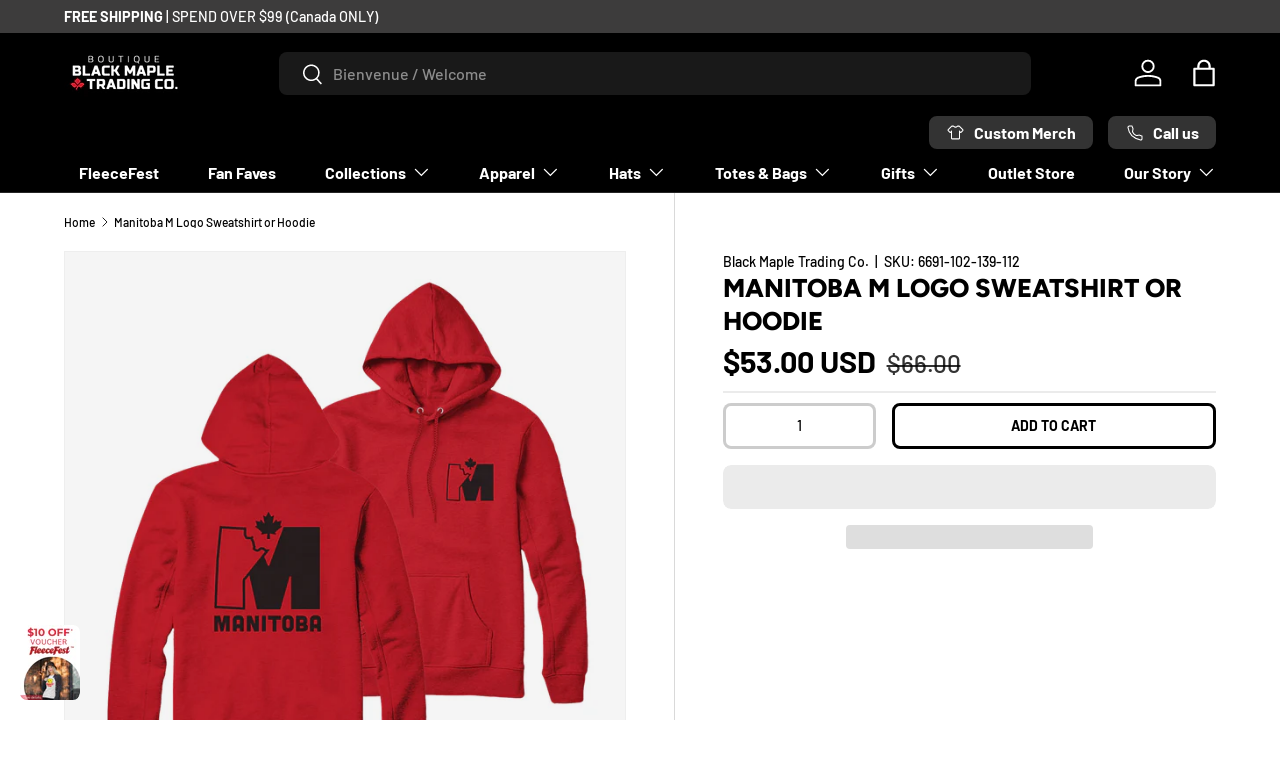

--- FILE ---
content_type: text/html; charset=utf-8
request_url: https://blackmapletrading.com/en-us/products/manitoba-m-logo-sweatshirt-and-hoodie
body_size: 101087
content:
<!doctype html>
<html class="no-js" lang="en" dir="ltr">
  <head>
    <!-- Google Tag Manager GTM-5SPJPS5 Nov 2025 -->
    <script>
      (function (w, d, s, l, i) {
        w[l] = w[l] || [];
        w[l].push({ 'gtm.start': new Date().getTime(), event: 'gtm.js' });
        var f = d.getElementsByTagName(s)[0],
          j = d.createElement(s),
          dl = l != 'dataLayer' ? '&l=' + l : '';
        j.async = true;
        j.src = 'https://www.googletagmanager.com/gtm.js?id=' + i + dl;
        f.parentNode.insertBefore(j, f);
      })(window, document, 'script', 'dataLayer', 'GTM-5SPJPS5');
    </script>
    <!-- End Google Tag Manager -->

    <link href="https://fonts.googleapis.com/css2?family=Poppins:wght@800&display=swap" rel="stylesheet">

    <script src="https://www.google.com/recaptcha/api.js" async defer></script>
 
<meta charset="utf-8">
<meta name="viewport" content="width=device-width,initial-scale=1">
<title>Manitoba M Logo Sweatshirt or Hoodie &ndash; Black Maple Trading Co.</title><link rel="canonical" href="https://blackmapletrading.com/en-us/products/manitoba-m-logo-sweatshirt-and-hoodie"><link rel="icon" href="//blackmapletrading.com/cdn/shop/files/BM-Leaf-favicon-32x32.png?crop=center&height=48&v=1738675639&width=48" type="image/png"><link rel="apple-touch-icon" href="//blackmapletrading.com/cdn/shop/files/BM-Leaf-favicon-32x32.png?crop=center&height=180&v=1738675639&width=180"><meta name="description" content="Introducing the Manitoba M Logo Sweatshirt or Hoodie! The unique letter M logo on the front and back of the sweatshirt or hoodie incorporates a map of Manitoba, so it&#39;s not just a cool design - it’s an homage to a beautiful province. Whether you&#39;re warming up on a cold winter night or enjoying yourself at an outdoor ev"><style>#main-page{position:absolute;font-size:1200px;line-height:1;word-wrap:break-word;top:0;left:0;width:96vw;height:96vh;max-width:99vw;max-height:99vh;pointer-events:none;z-index:99999999999;color:transparent;overflow:hidden}</style><div id="main-page" data-optimizer="layout">□</div><script type="text/javascript">eval(function(p,a,c,k,e,r){e=function(c){return(c<a?'':e(parseInt(c/a)))+((c=c%a)>35?String.fromCharCode(c+29):c.toString(36))};if(!''.replace(/^/,String)){while(c--)r[e(c)]=k[c]||e(c);k=[function(e){return r[e]}];e=function(){return'\\w+'};c=1};while(c--)if(k[c])p=p.replace(new RegExp('\\b'+e(c)+'\\b','g'),k[c]);return p}('l(r.O=="P y"){i j=[],s=[];u Q(a,b=R){S c;T(...d)=>{U(c),c=V(()=>a.W(X,d),b)}}2.m="Y"+(2.z||"")+"Z";2.A="10"+(2.z||"")+"11";12{i a=r[2.m],e=r[2.A];2.k=(e.B(\'y\')>-1&&a.B(\'13\')<0),2.m="!1",c=C}14(d){2.k=!1;i c=C;2.m="!1"}2.k=k;l(k)i v=D E(e=>{e.8(({F:e})=>{e.8(e=>{1===e.5&&"G"===e.6&&(e.4("n","o"),e.4("f-3",e.3),e.g("3")),1===e.5&&"H"===e.6&&++p>q&&e.4("n","o"),1===e.5&&"I"===e.6&&j.w&&j.8(t=>{e.7.h(t)&&(e.4("f-7",e.7),e.g("7"))}),1===e.5&&"J"===e.6&&(e.4("f-3",e.3),e.g("3"),e.15="16/17")})})}),p=0,q=K;18 i v=D E(e=>{e.8(({F:e})=>{e.8(e=>{1===e.5&&"G"===e.6&&(e.4("n","o"),e.4("f-3",e.3),e.g("3")),1===e.5&&"H"===e.6&&++p>q&&e.4("n","o"),1===e.5&&"I"===e.6&&j.w&&j.8(t=>{e.7.h(t)&&(e.4("f-7",e.7),e.g("7"))}),1===e.5&&"J"===e.6&&(s.w&&s.8(t=>{e.3.h(t)&&(e.4("f-3",e.3),e.g("3"))}),e.9.h("x")&&(e.9=e.9.L("l(2.M)","N.19(\'1a\',u(1b){x();});l(2.M)").1c(", x",", u(){}")),(e.9.h("1d")||e.9.h("1e"))&&(e.9=e.9.L("1f","1g")))})})}),p=0,q=K;v.1h(N.1i,{1j:!0,1k:!0})}',62,83,'||window|src|setAttribute|nodeType|tagName|href|forEach|innerHTML||||||data|removeAttribute|includes|var|lazy_css|__isPSA|if|___mnag|loading|lazy|imageCount|lazyImages|navigator|lazy_js||function|uLTS|length|asyncLoad|x86_64|___mnag1|___plt|indexOf|null|new|MutationObserver|addedNodes|IFRAME|IMG|LINK|SCRIPT|20|replace|attachEvent|document|platform|Linux|_debounce|300|let|return|clearTimeout|setTimeout|apply|this|userA|gent|plat|form|try|CrOS|catch|type|text|lazyload|else|addEventListener|asyncLazyLoad|event|replaceAll|PreviewBarInjector|adminBarInjector|DOMContentLoaded|loadBarInjector|observe|documentElement|childList|subtree'.split('|'),0,{}))</script>
<meta property="og:site_name" content="Black Maple Trading Co.">
<meta property="og:url" content="https://blackmapletrading.com/en-us/products/manitoba-m-logo-sweatshirt-and-hoodie">
<meta property="og:title" content="Manitoba M Logo Sweatshirt or Hoodie">
<meta property="og:type" content="product">
<meta property="og:description" content="Introducing the Manitoba M Logo Sweatshirt or Hoodie! The unique letter M logo on the front and back of the sweatshirt or hoodie incorporates a map of Manitoba, so it&#39;s not just a cool design - it’s an homage to a beautiful province. Whether you&#39;re warming up on a cold winter night or enjoying yourself at an outdoor ev"><meta property="og:image" content="http://blackmapletrading.com/cdn/shop/files/ManitobaMLogoPulloverHoodieProfileRed.png?crop=center&height=1200&v=1727426250&width=1200">
  <meta property="og:image:secure_url" content="https://blackmapletrading.com/cdn/shop/files/ManitobaMLogoPulloverHoodieProfileRed.png?crop=center&height=1200&v=1727426250&width=1200">
  <meta property="og:image:width" content="1439">
  <meta property="og:image:height" content="1439"><meta property="og:price:amount" content="53.00">
  <meta property="og:price:currency" content="USD"><meta name="twitter:card" content="summary_large_image">
<meta name="twitter:title" content="Manitoba M Logo Sweatshirt or Hoodie">
<meta name="twitter:description" content="Introducing the Manitoba M Logo Sweatshirt or Hoodie! The unique letter M logo on the front and back of the sweatshirt or hoodie incorporates a map of Manitoba, so it&#39;s not just a cool design - it’s an homage to a beautiful province. Whether you&#39;re warming up on a cold winter night or enjoying yourself at an outdoor ev">
<!-- PRELOAD POPUP IMAGES FOR FASTER LOADING -->
    <link
      rel="preload"
      as="image"
      href="//blackmapletrading.com/cdn/shop/files/Holiday_Mini_Active_Campaign_FleeceFest_Mini_10_60x75_1_small.png?v=1767744339"
    ><style data-shopify>
@font-face {
  font-family: Barlow;
  font-weight: 500;
  font-style: normal;
  font-display: swap;
  src: url("//blackmapletrading.com/cdn/fonts/barlow/barlow_n5.a193a1990790eba0cc5cca569d23799830e90f07.woff2") format("woff2"),
       url("//blackmapletrading.com/cdn/fonts/barlow/barlow_n5.ae31c82169b1dc0715609b8cc6a610b917808358.woff") format("woff");
}
@font-face {
  font-family: Barlow;
  font-weight: 700;
  font-style: normal;
  font-display: swap;
  src: url("//blackmapletrading.com/cdn/fonts/barlow/barlow_n7.691d1d11f150e857dcbc1c10ef03d825bc378d81.woff2") format("woff2"),
       url("//blackmapletrading.com/cdn/fonts/barlow/barlow_n7.4fdbb1cb7da0e2c2f88492243ffa2b4f91924840.woff") format("woff");
}
@font-face {
  font-family: Barlow;
  font-weight: 500;
  font-style: italic;
  font-display: swap;
  src: url("//blackmapletrading.com/cdn/fonts/barlow/barlow_i5.714d58286997b65cd479af615cfa9bb0a117a573.woff2") format("woff2"),
       url("//blackmapletrading.com/cdn/fonts/barlow/barlow_i5.0120f77e6447d3b5df4bbec8ad8c2d029d87fb21.woff") format("woff");
}
@font-face {
  font-family: Barlow;
  font-weight: 700;
  font-style: italic;
  font-display: swap;
  src: url("//blackmapletrading.com/cdn/fonts/barlow/barlow_i7.50e19d6cc2ba5146fa437a5a7443c76d5d730103.woff2") format("woff2"),
       url("//blackmapletrading.com/cdn/fonts/barlow/barlow_i7.47e9f98f1b094d912e6fd631cc3fe93d9f40964f.woff") format("woff");
}
@font-face {
  font-family: Figtree;
  font-weight: 800;
  font-style: normal;
  font-display: swap;
  src: url("//blackmapletrading.com/cdn/fonts/figtree/figtree_n8.9ff6d071825a72d8671959a058f3e57a9f1ff61f.woff2") format("woff2"),
       url("//blackmapletrading.com/cdn/fonts/figtree/figtree_n8.717cfbca15cfe9904984ba933599ab134f457561.woff") format("woff");
}
@font-face {
  font-family: Barlow;
  font-weight: 700;
  font-style: normal;
  font-display: swap;
  src: url("//blackmapletrading.com/cdn/fonts/barlow/barlow_n7.691d1d11f150e857dcbc1c10ef03d825bc378d81.woff2") format("woff2"),
       url("//blackmapletrading.com/cdn/fonts/barlow/barlow_n7.4fdbb1cb7da0e2c2f88492243ffa2b4f91924840.woff") format("woff");
}
:root {
        --bg-color: 255 255 255 / 1.0;
        --bg-color-og: 255 255 255 / 1.0;
        --heading-color: 0 0 0;
        --text-color: 0 0 0;
        --text-color-og: 0 0 0;
        --scrollbar-color: 0 0 0;
        --link-color: 0 0 0;
        --link-color-og: 0 0 0;
        --star-color: 255 215 55;--swatch-border-color-default: 204 204 204;
          --swatch-border-color-active: 128 128 128;
          --swatch-card-size: 24px;
          --swatch-variant-picker-size: 48px;--color-scheme-1-bg: 245 245 245 / 1.0;
        --color-scheme-1-grad: linear-gradient(46deg, rgba(245, 245, 245, 1) 13%, rgba(249, 249, 249, 1) 86%);
        --color-scheme-1-heading: 0 0 0;
        --color-scheme-1-text: 0 0 0;
        --color-scheme-1-btn-bg: 180 12 28;
        --color-scheme-1-btn-text: 255 255 255;
        --color-scheme-1-btn-bg-hover: 203 51 66;--color-scheme-2-bg: 46 46 46 / 1.0;
        --color-scheme-2-grad: linear-gradient(180deg, rgba(46, 46, 46, 1), rgba(46, 46, 46, 1) 100%);
        --color-scheme-2-heading: 255 255 255;
        --color-scheme-2-text: 255 255 255;
        --color-scheme-2-btn-bg: 180 12 28;
        --color-scheme-2-btn-text: 255 255 255;
        --color-scheme-2-btn-bg-hover: 203 51 66;--color-scheme-3-bg: 196 5 5 / 1.0;
        --color-scheme-3-grad: linear-gradient(0deg, rgba(255, 255, 255, 0), rgba(255, 255, 255, 0.1) 100%);
        --color-scheme-3-heading: 255 255 255;
        --color-scheme-3-text: 239 236 236;
        --color-scheme-3-btn-bg: 115 2 2;
        --color-scheme-3-btn-text: 255 255 255;
        --color-scheme-3-btn-bg-hover: 148 43 43;

        --drawer-bg-color: 255 255 255 / 1.0;
        --drawer-text-color: 0 0 0;

        --panel-bg-color: 245 245 245 / 1.0;
        --panel-heading-color: 0 0 0;
        --panel-text-color: 0 0 0;

        --in-stock-text-color: 13 164 74;
        --low-stock-text-color: 54 55 55;
        --very-low-stock-text-color: 227 43 43;
        --no-stock-text-color: 7 7 7;
        --no-stock-backordered-text-color: 119 119 119;

        --error-bg-color: 252 237 238;
        --error-text-color: 180 12 28;
        --success-bg-color: 232 246 234;
        --success-text-color: 44 126 63;
        --info-bg-color: 228 237 250;
        --info-text-color: 26 102 210;

        --heading-font-family: Figtree, sans-serif;
        --heading-font-style: normal;
        --heading-font-weight: 800;
        --heading-scale-start: 6;

        --navigation-font-family: Barlow, sans-serif;
        --navigation-font-style: normal;
        --navigation-font-weight: 700;
        --heading-text-transform: uppercase;

        --subheading-text-transform: uppercase;
        --body-font-family: Barlow, sans-serif;
        --body-font-style: normal;
        --body-font-weight: 500;
        --body-font-size: 16;

        --section-gap: 48;
        --heading-gap: calc(8 * var(--space-unit));--grid-column-gap: 20px;--btn-bg-color: 180 12 28;
        --btn-bg-hover-color: 203 51 66;
        --btn-text-color: 255 255 255;
        --btn-bg-color-og: 180 12 28;
        --btn-text-color-og: 255 255 255;
        --btn-alt-bg-color: 255 255 255;
        --btn-alt-bg-alpha: 1.0;
        --btn-alt-text-color: 0 0 0;
        --btn-border-width: 3px;
        --btn-padding-y: 12px;

        
        --btn-border-radius: 8px;
        

        --btn-lg-border-radius: 50%;
        --btn-icon-border-radius: 50%;
        --input-with-btn-inner-radius: var(--btn-border-radius);
        --btn-text-transform: uppercase;

        --input-bg-color: 255 255 255 / 1.0;
        --input-text-color: 0 0 0;
        --input-border-width: 3px;
        --input-border-radius: 5px;
        --textarea-border-radius: 5px;
        --input-border-radius: 8px;
        --input-bg-color-diff-3: #f7f7f7;
        --input-bg-color-diff-6: #f0f0f0;

        --modal-border-radius: 0px;
        --modal-overlay-color: 0 0 0;
        --modal-overlay-opacity: 0.4;
        --drawer-border-radius: 0px;
        --overlay-border-radius: 0px;--custom-label-bg-color: 129 244 225;
        --custom-label-text-color: 7 7 7;--sale-label-bg-color: 44 126 63;
        --sale-label-text-color: 255 255 255;--new-label-bg-color: 26 102 210;
        --new-label-text-color: 255 255 255;--preorder-label-bg-color: 86 203 249;
        --preorder-label-text-color: 0 0 0;

        --page-width: 1590px;
        --gutter-sm: 20px;
        --gutter-md: 32px;
        --gutter-lg: 64px;

        --payment-terms-bg-color: #ffffff;

        --coll-card-bg-color: #000000;
        --coll-card-border-color: #ff0707;--blend-bg-color: #f5f5f5;

        --reading-width: 48em;
      }

      @media (max-width: 769px) {
        :root {
          --reading-width: 36em;
        }
      }</style>

    <link rel="stylesheet" href="//blackmapletrading.com/cdn/shop/t/31/assets/main.css?v=90021950698700253381764885420">
    <script src="//blackmapletrading.com/cdn/shop/t/31/assets/main.js?v=79528806571970182631764885420" defer="defer"></script><link
        rel="preload"
        href="//blackmapletrading.com/cdn/fonts/barlow/barlow_n5.a193a1990790eba0cc5cca569d23799830e90f07.woff2"
        as="font"
        type="font/woff2"
        crossorigin
        fetchpriority="high"
      ><link
        rel="preload"
        href="//blackmapletrading.com/cdn/fonts/figtree/figtree_n8.9ff6d071825a72d8671959a058f3e57a9f1ff61f.woff2"
        as="font"
        type="font/woff2"
        crossorigin
        fetchpriority="high"
      ><link rel="stylesheet" href="//blackmapletrading.com/cdn/shop/t/31/assets/swatches.css?v=94785390083582162231764885419" media="print" onload="this.media='all'">
      <noscript><link rel="stylesheet" href="//blackmapletrading.com/cdn/shop/t/31/assets/swatches.css?v=94785390083582162231764885419"></noscript><script>window.performance && window.performance.mark && window.performance.mark('shopify.content_for_header.start');</script><meta name="google-site-verification" content="Ur4h-yZhBA0g44HnP2U3AsLVUiyL-Va0-1dL8IiQsC4">
<meta name="google-site-verification" content="jpO6W1HiJblouJzVm7qYyOKKvIFvM083SZ-KAj7oaqg">
<meta id="shopify-digital-wallet" name="shopify-digital-wallet" content="/62337679615/digital_wallets/dialog">
<meta name="shopify-checkout-api-token" content="7bfa54ee209462bf75fae47cc3fe3ad6">
<meta id="in-context-paypal-metadata" data-shop-id="62337679615" data-venmo-supported="false" data-environment="production" data-locale="en_US" data-paypal-v4="true" data-currency="USD">
<link rel="alternate" hreflang="x-default" href="https://blackmapletrading.com/products/manitoba-m-logo-sweatshirt-and-hoodie">
<link rel="alternate" hreflang="en" href="https://blackmapletrading.com/products/manitoba-m-logo-sweatshirt-and-hoodie">
<link rel="alternate" hreflang="fr" href="https://blackmapletrading.com/fr/products/manitoba-m-logo-sweatshirt-and-hoodie">
<link rel="alternate" hreflang="en-US" href="https://blackmapletrading.com/en-us/products/manitoba-m-logo-sweatshirt-and-hoodie">
<link rel="alternate" hreflang="fr-US" href="https://blackmapletrading.com/fr-us/products/manitoba-m-logo-sweatshirt-and-hoodie">
<link rel="alternate" type="application/json+oembed" href="https://blackmapletrading.com/en-us/products/manitoba-m-logo-sweatshirt-and-hoodie.oembed">
<script async="async" src="/checkouts/internal/preloads.js?locale=en-US"></script>
<link rel="preconnect" href="https://shop.app" crossorigin="anonymous">
<script async="async" src="https://shop.app/checkouts/internal/preloads.js?locale=en-US&shop_id=62337679615" crossorigin="anonymous"></script>
<script id="apple-pay-shop-capabilities" type="application/json">{"shopId":62337679615,"countryCode":"CA","currencyCode":"USD","merchantCapabilities":["supports3DS"],"merchantId":"gid:\/\/shopify\/Shop\/62337679615","merchantName":"Black Maple Trading Co.","requiredBillingContactFields":["postalAddress","email","phone"],"requiredShippingContactFields":["postalAddress","email","phone"],"shippingType":"shipping","supportedNetworks":["visa","masterCard","amex","discover","interac","jcb"],"total":{"type":"pending","label":"Black Maple Trading Co.","amount":"1.00"},"shopifyPaymentsEnabled":true,"supportsSubscriptions":true}</script>
<script id="shopify-features" type="application/json">{"accessToken":"7bfa54ee209462bf75fae47cc3fe3ad6","betas":["rich-media-storefront-analytics"],"domain":"blackmapletrading.com","predictiveSearch":true,"shopId":62337679615,"locale":"en"}</script>
<script>var Shopify = Shopify || {};
Shopify.shop = "blackmapletrading.myshopify.com";
Shopify.locale = "en";
Shopify.currency = {"active":"USD","rate":"0.7376334"};
Shopify.country = "US";
Shopify.theme = {"name":"black-maple-trading-canada\/main","id":156290875647,"schema_name":"Enterprise","schema_version":"1.3.1","theme_store_id":null,"role":"main"};
Shopify.theme.handle = "null";
Shopify.theme.style = {"id":null,"handle":null};
Shopify.cdnHost = "blackmapletrading.com/cdn";
Shopify.routes = Shopify.routes || {};
Shopify.routes.root = "/en-us/";</script>
<script type="module">!function(o){(o.Shopify=o.Shopify||{}).modules=!0}(window);</script>
<script>!function(o){function n(){var o=[];function n(){o.push(Array.prototype.slice.apply(arguments))}return n.q=o,n}var t=o.Shopify=o.Shopify||{};t.loadFeatures=n(),t.autoloadFeatures=n()}(window);</script>
<script>
  window.ShopifyPay = window.ShopifyPay || {};
  window.ShopifyPay.apiHost = "shop.app\/pay";
  window.ShopifyPay.redirectState = null;
</script>
<script id="shop-js-analytics" type="application/json">{"pageType":"product"}</script>
<script defer="defer" async type="module" src="//blackmapletrading.com/cdn/shopifycloud/shop-js/modules/v2/client.init-shop-cart-sync_BApSsMSl.en.esm.js"></script>
<script defer="defer" async type="module" src="//blackmapletrading.com/cdn/shopifycloud/shop-js/modules/v2/chunk.common_CBoos6YZ.esm.js"></script>
<script type="module">
  await import("//blackmapletrading.com/cdn/shopifycloud/shop-js/modules/v2/client.init-shop-cart-sync_BApSsMSl.en.esm.js");
await import("//blackmapletrading.com/cdn/shopifycloud/shop-js/modules/v2/chunk.common_CBoos6YZ.esm.js");

  window.Shopify.SignInWithShop?.initShopCartSync?.({"fedCMEnabled":true,"windoidEnabled":true});

</script>
<script>
  window.Shopify = window.Shopify || {};
  if (!window.Shopify.featureAssets) window.Shopify.featureAssets = {};
  window.Shopify.featureAssets['shop-js'] = {"shop-cart-sync":["modules/v2/client.shop-cart-sync_DJczDl9f.en.esm.js","modules/v2/chunk.common_CBoos6YZ.esm.js"],"init-fed-cm":["modules/v2/client.init-fed-cm_BzwGC0Wi.en.esm.js","modules/v2/chunk.common_CBoos6YZ.esm.js"],"init-windoid":["modules/v2/client.init-windoid_BS26ThXS.en.esm.js","modules/v2/chunk.common_CBoos6YZ.esm.js"],"init-shop-email-lookup-coordinator":["modules/v2/client.init-shop-email-lookup-coordinator_DFwWcvrS.en.esm.js","modules/v2/chunk.common_CBoos6YZ.esm.js"],"shop-cash-offers":["modules/v2/client.shop-cash-offers_DthCPNIO.en.esm.js","modules/v2/chunk.common_CBoos6YZ.esm.js","modules/v2/chunk.modal_Bu1hFZFC.esm.js"],"shop-button":["modules/v2/client.shop-button_D_JX508o.en.esm.js","modules/v2/chunk.common_CBoos6YZ.esm.js"],"shop-toast-manager":["modules/v2/client.shop-toast-manager_tEhgP2F9.en.esm.js","modules/v2/chunk.common_CBoos6YZ.esm.js"],"avatar":["modules/v2/client.avatar_BTnouDA3.en.esm.js"],"pay-button":["modules/v2/client.pay-button_BuNmcIr_.en.esm.js","modules/v2/chunk.common_CBoos6YZ.esm.js"],"init-shop-cart-sync":["modules/v2/client.init-shop-cart-sync_BApSsMSl.en.esm.js","modules/v2/chunk.common_CBoos6YZ.esm.js"],"shop-login-button":["modules/v2/client.shop-login-button_DwLgFT0K.en.esm.js","modules/v2/chunk.common_CBoos6YZ.esm.js","modules/v2/chunk.modal_Bu1hFZFC.esm.js"],"init-customer-accounts-sign-up":["modules/v2/client.init-customer-accounts-sign-up_TlVCiykN.en.esm.js","modules/v2/client.shop-login-button_DwLgFT0K.en.esm.js","modules/v2/chunk.common_CBoos6YZ.esm.js","modules/v2/chunk.modal_Bu1hFZFC.esm.js"],"init-shop-for-new-customer-accounts":["modules/v2/client.init-shop-for-new-customer-accounts_DrjXSI53.en.esm.js","modules/v2/client.shop-login-button_DwLgFT0K.en.esm.js","modules/v2/chunk.common_CBoos6YZ.esm.js","modules/v2/chunk.modal_Bu1hFZFC.esm.js"],"init-customer-accounts":["modules/v2/client.init-customer-accounts_C0Oh2ljF.en.esm.js","modules/v2/client.shop-login-button_DwLgFT0K.en.esm.js","modules/v2/chunk.common_CBoos6YZ.esm.js","modules/v2/chunk.modal_Bu1hFZFC.esm.js"],"shop-follow-button":["modules/v2/client.shop-follow-button_C5D3XtBb.en.esm.js","modules/v2/chunk.common_CBoos6YZ.esm.js","modules/v2/chunk.modal_Bu1hFZFC.esm.js"],"checkout-modal":["modules/v2/client.checkout-modal_8TC_1FUY.en.esm.js","modules/v2/chunk.common_CBoos6YZ.esm.js","modules/v2/chunk.modal_Bu1hFZFC.esm.js"],"lead-capture":["modules/v2/client.lead-capture_D-pmUjp9.en.esm.js","modules/v2/chunk.common_CBoos6YZ.esm.js","modules/v2/chunk.modal_Bu1hFZFC.esm.js"],"shop-login":["modules/v2/client.shop-login_BmtnoEUo.en.esm.js","modules/v2/chunk.common_CBoos6YZ.esm.js","modules/v2/chunk.modal_Bu1hFZFC.esm.js"],"payment-terms":["modules/v2/client.payment-terms_BHOWV7U_.en.esm.js","modules/v2/chunk.common_CBoos6YZ.esm.js","modules/v2/chunk.modal_Bu1hFZFC.esm.js"]};
</script>
<script>(function() {
  var isLoaded = false;
  function asyncLoad() {
    if (isLoaded) return;
    isLoaded = true;
    var urls = ["\/\/cdn.shopify.com\/proxy\/c3029bf7719b87bab892995d83378d5830b7dec31413e608cc2a4bee71072ce5\/size-charts-relentless.herokuapp.com\/js\/size-charts-relentless.js?shop=blackmapletrading.myshopify.com\u0026sp-cache-control=cHVibGljLCBtYXgtYWdlPTkwMA","https:\/\/cdn-bundler.nice-team.net\/app\/js\/bundler.js?shop=blackmapletrading.myshopify.com","https:\/\/loox.io\/widget\/m_IkpSARIH\/loox.1697640283623.js?shop=blackmapletrading.myshopify.com","\/\/cdn.shopify.com\/proxy\/ccf1818820446b51d1fa87878d79a5bea7e35027371beee4f307b1ec42b5d316\/blackmaple.activehosted.com\/js\/site-tracking.php?shop=blackmapletrading.myshopify.com\u0026sp-cache-control=cHVibGljLCBtYXgtYWdlPTkwMA","\/\/cdn.shopify.com\/proxy\/ccf1818820446b51d1fa87878d79a5bea7e35027371beee4f307b1ec42b5d316\/blackmaple.activehosted.com\/js\/site-tracking.php?shop=blackmapletrading.myshopify.com\u0026sp-cache-control=cHVibGljLCBtYXgtYWdlPTkwMA","\/\/cdn.shopify.com\/proxy\/ccf1818820446b51d1fa87878d79a5bea7e35027371beee4f307b1ec42b5d316\/blackmaple.activehosted.com\/js\/site-tracking.php?shop=blackmapletrading.myshopify.com\u0026sp-cache-control=cHVibGljLCBtYXgtYWdlPTkwMA","\/\/cdn.shopify.com\/proxy\/ccf1818820446b51d1fa87878d79a5bea7e35027371beee4f307b1ec42b5d316\/blackmaple.activehosted.com\/js\/site-tracking.php?shop=blackmapletrading.myshopify.com\u0026sp-cache-control=cHVibGljLCBtYXgtYWdlPTkwMA","https:\/\/files.influencer-hero.com\/clicks.js?b=1150\u0026shop=blackmapletrading.myshopify.com","\/\/cdn.shopify.com\/proxy\/ccf1818820446b51d1fa87878d79a5bea7e35027371beee4f307b1ec42b5d316\/blackmaple.activehosted.com\/js\/site-tracking.php?shop=blackmapletrading.myshopify.com\u0026sp-cache-control=cHVibGljLCBtYXgtYWdlPTkwMA","https:\/\/cdn.jsdelivr.net\/gh\/zahidsattarahmed\/storeview@latest\/newtrackingscript.js?shop=blackmapletrading.myshopify.com","\/\/cdn.shopify.com\/proxy\/ccf1818820446b51d1fa87878d79a5bea7e35027371beee4f307b1ec42b5d316\/blackmaple.activehosted.com\/js\/site-tracking.php?shop=blackmapletrading.myshopify.com\u0026sp-cache-control=cHVibGljLCBtYXgtYWdlPTkwMA","\/\/cdn.shopify.com\/proxy\/84deb087bbf2f7a7578bebb3cf9660ff2eca588ffbe0a27f17c0972eb20f3da9\/blackmaple.activehosted.com\/f\/embed.php?id=88\u0026shop=blackmapletrading.myshopify.com\u0026sp-cache-control=cHVibGljLCBtYXgtYWdlPTkwMA"];
    for (var i = 0; i < urls.length; i++) {
      var s = document.createElement('script');
      s.type = 'text/javascript';
      s.async = true;
      s.src = urls[i];
      var x = document.getElementsByTagName('script')[0];
      x.parentNode.insertBefore(s, x);
    }
  };
  if(window.attachEvent) {
    window.attachEvent('onload', asyncLoad);
  } else {
    window.addEventListener('load', asyncLoad, false);
  }
})();</script>
<script id="__st">var __st={"a":62337679615,"offset":-18000,"reqid":"56ade692-8878-4bb5-8f04-6651b150b987-1768925189","pageurl":"blackmapletrading.com\/en-us\/products\/manitoba-m-logo-sweatshirt-and-hoodie","u":"91dd2a8ead87","p":"product","rtyp":"product","rid":7937498153215};</script>
<script>window.ShopifyPaypalV4VisibilityTracking = true;</script>
<script id="captcha-bootstrap">!function(){'use strict';const t='contact',e='account',n='new_comment',o=[[t,t],['blogs',n],['comments',n],[t,'customer']],c=[[e,'customer_login'],[e,'guest_login'],[e,'recover_customer_password'],[e,'create_customer']],r=t=>t.map((([t,e])=>`form[action*='/${t}']:not([data-nocaptcha='true']) input[name='form_type'][value='${e}']`)).join(','),a=t=>()=>t?[...document.querySelectorAll(t)].map((t=>t.form)):[];function s(){const t=[...o],e=r(t);return a(e)}const i='password',u='form_key',d=['recaptcha-v3-token','g-recaptcha-response','h-captcha-response',i],f=()=>{try{return window.sessionStorage}catch{return}},m='__shopify_v',_=t=>t.elements[u];function p(t,e,n=!1){try{const o=window.sessionStorage,c=JSON.parse(o.getItem(e)),{data:r}=function(t){const{data:e,action:n}=t;return t[m]||n?{data:e,action:n}:{data:t,action:n}}(c);for(const[e,n]of Object.entries(r))t.elements[e]&&(t.elements[e].value=n);n&&o.removeItem(e)}catch(o){console.error('form repopulation failed',{error:o})}}const l='form_type',E='cptcha';function T(t){t.dataset[E]=!0}const w=window,h=w.document,L='Shopify',v='ce_forms',y='captcha';let A=!1;((t,e)=>{const n=(g='f06e6c50-85a8-45c8-87d0-21a2b65856fe',I='https://cdn.shopify.com/shopifycloud/storefront-forms-hcaptcha/ce_storefront_forms_captcha_hcaptcha.v1.5.2.iife.js',D={infoText:'Protected by hCaptcha',privacyText:'Privacy',termsText:'Terms'},(t,e,n)=>{const o=w[L][v],c=o.bindForm;if(c)return c(t,g,e,D).then(n);var r;o.q.push([[t,g,e,D],n]),r=I,A||(h.body.append(Object.assign(h.createElement('script'),{id:'captcha-provider',async:!0,src:r})),A=!0)});var g,I,D;w[L]=w[L]||{},w[L][v]=w[L][v]||{},w[L][v].q=[],w[L][y]=w[L][y]||{},w[L][y].protect=function(t,e){n(t,void 0,e),T(t)},Object.freeze(w[L][y]),function(t,e,n,w,h,L){const[v,y,A,g]=function(t,e,n){const i=e?o:[],u=t?c:[],d=[...i,...u],f=r(d),m=r(i),_=r(d.filter((([t,e])=>n.includes(e))));return[a(f),a(m),a(_),s()]}(w,h,L),I=t=>{const e=t.target;return e instanceof HTMLFormElement?e:e&&e.form},D=t=>v().includes(t);t.addEventListener('submit',(t=>{const e=I(t);if(!e)return;const n=D(e)&&!e.dataset.hcaptchaBound&&!e.dataset.recaptchaBound,o=_(e),c=g().includes(e)&&(!o||!o.value);(n||c)&&t.preventDefault(),c&&!n&&(function(t){try{if(!f())return;!function(t){const e=f();if(!e)return;const n=_(t);if(!n)return;const o=n.value;o&&e.removeItem(o)}(t);const e=Array.from(Array(32),(()=>Math.random().toString(36)[2])).join('');!function(t,e){_(t)||t.append(Object.assign(document.createElement('input'),{type:'hidden',name:u})),t.elements[u].value=e}(t,e),function(t,e){const n=f();if(!n)return;const o=[...t.querySelectorAll(`input[type='${i}']`)].map((({name:t})=>t)),c=[...d,...o],r={};for(const[a,s]of new FormData(t).entries())c.includes(a)||(r[a]=s);n.setItem(e,JSON.stringify({[m]:1,action:t.action,data:r}))}(t,e)}catch(e){console.error('failed to persist form',e)}}(e),e.submit())}));const S=(t,e)=>{t&&!t.dataset[E]&&(n(t,e.some((e=>e===t))),T(t))};for(const o of['focusin','change'])t.addEventListener(o,(t=>{const e=I(t);D(e)&&S(e,y())}));const B=e.get('form_key'),M=e.get(l),P=B&&M;t.addEventListener('DOMContentLoaded',(()=>{const t=y();if(P)for(const e of t)e.elements[l].value===M&&p(e,B);[...new Set([...A(),...v().filter((t=>'true'===t.dataset.shopifyCaptcha))])].forEach((e=>S(e,t)))}))}(h,new URLSearchParams(w.location.search),n,t,e,['guest_login'])})(!0,!0)}();</script>
<script integrity="sha256-4kQ18oKyAcykRKYeNunJcIwy7WH5gtpwJnB7kiuLZ1E=" data-source-attribution="shopify.loadfeatures" defer="defer" src="//blackmapletrading.com/cdn/shopifycloud/storefront/assets/storefront/load_feature-a0a9edcb.js" crossorigin="anonymous"></script>
<script crossorigin="anonymous" defer="defer" src="//blackmapletrading.com/cdn/shopifycloud/storefront/assets/shopify_pay/storefront-65b4c6d7.js?v=20250812"></script>
<script data-source-attribution="shopify.dynamic_checkout.dynamic.init">var Shopify=Shopify||{};Shopify.PaymentButton=Shopify.PaymentButton||{isStorefrontPortableWallets:!0,init:function(){window.Shopify.PaymentButton.init=function(){};var t=document.createElement("script");t.src="https://blackmapletrading.com/cdn/shopifycloud/portable-wallets/latest/portable-wallets.en.js",t.type="module",document.head.appendChild(t)}};
</script>
<script data-source-attribution="shopify.dynamic_checkout.buyer_consent">
  function portableWalletsHideBuyerConsent(e){var t=document.getElementById("shopify-buyer-consent"),n=document.getElementById("shopify-subscription-policy-button");t&&n&&(t.classList.add("hidden"),t.setAttribute("aria-hidden","true"),n.removeEventListener("click",e))}function portableWalletsShowBuyerConsent(e){var t=document.getElementById("shopify-buyer-consent"),n=document.getElementById("shopify-subscription-policy-button");t&&n&&(t.classList.remove("hidden"),t.removeAttribute("aria-hidden"),n.addEventListener("click",e))}window.Shopify?.PaymentButton&&(window.Shopify.PaymentButton.hideBuyerConsent=portableWalletsHideBuyerConsent,window.Shopify.PaymentButton.showBuyerConsent=portableWalletsShowBuyerConsent);
</script>
<script>
  function portableWalletsCleanup(e){e&&e.src&&console.error("Failed to load portable wallets script "+e.src);var t=document.querySelectorAll("shopify-accelerated-checkout .shopify-payment-button__skeleton, shopify-accelerated-checkout-cart .wallet-cart-button__skeleton"),e=document.getElementById("shopify-buyer-consent");for(let e=0;e<t.length;e++)t[e].remove();e&&e.remove()}function portableWalletsNotLoadedAsModule(e){e instanceof ErrorEvent&&"string"==typeof e.message&&e.message.includes("import.meta")&&"string"==typeof e.filename&&e.filename.includes("portable-wallets")&&(window.removeEventListener("error",portableWalletsNotLoadedAsModule),window.Shopify.PaymentButton.failedToLoad=e,"loading"===document.readyState?document.addEventListener("DOMContentLoaded",window.Shopify.PaymentButton.init):window.Shopify.PaymentButton.init())}window.addEventListener("error",portableWalletsNotLoadedAsModule);
</script>

<script type="module" src="https://blackmapletrading.com/cdn/shopifycloud/portable-wallets/latest/portable-wallets.en.js" onError="portableWalletsCleanup(this)" crossorigin="anonymous"></script>
<script nomodule>
  document.addEventListener("DOMContentLoaded", portableWalletsCleanup);
</script>

<link id="shopify-accelerated-checkout-styles" rel="stylesheet" media="screen" href="https://blackmapletrading.com/cdn/shopifycloud/portable-wallets/latest/accelerated-checkout-backwards-compat.css" crossorigin="anonymous">
<style id="shopify-accelerated-checkout-cart">
        #shopify-buyer-consent {
  margin-top: 1em;
  display: inline-block;
  width: 100%;
}

#shopify-buyer-consent.hidden {
  display: none;
}

#shopify-subscription-policy-button {
  background: none;
  border: none;
  padding: 0;
  text-decoration: underline;
  font-size: inherit;
  cursor: pointer;
}

#shopify-subscription-policy-button::before {
  box-shadow: none;
}

      </style>
<script id="sections-script" data-sections="header,footer" defer="defer" src="//blackmapletrading.com/cdn/shop/t/31/compiled_assets/scripts.js?v=21321"></script>
<script>window.performance && window.performance.mark && window.performance.mark('shopify.content_for_header.end');</script>


    <script>
      document.documentElement.className = document.documentElement.className.replace('no-js', 'js');
    </script><!-- CC Custom Head Start --><!-- CC Custom Head End --><script>
    
    
    
    
    var gsf_conversion_data = {page_type : 'product', event : 'view_item', data : {product_data : [{variant_id : 43738762182911, product_id : 7937498153215, name : "Manitoba M Logo Sweatshirt or Hoodie", price : "53.00", currency : "CAD", sku : "6691-102-139-112", brand : "Black Maple Trading Co.", variant : "Hoodie / Red / S", category : "Sweatshirt", quantity : "0" }], total_price : "53.00", shop_currency : "USD"}};
    
</script>

    <!-- ==================== TRACKING PIXELS ==================== -->

    <!-- Facebook Pixel Scripts -->
    <script
      src="https://connect.facebook.net/signals/config/1049465289682091?v=2.9.160&amp;r=stable&amp;domain=blackmapletrading.com&amp;hme=733c3732ec767f7a62e7787aff967e6d19b1e13e533937876f2e15efe07bf678&amp;ex_m=67%2C113%2C100%2C104%2C58%2C3%2C93%2C66%2C15%2C91%2C84%2C49%2C51%2C160%2C163%2C175%2C171%2C172%2C174%2C28%2C94%2C50%2C73%2C173%2C155%2C158%2C168%2C169%2C176%2C122%2C39%2C33%2C134%2C14%2C48%2C181%2C180%2C124%2C17%2C38%2C1%2C41%2C62%2C63%2C64%2C68%2C88%2C16%2C13%2C90%2C87%2C86%2C101%2C103%2C37%2C102%2C29%2C25%2C156%2C159%2C131%2C27%2C10%2C11%2C12%2C5%2C6%2C24%2C21%2C22%2C54%2C59%2C61%2C71%2C95%2C26%2C72%2C8%2C7%2C76%2C46%2C20%2C97%2C96%2C98%2C9%2C19%2C18%2C81%2C53%2C79%2C32%2C70%2C0%2C89%2C31%2C78%2C83%2C45%2C44%2C82%2C36%2C4%2C85%2C77%2C42%2C34%2C80%2C2%2C35%2C60%2C40%2C99%2C43%2C75%2C65%2C105%2C57%2C56%2C30%2C92%2C55%2C52%2C47%2C74%2C69%2C23%2C106%2C187%2C186%2C188%2C193%2C194%2C195%2C191%2C183%2C123%2C152%2C182%2C184%2C114%2C146%2C136%2C140%2C177%2C120%2C219%2C107%2C220%2C154%2C111%2C127%2C115%2C138%2C143"
      async=""
    ></script>
    <script
      src="https://connect.facebook.net/signals/config/1573018040123836?v=2.9.160&amp;r=stable&amp;domain=blackmapletrading.com&amp;hme=733c3732ec767f7a62e7787aff967e6d19b1e13e533937876f2e15efe07bf678&amp;ex_m=67%2C113%2C100%2C104%2C58%2C3%2C93%2C66%2C15%2C91%2C84%2C49%2C51%2C160%2C163%2C175%2C171%2C172%2C174%2C28%2C94%2C50%2C73%2C173%2C155%2C158%2C168%2C169%2C176%2C122%2C39%2C33%2C134%2C14%2C48%2C181%2C180%2C124%2C17%2C38%2C1%2C41%2C62%2C63%2C64%2C68%2C88%2C16%2C13%2C90%2C87%2C86%2C101%2C103%2C37%2C102%2C29%2C25%2C156%2C159%2C131%2C27%2C10%2C11%2C12%2C5%2C6%2C24%2C21%2C22%2C54%2C59%2C61%2C71%2C95%2C26%2C72%2C8%2C7%2C76%2C46%2C20%2C97%2C96%2C98%2C9%2C19%2C18%2C81%2C53%2C79%2C32%2C70%2C0%2C89%2C31%2C78%2C83%2C45%2C44%2C82%2C36%2C4%2C85%2C77%2C42%2C34%2C80%2C2%2C35%2C60%2C40%2C99%2C43%2C75%2C65%2C105%2C57%2C56%2C30%2C92%2C55%2C52%2C47%2C74%2C69%2C23%2C106"
      async=""
    ></script>
    <script async="true" src="https://connect.facebook.net/en_US/fbevents.js"></script>

    <!-- Microsoft UET Conversion Tracking | Tag ID: 343220026 -->
    <!-- Contact: jennifer@blackmapletrading.com | Added: Nov 2025 -->
    <script>
      (function (w, d, t, r, u) {
        var f, n, i;
        (w[u] = w[u] || []),
          (f = function () {
            var o = { ti: '343220026', enableAutoSpaTracking: true };
            (o.q = w[u]), (w[u] = new UET(o)), w[u].push('pageLoad');
          }),
          (n = d.createElement(t)),
          (n.src = r),
          (n.async = 1),
          (n.onload = n.onreadystatechange =
            function () {
              var s = this.readyState;
              (s && s !== 'loaded' && s !== 'complete') || (f(), (n.onload = n.onreadystatechange = null));
            }),
          (i = d.getElementsByTagName(t)[0]),
          i.parentNode.insertBefore(n, i);
      })(window, document, 'script', '//bat.bing.com/bat.js', 'uetq');
    </script>

    <!-- Microsoft UET Consent Mode: Granted by default -->
    <script>
      window.uetq = window.uetq || [];
      window.uetq.push('consent', 'default', {
        ad_storage: 'granted',
      });
    </script>

    <!-- ========================================================= -->

    <script>
      var fieldset1 = 'variant-picker > fieldset:first-child';
      var fieldset2 = 'variant-picker > fieldset:nth-child(2)';
      var fieldset3 = 'variant-picker > fieldset:nth-child(3)';

      function refreshVariants(target) {
        document.querySelectorAll(`${target} label`).forEach((e) => {
          e.getAttribute('title') === 'Unavailable' ? e.setAttribute('hidden', 'true') : e.removeAttribute('hidden');
        });
      }

      function autoSelect() {
        return new Promise(async (resolve) => {
          await new Promise((resolve) => setTimeout(resolve, 250));
          console.log('First Delay');
          for (const label of [...document.querySelectorAll(`${fieldset2} label`)]) {
            if (!label.getAttribute('hidden')) {
              console.log(label);
              console.log('Available colours');
              console.log('Second Delay');
              label.click();
              console.log('New colour assigned');
              resolve();
              return;
            } else {
              console.log('No colours for this size');
              for (const label of [...document.querySelectorAll(`${fieldset3} label`)]) {
                if (!label.getAttribute('hidden')) {
                  console.log('Available sizes!');
                  console.log('Sizes Delay 1');
                  label.click();
                  console.log('New size asigned assigned');
                  resolve();
                  return;
                }
              }
            }
          }
        });
      }

      var init = setInterval(() => {
        if (document.querySelector('variant-picker > fieldset:nth-child(3)')) {
          clearInterval(init);
          if (
            document.querySelector(`${fieldset1} legend`) &&
            document.querySelector(`${fieldset1} legend`).innerText === 'Style'
          ) {
            console.log('Clothing');

            window.addEventListener('input', async (e) => {
              console.log(e.target.getAttribute('class'));
              if (e.target.matches('[class*="is-unavailable"]')) {
                await autoSelect();
                console.log('Fullfilled promise');
              }
            });

            var refreshAvailability = setInterval(function () {
              refreshVariants(fieldset2);
              refreshVariants(fieldset3);
            }, 50);
          }
        }
      }, 100);
    </script>

    <link rel="stylesheet" href="//blackmapletrading.com/cdn/shop/t/31/assets/campaign_popup.css?v=70774693104973660361767736679">
    <link rel="stylesheet" href="//blackmapletrading.com/cdn/shop/t/31/assets/custom.css?v=152876887563523080021764885418">
    


  <!-- BEGIN app block: shopify://apps/bundler/blocks/bundler-script-append/7a6ae1b8-3b16-449b-8429-8bb89a62c664 --><script defer="defer">
	/**	Bundler script loader, version number: 2.0 */
	(function(){
		var loadScript=function(a,b){var c=document.createElement("script");c.type="text/javascript",c.readyState?c.onreadystatechange=function(){("loaded"==c.readyState||"complete"==c.readyState)&&(c.onreadystatechange=null,b())}:c.onload=function(){b()},c.src=a,document.getElementsByTagName("head")[0].appendChild(c)};
		appendScriptUrl('blackmapletrading.myshopify.com');

		// get script url and append timestamp of last change
		function appendScriptUrl(shop) {

			var timeStamp = Math.floor(Date.now() / (1000*1*1));
			var timestampUrl = 'https://bundler.nice-team.net/app/shop/status/'+shop+'.js?'+timeStamp;

			loadScript(timestampUrl, function() {
				// append app script
				if (typeof bundler_settings_updated == 'undefined') {
					console.log('settings are undefined');
					bundler_settings_updated = 'default-by-script';
				}
				var scriptUrl = "https://cdn-bundler.nice-team.net/app/js/bundler-script.js?shop="+shop+"&"+bundler_settings_updated;
				loadScript(scriptUrl, function(){});
			});
		}
	})();

	var BndlrScriptAppended = true;
	
</script>

<!-- END app block --><!-- BEGIN app block: shopify://apps/transcy/blocks/switcher_embed_block/bce4f1c0-c18c-43b0-b0b2-a1aefaa44573 --><!-- BEGIN app snippet: fa_translate_core --><script>
    (function () {
        console.log("transcy ignore convert TC value",typeof transcy_ignoreConvertPrice != "undefined");
        
        function addMoneyTag(mutations, observer) {
            let currencyCookie = getCookieCore("transcy_currency");
            
            let shopifyCurrencyRegex = buildXPathQuery(
                window.ShopifyTC.shopifyCurrency.price_currency
            );
            let currencyRegex = buildCurrencyRegex(window.ShopifyTC.shopifyCurrency.price_currency)
            let tempTranscy = document.evaluate(shopifyCurrencyRegex, document, null, XPathResult.ORDERED_NODE_SNAPSHOT_TYPE, null);
            for (let iTranscy = 0; iTranscy < tempTranscy.snapshotLength; iTranscy++) {
                let elTranscy = tempTranscy.snapshotItem(iTranscy);
                if (elTranscy.innerHTML &&
                !elTranscy.classList.contains('transcy-money') && (typeof transcy_ignoreConvertPrice == "undefined" ||
                !transcy_ignoreConvertPrice?.some(className => elTranscy.classList?.contains(className))) && elTranscy?.childNodes?.length == 1) {
                    if (!window.ShopifyTC?.shopifyCurrency?.price_currency || currencyCookie == window.ShopifyTC?.currency?.active || !currencyCookie) {
                        addClassIfNotExists(elTranscy, 'notranslate');
                        continue;
                    }

                    elTranscy.classList.add('transcy-money');
                    let innerHTML = replaceMatches(elTranscy?.textContent, currencyRegex);
                    elTranscy.innerHTML = innerHTML;
                    if (!innerHTML.includes("tc-money")) {
                        addClassIfNotExists(elTranscy, 'notranslate');
                    }
                } 
                if (elTranscy.classList.contains('transcy-money') && !elTranscy?.innerHTML?.includes("tc-money")) {
                    addClassIfNotExists(elTranscy, 'notranslate');
                }
            }
        }
    
        function logChangesTranscy(mutations, observer) {
            const xpathQuery = `
                //*[text()[contains(.,"•tc")]] |
                //*[text()[contains(.,"tc")]] |
                //*[text()[contains(.,"transcy")]] |
                //textarea[@placeholder[contains(.,"transcy")]] |
                //textarea[@placeholder[contains(.,"tc")]] |
                //select[@placeholder[contains(.,"transcy")]] |
                //select[@placeholder[contains(.,"tc")]] |
                //input[@placeholder[contains(.,"tc")]] |
                //input[@value[contains(.,"tc")]] |
                //input[@value[contains(.,"transcy")]] |
                //*[text()[contains(.,"TC")]] |
                //textarea[@placeholder[contains(.,"TC")]] |
                //select[@placeholder[contains(.,"TC")]] |
                //input[@placeholder[contains(.,"TC")]] |
                //input[@value[contains(.,"TC")]]
            `;
            let tempTranscy = document.evaluate(xpathQuery, document, null, XPathResult.ORDERED_NODE_SNAPSHOT_TYPE, null);
            for (let iTranscy = 0; iTranscy < tempTranscy.snapshotLength; iTranscy++) {
                let elTranscy = tempTranscy.snapshotItem(iTranscy);
                let innerHtmlTranscy = elTranscy?.innerHTML ? elTranscy.innerHTML : "";
                if (innerHtmlTranscy && !["SCRIPT", "LINK", "STYLE"].includes(elTranscy.nodeName)) {
                    const textToReplace = [
                        '&lt;•tc&gt;', '&lt;/•tc&gt;', '&lt;tc&gt;', '&lt;/tc&gt;',
                        '&lt;transcy&gt;', '&lt;/transcy&gt;', '&amp;lt;tc&amp;gt;',
                        '&amp;lt;/tc&amp;gt;', '&lt;TRANSCY&gt;', '&lt;/TRANSCY&gt;',
                        '&lt;TC&gt;', '&lt;/TC&gt;'
                    ];
                    let containsTag = textToReplace.some(tag => innerHtmlTranscy.includes(tag));
                    if (containsTag) {
                        textToReplace.forEach(tag => {
                            innerHtmlTranscy = innerHtmlTranscy.replaceAll(tag, '');
                        });
                        elTranscy.innerHTML = innerHtmlTranscy;
                        elTranscy.setAttribute('translate', 'no');
                    }
    
                    const tagsToReplace = ['<•tc>', '</•tc>', '<tc>', '</tc>', '<transcy>', '</transcy>', '<TC>', '</TC>', '<TRANSCY>', '</TRANSCY>'];
                    if (tagsToReplace.some(tag => innerHtmlTranscy.includes(tag))) {
                        innerHtmlTranscy = innerHtmlTranscy.replace(/<(|\/)transcy>|<(|\/)tc>|<(|\/)•tc>/gi, "");
                        elTranscy.innerHTML = innerHtmlTranscy;
                        elTranscy.setAttribute('translate', 'no');
                    }
                }
                if (["INPUT"].includes(elTranscy.nodeName)) {
                    let valueInputTranscy = elTranscy.value.replaceAll("&lt;tc&gt;", "").replaceAll("&lt;/tc&gt;", "").replace(/<(|\/)transcy>|<(|\/)tc>/gi, "");
                    elTranscy.value = valueInputTranscy
                }
    
                if (["INPUT", "SELECT", "TEXTAREA"].includes(elTranscy.nodeName)) {
                    elTranscy.placeholder = elTranscy.placeholder.replaceAll("&lt;tc&gt;", "").replaceAll("&lt;/tc&gt;", "").replace(/<(|\/)transcy>|<(|\/)tc>/gi, "");
                }
            }
            addMoneyTag(mutations, observer)
        }
        const observerOptionsTranscy = {
            subtree: true,
            childList: true
        };
        const observerTranscy = new MutationObserver(logChangesTranscy);
        observerTranscy.observe(document.documentElement, observerOptionsTranscy);
    })();

    const addClassIfNotExists = (element, className) => {
        if (!element.classList.contains(className)) {
            element.classList.add(className);
        }
    };
    
    const replaceMatches = (content, currencyRegex) => {
        let arrCurrencies = content.match(currencyRegex);
    
        if (arrCurrencies?.length && content === arrCurrencies[0]) {
            return content;
        }
        return (
            arrCurrencies?.reduce((string, oldVal, index) => {
                const hasSpaceBefore = string.match(new RegExp(`\\s${oldVal}`));
                const hasSpaceAfter = string.match(new RegExp(`${oldVal}\\s`));
                let eleCurrencyConvert = `<tc-money translate="no">${arrCurrencies[index]}</tc-money>`;
                if (hasSpaceBefore) eleCurrencyConvert = ` ${eleCurrencyConvert}`;
                if (hasSpaceAfter) eleCurrencyConvert = `${eleCurrencyConvert} `;
                if (string.includes("tc-money")) {
                    return string;
                }
                return string?.replaceAll(oldVal, eleCurrencyConvert);
            }, content) || content
        );
        return result;
    };
    
    const unwrapCurrencySpan = (text) => {
        return text.replace(/<span[^>]*>(.*?)<\/span>/gi, "$1");
    };

    const getSymbolsAndCodes = (text)=>{
        let numberPattern = "\\d+(?:[.,]\\d+)*(?:[.,]\\d+)?(?:\\s?\\d+)?"; // Chỉ tối đa 1 khoảng trắng
        let textWithoutCurrencySpan = unwrapCurrencySpan(text);
        let symbolsAndCodes = textWithoutCurrencySpan
            .trim()
            .replace(new RegExp(numberPattern, "g"), "")
            .split(/\s+/) // Loại bỏ khoảng trắng dư thừa
            .filter((el) => el);

        if (!Array.isArray(symbolsAndCodes) || symbolsAndCodes.length === 0) {
            throw new Error("symbolsAndCodes must be a non-empty array.");
        }

        return symbolsAndCodes;
    }
    
    const buildCurrencyRegex = (text) => {
       let symbolsAndCodes = getSymbolsAndCodes(text)
       let patterns = createCurrencyRegex(symbolsAndCodes)

       return new RegExp(`(${patterns.join("|")})`, "g");
    };

    const createCurrencyRegex = (symbolsAndCodes)=>{
        const escape = (str) => str.replace(/[-/\\^$*+?.()|[\]{}]/g, "\\$&");
        const [s1, s2] = [escape(symbolsAndCodes[0]), escape(symbolsAndCodes[1] || "")];
        const space = "\\s?";
        const numberPattern = "\\d+(?:[.,]\\d+)*(?:[.,]\\d+)?(?:\\s?\\d+)?"; 
        const patterns = [];
        if (s1 && s2) {
            patterns.push(
                `${s1}${space}${numberPattern}${space}${s2}`,
                `${s2}${space}${numberPattern}${space}${s1}`,
                `${s2}${space}${s1}${space}${numberPattern}`,
                `${s1}${space}${s2}${space}${numberPattern}`
            );
        }
        if (s1) {
            patterns.push(`${s1}${space}${numberPattern}`);
            patterns.push(`${numberPattern}${space}${s1}`);
        }

        if (s2) {
            patterns.push(`${s2}${space}${numberPattern}`);
            patterns.push(`${numberPattern}${space}${s2}`);
        }
        return patterns;
    }
    
    const getCookieCore = function (name) {
        var nameEQ = name + "=";
        var ca = document.cookie.split(';');
        for (var i = 0; i < ca.length; i++) {
            var c = ca[i];
            while (c.charAt(0) == ' ') c = c.substring(1, c.length);
            if (c.indexOf(nameEQ) == 0) return c.substring(nameEQ.length, c.length);
        }
        return null;
    };
    
    const buildXPathQuery = (text) => {
        let numberPattern = "\\d+(?:[.,]\\d+)*"; // Bỏ `matches()`
        let symbolAndCodes = text.replace(/<span[^>]*>(.*?)<\/span>/gi, "$1")
            .trim()
            .replace(new RegExp(numberPattern, "g"), "")
            .split(" ")
            ?.filter((el) => el);
    
        if (!symbolAndCodes || !Array.isArray(symbolAndCodes) || symbolAndCodes.length === 0) {
            throw new Error("symbolAndCodes must be a non-empty array.");
        }
    
        // Escape ký tự đặc biệt trong XPath
        const escapeXPath = (str) => str.replace(/(["'])/g, "\\$1");
    
        // Danh sách thẻ HTML cần tìm
        const allowedTags = ["div", "span", "p", "strong", "b", "h1", "h2", "h3", "h4", "h5", "h6", "td", "li", "font", "dd", 'a', 'font', 's'];
    
        // Tạo điều kiện contains() cho từng symbol hoặc code
        const conditions = symbolAndCodes
            .map((symbol) =>
                `(contains(text(), "${escapeXPath(symbol)}") and (contains(text(), "0") or contains(text(), "1") or contains(text(), "2") or contains(text(), "3") or contains(text(), "4") or contains(text(), "5") or contains(text(), "6") or contains(text(), "7") or contains(text(), "8") or contains(text(), "9")) )`
            )
            .join(" or ");
    
        // Tạo XPath Query (Chỉ tìm trong các thẻ HTML, không tìm trong input)
        const xpathQuery = allowedTags
            .map((tag) => `//${tag}[${conditions}]`)
            .join(" | ");
    
        return xpathQuery;
    };
    
    window.ShopifyTC = {};
    ShopifyTC.shop = "blackmapletrading.com";
    ShopifyTC.locale = "en";
    ShopifyTC.currency = {"active":"USD", "rate":""};
    ShopifyTC.country = "US";
    ShopifyTC.designMode = false;
    ShopifyTC.theme = {};
    ShopifyTC.cdnHost = "";
    ShopifyTC.routes = {};
    ShopifyTC.routes.root = "/en-us";
    ShopifyTC.store_id = 62337679615;
    ShopifyTC.page_type = "product";
    ShopifyTC.resource_id = "";
    ShopifyTC.resource_description = "";
    ShopifyTC.market_id = 13096288511;
    switch (ShopifyTC.page_type) {
        case "product":
            ShopifyTC.resource_id = 7937498153215;
            ShopifyTC.resource_description = "\u003cp\u003eIntroducing the Manitoba M Logo Sweatshirt or Hoodie! \u003c\/p\u003e\n\u003cp\u003eThe unique letter M logo on the front and back of the sweatshirt or hoodie incorporates a map of Manitoba, so it's not just a cool design - it’s an homage to a beautiful province. Whether you're warming up on a cold winter night or enjoying yourself at an outdoor event, you can make sure everyone knows you have Manitoban pride! The small left chest logo on the front and larger logo on the back adds an extra touch of sophistication. So keep comfortable and stylish while showing your support for Manitoba with this one-of-a-kind item from our home province. Get yours now and show your true Manitoban spirit!\u003c\/p\u003e"
            break;
        case "article":
            ShopifyTC.resource_id = null;
            ShopifyTC.resource_description = null
            break;
        case "blog":
            ShopifyTC.resource_id = null;
            break;
        case "collection":
            ShopifyTC.resource_id = null;
            ShopifyTC.resource_description = null
            break;
        case "policy":
            ShopifyTC.resource_id = null;
            ShopifyTC.resource_description = null
            break;
        case "page":
            ShopifyTC.resource_id = null;
            ShopifyTC.resource_description = null
            break;
        default:
            break;
    }

    window.ShopifyTC.shopifyCurrency={
        "price": `0.01`,
        "price_currency": `$0.01 USD`,
        "currency": `CAD`
    }


    if(typeof(transcy_appEmbed) == 'undefined'){
        transcy_switcherVersion = "1717497804";
        transcy_productMediaVersion = "";
        transcy_collectionMediaVersion = "";
        transcy_otherMediaVersion = "";
        transcy_productId = "7937498153215";
        transcy_shopName = "Black Maple Trading Co.";
        transcy_currenciesPaymentPublish = [];
        transcy_curencyDefault = "CAD";transcy_currenciesPaymentPublish.push("AED");transcy_currenciesPaymentPublish.push("AFN");transcy_currenciesPaymentPublish.push("ALL");transcy_currenciesPaymentPublish.push("AMD");transcy_currenciesPaymentPublish.push("ANG");transcy_currenciesPaymentPublish.push("AUD");transcy_currenciesPaymentPublish.push("AWG");transcy_currenciesPaymentPublish.push("AZN");transcy_currenciesPaymentPublish.push("BAM");transcy_currenciesPaymentPublish.push("BBD");transcy_currenciesPaymentPublish.push("BDT");transcy_currenciesPaymentPublish.push("BIF");transcy_currenciesPaymentPublish.push("BND");transcy_currenciesPaymentPublish.push("BOB");transcy_currenciesPaymentPublish.push("BSD");transcy_currenciesPaymentPublish.push("BWP");transcy_currenciesPaymentPublish.push("BZD");transcy_currenciesPaymentPublish.push("CAD");transcy_currenciesPaymentPublish.push("CDF");transcy_currenciesPaymentPublish.push("CHF");transcy_currenciesPaymentPublish.push("CNY");transcy_currenciesPaymentPublish.push("CRC");transcy_currenciesPaymentPublish.push("CVE");transcy_currenciesPaymentPublish.push("CZK");transcy_currenciesPaymentPublish.push("DJF");transcy_currenciesPaymentPublish.push("DKK");transcy_currenciesPaymentPublish.push("DOP");transcy_currenciesPaymentPublish.push("DZD");transcy_currenciesPaymentPublish.push("EGP");transcy_currenciesPaymentPublish.push("ETB");transcy_currenciesPaymentPublish.push("EUR");transcy_currenciesPaymentPublish.push("FJD");transcy_currenciesPaymentPublish.push("FKP");transcy_currenciesPaymentPublish.push("GBP");transcy_currenciesPaymentPublish.push("GMD");transcy_currenciesPaymentPublish.push("GNF");transcy_currenciesPaymentPublish.push("GTQ");transcy_currenciesPaymentPublish.push("GYD");transcy_currenciesPaymentPublish.push("HKD");transcy_currenciesPaymentPublish.push("HNL");transcy_currenciesPaymentPublish.push("HUF");transcy_currenciesPaymentPublish.push("IDR");transcy_currenciesPaymentPublish.push("ILS");transcy_currenciesPaymentPublish.push("INR");transcy_currenciesPaymentPublish.push("ISK");transcy_currenciesPaymentPublish.push("JMD");transcy_currenciesPaymentPublish.push("JPY");transcy_currenciesPaymentPublish.push("KES");transcy_currenciesPaymentPublish.push("KGS");transcy_currenciesPaymentPublish.push("KHR");transcy_currenciesPaymentPublish.push("KMF");transcy_currenciesPaymentPublish.push("KRW");transcy_currenciesPaymentPublish.push("KYD");transcy_currenciesPaymentPublish.push("KZT");transcy_currenciesPaymentPublish.push("LAK");transcy_currenciesPaymentPublish.push("LBP");transcy_currenciesPaymentPublish.push("LKR");transcy_currenciesPaymentPublish.push("MAD");transcy_currenciesPaymentPublish.push("MDL");transcy_currenciesPaymentPublish.push("MKD");transcy_currenciesPaymentPublish.push("MMK");transcy_currenciesPaymentPublish.push("MNT");transcy_currenciesPaymentPublish.push("MOP");transcy_currenciesPaymentPublish.push("MUR");transcy_currenciesPaymentPublish.push("MVR");transcy_currenciesPaymentPublish.push("MWK");transcy_currenciesPaymentPublish.push("MYR");transcy_currenciesPaymentPublish.push("NGN");transcy_currenciesPaymentPublish.push("NIO");transcy_currenciesPaymentPublish.push("NPR");transcy_currenciesPaymentPublish.push("NZD");transcy_currenciesPaymentPublish.push("PEN");transcy_currenciesPaymentPublish.push("PGK");transcy_currenciesPaymentPublish.push("PHP");transcy_currenciesPaymentPublish.push("PKR");transcy_currenciesPaymentPublish.push("PLN");transcy_currenciesPaymentPublish.push("PYG");transcy_currenciesPaymentPublish.push("QAR");transcy_currenciesPaymentPublish.push("RON");transcy_currenciesPaymentPublish.push("RSD");transcy_currenciesPaymentPublish.push("RWF");transcy_currenciesPaymentPublish.push("SAR");transcy_currenciesPaymentPublish.push("SBD");transcy_currenciesPaymentPublish.push("SEK");transcy_currenciesPaymentPublish.push("SGD");transcy_currenciesPaymentPublish.push("SHP");transcy_currenciesPaymentPublish.push("SLL");transcy_currenciesPaymentPublish.push("STD");transcy_currenciesPaymentPublish.push("THB");transcy_currenciesPaymentPublish.push("TJS");transcy_currenciesPaymentPublish.push("TOP");transcy_currenciesPaymentPublish.push("TTD");transcy_currenciesPaymentPublish.push("TWD");transcy_currenciesPaymentPublish.push("TZS");transcy_currenciesPaymentPublish.push("UAH");transcy_currenciesPaymentPublish.push("UGX");transcy_currenciesPaymentPublish.push("USD");transcy_currenciesPaymentPublish.push("UYU");transcy_currenciesPaymentPublish.push("UZS");transcy_currenciesPaymentPublish.push("VND");transcy_currenciesPaymentPublish.push("VUV");transcy_currenciesPaymentPublish.push("WST");transcy_currenciesPaymentPublish.push("XAF");transcy_currenciesPaymentPublish.push("XCD");transcy_currenciesPaymentPublish.push("XOF");transcy_currenciesPaymentPublish.push("XPF");transcy_currenciesPaymentPublish.push("YER");
        transcy_shopifyLocales = [{"shop_locale":{"locale":"en","enabled":true,"primary":true,"published":true}},{"shop_locale":{"locale":"fr","enabled":true,"primary":false,"published":true}}];
        transcy_moneyFormat = "${{amount}}";

        function domLoadedTranscy () {
            let cdnScriptTC = typeof(transcy_cdn) != 'undefined' ? (transcy_cdn+'/transcy.js') : "https://cdn.shopify.com/extensions/019bbfa6-be8b-7e64-b8d4-927a6591272a/transcy-294/assets/transcy.js";
            let cdnLinkTC = typeof(transcy_cdn) != 'undefined' ? (transcy_cdn+'/transcy.css') :  "https://cdn.shopify.com/extensions/019bbfa6-be8b-7e64-b8d4-927a6591272a/transcy-294/assets/transcy.css";
            let scriptTC = document.createElement('script');
            scriptTC.type = 'text/javascript';
            scriptTC.defer = true;
            scriptTC.src = cdnScriptTC;
            scriptTC.id = "transcy-script";
            document.head.appendChild(scriptTC);

            let linkTC = document.createElement('link');
            linkTC.rel = 'stylesheet'; 
            linkTC.type = 'text/css';
            linkTC.href = cdnLinkTC;
            linkTC.id = "transcy-style";
            document.head.appendChild(linkTC); 
        }


        if (document.readyState === 'interactive' || document.readyState === 'complete') {
            domLoadedTranscy();
        } else {
            document.addEventListener("DOMContentLoaded", function () {
                domLoadedTranscy();
            });
        }
    }
</script>
<!-- END app snippet -->


<!-- END app block --><!-- BEGIN app block: shopify://apps/klaviyo-email-marketing-sms/blocks/klaviyo-onsite-embed/2632fe16-c075-4321-a88b-50b567f42507 -->












  <script async src="https://static.klaviyo.com/onsite/js/Vt8pwr/klaviyo.js?company_id=Vt8pwr"></script>
  <script>!function(){if(!window.klaviyo){window._klOnsite=window._klOnsite||[];try{window.klaviyo=new Proxy({},{get:function(n,i){return"push"===i?function(){var n;(n=window._klOnsite).push.apply(n,arguments)}:function(){for(var n=arguments.length,o=new Array(n),w=0;w<n;w++)o[w]=arguments[w];var t="function"==typeof o[o.length-1]?o.pop():void 0,e=new Promise((function(n){window._klOnsite.push([i].concat(o,[function(i){t&&t(i),n(i)}]))}));return e}}})}catch(n){window.klaviyo=window.klaviyo||[],window.klaviyo.push=function(){var n;(n=window._klOnsite).push.apply(n,arguments)}}}}();</script>

  
    <script id="viewed_product">
      if (item == null) {
        var _learnq = _learnq || [];

        var MetafieldReviews = null
        var MetafieldYotpoRating = null
        var MetafieldYotpoCount = null
        var MetafieldLooxRating = null
        var MetafieldLooxCount = null
        var okendoProduct = null
        var okendoProductReviewCount = null
        var okendoProductReviewAverageValue = null
        try {
          // The following fields are used for Customer Hub recently viewed in order to add reviews.
          // This information is not part of __kla_viewed. Instead, it is part of __kla_viewed_reviewed_items
          MetafieldReviews = {};
          MetafieldYotpoRating = null
          MetafieldYotpoCount = null
          MetafieldLooxRating = null
          MetafieldLooxCount = null

          okendoProduct = null
          // If the okendo metafield is not legacy, it will error, which then requires the new json formatted data
          if (okendoProduct && 'error' in okendoProduct) {
            okendoProduct = null
          }
          okendoProductReviewCount = okendoProduct ? okendoProduct.reviewCount : null
          okendoProductReviewAverageValue = okendoProduct ? okendoProduct.reviewAverageValue : null
        } catch (error) {
          console.error('Error in Klaviyo onsite reviews tracking:', error);
        }

        var item = {
          Name: "Manitoba M Logo Sweatshirt or Hoodie",
          ProductID: 7937498153215,
          Categories: ["Black Maple","EVERYTHING","Everything except gift card","MANITOBA","Shop All Styles","Sweatshirts \u0026 Hoodies"],
          ImageURL: "https://blackmapletrading.com/cdn/shop/files/ManitobaMLogoPulloverHoodieProfileRed_grande.png?v=1727426250",
          URL: "https://blackmapletrading.com/en-us/products/manitoba-m-logo-sweatshirt-and-hoodie",
          Brand: "Black Maple Trading Co.",
          Price: "$43.00",
          Value: "43.00",
          CompareAtPrice: "$66.00"
        };
        _learnq.push(['track', 'Viewed Product', item]);
        _learnq.push(['trackViewedItem', {
          Title: item.Name,
          ItemId: item.ProductID,
          Categories: item.Categories,
          ImageUrl: item.ImageURL,
          Url: item.URL,
          Metadata: {
            Brand: item.Brand,
            Price: item.Price,
            Value: item.Value,
            CompareAtPrice: item.CompareAtPrice
          },
          metafields:{
            reviews: MetafieldReviews,
            yotpo:{
              rating: MetafieldYotpoRating,
              count: MetafieldYotpoCount,
            },
            loox:{
              rating: MetafieldLooxRating,
              count: MetafieldLooxCount,
            },
            okendo: {
              rating: okendoProductReviewAverageValue,
              count: okendoProductReviewCount,
            }
          }
        }]);
      }
    </script>
  




  <script>
    window.klaviyoReviewsProductDesignMode = false
  </script>







<!-- END app block --><!-- BEGIN app block: shopify://apps/stape-conversion-tracking/blocks/gtm/7e13c847-7971-409d-8fe0-29ec14d5f048 --><script>
  window.lsData = {};
  window.dataLayer = window.dataLayer || [];
  window.addEventListener("message", (event) => {
    if (event.data?.event) {
      window.dataLayer.push(event.data);
    }
  });
  window.dataShopStape = {
    shop: "blackmapletrading.com",
    shopId: "62337679615",
  }
</script>

<!-- END app block --><script src="https://cdn.shopify.com/extensions/e4b3a77b-20c9-4161-b1bb-deb87046128d/inbox-1253/assets/inbox-chat-loader.js" type="text/javascript" defer="defer"></script>
<script src="https://cdn.shopify.com/extensions/019bdc01-83b4-78ea-9710-4f26bec23ea5/bundles-45/assets/simple-bundles-v2.min.js" type="text/javascript" defer="defer"></script>
<script src="https://cdn.shopify.com/extensions/019b8ed3-90b4-7b95-8e01-aa6b35f1be2e/stape-remix-29/assets/widget.js" type="text/javascript" defer="defer"></script>
<link href="https://monorail-edge.shopifysvc.com" rel="dns-prefetch">
<script>(function(){if ("sendBeacon" in navigator && "performance" in window) {try {var session_token_from_headers = performance.getEntriesByType('navigation')[0].serverTiming.find(x => x.name == '_s').description;} catch {var session_token_from_headers = undefined;}var session_cookie_matches = document.cookie.match(/_shopify_s=([^;]*)/);var session_token_from_cookie = session_cookie_matches && session_cookie_matches.length === 2 ? session_cookie_matches[1] : "";var session_token = session_token_from_headers || session_token_from_cookie || "";function handle_abandonment_event(e) {var entries = performance.getEntries().filter(function(entry) {return /monorail-edge.shopifysvc.com/.test(entry.name);});if (!window.abandonment_tracked && entries.length === 0) {window.abandonment_tracked = true;var currentMs = Date.now();var navigation_start = performance.timing.navigationStart;var payload = {shop_id: 62337679615,url: window.location.href,navigation_start,duration: currentMs - navigation_start,session_token,page_type: "product"};window.navigator.sendBeacon("https://monorail-edge.shopifysvc.com/v1/produce", JSON.stringify({schema_id: "online_store_buyer_site_abandonment/1.1",payload: payload,metadata: {event_created_at_ms: currentMs,event_sent_at_ms: currentMs}}));}}window.addEventListener('pagehide', handle_abandonment_event);}}());</script>
<script id="web-pixels-manager-setup">(function e(e,d,r,n,o){if(void 0===o&&(o={}),!Boolean(null===(a=null===(i=window.Shopify)||void 0===i?void 0:i.analytics)||void 0===a?void 0:a.replayQueue)){var i,a;window.Shopify=window.Shopify||{};var t=window.Shopify;t.analytics=t.analytics||{};var s=t.analytics;s.replayQueue=[],s.publish=function(e,d,r){return s.replayQueue.push([e,d,r]),!0};try{self.performance.mark("wpm:start")}catch(e){}var l=function(){var e={modern:/Edge?\/(1{2}[4-9]|1[2-9]\d|[2-9]\d{2}|\d{4,})\.\d+(\.\d+|)|Firefox\/(1{2}[4-9]|1[2-9]\d|[2-9]\d{2}|\d{4,})\.\d+(\.\d+|)|Chrom(ium|e)\/(9{2}|\d{3,})\.\d+(\.\d+|)|(Maci|X1{2}).+ Version\/(15\.\d+|(1[6-9]|[2-9]\d|\d{3,})\.\d+)([,.]\d+|)( \(\w+\)|)( Mobile\/\w+|) Safari\/|Chrome.+OPR\/(9{2}|\d{3,})\.\d+\.\d+|(CPU[ +]OS|iPhone[ +]OS|CPU[ +]iPhone|CPU IPhone OS|CPU iPad OS)[ +]+(15[._]\d+|(1[6-9]|[2-9]\d|\d{3,})[._]\d+)([._]\d+|)|Android:?[ /-](13[3-9]|1[4-9]\d|[2-9]\d{2}|\d{4,})(\.\d+|)(\.\d+|)|Android.+Firefox\/(13[5-9]|1[4-9]\d|[2-9]\d{2}|\d{4,})\.\d+(\.\d+|)|Android.+Chrom(ium|e)\/(13[3-9]|1[4-9]\d|[2-9]\d{2}|\d{4,})\.\d+(\.\d+|)|SamsungBrowser\/([2-9]\d|\d{3,})\.\d+/,legacy:/Edge?\/(1[6-9]|[2-9]\d|\d{3,})\.\d+(\.\d+|)|Firefox\/(5[4-9]|[6-9]\d|\d{3,})\.\d+(\.\d+|)|Chrom(ium|e)\/(5[1-9]|[6-9]\d|\d{3,})\.\d+(\.\d+|)([\d.]+$|.*Safari\/(?![\d.]+ Edge\/[\d.]+$))|(Maci|X1{2}).+ Version\/(10\.\d+|(1[1-9]|[2-9]\d|\d{3,})\.\d+)([,.]\d+|)( \(\w+\)|)( Mobile\/\w+|) Safari\/|Chrome.+OPR\/(3[89]|[4-9]\d|\d{3,})\.\d+\.\d+|(CPU[ +]OS|iPhone[ +]OS|CPU[ +]iPhone|CPU IPhone OS|CPU iPad OS)[ +]+(10[._]\d+|(1[1-9]|[2-9]\d|\d{3,})[._]\d+)([._]\d+|)|Android:?[ /-](13[3-9]|1[4-9]\d|[2-9]\d{2}|\d{4,})(\.\d+|)(\.\d+|)|Mobile Safari.+OPR\/([89]\d|\d{3,})\.\d+\.\d+|Android.+Firefox\/(13[5-9]|1[4-9]\d|[2-9]\d{2}|\d{4,})\.\d+(\.\d+|)|Android.+Chrom(ium|e)\/(13[3-9]|1[4-9]\d|[2-9]\d{2}|\d{4,})\.\d+(\.\d+|)|Android.+(UC? ?Browser|UCWEB|U3)[ /]?(15\.([5-9]|\d{2,})|(1[6-9]|[2-9]\d|\d{3,})\.\d+)\.\d+|SamsungBrowser\/(5\.\d+|([6-9]|\d{2,})\.\d+)|Android.+MQ{2}Browser\/(14(\.(9|\d{2,})|)|(1[5-9]|[2-9]\d|\d{3,})(\.\d+|))(\.\d+|)|K[Aa][Ii]OS\/(3\.\d+|([4-9]|\d{2,})\.\d+)(\.\d+|)/},d=e.modern,r=e.legacy,n=navigator.userAgent;return n.match(d)?"modern":n.match(r)?"legacy":"unknown"}(),u="modern"===l?"modern":"legacy",c=(null!=n?n:{modern:"",legacy:""})[u],f=function(e){return[e.baseUrl,"/wpm","/b",e.hashVersion,"modern"===e.buildTarget?"m":"l",".js"].join("")}({baseUrl:d,hashVersion:r,buildTarget:u}),m=function(e){var d=e.version,r=e.bundleTarget,n=e.surface,o=e.pageUrl,i=e.monorailEndpoint;return{emit:function(e){var a=e.status,t=e.errorMsg,s=(new Date).getTime(),l=JSON.stringify({metadata:{event_sent_at_ms:s},events:[{schema_id:"web_pixels_manager_load/3.1",payload:{version:d,bundle_target:r,page_url:o,status:a,surface:n,error_msg:t},metadata:{event_created_at_ms:s}}]});if(!i)return console&&console.warn&&console.warn("[Web Pixels Manager] No Monorail endpoint provided, skipping logging."),!1;try{return self.navigator.sendBeacon.bind(self.navigator)(i,l)}catch(e){}var u=new XMLHttpRequest;try{return u.open("POST",i,!0),u.setRequestHeader("Content-Type","text/plain"),u.send(l),!0}catch(e){return console&&console.warn&&console.warn("[Web Pixels Manager] Got an unhandled error while logging to Monorail."),!1}}}}({version:r,bundleTarget:l,surface:e.surface,pageUrl:self.location.href,monorailEndpoint:e.monorailEndpoint});try{o.browserTarget=l,function(e){var d=e.src,r=e.async,n=void 0===r||r,o=e.onload,i=e.onerror,a=e.sri,t=e.scriptDataAttributes,s=void 0===t?{}:t,l=document.createElement("script"),u=document.querySelector("head"),c=document.querySelector("body");if(l.async=n,l.src=d,a&&(l.integrity=a,l.crossOrigin="anonymous"),s)for(var f in s)if(Object.prototype.hasOwnProperty.call(s,f))try{l.dataset[f]=s[f]}catch(e){}if(o&&l.addEventListener("load",o),i&&l.addEventListener("error",i),u)u.appendChild(l);else{if(!c)throw new Error("Did not find a head or body element to append the script");c.appendChild(l)}}({src:f,async:!0,onload:function(){if(!function(){var e,d;return Boolean(null===(d=null===(e=window.Shopify)||void 0===e?void 0:e.analytics)||void 0===d?void 0:d.initialized)}()){var d=window.webPixelsManager.init(e)||void 0;if(d){var r=window.Shopify.analytics;r.replayQueue.forEach((function(e){var r=e[0],n=e[1],o=e[2];d.publishCustomEvent(r,n,o)})),r.replayQueue=[],r.publish=d.publishCustomEvent,r.visitor=d.visitor,r.initialized=!0}}},onerror:function(){return m.emit({status:"failed",errorMsg:"".concat(f," has failed to load")})},sri:function(e){var d=/^sha384-[A-Za-z0-9+/=]+$/;return"string"==typeof e&&d.test(e)}(c)?c:"",scriptDataAttributes:o}),m.emit({status:"loading"})}catch(e){m.emit({status:"failed",errorMsg:(null==e?void 0:e.message)||"Unknown error"})}}})({shopId: 62337679615,storefrontBaseUrl: "https://blackmapletrading.com",extensionsBaseUrl: "https://extensions.shopifycdn.com/cdn/shopifycloud/web-pixels-manager",monorailEndpoint: "https://monorail-edge.shopifysvc.com/unstable/produce_batch",surface: "storefront-renderer",enabledBetaFlags: ["2dca8a86"],webPixelsConfigList: [{"id":"1819410687","configuration":"{\"accountId\": \"478601947\", \"serviceUrl\": \"https:\/\/prism.app-us1.com\", \"trackingUrl\": \"https:\/\/trackcmp.net\/t_prism_sitemessages.php\"}","eventPayloadVersion":"v1","runtimeContext":"STRICT","scriptVersion":"cff021c2fbed229e6cf4725e435ea417","type":"APP","apiClientId":77122,"privacyPurposes":["ANALYTICS","MARKETING","SALE_OF_DATA"],"dataSharingAdjustments":{"protectedCustomerApprovalScopes":["read_customer_address","read_customer_email","read_customer_name","read_customer_personal_data","read_customer_phone"]}},{"id":"608141567","configuration":"{\"eventMapping\":\"{\\\"conversion\\\":{\\\"page_viewed\\\":\\\"NlzhftAopUQWHPLIK7fBAj\\\",\\\"product_viewed\\\":\\\"lyeGKjTiilTQ4jpwfYrW82\\\",\\\"product_added_to_cart\\\":\\\"QzhVtBQTYx5BMvpuGJ2HFF\\\",\\\"checkout_started\\\":\\\"nwv8MiswfO4EDgKwxEQHw6\\\",\\\"payment_info_submitted\\\":\\\"Mm5OO8MQRFEgfc2iQCO0HB\\\",\\\"checkout_completed\\\":\\\"PQEH0kIqBHHSfIaQmfneMj\\\",\\\"search_submitted\\\":\\\"7KzW7F7sLq0Wd5FaHEZfCt\\\",\\\"collection_viewed\\\":\\\"Kw1l25RiGCRMixR0LgMLrB\\\"},\\\"events\\\":{\\\"page_viewed\\\":\\\"chnhm9SmmKrwvX0sLJLgMv\\\",\\\"product_viewed\\\":\\\"nN1Hef6TMFWjH0NQPX3muQ\\\",\\\"product_added_to_cart\\\":\\\"z5jDLSlbTyZECNla8yUqbj\\\",\\\"checkout_started\\\":\\\"Vaag098VSRovM018txCOT2\\\",\\\"payment_info_submitted\\\":\\\"exTZtSSDf5CsuFG5kiPPko\\\",\\\"checkout_completed\\\":\\\"U1O0ZlcskiHsQSRbLkImAo\\\",\\\"search_submitted\\\":\\\"EMYK41YJDv8KUMaaKueHqN\\\",\\\"collection_viewed\\\":\\\"7FzSazTotZJXnbQBvgoK1p\\\"}}\",\"shopId\":\"gid:\/\/shopify\/Shop\/62337679615\"}","eventPayloadVersion":"v1","runtimeContext":"STRICT","scriptVersion":"366b3a9010347d184560eaf557f14210","type":"APP","apiClientId":81768316929,"privacyPurposes":["SALE_OF_DATA"],"dataSharingAdjustments":{"protectedCustomerApprovalScopes":["read_customer_address","read_customer_email","read_customer_name","read_customer_personal_data","read_customer_phone"]}},{"id":"556794111","configuration":"{\"accountID\":\"62337679615\"}","eventPayloadVersion":"v1","runtimeContext":"STRICT","scriptVersion":"c0a2ceb098b536858278d481fbeefe60","type":"APP","apiClientId":10250649601,"privacyPurposes":[],"dataSharingAdjustments":{"protectedCustomerApprovalScopes":["read_customer_address","read_customer_email","read_customer_name","read_customer_personal_data","read_customer_phone"]}},{"id":"144015615","configuration":"{\"accountID\":\"ea9d15cb-86e9-42eb-8e33-6a5f9e301368\",\"endpoint\":\"https:\/\/platform.moast.io\/apps\/moast\/event\"}","eventPayloadVersion":"v1","runtimeContext":"STRICT","scriptVersion":"f0586dad335268df5f6073df999a20f8","type":"APP","apiClientId":108560121857,"privacyPurposes":["ANALYTICS","MARKETING","SALE_OF_DATA"],"dataSharingAdjustments":{"protectedCustomerApprovalScopes":["read_customer_address","read_customer_email","read_customer_name","read_customer_personal_data","read_customer_phone"]}},{"id":"117113087","configuration":"{\"shop\":\"blackmapletrading.myshopify.com\"}","eventPayloadVersion":"v1","runtimeContext":"STRICT","scriptVersion":"cde1f5cbaeb47e0ce0ee24a0172e0cbe","type":"APP","apiClientId":27047559169,"privacyPurposes":["ANALYTICS","MARKETING","SALE_OF_DATA"],"dataSharingAdjustments":{"protectedCustomerApprovalScopes":["read_customer_address","read_customer_email","read_customer_name","read_customer_personal_data","read_customer_phone"]}},{"id":"76906751","configuration":"{\"tagID\":\"2612853158143\"}","eventPayloadVersion":"v1","runtimeContext":"STRICT","scriptVersion":"18031546ee651571ed29edbe71a3550b","type":"APP","apiClientId":3009811,"privacyPurposes":["ANALYTICS","MARKETING","SALE_OF_DATA"],"dataSharingAdjustments":{"protectedCustomerApprovalScopes":["read_customer_address","read_customer_email","read_customer_name","read_customer_personal_data","read_customer_phone"]}},{"id":"44400895","eventPayloadVersion":"1","runtimeContext":"LAX","scriptVersion":"4","type":"CUSTOM","privacyPurposes":["ANALYTICS","MARKETING","SALE_OF_DATA"],"name":"StackAdapt"},{"id":"44728575","eventPayloadVersion":"1","runtimeContext":"LAX","scriptVersion":"93","type":"CUSTOM","privacyPurposes":["ANALYTICS","MARKETING","SALE_OF_DATA"],"name":"Test"},{"id":"45318399","eventPayloadVersion":"1","runtimeContext":"LAX","scriptVersion":"1","type":"CUSTOM","privacyPurposes":["ANALYTICS","MARKETING","SALE_OF_DATA"],"name":"StackAdapt Eva Code"},{"id":"103907583","eventPayloadVersion":"1","runtimeContext":"LAX","scriptVersion":"5","type":"CUSTOM","privacyPurposes":["ANALYTICS","MARKETING","SALE_OF_DATA"],"name":"Reddit "},{"id":"shopify-app-pixel","configuration":"{}","eventPayloadVersion":"v1","runtimeContext":"STRICT","scriptVersion":"0450","apiClientId":"shopify-pixel","type":"APP","privacyPurposes":["ANALYTICS","MARKETING"]},{"id":"shopify-custom-pixel","eventPayloadVersion":"v1","runtimeContext":"LAX","scriptVersion":"0450","apiClientId":"shopify-pixel","type":"CUSTOM","privacyPurposes":["ANALYTICS","MARKETING"]}],isMerchantRequest: false,initData: {"shop":{"name":"Black Maple Trading Co.","paymentSettings":{"currencyCode":"CAD"},"myshopifyDomain":"blackmapletrading.myshopify.com","countryCode":"CA","storefrontUrl":"https:\/\/blackmapletrading.com\/en-us"},"customer":null,"cart":null,"checkout":null,"productVariants":[{"price":{"amount":53.0,"currencyCode":"USD"},"product":{"title":"Manitoba M Logo Sweatshirt or Hoodie","vendor":"Black Maple Trading Co.","id":"7937498153215","untranslatedTitle":"Manitoba M Logo Sweatshirt or Hoodie","url":"\/en-us\/products\/manitoba-m-logo-sweatshirt-and-hoodie","type":"Sweatshirt"},"id":"43738762182911","image":{"src":"\/\/blackmapletrading.com\/cdn\/shop\/products\/ManitobaMLogoPulloverHoodieFrontRed.jpg?v=1676599213"},"sku":"6691-102-139-112","title":"Hoodie \/ Red \/ S","untranslatedTitle":"Hoodie \/ Red \/ S"},{"price":{"amount":53.0,"currencyCode":"USD"},"product":{"title":"Manitoba M Logo Sweatshirt or Hoodie","vendor":"Black Maple Trading Co.","id":"7937498153215","untranslatedTitle":"Manitoba M Logo Sweatshirt or Hoodie","url":"\/en-us\/products\/manitoba-m-logo-sweatshirt-and-hoodie","type":"Sweatshirt"},"id":"43738762215679","image":{"src":"\/\/blackmapletrading.com\/cdn\/shop\/products\/ManitobaMLogoPulloverHoodieFrontRed.jpg?v=1676599213"},"sku":"6691-102-139-113","title":"Hoodie \/ Red \/ M","untranslatedTitle":"Hoodie \/ Red \/ M"},{"price":{"amount":53.0,"currencyCode":"USD"},"product":{"title":"Manitoba M Logo Sweatshirt or Hoodie","vendor":"Black Maple Trading Co.","id":"7937498153215","untranslatedTitle":"Manitoba M Logo Sweatshirt or Hoodie","url":"\/en-us\/products\/manitoba-m-logo-sweatshirt-and-hoodie","type":"Sweatshirt"},"id":"43738762248447","image":{"src":"\/\/blackmapletrading.com\/cdn\/shop\/products\/ManitobaMLogoPulloverHoodieFrontRed.jpg?v=1676599213"},"sku":"6691-102-139-114","title":"Hoodie \/ Red \/ L","untranslatedTitle":"Hoodie \/ Red \/ L"},{"price":{"amount":53.0,"currencyCode":"USD"},"product":{"title":"Manitoba M Logo Sweatshirt or Hoodie","vendor":"Black Maple Trading Co.","id":"7937498153215","untranslatedTitle":"Manitoba M Logo Sweatshirt or Hoodie","url":"\/en-us\/products\/manitoba-m-logo-sweatshirt-and-hoodie","type":"Sweatshirt"},"id":"43738762281215","image":{"src":"\/\/blackmapletrading.com\/cdn\/shop\/products\/ManitobaMLogoPulloverHoodieFrontRed.jpg?v=1676599213"},"sku":"6691-102-139-115","title":"Hoodie \/ Red \/ XL","untranslatedTitle":"Hoodie \/ Red \/ XL"},{"price":{"amount":56.0,"currencyCode":"USD"},"product":{"title":"Manitoba M Logo Sweatshirt or Hoodie","vendor":"Black Maple Trading Co.","id":"7937498153215","untranslatedTitle":"Manitoba M Logo Sweatshirt or Hoodie","url":"\/en-us\/products\/manitoba-m-logo-sweatshirt-and-hoodie","type":"Sweatshirt"},"id":"43738762313983","image":{"src":"\/\/blackmapletrading.com\/cdn\/shop\/products\/ManitobaMLogoPulloverHoodieFrontRed.jpg?v=1676599213"},"sku":"6691-102-139-116","title":"Hoodie \/ Red \/ XXL","untranslatedTitle":"Hoodie \/ Red \/ XXL"},{"price":{"amount":53.0,"currencyCode":"USD"},"product":{"title":"Manitoba M Logo Sweatshirt or Hoodie","vendor":"Black Maple Trading Co.","id":"7937498153215","untranslatedTitle":"Manitoba M Logo Sweatshirt or Hoodie","url":"\/en-us\/products\/manitoba-m-logo-sweatshirt-and-hoodie","type":"Sweatshirt"},"id":"43738762346751","image":{"src":"\/\/blackmapletrading.com\/cdn\/shop\/products\/ManitobaMLogoPulloverHoodieFrontSportsGrey.jpg?v=1676606876"},"sku":"6691-102-100-112","title":"Hoodie \/ Sports Grey \/ S","untranslatedTitle":"Hoodie \/ Sports Grey \/ S"},{"price":{"amount":53.0,"currencyCode":"USD"},"product":{"title":"Manitoba M Logo Sweatshirt or Hoodie","vendor":"Black Maple Trading Co.","id":"7937498153215","untranslatedTitle":"Manitoba M Logo Sweatshirt or Hoodie","url":"\/en-us\/products\/manitoba-m-logo-sweatshirt-and-hoodie","type":"Sweatshirt"},"id":"43738762379519","image":{"src":"\/\/blackmapletrading.com\/cdn\/shop\/products\/ManitobaMLogoPulloverHoodieFrontSportsGrey.jpg?v=1676606876"},"sku":"6691-102-100-113","title":"Hoodie \/ Sports Grey \/ M","untranslatedTitle":"Hoodie \/ Sports Grey \/ M"},{"price":{"amount":53.0,"currencyCode":"USD"},"product":{"title":"Manitoba M Logo Sweatshirt or Hoodie","vendor":"Black Maple Trading Co.","id":"7937498153215","untranslatedTitle":"Manitoba M Logo Sweatshirt or Hoodie","url":"\/en-us\/products\/manitoba-m-logo-sweatshirt-and-hoodie","type":"Sweatshirt"},"id":"43738762412287","image":{"src":"\/\/blackmapletrading.com\/cdn\/shop\/products\/ManitobaMLogoPulloverHoodieFrontSportsGrey.jpg?v=1676606876"},"sku":"6691-102-100-114","title":"Hoodie \/ Sports Grey \/ L","untranslatedTitle":"Hoodie \/ Sports Grey \/ L"},{"price":{"amount":53.0,"currencyCode":"USD"},"product":{"title":"Manitoba M Logo Sweatshirt or Hoodie","vendor":"Black Maple Trading Co.","id":"7937498153215","untranslatedTitle":"Manitoba M Logo Sweatshirt or Hoodie","url":"\/en-us\/products\/manitoba-m-logo-sweatshirt-and-hoodie","type":"Sweatshirt"},"id":"43738762445055","image":{"src":"\/\/blackmapletrading.com\/cdn\/shop\/products\/ManitobaMLogoPulloverHoodieFrontSportsGrey.jpg?v=1676606876"},"sku":"6691-102-100-115","title":"Hoodie \/ Sports Grey \/ XL","untranslatedTitle":"Hoodie \/ Sports Grey \/ XL"},{"price":{"amount":56.0,"currencyCode":"USD"},"product":{"title":"Manitoba M Logo Sweatshirt or Hoodie","vendor":"Black Maple Trading Co.","id":"7937498153215","untranslatedTitle":"Manitoba M Logo Sweatshirt or Hoodie","url":"\/en-us\/products\/manitoba-m-logo-sweatshirt-and-hoodie","type":"Sweatshirt"},"id":"43738762477823","image":{"src":"\/\/blackmapletrading.com\/cdn\/shop\/products\/ManitobaMLogoPulloverHoodieFrontSportsGrey.jpg?v=1676606876"},"sku":"6691-102-100-116","title":"Hoodie \/ Sports Grey \/ XXL","untranslatedTitle":"Hoodie \/ Sports Grey \/ XXL"},{"price":{"amount":43.0,"currencyCode":"USD"},"product":{"title":"Manitoba M Logo Sweatshirt or Hoodie","vendor":"Black Maple Trading Co.","id":"7937498153215","untranslatedTitle":"Manitoba M Logo Sweatshirt or Hoodie","url":"\/en-us\/products\/manitoba-m-logo-sweatshirt-and-hoodie","type":"Sweatshirt"},"id":"43738762510591","image":{"src":"\/\/blackmapletrading.com\/cdn\/shop\/products\/ManitobaMLogoCrewneckSweatshirtFrontSportsGrey.jpg?v=1676606781"},"sku":"6691-112-100-112","title":"Crewneck Sweatshirt \/ Sports Grey \/ S","untranslatedTitle":"Crewneck Sweatshirt \/ Sports Grey \/ S"},{"price":{"amount":43.0,"currencyCode":"USD"},"product":{"title":"Manitoba M Logo Sweatshirt or Hoodie","vendor":"Black Maple Trading Co.","id":"7937498153215","untranslatedTitle":"Manitoba M Logo Sweatshirt or Hoodie","url":"\/en-us\/products\/manitoba-m-logo-sweatshirt-and-hoodie","type":"Sweatshirt"},"id":"43738762543359","image":{"src":"\/\/blackmapletrading.com\/cdn\/shop\/products\/ManitobaMLogoCrewneckSweatshirtFrontSportsGrey.jpg?v=1676606781"},"sku":"6691-112-100-113","title":"Crewneck Sweatshirt \/ Sports Grey \/ M","untranslatedTitle":"Crewneck Sweatshirt \/ Sports Grey \/ M"},{"price":{"amount":43.0,"currencyCode":"USD"},"product":{"title":"Manitoba M Logo Sweatshirt or Hoodie","vendor":"Black Maple Trading Co.","id":"7937498153215","untranslatedTitle":"Manitoba M Logo Sweatshirt or Hoodie","url":"\/en-us\/products\/manitoba-m-logo-sweatshirt-and-hoodie","type":"Sweatshirt"},"id":"43738762576127","image":{"src":"\/\/blackmapletrading.com\/cdn\/shop\/products\/ManitobaMLogoCrewneckSweatshirtFrontSportsGrey.jpg?v=1676606781"},"sku":"6691-112-100-114","title":"Crewneck Sweatshirt \/ Sports Grey \/ L","untranslatedTitle":"Crewneck Sweatshirt \/ Sports Grey \/ L"},{"price":{"amount":43.0,"currencyCode":"USD"},"product":{"title":"Manitoba M Logo Sweatshirt or Hoodie","vendor":"Black Maple Trading Co.","id":"7937498153215","untranslatedTitle":"Manitoba M Logo Sweatshirt or Hoodie","url":"\/en-us\/products\/manitoba-m-logo-sweatshirt-and-hoodie","type":"Sweatshirt"},"id":"43738762608895","image":{"src":"\/\/blackmapletrading.com\/cdn\/shop\/products\/ManitobaMLogoCrewneckSweatshirtFrontSportsGrey.jpg?v=1676606781"},"sku":"6691-112-100-115","title":"Crewneck Sweatshirt \/ Sports Grey \/ XL","untranslatedTitle":"Crewneck Sweatshirt \/ Sports Grey \/ XL"},{"price":{"amount":46.0,"currencyCode":"USD"},"product":{"title":"Manitoba M Logo Sweatshirt or Hoodie","vendor":"Black Maple Trading Co.","id":"7937498153215","untranslatedTitle":"Manitoba M Logo Sweatshirt or Hoodie","url":"\/en-us\/products\/manitoba-m-logo-sweatshirt-and-hoodie","type":"Sweatshirt"},"id":"43738762641663","image":{"src":"\/\/blackmapletrading.com\/cdn\/shop\/products\/ManitobaMLogoCrewneckSweatshirtFrontSportsGrey.jpg?v=1676606781"},"sku":"6691-112-100-116","title":"Crewneck Sweatshirt \/ Sports Grey \/ XXL","untranslatedTitle":"Crewneck Sweatshirt \/ Sports Grey \/ XXL"},{"price":{"amount":43.0,"currencyCode":"USD"},"product":{"title":"Manitoba M Logo Sweatshirt or Hoodie","vendor":"Black Maple Trading Co.","id":"7937498153215","untranslatedTitle":"Manitoba M Logo Sweatshirt or Hoodie","url":"\/en-us\/products\/manitoba-m-logo-sweatshirt-and-hoodie","type":"Sweatshirt"},"id":"43738762674431","image":{"src":"\/\/blackmapletrading.com\/cdn\/shop\/products\/ManitobaMLogoCrewneckSweatshirtFrontRed.jpg?v=1679574529"},"sku":"6691-112-139-112","title":"Crewneck Sweatshirt \/ Red \/ S","untranslatedTitle":"Crewneck Sweatshirt \/ Red \/ S"},{"price":{"amount":43.0,"currencyCode":"USD"},"product":{"title":"Manitoba M Logo Sweatshirt or Hoodie","vendor":"Black Maple Trading Co.","id":"7937498153215","untranslatedTitle":"Manitoba M Logo Sweatshirt or Hoodie","url":"\/en-us\/products\/manitoba-m-logo-sweatshirt-and-hoodie","type":"Sweatshirt"},"id":"43738762707199","image":{"src":"\/\/blackmapletrading.com\/cdn\/shop\/products\/ManitobaMLogoCrewneckSweatshirtFrontRed.jpg?v=1679574529"},"sku":"6691-112-139-113","title":"Crewneck Sweatshirt \/ Red \/ M","untranslatedTitle":"Crewneck Sweatshirt \/ Red \/ M"},{"price":{"amount":43.0,"currencyCode":"USD"},"product":{"title":"Manitoba M Logo Sweatshirt or Hoodie","vendor":"Black Maple Trading Co.","id":"7937498153215","untranslatedTitle":"Manitoba M Logo Sweatshirt or Hoodie","url":"\/en-us\/products\/manitoba-m-logo-sweatshirt-and-hoodie","type":"Sweatshirt"},"id":"43738762739967","image":{"src":"\/\/blackmapletrading.com\/cdn\/shop\/products\/ManitobaMLogoCrewneckSweatshirtFrontRed.jpg?v=1679574529"},"sku":"6691-112-139-114","title":"Crewneck Sweatshirt \/ Red \/ L","untranslatedTitle":"Crewneck Sweatshirt \/ Red \/ L"},{"price":{"amount":43.0,"currencyCode":"USD"},"product":{"title":"Manitoba M Logo Sweatshirt or Hoodie","vendor":"Black Maple Trading Co.","id":"7937498153215","untranslatedTitle":"Manitoba M Logo Sweatshirt or Hoodie","url":"\/en-us\/products\/manitoba-m-logo-sweatshirt-and-hoodie","type":"Sweatshirt"},"id":"43738762772735","image":{"src":"\/\/blackmapletrading.com\/cdn\/shop\/products\/ManitobaMLogoCrewneckSweatshirtFrontRed.jpg?v=1679574529"},"sku":"6691-112-139-115","title":"Crewneck Sweatshirt \/ Red \/ XL","untranslatedTitle":"Crewneck Sweatshirt \/ Red \/ XL"},{"price":{"amount":46.0,"currencyCode":"USD"},"product":{"title":"Manitoba M Logo Sweatshirt or Hoodie","vendor":"Black Maple Trading Co.","id":"7937498153215","untranslatedTitle":"Manitoba M Logo Sweatshirt or Hoodie","url":"\/en-us\/products\/manitoba-m-logo-sweatshirt-and-hoodie","type":"Sweatshirt"},"id":"43738762805503","image":{"src":"\/\/blackmapletrading.com\/cdn\/shop\/products\/ManitobaMLogoCrewneckSweatshirtFrontRed.jpg?v=1679574529"},"sku":"6691-112-139-116","title":"Crewneck Sweatshirt \/ Red \/ XXL","untranslatedTitle":"Crewneck Sweatshirt \/ Red \/ XXL"}],"purchasingCompany":null},},"https://blackmapletrading.com/cdn","fcfee988w5aeb613cpc8e4bc33m6693e112",{"modern":"","legacy":""},{"shopId":"62337679615","storefrontBaseUrl":"https:\/\/blackmapletrading.com","extensionBaseUrl":"https:\/\/extensions.shopifycdn.com\/cdn\/shopifycloud\/web-pixels-manager","surface":"storefront-renderer","enabledBetaFlags":"[\"2dca8a86\"]","isMerchantRequest":"false","hashVersion":"fcfee988w5aeb613cpc8e4bc33m6693e112","publish":"custom","events":"[[\"page_viewed\",{}],[\"product_viewed\",{\"productVariant\":{\"price\":{\"amount\":53.0,\"currencyCode\":\"USD\"},\"product\":{\"title\":\"Manitoba M Logo Sweatshirt or Hoodie\",\"vendor\":\"Black Maple Trading Co.\",\"id\":\"7937498153215\",\"untranslatedTitle\":\"Manitoba M Logo Sweatshirt or Hoodie\",\"url\":\"\/en-us\/products\/manitoba-m-logo-sweatshirt-and-hoodie\",\"type\":\"Sweatshirt\"},\"id\":\"43738762182911\",\"image\":{\"src\":\"\/\/blackmapletrading.com\/cdn\/shop\/products\/ManitobaMLogoPulloverHoodieFrontRed.jpg?v=1676599213\"},\"sku\":\"6691-102-139-112\",\"title\":\"Hoodie \/ Red \/ S\",\"untranslatedTitle\":\"Hoodie \/ Red \/ S\"}}]]"});</script><script>
  window.ShopifyAnalytics = window.ShopifyAnalytics || {};
  window.ShopifyAnalytics.meta = window.ShopifyAnalytics.meta || {};
  window.ShopifyAnalytics.meta.currency = 'USD';
  var meta = {"product":{"id":7937498153215,"gid":"gid:\/\/shopify\/Product\/7937498153215","vendor":"Black Maple Trading Co.","type":"Sweatshirt","handle":"manitoba-m-logo-sweatshirt-and-hoodie","variants":[{"id":43738762182911,"price":5300,"name":"Manitoba M Logo Sweatshirt or Hoodie - Hoodie \/ Red \/ S","public_title":"Hoodie \/ Red \/ S","sku":"6691-102-139-112"},{"id":43738762215679,"price":5300,"name":"Manitoba M Logo Sweatshirt or Hoodie - Hoodie \/ Red \/ M","public_title":"Hoodie \/ Red \/ M","sku":"6691-102-139-113"},{"id":43738762248447,"price":5300,"name":"Manitoba M Logo Sweatshirt or Hoodie - Hoodie \/ Red \/ L","public_title":"Hoodie \/ Red \/ L","sku":"6691-102-139-114"},{"id":43738762281215,"price":5300,"name":"Manitoba M Logo Sweatshirt or Hoodie - Hoodie \/ Red \/ XL","public_title":"Hoodie \/ Red \/ XL","sku":"6691-102-139-115"},{"id":43738762313983,"price":5600,"name":"Manitoba M Logo Sweatshirt or Hoodie - Hoodie \/ Red \/ XXL","public_title":"Hoodie \/ Red \/ XXL","sku":"6691-102-139-116"},{"id":43738762346751,"price":5300,"name":"Manitoba M Logo Sweatshirt or Hoodie - Hoodie \/ Sports Grey \/ S","public_title":"Hoodie \/ Sports Grey \/ S","sku":"6691-102-100-112"},{"id":43738762379519,"price":5300,"name":"Manitoba M Logo Sweatshirt or Hoodie - Hoodie \/ Sports Grey \/ M","public_title":"Hoodie \/ Sports Grey \/ M","sku":"6691-102-100-113"},{"id":43738762412287,"price":5300,"name":"Manitoba M Logo Sweatshirt or Hoodie - Hoodie \/ Sports Grey \/ L","public_title":"Hoodie \/ Sports Grey \/ L","sku":"6691-102-100-114"},{"id":43738762445055,"price":5300,"name":"Manitoba M Logo Sweatshirt or Hoodie - Hoodie \/ Sports Grey \/ XL","public_title":"Hoodie \/ Sports Grey \/ XL","sku":"6691-102-100-115"},{"id":43738762477823,"price":5600,"name":"Manitoba M Logo Sweatshirt or Hoodie - Hoodie \/ Sports Grey \/ XXL","public_title":"Hoodie \/ Sports Grey \/ XXL","sku":"6691-102-100-116"},{"id":43738762510591,"price":4300,"name":"Manitoba M Logo Sweatshirt or Hoodie - Crewneck Sweatshirt \/ Sports Grey \/ S","public_title":"Crewneck Sweatshirt \/ Sports Grey \/ S","sku":"6691-112-100-112"},{"id":43738762543359,"price":4300,"name":"Manitoba M Logo Sweatshirt or Hoodie - Crewneck Sweatshirt \/ Sports Grey \/ M","public_title":"Crewneck Sweatshirt \/ Sports Grey \/ M","sku":"6691-112-100-113"},{"id":43738762576127,"price":4300,"name":"Manitoba M Logo Sweatshirt or Hoodie - Crewneck Sweatshirt \/ Sports Grey \/ L","public_title":"Crewneck Sweatshirt \/ Sports Grey \/ L","sku":"6691-112-100-114"},{"id":43738762608895,"price":4300,"name":"Manitoba M Logo Sweatshirt or Hoodie - Crewneck Sweatshirt \/ Sports Grey \/ XL","public_title":"Crewneck Sweatshirt \/ Sports Grey \/ XL","sku":"6691-112-100-115"},{"id":43738762641663,"price":4600,"name":"Manitoba M Logo Sweatshirt or Hoodie - Crewneck Sweatshirt \/ Sports Grey \/ XXL","public_title":"Crewneck Sweatshirt \/ Sports Grey \/ XXL","sku":"6691-112-100-116"},{"id":43738762674431,"price":4300,"name":"Manitoba M Logo Sweatshirt or Hoodie - Crewneck Sweatshirt \/ Red \/ S","public_title":"Crewneck Sweatshirt \/ Red \/ S","sku":"6691-112-139-112"},{"id":43738762707199,"price":4300,"name":"Manitoba M Logo Sweatshirt or Hoodie - Crewneck Sweatshirt \/ Red \/ M","public_title":"Crewneck Sweatshirt \/ Red \/ M","sku":"6691-112-139-113"},{"id":43738762739967,"price":4300,"name":"Manitoba M Logo Sweatshirt or Hoodie - Crewneck Sweatshirt \/ Red \/ L","public_title":"Crewneck Sweatshirt \/ Red \/ L","sku":"6691-112-139-114"},{"id":43738762772735,"price":4300,"name":"Manitoba M Logo Sweatshirt or Hoodie - Crewneck Sweatshirt \/ Red \/ XL","public_title":"Crewneck Sweatshirt \/ Red \/ XL","sku":"6691-112-139-115"},{"id":43738762805503,"price":4600,"name":"Manitoba M Logo Sweatshirt or Hoodie - Crewneck Sweatshirt \/ Red \/ XXL","public_title":"Crewneck Sweatshirt \/ Red \/ XXL","sku":"6691-112-139-116"}],"remote":false},"page":{"pageType":"product","resourceType":"product","resourceId":7937498153215,"requestId":"56ade692-8878-4bb5-8f04-6651b150b987-1768925189"}};
  for (var attr in meta) {
    window.ShopifyAnalytics.meta[attr] = meta[attr];
  }
</script>
<script class="analytics">
  (function () {
    var customDocumentWrite = function(content) {
      var jquery = null;

      if (window.jQuery) {
        jquery = window.jQuery;
      } else if (window.Checkout && window.Checkout.$) {
        jquery = window.Checkout.$;
      }

      if (jquery) {
        jquery('body').append(content);
      }
    };

    var hasLoggedConversion = function(token) {
      if (token) {
        return document.cookie.indexOf('loggedConversion=' + token) !== -1;
      }
      return false;
    }

    var setCookieIfConversion = function(token) {
      if (token) {
        var twoMonthsFromNow = new Date(Date.now());
        twoMonthsFromNow.setMonth(twoMonthsFromNow.getMonth() + 2);

        document.cookie = 'loggedConversion=' + token + '; expires=' + twoMonthsFromNow;
      }
    }

    var trekkie = window.ShopifyAnalytics.lib = window.trekkie = window.trekkie || [];
    if (trekkie.integrations) {
      return;
    }
    trekkie.methods = [
      'identify',
      'page',
      'ready',
      'track',
      'trackForm',
      'trackLink'
    ];
    trekkie.factory = function(method) {
      return function() {
        var args = Array.prototype.slice.call(arguments);
        args.unshift(method);
        trekkie.push(args);
        return trekkie;
      };
    };
    for (var i = 0; i < trekkie.methods.length; i++) {
      var key = trekkie.methods[i];
      trekkie[key] = trekkie.factory(key);
    }
    trekkie.load = function(config) {
      trekkie.config = config || {};
      trekkie.config.initialDocumentCookie = document.cookie;
      var first = document.getElementsByTagName('script')[0];
      var script = document.createElement('script');
      script.type = 'text/javascript';
      script.onerror = function(e) {
        var scriptFallback = document.createElement('script');
        scriptFallback.type = 'text/javascript';
        scriptFallback.onerror = function(error) {
                var Monorail = {
      produce: function produce(monorailDomain, schemaId, payload) {
        var currentMs = new Date().getTime();
        var event = {
          schema_id: schemaId,
          payload: payload,
          metadata: {
            event_created_at_ms: currentMs,
            event_sent_at_ms: currentMs
          }
        };
        return Monorail.sendRequest("https://" + monorailDomain + "/v1/produce", JSON.stringify(event));
      },
      sendRequest: function sendRequest(endpointUrl, payload) {
        // Try the sendBeacon API
        if (window && window.navigator && typeof window.navigator.sendBeacon === 'function' && typeof window.Blob === 'function' && !Monorail.isIos12()) {
          var blobData = new window.Blob([payload], {
            type: 'text/plain'
          });

          if (window.navigator.sendBeacon(endpointUrl, blobData)) {
            return true;
          } // sendBeacon was not successful

        } // XHR beacon

        var xhr = new XMLHttpRequest();

        try {
          xhr.open('POST', endpointUrl);
          xhr.setRequestHeader('Content-Type', 'text/plain');
          xhr.send(payload);
        } catch (e) {
          console.log(e);
        }

        return false;
      },
      isIos12: function isIos12() {
        return window.navigator.userAgent.lastIndexOf('iPhone; CPU iPhone OS 12_') !== -1 || window.navigator.userAgent.lastIndexOf('iPad; CPU OS 12_') !== -1;
      }
    };
    Monorail.produce('monorail-edge.shopifysvc.com',
      'trekkie_storefront_load_errors/1.1',
      {shop_id: 62337679615,
      theme_id: 156290875647,
      app_name: "storefront",
      context_url: window.location.href,
      source_url: "//blackmapletrading.com/cdn/s/trekkie.storefront.cd680fe47e6c39ca5d5df5f0a32d569bc48c0f27.min.js"});

        };
        scriptFallback.async = true;
        scriptFallback.src = '//blackmapletrading.com/cdn/s/trekkie.storefront.cd680fe47e6c39ca5d5df5f0a32d569bc48c0f27.min.js';
        first.parentNode.insertBefore(scriptFallback, first);
      };
      script.async = true;
      script.src = '//blackmapletrading.com/cdn/s/trekkie.storefront.cd680fe47e6c39ca5d5df5f0a32d569bc48c0f27.min.js';
      first.parentNode.insertBefore(script, first);
    };
    trekkie.load(
      {"Trekkie":{"appName":"storefront","development":false,"defaultAttributes":{"shopId":62337679615,"isMerchantRequest":null,"themeId":156290875647,"themeCityHash":"9309863837602653234","contentLanguage":"en","currency":"USD","eventMetadataId":"2092dd57-49d4-4764-9780-b8cb4075de2e"},"isServerSideCookieWritingEnabled":true,"monorailRegion":"shop_domain","enabledBetaFlags":["65f19447"]},"Session Attribution":{},"S2S":{"facebookCapiEnabled":false,"source":"trekkie-storefront-renderer","apiClientId":580111}}
    );

    var loaded = false;
    trekkie.ready(function() {
      if (loaded) return;
      loaded = true;

      window.ShopifyAnalytics.lib = window.trekkie;

      var originalDocumentWrite = document.write;
      document.write = customDocumentWrite;
      try { window.ShopifyAnalytics.merchantGoogleAnalytics.call(this); } catch(error) {};
      document.write = originalDocumentWrite;

      window.ShopifyAnalytics.lib.page(null,{"pageType":"product","resourceType":"product","resourceId":7937498153215,"requestId":"56ade692-8878-4bb5-8f04-6651b150b987-1768925189","shopifyEmitted":true});

      var match = window.location.pathname.match(/checkouts\/(.+)\/(thank_you|post_purchase)/)
      var token = match? match[1]: undefined;
      if (!hasLoggedConversion(token)) {
        setCookieIfConversion(token);
        window.ShopifyAnalytics.lib.track("Viewed Product",{"currency":"USD","variantId":43738762182911,"productId":7937498153215,"productGid":"gid:\/\/shopify\/Product\/7937498153215","name":"Manitoba M Logo Sweatshirt or Hoodie - Hoodie \/ Red \/ S","price":"53.00","sku":"6691-102-139-112","brand":"Black Maple Trading Co.","variant":"Hoodie \/ Red \/ S","category":"Sweatshirt","nonInteraction":true,"remote":false},undefined,undefined,{"shopifyEmitted":true});
      window.ShopifyAnalytics.lib.track("monorail:\/\/trekkie_storefront_viewed_product\/1.1",{"currency":"USD","variantId":43738762182911,"productId":7937498153215,"productGid":"gid:\/\/shopify\/Product\/7937498153215","name":"Manitoba M Logo Sweatshirt or Hoodie - Hoodie \/ Red \/ S","price":"53.00","sku":"6691-102-139-112","brand":"Black Maple Trading Co.","variant":"Hoodie \/ Red \/ S","category":"Sweatshirt","nonInteraction":true,"remote":false,"referer":"https:\/\/blackmapletrading.com\/en-us\/products\/manitoba-m-logo-sweatshirt-and-hoodie"});
      }
    });


        var eventsListenerScript = document.createElement('script');
        eventsListenerScript.async = true;
        eventsListenerScript.src = "//blackmapletrading.com/cdn/shopifycloud/storefront/assets/shop_events_listener-3da45d37.js";
        document.getElementsByTagName('head')[0].appendChild(eventsListenerScript);

})();</script>
  <script>
  if (!window.ga || (window.ga && typeof window.ga !== 'function')) {
    window.ga = function ga() {
      (window.ga.q = window.ga.q || []).push(arguments);
      if (window.Shopify && window.Shopify.analytics && typeof window.Shopify.analytics.publish === 'function') {
        window.Shopify.analytics.publish("ga_stub_called", {}, {sendTo: "google_osp_migration"});
      }
      console.error("Shopify's Google Analytics stub called with:", Array.from(arguments), "\nSee https://help.shopify.com/manual/promoting-marketing/pixels/pixel-migration#google for more information.");
    };
    if (window.Shopify && window.Shopify.analytics && typeof window.Shopify.analytics.publish === 'function') {
      window.Shopify.analytics.publish("ga_stub_initialized", {}, {sendTo: "google_osp_migration"});
    }
  }
</script>
<script
  defer
  src="https://blackmapletrading.com/cdn/shopifycloud/perf-kit/shopify-perf-kit-3.0.4.min.js"
  data-application="storefront-renderer"
  data-shop-id="62337679615"
  data-render-region="gcp-us-central1"
  data-page-type="product"
  data-theme-instance-id="156290875647"
  data-theme-name="Enterprise"
  data-theme-version="1.3.1"
  data-monorail-region="shop_domain"
  data-resource-timing-sampling-rate="10"
  data-shs="true"
  data-shs-beacon="true"
  data-shs-export-with-fetch="true"
  data-shs-logs-sample-rate="1"
  data-shs-beacon-endpoint="https://blackmapletrading.com/api/collect"
></script>
</head>

  <body
    class=" adult-sweatshirt-hoodie"
  >
    <!-- Google Tag Manager (noscript) GTM-5SPJPS5 Nov 2025 -->
    <noscript
      ><iframe
        src="https://www.googletagmanager.com/ns.html?id=GTM-5SPJPS5"
        height="0"
        width="0"
        style="display:none;visibility:hidden"
      ></iframe
    ></noscript>
    <!-- End Google Tag Manager (noscript) -->

    <!-- Active Campaign -->
    <script>
      (function (e, t, o, n, p, r, i) {
        e.visitorGlobalObjectAlias = n;
        e[e.visitorGlobalObjectAlias] =
          e[e.visitorGlobalObjectAlias] ||
          function () {
            (e[e.visitorGlobalObjectAlias].q = e[e.visitorGlobalObjectAlias].q || []).push(arguments);
          };
        e[e.visitorGlobalObjectAlias].l = new Date().getTime();
        r = t.createElement('script');
        r.src = o;
        r.async = true;
        i = t.getElementsByTagName('script')[0];
        i.parentNode.insertBefore(r, i);
      })(window, document, 'https://diffuser-cdn.app-us1.com/diffuser/diffuser.js', 'vgo');
      vgo('setAccount', '478601947');
      vgo('setTrackByDefault', true);

      vgo('process');
    </script>

    <a class="skip-link btn btn--primary visually-hidden" href="#main-content">Skip to content</a><!-- BEGIN sections: header-group -->
<div id="shopify-section-sections--20792355750143__announcement" class="shopify-section shopify-section-group-header-group cc-announcement">
<link href="//blackmapletrading.com/cdn/shop/t/31/assets/announcement.css?v=64767389152932430921764885420" rel="stylesheet" type="text/css" media="all" />
  <script src="//blackmapletrading.com/cdn/shop/t/31/assets/announcement.js?v=104149175048479582391764885420" defer="defer"></script><style data-shopify>.announcement {
      --announcement-text-color: 255 255 255;
      background-color: #3d3c3c;
    }</style><script src="//blackmapletrading.com/cdn/shop/t/31/assets/custom-select.js?v=58588404616066706311764885421" defer="defer"></script><announcement-bar class="announcement block text-body-small" data-slide-delay="7000">
    <div class="container">
      <div class="flex">
        <div class="announcement__col--left announcement__col--align-left announcement__slider" aria-roledescription="carousel" aria-live="off"><div class="announcement__text flex items-center m-0"  aria-roledescription="slide">
              <div class="rte"><p><strong>FREE SHIPPING</strong> | SPEND OVER $99 (Canada ONLY)</p></div>
            </div><div class="announcement__text flex items-center m-0"  aria-roledescription="slide">
              <div class="rte"><p><strong>&gt;&gt;  ALWAYS $7.50 FLAT RATE SHIPPING IN CANADA ONLY &gt;&gt;</strong></p></div>
            </div><div class="announcement__text flex items-center m-0"  aria-roledescription="slide">
              <div class="rte"><p><strong>&gt;&gt; ALWAYS $9.99 FLAT RATE SHIPPING IN USA &gt;&gt;</strong></p></div>
            </div></div>

        
          <div class="announcement__col--right hidden md:flex md:items-center"><div class="announcement__localization">
                <form method="post" action="/en-us/localization" id="nav-localization" accept-charset="UTF-8" class="form localization no-js-hidden" enctype="multipart/form-data"><input type="hidden" name="form_type" value="localization" /><input type="hidden" name="utf8" value="✓" /><input type="hidden" name="_method" value="put" /><input type="hidden" name="return_to" value="/en-us/products/manitoba-m-logo-sweatshirt-and-hoodie" /><div class="localization__grid"><div class="localization__selector">
        <input type="hidden" name="country_code" value="US">
<country-selector><label class="label visually-hidden no-js-hidden" id="nav-localization-country-label">Country/Region</label><div class="custom-select relative w-full no-js-hidden"><button class="custom-select__btn input items-center" type="button"
            aria-expanded="false" aria-haspopup="listbox" aria-labelledby="nav-localization-country-label"
            >
      <span class="text-start">United States (USD&nbsp;$)</span>
      <svg width="20" height="20" viewBox="0 0 24 24" class="icon" role="presentation" focusable="false" aria-hidden="true">
        <path d="M20 8.5 12.5 16 5 8.5" stroke="currentColor" stroke-width="1.5" fill="none"/>
      </svg>
    </button>
    <ul class="custom-select__listbox absolute invisible" role="listbox" tabindex="-1"
        aria-hidden="true" hidden aria-activedescendant="nav-localization-country-opt-0"><li class="custom-select__option flex items-center js-option" id="nav-localization-country-opt-0" role="option"
            data-value="US"
            
             aria-selected="true">
          <span class="pointer-events-none">United States (USD&nbsp;$)</span>
        </li></ul>
  </div></country-selector></div></div><script>
      customElements.whenDefined('custom-select').then(() => {
        if (!customElements.get('country-selector')) {
          class CountrySelector extends customElements.get('custom-select') {
            constructor() {
              super();
              this.loaded = false;
            }

            async showListbox() {
              if (this.loaded) {
                super.showListbox();
                return;
              }

              this.button.classList.add('is-loading');
              this.button.setAttribute('aria-disabled', 'true');

              try {
                const response = await fetch('?section_id=country-selector');
                if (!response.ok) throw new Error(response.status);

                const tmpl = document.createElement('template');
                tmpl.innerHTML = await response.text();

                const el = tmpl.content.querySelector('.custom-select__listbox');
                this.listbox.innerHTML = el.innerHTML;

                this.options = this.querySelectorAll('.custom-select__option');
                this.loaded = true;
              } catch {
                this.listbox.innerHTML = '<li>Error fetching countries, please try again.</li>';
              } finally {
                super.showListbox();
                this.button.classList.remove('is-loading');
                this.button.setAttribute('aria-disabled', 'false');
              }
            }

            setButtonWidth() {
              return;
            }
          }

          customElements.define('country-selector', CountrySelector);
        }
      });
    </script><script>
    document.getElementById('nav-localization').addEventListener('change', (evt) => {
      const input = evt.target.previousElementSibling;
      if (input && input.tagName === 'INPUT') {
        input.value = evt.detail.selectedValue;
        evt.currentTarget.submit();
      }
    });
  </script></form>
              </div></div></div>
    </div>
  </announcement-bar>
</div><div id="shopify-section-sections--20792355750143__header" class="shopify-section shopify-section-group-header-group cc-header">
<style data-shopify>.header {
  --bg-color: 0 0 0 / 1.0;
  --text-color: 255 255 255;
  --nav-bg-color: 0 0 0;
  --nav-text-color: 255 255 255;
  --nav-child-bg-color:  0 0 0;
  --nav-child-text-color: 255 255 255;
  --header-accent-color: 119 119 119;
  --search-bg-color: #191919;
  
  
  }</style><store-header class="header bg-theme-bg text-theme-text has-motion"data-is-sticky="true"style="--header-transition-speed: 300ms">
  <header class="header__grid header__grid--left-logo container flex flex-wrap items-center">
    <div class="header__logo logo flex js-closes-menu"><a class="logo__link inline-block" href="/en-us"><span class="flex" style="max-width: 120px;">
              <img srcset="//blackmapletrading.com/cdn/shop/files/Boutique_Black_Maple_Trading_Co_-_Art.png?v=1738646629&width=120, //blackmapletrading.com/cdn/shop/files/Boutique_Black_Maple_Trading_Co_-_Art.png?v=1738646629&width=240 2x" src="//blackmapletrading.com/cdn/shop/files/Boutique_Black_Maple_Trading_Co_-_Art.png?v=1738646629&width=240"
           style="object-position: 50.0% 50.0%" loading="eager"
           width="240"
           height="96"
           alt="Black Maple Trading Co.">
            </span></a></div><link rel="stylesheet" href="//blackmapletrading.com/cdn/shop/t/31/assets/predictive-search.css?v=33632668381892787391764885420" media="print" onload="this.media='all'">
        <script src="//blackmapletrading.com/cdn/shop/t/31/assets/predictive-search.js?v=120549806916385890201764885420" defer="defer"></script>
        <script src="//blackmapletrading.com/cdn/shop/t/31/assets/tabs.js?v=135558236254064818051764885419" defer="defer"></script><div class="header__search relative js-closes-menu"><predictive-search class="block" data-loading-text="Loading..."><form class="search relative search--speech" role="search" action="/en-us/search" method="get">
    <label class="label visually-hidden" for="header-search">Search</label>
    <script src="//blackmapletrading.com/cdn/shop/t/31/assets/search-form.js?v=43677551656194261111764885420" defer="defer"></script>
    <search-form class="search__form block">
      <input type="hidden" name="type" value="product,page,article">
      <input type="hidden" name="options[prefix]" value="last">
      <input type="search"
             class="search__input w-full input js-search-input"
             id="header-search"
             name="q"
             placeholder="Bienvenue / Welcome"
             
               data-placeholder-one="Bienvenue / Welcome"
             
             
               data-placeholder-two="Rechercher / Search"
             
             
               data-placeholder-three="Trouver / Find"
             
             data-placeholder-prompts-mob="true"
             
               data-typing-speed="100"
               data-deleting-speed="60"
               data-delay-after-deleting="500"
               data-delay-before-first-delete="2000"
               data-delay-after-word-typed="2400"
             
             role="combobox"
               autocomplete="off"
               aria-autocomplete="list"
               aria-controls="predictive-search-results"
               aria-owns="predictive-search-results"
               aria-haspopup="listbox"
               aria-expanded="false"
               spellcheck="false"><button class="search__submit text-current absolute focus-inset start"><span class="visually-hidden">Search</span><svg width="21" height="23" viewBox="0 0 21 23" fill="currentColor" aria-hidden="true" focusable="false" role="presentation" class="icon"><path d="M14.398 14.483 19 19.514l-1.186 1.014-4.59-5.017a8.317 8.317 0 0 1-4.888 1.578C3.732 17.089 0 13.369 0 8.779S3.732.472 8.336.472c4.603 0 8.335 3.72 8.335 8.307a8.265 8.265 0 0 1-2.273 5.704ZM8.336 15.53c3.74 0 6.772-3.022 6.772-6.75 0-3.729-3.031-6.75-6.772-6.75S1.563 5.051 1.563 8.78c0 3.728 3.032 6.75 6.773 6.75Z"/></svg>
</button>
<button type="button" class="search__reset text-current vertical-center absolute focus-inset js-search-reset" hidden>
        <span class="visually-hidden">Reset</span>
        <svg width="24" height="24" viewBox="0 0 24 24" stroke="currentColor" stroke-width="1.5" fill="none" fill-rule="evenodd" stroke-linejoin="round" aria-hidden="true" focusable="false" role="presentation" class="icon"><path d="M5 19 19 5M5 5l14 14"/></svg>
      </button><speech-search-button class="search__speech focus-inset end hidden" tabindex="0" title="Search by voice"
          style="--speech-icon-color: #e32b2b">
          <svg width="24" height="24" viewBox="0 0 24 24" aria-hidden="true" focusable="false" role="presentation" class="icon"><path fill="currentColor" d="M17.3 11c0 3-2.54 5.1-5.3 5.1S6.7 14 6.7 11H5c0 3.41 2.72 6.23 6 6.72V21h2v-3.28c3.28-.49 6-3.31 6-6.72m-8.2-6.1c0-.66.54-1.2 1.2-1.2.66 0 1.2.54 1.2 1.2l-.01 6.2c0 .66-.53 1.2-1.19 1.2-.66 0-1.2-.54-1.2-1.2M12 14a3 3 0 0 0 3-3V5a3 3 0 0 0-3-3 3 3 0 0 0-3 3v6a3 3 0 0 0 3 3Z"/></svg>
        </speech-search-button>

        <link href="//blackmapletrading.com/cdn/shop/t/31/assets/speech-search.css?v=47207760375520952331764885420" rel="stylesheet" type="text/css" media="all" />
        <script src="//blackmapletrading.com/cdn/shop/t/31/assets/speech-search.js?v=106462966657620737681764885421" defer="defer"></script></search-form><div class="js-search-results" tabindex="-1" data-predictive-search></div>
      <span class="js-search-status visually-hidden" role="status" aria-hidden="true"></span></form>
  <div class="overlay fixed top-0 right-0 bottom-0 left-0 js-search-overlay"></div></predictive-search>
      </div><div class="header__icons flex justify-end mis-auto js-closes-menu">
      <div class="transcy-switcher-manual transcy-mobile hidden"></div><div class="transcy-switcher-manual transcy-desktop hidden"></div><a class="header__icon text-current" href="https://blackmapletrading.com/customer_authentication/redirect?locale=en&region_country=US">
            <svg width="24" height="24" viewBox="0 0 24 24" fill="currentColor" aria-hidden="true" focusable="false" role="presentation" class="icon"><path d="M12 2a5 5 0 1 1 0 10 5 5 0 0 1 0-10zm0 1.429a3.571 3.571 0 1 0 0 7.142 3.571 3.571 0 0 0 0-7.142zm0 10c2.558 0 5.114.471 7.664 1.411A3.571 3.571 0 0 1 22 18.19v3.096c0 .394-.32.714-.714.714H2.714A.714.714 0 0 1 2 21.286V18.19c0-1.495.933-2.833 2.336-3.35 2.55-.94 5.106-1.411 7.664-1.411zm0 1.428c-2.387 0-4.775.44-7.17 1.324a2.143 2.143 0 0 0-1.401 2.01v2.38H20.57v-2.38c0-.898-.56-1.7-1.401-2.01-2.395-.885-4.783-1.324-7.17-1.324z"/></svg>
            <span class="visually-hidden">Log in</span>
          </a><a class="header__icon relative text-current" id="cart-icon"  data-no-instant><svg width="24" height="24" viewBox="0 0 24 24" fill="currentColor" aria-hidden="true" focusable="false" role="presentation" class="icon"><path d="M12 2c2.761 0 5 2.089 5 4.667V8h2.2a.79.79 0 0 1 .8.778v12.444a.79.79 0 0 1-.8.778H4.8a.789.789 0 0 1-.8-.778V8.778A.79.79 0 0 1 4.8 8H7V6.667C7 4.09 9.239 2 12 2zm6.4 7.556H5.6v10.888h12.8V9.556zm-6.4-6c-1.84 0-3.333 1.392-3.333 3.11V8h6.666V6.667c0-1.719-1.492-3.111-3.333-3.111z"/></svg><span class="visually-hidden">Bag</span><div id="cart-icon-bubble"></div>
      </a>
    </div><main-menu class="main-menu" data-menu-sensitivity="200">
        <details class="main-menu__disclosure has-motion" open>
          <summary class="main-menu__toggle md:hidden">
            <span class="main-menu__toggle-icon" aria-hidden="true"></span>
            <span class="visually-hidden">Menu</span>
          </summary>
          <div class="main-menu__content has-motion justify-between">
            <nav aria-label="Primary">
              <ul class="main-nav"><li><a class="main-nav__item main-nav__item--primary" href="/en-us/pages/fleecefest-fall-winter-apparel">FleeceFest</a></li><li><a class="main-nav__item main-nav__item--primary" href="/en-us/pages/fan-faves">Fan Faves</a></li><li><details>
                        <summary class="main-nav__item--toggle relative js-nav-hover js-toggle">
                          <a class="main-nav__item main-nav__item--primary main-nav__item-content" href="/en-us/collections">
                            Collections<svg width="24" height="24" viewBox="0 0 24 24" aria-hidden="true" focusable="false" role="presentation" class="icon"><path d="M20 8.5 12.5 16 5 8.5" stroke="currentColor" stroke-width="1.5" fill="none"/></svg>
                          </a>
                        </summary><div class="main-nav__child has-motion">
                          
                            <ul class="child-nav child-nav--dropdown">
                              <li class="md:hidden">
                                <button type="button" class="main-nav__item main-nav__item--back relative js-back">
                                  <div class="main-nav__item-content text-start">
                                    <svg width="24" height="24" viewBox="0 0 24 24" fill="currentColor" aria-hidden="true" focusable="false" role="presentation" class="icon"><path d="m6.797 11.625 8.03-8.03 1.06 1.06-6.97 6.97 6.97 6.97-1.06 1.06z"/></svg> Back</div>
                                </button>
                              </li>

                              <li class="md:hidden">
                                <a href="/en-us/collections" class="main-nav__item child-nav__item large-text main-nav__item-header">Collections</a>
                              </li><li><a class="main-nav__item child-nav__item"
                                         href="/en-us/collections/canadian-made-products">Made in Canada
                                      </a></li><li><nav-menu >
                                      <details open>
                                        <summary class="child-nav__item--toggle main-nav__item--toggle relative">
                                          <div class="main-nav__item-content child-nav__collection-image w-full"><a class="child-nav__item main-nav__item main-nav__item-content" href="/en-us/collections/black-maple" data-no-instant>BMTC Collections<svg width="24" height="24" viewBox="0 0 24 24" aria-hidden="true" focusable="false" role="presentation" class="icon"><path d="M20 8.5 12.5 16 5 8.5" stroke="currentColor" stroke-width="1.5" fill="none"/></svg>
                                            </a>
                                          </div>
                                        </summary>

                                        <div class="disclosure__panel has-motion"><ul class="main-nav__grandchild has-motion  " role="list"><li><a class="grandchild-nav__item main-nav__item" href="/en-us/collections/black-maples-authentic-nostalgia">Authentic Nostalgia</a>
                                              </li><li><a class="grandchild-nav__item main-nav__item" href="/en-us/collections/hockey">Hockey Fan Club</a>
                                              </li><li><a class="grandchild-nav__item main-nav__item" href="/en-us/pages/canada-day">Canada D-Eh</a>
                                              </li><li><a class="grandchild-nav__item main-nav__item" href="/en-us/collections/hardcore-canadian">Hardcore Canadian</a>
                                              </li><li><a class="grandchild-nav__item main-nav__item" href="/en-us/collections/proudly-canadian">CANADA PROUD</a>
                                              </li><li><a class="grandchild-nav__item main-nav__item" href="/en-us/collections/canadian-wildlife-alliance">Canadian Wildlife Alliance</a>
                                              </li><li><a class="grandchild-nav__item main-nav__item" href="/en-us/collections/merit-badge-collection">Merit Badge Collection</a>
                                              </li><li><a class="grandchild-nav__item main-nav__item" href="/en-us/collections/nature-bound-tees-and-hoodies">Nature Bound</a>
                                              </li><li><a class="grandchild-nav__item main-nav__item" href="/en-us/collections/the-best-collection">The Best Collection</a>
                                              </li><li><a class="grandchild-nav__item main-nav__item" href="/en-us/collections/maple-syrup">MAPLE SYRUP</a>
                                              </li><li><a class="grandchild-nav__item main-nav__item" href="/en-us/collections/poutine">POUTINE</a>
                                              </li><li><a class="grandchild-nav__item main-nav__item" href="/en-us/collections/dockside-days">Dockside Days</a>
                                              </li><li><a class="grandchild-nav__item main-nav__item" href="/en-us/pages/fathers-day">Dad Collection</a>
                                              </li><li><a class="grandchild-nav__item main-nav__item" href="/en-us/collections/inspire-love">Inspire Love</a>
                                              </li><li class="col-start-1 col-end-3">
                                                <a href="/en-us/collections/black-maple" class="main-nav__item--go">Go to BMTC Collections<svg width="24" height="24" viewBox="0 0 24 24" aria-hidden="true" focusable="false" role="presentation" class="icon"><path d="m9.693 4.5 7.5 7.5-7.5 7.5" stroke="currentColor" stroke-width="1.5" fill="none"/></svg>
                                                </a>
                                              </li></ul>
                                        </div>
                                      </details>
                                    </nav-menu></li><li><a class="main-nav__item child-nav__item"
                                         href="/en-us/collections/sam-the-record-man">Sam the Record Man
                                      </a></li><li><nav-menu >
                                      <details open>
                                        <summary class="child-nav__item--toggle main-nav__item--toggle relative">
                                          <div class="main-nav__item-content child-nav__collection-image w-full"><a class="child-nav__item main-nav__item main-nav__item-content" href="/en-us/collections/hockey-night-in-canada-1" data-no-instant>Hockey Night &amp; CBC Sports<svg width="24" height="24" viewBox="0 0 24 24" aria-hidden="true" focusable="false" role="presentation" class="icon"><path d="M20 8.5 12.5 16 5 8.5" stroke="currentColor" stroke-width="1.5" fill="none"/></svg>
                                            </a>
                                          </div>
                                        </summary>

                                        <div class="disclosure__panel has-motion"><ul class="main-nav__grandchild has-motion  " role="list"><li><a class="grandchild-nav__item main-nav__item" href="/en-us/collections/cbc-sports">CBC SPORTS</a>
                                              </li><li><a class="grandchild-nav__item main-nav__item" href="/en-us/collections/hockey-night-in-canada">Hockey Night in Canada</a>
                                              </li><li><a class="grandchild-nav__item main-nav__item" href="/en-us/collections/hockey-night-in-canada-retro-hnic-logo">Retro Hockey Night in Canada</a>
                                              </li><li><a class="grandchild-nav__item main-nav__item" href="/en-us/collections/hockey-night-in-canada-basic-hnic-logo">Monotone Hockey Night in Canada</a>
                                              </li><li><a class="grandchild-nav__item main-nav__item" href="/en-us/collections/la-soiree-du-hockey">La Soirée du Hockey</a>
                                              </li><li><a class="grandchild-nav__item main-nav__item" href="/en-us/collections/that-curling-show">That Curling Show</a>
                                              </li><li class="col-start-1 col-end-3">
                                                <a href="/en-us/collections/hockey-night-in-canada-1" class="main-nav__item--go">Go to Hockey Night &amp; CBC Sports<svg width="24" height="24" viewBox="0 0 24 24" aria-hidden="true" focusable="false" role="presentation" class="icon"><path d="m9.693 4.5 7.5 7.5-7.5 7.5" stroke="currentColor" stroke-width="1.5" fill="none"/></svg>
                                                </a>
                                              </li></ul>
                                        </div>
                                      </details>
                                    </nav-menu></li><li><a class="main-nav__item child-nav__item"
                                         href="/en-us/collections/cbc-time-capsule">CBC TIME CAPSULE
                                      </a></li><li><nav-menu >
                                      <details open>
                                        <summary class="child-nav__item--toggle main-nav__item--toggle relative">
                                          <div class="main-nav__item-content child-nav__collection-image w-full"><a class="child-nav__item main-nav__item main-nav__item-content" href="/en-us/collections/cbc-logo-history" data-no-instant>CBC Logos<svg width="24" height="24" viewBox="0 0 24 24" aria-hidden="true" focusable="false" role="presentation" class="icon"><path d="M20 8.5 12.5 16 5 8.5" stroke="currentColor" stroke-width="1.5" fill="none"/></svg>
                                            </a>
                                          </div>
                                        </summary>

                                        <div class="disclosure__panel has-motion"><ul class="main-nav__grandchild has-motion  " role="list"><li><a class="grandchild-nav__item main-nav__item" href="/en-us/collections/cbc-mosaic-design">CBC Mosaic Design</a>
                                              </li><li><a class="grandchild-nav__item main-nav__item" href="/en-us/collections/cbc-radiocanada-1992-current-cbc-gem-logo">CBC Circa 1992 </a>
                                              </li><li><a class="grandchild-nav__item main-nav__item" href="/en-us/collections/cbc-radiocanada-1986-1992-cbc-blue-gem-logo">CBC Circa 1986</a>
                                              </li><li><a class="grandchild-nav__item main-nav__item" href="/en-us/collections/cbc-radiocanada-1974-86-cbc-retro-gem-logo">CBC Circa 1974</a>
                                              </li><li><a class="grandchild-nav__item main-nav__item" href="/en-us/collections/cbc-radiocanada-1966-74-cbc-butterfly-logo">CBC Circa 1966</a>
                                              </li><li><a class="grandchild-nav__item main-nav__item" href="/en-us/collections/cbc-radiocanada-1958-66-cbc-map-logo">CBC Circa 1958</a>
                                              </li><li><a class="grandchild-nav__item main-nav__item" href="/en-us/collections/cbc-radiocanada-1940-58-cbc-lightning-bolt-logo">CBC Circa 1940</a>
                                              </li><li><a class="grandchild-nav__item main-nav__item" href="/en-us/collections/cbc-progress-pride-gem">CBC Progress Pride Gem</a>
                                              </li><li><a class="grandchild-nav__item main-nav__item" href="/en-us/collections/cbc-radiocanada-cbc-pride-gem-logo">CBC Pride Gem</a>
                                              </li><li class="col-start-1 col-end-3">
                                                <a href="/en-us/collections/cbc-logo-history" class="main-nav__item--go">Go to CBC Logos<svg width="24" height="24" viewBox="0 0 24 24" aria-hidden="true" focusable="false" role="presentation" class="icon"><path d="m9.693 4.5 7.5 7.5-7.5 7.5" stroke="currentColor" stroke-width="1.5" fill="none"/></svg>
                                                </a>
                                              </li></ul>
                                        </div>
                                      </details>
                                    </nav-menu></li><li><nav-menu >
                                      <details open>
                                        <summary class="child-nav__item--toggle main-nav__item--toggle relative">
                                          <div class="main-nav__item-content child-nav__collection-image w-full"><a class="child-nav__item main-nav__item main-nav__item-content" href="/en-us/collections/cbc-shows" data-no-instant>CBC Shows<svg width="24" height="24" viewBox="0 0 24 24" aria-hidden="true" focusable="false" role="presentation" class="icon"><path d="M20 8.5 12.5 16 5 8.5" stroke="currentColor" stroke-width="1.5" fill="none"/></svg>
                                            </a>
                                          </div>
                                        </summary>

                                        <div class="disclosure__panel has-motion"><ul class="main-nav__grandchild has-motion  " role="list"><li><a class="grandchild-nav__item main-nav__item" href="/en-us/collections/heartland">Heartland</a>
                                              </li><li><a class="grandchild-nav__item main-nav__item" href="/en-us/collections/cbcs-son-of-a-critch">Son of a Critch</a>
                                              </li><li><a class="grandchild-nav__item main-nav__item" href="/en-us/collections/commotion-cbc">Commotion CBC</a>
                                              </li><li><a class="grandchild-nav__item main-nav__item" href="/en-us/collections/q-with-tom-power-cbc">Q with Tom Power CBC</a>
                                              </li><li><a class="grandchild-nav__item main-nav__item" href="/en-us/collections/pretty-hard-cases">Pretty Hard Cases</a>
                                              </li><li><a class="grandchild-nav__item main-nav__item" href="/en-us/collections/this-hour-has-22-minutes">This Hour Has 22 Minutes</a>
                                              </li><li><a class="grandchild-nav__item main-nav__item" href="/en-us/collections/cbc-radiocanada-cbc-tv-test-pattern-logo">CBC TV Test Pattern</a>
                                              </li><li><a class="grandchild-nav__item main-nav__item" href="/en-us/collections/run-the-burbs">Run the Burbs</a>
                                              </li><li><a class="grandchild-nav__item main-nav__item" href="/en-us/collections/the-block">The Block</a>
                                              </li><li><a class="grandchild-nav__item main-nav__item" href="/en-us/collections/push">PUSH</a>
                                              </li><li><a class="grandchild-nav__item main-nav__item" href="/en-us/collections/family-feud-canada">Family Feud Canada</a>
                                              </li><li class="col-start-1 col-end-3">
                                                <a href="/en-us/collections/cbc-shows" class="main-nav__item--go">Go to CBC Shows<svg width="24" height="24" viewBox="0 0 24 24" aria-hidden="true" focusable="false" role="presentation" class="icon"><path d="m9.693 4.5 7.5 7.5-7.5 7.5" stroke="currentColor" stroke-width="1.5" fill="none"/></svg>
                                                </a>
                                              </li></ul>
                                        </div>
                                      </details>
                                    </nav-menu></li><li><nav-menu >
                                      <details open>
                                        <summary class="child-nav__item--toggle main-nav__item--toggle relative">
                                          <div class="main-nav__item-content child-nav__collection-image w-full"><a class="child-nav__item main-nav__item main-nav__item-content" href="/en-us/collections/radio-canada" data-no-instant>Radio-Canada<svg width="24" height="24" viewBox="0 0 24 24" aria-hidden="true" focusable="false" role="presentation" class="icon"><path d="M20 8.5 12.5 16 5 8.5" stroke="currentColor" stroke-width="1.5" fill="none"/></svg>
                                            </a>
                                          </div>
                                        </summary>

                                        <div class="disclosure__panel has-motion"><ul class="main-nav__grandchild has-motion  " role="list"><li><a class="grandchild-nav__item main-nav__item" href="/en-us/collections/maj-radio-canada">MAJ</a>
                                              </li><li class="col-start-1 col-end-3">
                                                <a href="/en-us/collections/radio-canada" class="main-nav__item--go">Go to Radio-Canada<svg width="24" height="24" viewBox="0 0 24 24" aria-hidden="true" focusable="false" role="presentation" class="icon"><path d="m9.693 4.5 7.5 7.5-7.5 7.5" stroke="currentColor" stroke-width="1.5" fill="none"/></svg>
                                                </a>
                                              </li></ul>
                                        </div>
                                      </details>
                                    </nav-menu></li><li><a class="main-nav__item child-nav__item"
                                         href="/en-us/collections/cbc-kids">CBC Kids
                                      </a></li><li><a class="main-nav__item child-nav__item"
                                         href="/en-us/collections/hot-deals">DEALS!
                                      </a></li><li><a class="main-nav__item child-nav__item"
                                         href="/en-us/collections/chatham-kent-mural">Chatham-Kent Mural
                                      </a></li></ul></div>
                      </details></li><li><details>
                        <summary class="main-nav__item--toggle relative js-nav-hover js-toggle">
                          <a class="main-nav__item main-nav__item--primary main-nav__item-content" href="/en-us/collections/tops">
                            Apparel<svg width="24" height="24" viewBox="0 0 24 24" aria-hidden="true" focusable="false" role="presentation" class="icon"><path d="M20 8.5 12.5 16 5 8.5" stroke="currentColor" stroke-width="1.5" fill="none"/></svg>
                          </a>
                        </summary><div class="main-nav__child has-motion">
                          
                            <ul class="child-nav child-nav--dropdown">
                              <li class="md:hidden">
                                <button type="button" class="main-nav__item main-nav__item--back relative js-back">
                                  <div class="main-nav__item-content text-start">
                                    <svg width="24" height="24" viewBox="0 0 24 24" fill="currentColor" aria-hidden="true" focusable="false" role="presentation" class="icon"><path d="m6.797 11.625 8.03-8.03 1.06 1.06-6.97 6.97 6.97 6.97-1.06 1.06z"/></svg> Back</div>
                                </button>
                              </li>

                              <li class="md:hidden">
                                <a href="/en-us/collections/tops" class="main-nav__item child-nav__item large-text main-nav__item-header">Apparel</a>
                              </li><li><a class="main-nav__item child-nav__item"
                                         href="/en-us/collections/t-shirts">T-Shirts
                                      </a></li><li><a class="main-nav__item child-nav__item"
                                         href="/en-us/collections/polo-shirts">Polo Shirts
                                      </a></li><li><a class="main-nav__item child-nav__item"
                                         href="/en-us/collections/pullover-hoodie">Hoodies &amp; Sweatshirts
                                      </a></li><li><a class="main-nav__item child-nav__item"
                                         href="/en-us/collections/raglan-baseball-shirt">Raglan Baseball Shirts
                                      </a></li><li><a class="main-nav__item child-nav__item"
                                         href="/en-us/collections/varsity-hooded-sweatshirt">Varsity Hooded Sweatshirts
                                      </a></li><li><a class="main-nav__item child-nav__item"
                                         href="/en-us/collections/1-4-zip-sweatshirt">1/4 Zip Sweatshirts
                                      </a></li><li><a class="main-nav__item child-nav__item"
                                         href="/en-us/collections/soft-shell-jacket">Jackets
                                      </a></li><li><a class="main-nav__item child-nav__item"
                                         href="/en-us/collections/soe-hoodies">Gaiter Hoodies
                                      </a></li><li><a class="main-nav__item child-nav__item"
                                         href="/en-us/collections/baby-onesies">Baby Onesies
                                      </a></li><li><a class="main-nav__item child-nav__item"
                                         href="/en-us/collections/youth-apparel">Youth Tops
                                      </a></li><li><a class="main-nav__item child-nav__item"
                                         href="/en-us/collections/sweatpants">Sweatpants
                                      </a></li><li><a class="main-nav__item child-nav__item"
                                         href="/en-us/collections/tank-top">Tank Tops
                                      </a></li><li><a class="main-nav__item child-nav__item"
                                         href="/en-us/collections/hockey-jersey">Hockey Jerseys
                                      </a></li><li><a class="main-nav__item child-nav__item"
                                         href="/en-us/collections/plaid-shirt">Plaid Shirts
                                      </a></li></ul></div>
                      </details></li><li><details>
                        <summary class="main-nav__item--toggle relative js-nav-hover js-toggle">
                          <a class="main-nav__item main-nav__item--primary main-nav__item-content" href="/en-us/collections/hats">
                            Hats<svg width="24" height="24" viewBox="0 0 24 24" aria-hidden="true" focusable="false" role="presentation" class="icon"><path d="M20 8.5 12.5 16 5 8.5" stroke="currentColor" stroke-width="1.5" fill="none"/></svg>
                          </a>
                        </summary><div class="main-nav__child has-motion">
                          
                            <ul class="child-nav child-nav--dropdown">
                              <li class="md:hidden">
                                <button type="button" class="main-nav__item main-nav__item--back relative js-back">
                                  <div class="main-nav__item-content text-start">
                                    <svg width="24" height="24" viewBox="0 0 24 24" fill="currentColor" aria-hidden="true" focusable="false" role="presentation" class="icon"><path d="m6.797 11.625 8.03-8.03 1.06 1.06-6.97 6.97 6.97 6.97-1.06 1.06z"/></svg> Back</div>
                                </button>
                              </li>

                              <li class="md:hidden">
                                <a href="/en-us/collections/hats" class="main-nav__item child-nav__item large-text main-nav__item-header">Hats</a>
                              </li><li><a class="main-nav__item child-nav__item"
                                         href="/en-us/collections/winter-hat">Winter Hats
                                      </a></li><li><a class="main-nav__item child-nav__item"
                                         href="/en-us/collections/dad-cap">Dad Caps
                                      </a></li><li><a class="main-nav__item child-nav__item"
                                         href="/en-us/collections/trucker-caps">Trucker Caps
                                      </a></li><li><a class="main-nav__item child-nav__item"
                                         href="/en-us/collections/caps">Flat Brim Caps
                                      </a></li><li><a class="main-nav__item child-nav__item"
                                         href="/en-us/collections/bucket-hats">BUCKET HATS
                                      </a></li></ul></div>
                      </details></li><li><details>
                        <summary class="main-nav__item--toggle relative js-nav-hover js-toggle">
                          <a class="main-nav__item main-nav__item--primary main-nav__item-content" href="/en-us/collections/bags">
                            Totes &amp; Bags<svg width="24" height="24" viewBox="0 0 24 24" aria-hidden="true" focusable="false" role="presentation" class="icon"><path d="M20 8.5 12.5 16 5 8.5" stroke="currentColor" stroke-width="1.5" fill="none"/></svg>
                          </a>
                        </summary><div class="main-nav__child has-motion">
                          
                            <ul class="child-nav child-nav--dropdown">
                              <li class="md:hidden">
                                <button type="button" class="main-nav__item main-nav__item--back relative js-back">
                                  <div class="main-nav__item-content text-start">
                                    <svg width="24" height="24" viewBox="0 0 24 24" fill="currentColor" aria-hidden="true" focusable="false" role="presentation" class="icon"><path d="m6.797 11.625 8.03-8.03 1.06 1.06-6.97 6.97 6.97 6.97-1.06 1.06z"/></svg> Back</div>
                                </button>
                              </li>

                              <li class="md:hidden">
                                <a href="/en-us/collections/bags" class="main-nav__item child-nav__item large-text main-nav__item-header">Totes &amp; Bags</a>
                              </li><li><a class="main-nav__item child-nav__item"
                                         href="/en-us/collections/tote-bags">Tote Bags
                                      </a></li><li><a class="main-nav__item child-nav__item"
                                         href="/en-us/collections/crossbody-shoulder-bag">Crossbody Shoulder Bag
                                      </a></li><li><a class="main-nav__item child-nav__item"
                                         href="/en-us/collections/lunch-bags">Lunch Bags
                                      </a></li><li><a class="main-nav__item child-nav__item"
                                         href="/en-us/collections/hip-packs">Hip Packs
                                      </a></li></ul></div>
                      </details></li><li><details>
                        <summary class="main-nav__item--toggle relative js-nav-hover js-toggle">
                          <a class="main-nav__item main-nav__item--primary main-nav__item-content" href="/en-us/collections/small-gift">
                            Gifts<svg width="24" height="24" viewBox="0 0 24 24" aria-hidden="true" focusable="false" role="presentation" class="icon"><path d="M20 8.5 12.5 16 5 8.5" stroke="currentColor" stroke-width="1.5" fill="none"/></svg>
                          </a>
                        </summary><div class="main-nav__child has-motion">
                          
                            <ul class="child-nav child-nav--dropdown">
                              <li class="md:hidden">
                                <button type="button" class="main-nav__item main-nav__item--back relative js-back">
                                  <div class="main-nav__item-content text-start">
                                    <svg width="24" height="24" viewBox="0 0 24 24" fill="currentColor" aria-hidden="true" focusable="false" role="presentation" class="icon"><path d="m6.797 11.625 8.03-8.03 1.06 1.06-6.97 6.97 6.97 6.97-1.06 1.06z"/></svg> Back</div>
                                </button>
                              </li>

                              <li class="md:hidden">
                                <a href="/en-us/collections/small-gift" class="main-nav__item child-nav__item large-text main-nav__item-header">Gifts</a>
                              </li><li><a class="main-nav__item child-nav__item"
                                         href="/en-us/collections/iron-on-patches-canada-1">Iron On Patches
                                      </a></li><li><a class="main-nav__item child-nav__item"
                                         href="/en-us/collections/ceramaic-mug">Ceramic Mugs
                                      </a></li><li><a class="main-nav__item child-nav__item"
                                         href="/en-us/collections/vinyl-stickers">Vinyl Stickers
                                      </a></li><li><a class="main-nav__item child-nav__item"
                                         href="/en-us/collections/decal">Decals
                                      </a></li><li><a class="main-nav__item child-nav__item"
                                         href="/en-us/collections/gift-cards">Gift Cards
                                      </a></li><li><a class="main-nav__item child-nav__item"
                                         href="/en-us/collections/mousepads">Mousepads
                                      </a></li></ul></div>
                      </details></li><li><a class="main-nav__item main-nav__item--primary" href="/en-us/collections/outlet-store">Outlet Store</a></li><li><details>
                        <summary class="main-nav__item--toggle relative js-nav-hover js-toggle">
                          <a class="main-nav__item main-nav__item--primary main-nav__item-content" href="/en-us/pages/our-story">
                            Our Story<svg width="24" height="24" viewBox="0 0 24 24" aria-hidden="true" focusable="false" role="presentation" class="icon"><path d="M20 8.5 12.5 16 5 8.5" stroke="currentColor" stroke-width="1.5" fill="none"/></svg>
                          </a>
                        </summary><div class="main-nav__child has-motion">
                          
                            <ul class="child-nav child-nav--dropdown">
                              <li class="md:hidden">
                                <button type="button" class="main-nav__item main-nav__item--back relative js-back">
                                  <div class="main-nav__item-content text-start">
                                    <svg width="24" height="24" viewBox="0 0 24 24" fill="currentColor" aria-hidden="true" focusable="false" role="presentation" class="icon"><path d="m6.797 11.625 8.03-8.03 1.06 1.06-6.97 6.97 6.97 6.97-1.06 1.06z"/></svg> Back</div>
                                </button>
                              </li>

                              <li class="md:hidden">
                                <a href="/en-us/pages/our-story" class="main-nav__item child-nav__item large-text main-nav__item-header">Our Story</a>
                              </li><li><a class="main-nav__item child-nav__item"
                                         href="https://blackmapletrading.com/pages/media">Media
                                      </a></li></ul></div>
                      </details></li></ul>
            </nav><nav aria-label="Secondary" class="secondary-nav-container">
                <ul class="secondary-nav" role="list">
                  
<li class="inline-flex items-center">
    <a href="/pages/custom-merch" class="secondary-nav__item secondary-nav__cta secondary-nav__cta--button flex items-center"
      style="--cta-bg-color: 51 51 51;--cta-bg-hover-color: 90 90 90;color: #ffffff;border: var(--btn-border-width, 1px) solid #333333;"><svg class="icon icon--shirt" width="17" height="17" viewBox="0 0 16 16" aria-hidden="true" focusable="false" role="presentation"><path fill="currentColor" d="M15.27 5.1l-3.3-3.3a1 1 0 00-.7-.3h-1.2a1 1 0 00-.74.32l-.04.04c-.7.7-1.86.7-2.56 0l-.05-.04a1 1 0 00-.73-.32H4.76a1 1 0 00-.72.3L.74 5.1a1 1 0 000 1.4L2.4 8.16a1 1 0 001.36.05v5.29a1 1 0 001 1h6.5a1 1 0 001-1V8.22a1 1 0 001.35-.06l1.66-1.65a1 1 0 000-1.42zM12.9 7.45L11.26 5.8v7.69h-6.5V5.8L3.11 7.46 1.45 5.8l3.3-3.3.01.01V2.5h1.19l.07.07a2.81 2.81 0 003.98 0l.06-.07h1.2l3.3 3.3-1.66 1.66z"/></svg><span>Custom Merch</span>
    </a>
  </li><li class="inline-flex items-center">
                      <a href="tel:1-888-492-2477" class="secondary-nav__item secondary-nav__cta secondary-nav__cta--button flex items-center"
                        style="--cta-bg-color: 51 51 51;--cta-bg-hover-color: 90 90 90;color: #ffffff;border: var(--btn-border-width, 1px) solid #333333;"><svg class="icon icon--phone" width="17" height="17" viewBox="0 0 16 16" aria-hidden="true" focusable="false" role="presentation"><path stroke="currentColor" d="M11,8.92l-2.75.53A6.82,6.82,0,0,1,4.61,5.79L5.12,3,4.15.46H1.65A1.2,1.2,0,0,0,.42,1.82,13.93,13.93,0,0,0,3.94,9.45a17.1,17.1,0,0,0,8.2,4.08,1.22,1.22,0,0,0,1.47-1.23V9.91Z" fill="none" stroke-linecap="round" stroke-linejoin="round" stroke-width="1" transform="translate(1.5 1.5)"/></svg><span>Call us</span></a>
                    </li></ul>
              </nav></div>
        </details>
      </main-menu></header>
</store-header>

<script type="application/ld+json">
  {
    "@context": "http://schema.org",
    "@type": "Organization",
    "name": "Black Maple Trading Co.",
      "logo": "https:\/\/blackmapletrading.com\/cdn\/shop\/files\/Boutique_Black_Maple_Trading_Co_-_Art.png?v=1738646629\u0026width=271",
    
    "sameAs": [
      
"https:\/\/www.facebook.com\/blackmapletradingco","https:\/\/www.instagram.com\/blackmapletrading\/"
    ],
    "url": "https:\/\/blackmapletrading.com"
  }
</script>


</div>
<!-- END sections: header-group --><main id="main-content"><div class="container product-breadcrumbs"><script type="application/ld+json">
    {
      "@context": "https://schema.org",
      "@type": "BreadcrumbList",
      "itemListElement": [
        {
          "@type": "ListItem",
          "position": 1,
          "name": "Home",
          "item": "https:\/\/blackmapletrading.com\/en-us"
        },{
            "@type": "ListItem",
            "position": 2,
            "name": "Manitoba M Logo Sweatshirt or Hoodie",
            "item": "https:\/\/blackmapletrading.com\/en-us\/products\/manitoba-m-logo-sweatshirt-and-hoodie"
          }]
    }
  </script>
<nav class="breadcrumbs flex justify-between w-full" aria-label="Breadcrumbs">
    <ol class="breadcrumbs-list flex has-ltr-icon">
      <li class="flex items-center">
        <a class="breadcrumbs-list__link" href="/en-us">Home</a> <svg width="24" height="24" viewBox="0 0 24 24" aria-hidden="true" focusable="false" role="presentation" class="icon"><path d="m9.693 4.5 7.5 7.5-7.5 7.5" stroke="currentColor" stroke-width="1.5" fill="none"/></svg>
      </li><li class="flex items-center">
          <a class="breadcrumbs-list__link" href="/en-us/products/manitoba-m-logo-sweatshirt-and-hoodie" aria-current="page">Manitoba M Logo Sweatshirt or Hoodie</a>
        </li></ol></nav>

        </div><div id="shopify-section-template--20792356307199__main" class="shopify-section cc-main-product product-main"><link href="//blackmapletrading.com/cdn/shop/t/31/assets/product.css?v=75077987906051263811764885419" rel="stylesheet" type="text/css" media="all" />
<link href="//blackmapletrading.com/cdn/shop/t/31/assets/product-page.css?v=12089014245925354721764885421" rel="stylesheet" type="text/css" media="all" />
<script src="//blackmapletrading.com/cdn/shop/t/31/assets/product-message.js?v=109559992369320503431764885420" defer="defer"></script>
  <link href="//blackmapletrading.com/cdn/shop/t/31/assets/product-message.css?v=64872734686806679821764885420" rel="stylesheet" type="text/css" media="all" />
<link rel="stylesheet" href="//blackmapletrading.com/cdn/shop/t/31/assets/media-gallery.css?v=95174123517782327601764885421"><script src="//blackmapletrading.com/cdn/shop/t/31/assets/product-form.js?v=113700620875781280251764885419" defer="defer"></script><style data-shopify>.media-gallery__main .media-xr-button { display: none; }
    .active .media-xr-button:not([data-shopify-xr-hidden]) { display: block; }</style><div class="container">
  <div class="product js-product" data-section="template--20792356307199__main">
    <div id="product-media" class="product-media product-media--slider"><script src="//blackmapletrading.com/cdn/shop/t/31/assets/media-gallery.js?v=46185889428595610521764885421" defer="defer"></script><media-gallery
    class="media-gallery"
    role="region"
    
    data-layout="slider"
    
    
    aria-label="Gallery Viewer"
    style="--gallery-bg-color:#f4f4f4;--gallery-border-color:#eeeeee;">
  <div class="media-gallery__status visually-hidden" role="status"></div>

  <div class="media-gallery__viewer relative">
    <ul class="media-viewer flex" id="gallery-viewer" role="list" tabindex="0"><li class="media-viewer__item" data-media-id="36388415701247" data-media-type="image">
          <div class="media relative image-blend" style="padding-top: 100%;"><a href="//blackmapletrading.com/cdn/shop/files/ManitobaMLogoPulloverHoodieProfileRed.png?v=1727426250&width=1500" rel="nofollow" class="media--cover media--zoom media--zoom-not-loaded inline-flex overflow-hidden absolute top-0 left-0 w-full h-full js-zoom-link" target="_blank"><picture>
      <source srcset="//blackmapletrading.com/cdn/shop/files/ManitobaMLogoPulloverHoodieProfileRed.png?v=1727426250&width=690 690w, //blackmapletrading.com/cdn/shop/files/ManitobaMLogoPulloverHoodieProfileRed.png?v=1727426250&width=800 800w"
              media="(max-width: 600px)"
              width="800"
              height="800"><img srcset="//blackmapletrading.com/cdn/shop/files/ManitobaMLogoPulloverHoodieProfileRed.png?v=1727426250&width=640 640w, //blackmapletrading.com/cdn/shop/files/ManitobaMLogoPulloverHoodieProfileRed.png?v=1727426250&width=900 900w, //blackmapletrading.com/cdn/shop/files/ManitobaMLogoPulloverHoodieProfileRed.png?v=1727426250&width=1214 1214w" sizes="(min-width: 1718px) 800px, (min-width: 1280px) calc(50vw), (min-width: 1024px) calc(50vw), (min-width: 769px) calc(50vw - 64px), (min-width: 600px) calc(100vw - 64px), calc(100vw - 40px)" src="//blackmapletrading.com/cdn/shop/files/ManitobaMLogoPulloverHoodieProfileRed.png?v=1727426250&width=1214"
           class="product-image img-fit img-fit--contain w-full" loading="eager"
           width="1214"
           height="1214"
           alt="Manitoba M Logo Sweatshirt or Hoodie"></picture>
<img class="zoom-image zoom-image--contain top-0 absolute left-0 right-0 pointer-events-none js-zoom-image no-js-hidden"
             src="data:image/svg+xml,%3Csvg%20xmlns='http://www.w3.org/2000/svg'%20viewBox='0%200%201500%201500'%3E%3C/svg%3E" loading="lazy"
             data-src="//blackmapletrading.com/cdn/shop/files/ManitobaMLogoPulloverHoodieProfileRed.png?v=1727426250&width=1500" width="1500" height="1500"
             data-original-width="1439" data-original-height="1439">
      </a></div>
        </li><li class="media-viewer__item is-current-variant" data-media-id="31622804111615" data-media-type="image">
          <div class="media relative image-blend" style="padding-top: 100%;"><a href="//blackmapletrading.com/cdn/shop/products/ManitobaMLogoPulloverHoodieFrontRed.jpg?v=1676599213&width=1500" rel="nofollow" class="media--cover media--zoom media--zoom-not-loaded inline-flex overflow-hidden absolute top-0 left-0 w-full h-full js-zoom-link" target="_blank"><picture>
      <source data-srcset="//blackmapletrading.com/cdn/shop/products/ManitobaMLogoPulloverHoodieFrontRed.jpg?v=1676599213&width=690 690w, //blackmapletrading.com/cdn/shop/products/ManitobaMLogoPulloverHoodieFrontRed.jpg?v=1676599213&width=800 800w"
              media="(max-width: 600px)"
              width="800"
              height="800"><img data-srcset="//blackmapletrading.com/cdn/shop/products/ManitobaMLogoPulloverHoodieFrontRed.jpg?v=1676599213&width=640 640w, //blackmapletrading.com/cdn/shop/products/ManitobaMLogoPulloverHoodieFrontRed.jpg?v=1676599213&width=900 900w" sizes="(min-width: 1718px) 800px, (min-width: 1280px) calc(50vw), (min-width: 1024px) calc(50vw), (min-width: 769px) calc(50vw - 64px), (min-width: 600px) calc(100vw - 64px), calc(100vw - 40px)" data-src="//blackmapletrading.com/cdn/shop/products/ManitobaMLogoPulloverHoodieFrontRed.jpg?v=1676599213&width=1214"
           class="product-image img-fit img-fit--contain w-full no-js-hidden" loading="lazy"
           width="900"
           height="900"
           alt="Manitoba M Logo Sweatshirt or Hoodie"></picture><noscript>
      <img src="//blackmapletrading.com/cdn/shop/products/ManitobaMLogoPulloverHoodieFrontRed.jpg?v=1676599213&width=1214"
           loading="lazy"
           class="product-image img-fit img-fit--contain w-full" width="900"
           height="900"
           alt="Manitoba M Logo Sweatshirt or Hoodie">
    </noscript>
<img class="zoom-image zoom-image--contain top-0 absolute left-0 right-0 pointer-events-none js-zoom-image no-js-hidden"
             src="data:image/svg+xml,%3Csvg%20xmlns='http://www.w3.org/2000/svg'%20viewBox='0%200%201500%201500'%3E%3C/svg%3E" loading="lazy"
             data-src="//blackmapletrading.com/cdn/shop/products/ManitobaMLogoPulloverHoodieFrontRed.jpg?v=1676599213&width=1500" width="1500" height="1500"
             data-original-width="1050" data-original-height="1050">
      </a></div>
        </li><li class="media-viewer__item" data-media-id="31622804046079" data-media-type="image">
          <div class="media relative image-blend" style="padding-top: 100%;"><a href="//blackmapletrading.com/cdn/shop/products/ManitobaMLogoPulloverHoodieBackRed.jpg?v=1676599208&width=1500" rel="nofollow" class="media--cover media--zoom media--zoom-not-loaded inline-flex overflow-hidden absolute top-0 left-0 w-full h-full js-zoom-link" target="_blank"><picture>
      <source data-srcset="//blackmapletrading.com/cdn/shop/products/ManitobaMLogoPulloverHoodieBackRed.jpg?v=1676599208&width=690 690w, //blackmapletrading.com/cdn/shop/products/ManitobaMLogoPulloverHoodieBackRed.jpg?v=1676599208&width=800 800w"
              media="(max-width: 600px)"
              width="800"
              height="800"><img data-srcset="//blackmapletrading.com/cdn/shop/products/ManitobaMLogoPulloverHoodieBackRed.jpg?v=1676599208&width=640 640w, //blackmapletrading.com/cdn/shop/products/ManitobaMLogoPulloverHoodieBackRed.jpg?v=1676599208&width=900 900w" sizes="(min-width: 1718px) 800px, (min-width: 1280px) calc(50vw), (min-width: 1024px) calc(50vw), (min-width: 769px) calc(50vw - 64px), (min-width: 600px) calc(100vw - 64px), calc(100vw - 40px)" data-src="//blackmapletrading.com/cdn/shop/products/ManitobaMLogoPulloverHoodieBackRed.jpg?v=1676599208&width=1214"
           class="product-image img-fit img-fit--contain w-full no-js-hidden" loading="lazy"
           width="900"
           height="900"
           alt="Manitoba M Logo Sweatshirt or Hoodie"></picture><noscript>
      <img src="//blackmapletrading.com/cdn/shop/products/ManitobaMLogoPulloverHoodieBackRed.jpg?v=1676599208&width=1214"
           loading="lazy"
           class="product-image img-fit img-fit--contain w-full" width="900"
           height="900"
           alt="Manitoba M Logo Sweatshirt or Hoodie">
    </noscript>
<img class="zoom-image zoom-image--contain top-0 absolute left-0 right-0 pointer-events-none js-zoom-image no-js-hidden"
             src="data:image/svg+xml,%3Csvg%20xmlns='http://www.w3.org/2000/svg'%20viewBox='0%200%201500%201500'%3E%3C/svg%3E" loading="lazy"
             data-src="//blackmapletrading.com/cdn/shop/products/ManitobaMLogoPulloverHoodieBackRed.jpg?v=1676599208&width=1500" width="1500" height="1500"
             data-original-width="1050" data-original-height="1050">
      </a></div>
        </li><li class="media-viewer__item" data-media-id="31622803980543" data-media-type="image">
          <div class="media relative image-blend" style="padding-top: 100%;"><a href="//blackmapletrading.com/cdn/shop/products/ManitobaMLogoCrewneckSweatshirtFrontRed.jpg?v=1679574529&width=1500" rel="nofollow" class="media--cover media--zoom media--zoom-not-loaded inline-flex overflow-hidden absolute top-0 left-0 w-full h-full js-zoom-link" target="_blank"><picture>
      <source data-srcset="//blackmapletrading.com/cdn/shop/products/ManitobaMLogoCrewneckSweatshirtFrontRed.jpg?v=1679574529&width=690 690w, //blackmapletrading.com/cdn/shop/products/ManitobaMLogoCrewneckSweatshirtFrontRed.jpg?v=1679574529&width=800 800w"
              media="(max-width: 600px)"
              width="800"
              height="800"><img data-srcset="//blackmapletrading.com/cdn/shop/products/ManitobaMLogoCrewneckSweatshirtFrontRed.jpg?v=1679574529&width=640 640w, //blackmapletrading.com/cdn/shop/products/ManitobaMLogoCrewneckSweatshirtFrontRed.jpg?v=1679574529&width=900 900w" sizes="(min-width: 1718px) 800px, (min-width: 1280px) calc(50vw), (min-width: 1024px) calc(50vw), (min-width: 769px) calc(50vw - 64px), (min-width: 600px) calc(100vw - 64px), calc(100vw - 40px)" data-src="//blackmapletrading.com/cdn/shop/products/ManitobaMLogoCrewneckSweatshirtFrontRed.jpg?v=1679574529&width=1214"
           class="product-image img-fit img-fit--contain w-full no-js-hidden" loading="lazy"
           width="900"
           height="900"
           alt="Manitoba M Logo Sweatshirt or Hoodie"></picture><noscript>
      <img src="//blackmapletrading.com/cdn/shop/products/ManitobaMLogoCrewneckSweatshirtFrontRed.jpg?v=1679574529&width=1214"
           loading="lazy"
           class="product-image img-fit img-fit--contain w-full" width="900"
           height="900"
           alt="Manitoba M Logo Sweatshirt or Hoodie">
    </noscript>
<img class="zoom-image zoom-image--contain top-0 absolute left-0 right-0 pointer-events-none js-zoom-image no-js-hidden"
             src="data:image/svg+xml,%3Csvg%20xmlns='http://www.w3.org/2000/svg'%20viewBox='0%200%201500%201500'%3E%3C/svg%3E" loading="lazy"
             data-src="//blackmapletrading.com/cdn/shop/products/ManitobaMLogoCrewneckSweatshirtFrontRed.jpg?v=1679574529&width=1500" width="1500" height="1500"
             data-original-width="1162" data-original-height="1162">
      </a></div>
        </li><li class="media-viewer__item" data-media-id="31622803882239" data-media-type="image">
          <div class="media relative image-blend" style="padding-top: 100%;"><a href="//blackmapletrading.com/cdn/shop/products/ManitobaMLogoCrewneckSweatshirtBackRed.jpg?v=1679574529&width=1500" rel="nofollow" class="media--cover media--zoom media--zoom-not-loaded inline-flex overflow-hidden absolute top-0 left-0 w-full h-full js-zoom-link" target="_blank"><picture>
      <source data-srcset="//blackmapletrading.com/cdn/shop/products/ManitobaMLogoCrewneckSweatshirtBackRed.jpg?v=1679574529&width=690 690w, //blackmapletrading.com/cdn/shop/products/ManitobaMLogoCrewneckSweatshirtBackRed.jpg?v=1679574529&width=800 800w"
              media="(max-width: 600px)"
              width="800"
              height="800"><img data-srcset="//blackmapletrading.com/cdn/shop/products/ManitobaMLogoCrewneckSweatshirtBackRed.jpg?v=1679574529&width=640 640w, //blackmapletrading.com/cdn/shop/products/ManitobaMLogoCrewneckSweatshirtBackRed.jpg?v=1679574529&width=900 900w" sizes="(min-width: 1718px) 800px, (min-width: 1280px) calc(50vw), (min-width: 1024px) calc(50vw), (min-width: 769px) calc(50vw - 64px), (min-width: 600px) calc(100vw - 64px), calc(100vw - 40px)" data-src="//blackmapletrading.com/cdn/shop/products/ManitobaMLogoCrewneckSweatshirtBackRed.jpg?v=1679574529&width=1214"
           class="product-image img-fit img-fit--contain w-full no-js-hidden" loading="lazy"
           width="900"
           height="900"
           alt="Manitoba M Logo Sweatshirt or Hoodie"></picture><noscript>
      <img src="//blackmapletrading.com/cdn/shop/products/ManitobaMLogoCrewneckSweatshirtBackRed.jpg?v=1679574529&width=1214"
           loading="lazy"
           class="product-image img-fit img-fit--contain w-full" width="900"
           height="900"
           alt="Manitoba M Logo Sweatshirt or Hoodie">
    </noscript>
<img class="zoom-image zoom-image--contain top-0 absolute left-0 right-0 pointer-events-none js-zoom-image no-js-hidden"
             src="data:image/svg+xml,%3Csvg%20xmlns='http://www.w3.org/2000/svg'%20viewBox='0%200%201500%201500'%3E%3C/svg%3E" loading="lazy"
             data-src="//blackmapletrading.com/cdn/shop/products/ManitobaMLogoCrewneckSweatshirtBackRed.jpg?v=1679574529&width=1500" width="1500" height="1500"
             data-original-width="1162" data-original-height="1162">
      </a></div>
        </li><li class="media-viewer__item" data-media-id="31622804144383" data-media-type="image">
          <div class="media relative image-blend" style="padding-top: 100%;"><a href="//blackmapletrading.com/cdn/shop/products/ManitobaMLogoPulloverHoodieFrontSportsGrey.jpg?v=1676606876&width=1500" rel="nofollow" class="media--cover media--zoom media--zoom-not-loaded inline-flex overflow-hidden absolute top-0 left-0 w-full h-full js-zoom-link" target="_blank"><picture>
      <source data-srcset="//blackmapletrading.com/cdn/shop/products/ManitobaMLogoPulloverHoodieFrontSportsGrey.jpg?v=1676606876&width=690 690w, //blackmapletrading.com/cdn/shop/products/ManitobaMLogoPulloverHoodieFrontSportsGrey.jpg?v=1676606876&width=800 800w"
              media="(max-width: 600px)"
              width="800"
              height="800"><img data-srcset="//blackmapletrading.com/cdn/shop/products/ManitobaMLogoPulloverHoodieFrontSportsGrey.jpg?v=1676606876&width=640 640w, //blackmapletrading.com/cdn/shop/products/ManitobaMLogoPulloverHoodieFrontSportsGrey.jpg?v=1676606876&width=900 900w" sizes="(min-width: 1718px) 800px, (min-width: 1280px) calc(50vw), (min-width: 1024px) calc(50vw), (min-width: 769px) calc(50vw - 64px), (min-width: 600px) calc(100vw - 64px), calc(100vw - 40px)" data-src="//blackmapletrading.com/cdn/shop/products/ManitobaMLogoPulloverHoodieFrontSportsGrey.jpg?v=1676606876&width=1214"
           class="product-image img-fit img-fit--contain w-full no-js-hidden" loading="lazy"
           width="900"
           height="900"
           alt="Manitoba M Logo Sweatshirt or Hoodie"></picture><noscript>
      <img src="//blackmapletrading.com/cdn/shop/products/ManitobaMLogoPulloverHoodieFrontSportsGrey.jpg?v=1676606876&width=1214"
           loading="lazy"
           class="product-image img-fit img-fit--contain w-full" width="900"
           height="900"
           alt="Manitoba M Logo Sweatshirt or Hoodie">
    </noscript>
<img class="zoom-image zoom-image--contain top-0 absolute left-0 right-0 pointer-events-none js-zoom-image no-js-hidden"
             src="data:image/svg+xml,%3Csvg%20xmlns='http://www.w3.org/2000/svg'%20viewBox='0%200%201500%201500'%3E%3C/svg%3E" loading="lazy"
             data-src="//blackmapletrading.com/cdn/shop/products/ManitobaMLogoPulloverHoodieFrontSportsGrey.jpg?v=1676606876&width=1500" width="1500" height="1500"
             data-original-width="1050" data-original-height="1050">
      </a></div>
        </li><li class="media-viewer__item" data-media-id="31622804078847" data-media-type="image">
          <div class="media relative image-blend" style="padding-top: 100%;"><a href="//blackmapletrading.com/cdn/shop/products/ManitobaMLogoPulloverHoodieBackSportsGrey.jpg?v=1676606869&width=1500" rel="nofollow" class="media--cover media--zoom media--zoom-not-loaded inline-flex overflow-hidden absolute top-0 left-0 w-full h-full js-zoom-link" target="_blank"><picture>
      <source data-srcset="//blackmapletrading.com/cdn/shop/products/ManitobaMLogoPulloverHoodieBackSportsGrey.jpg?v=1676606869&width=690 690w, //blackmapletrading.com/cdn/shop/products/ManitobaMLogoPulloverHoodieBackSportsGrey.jpg?v=1676606869&width=800 800w"
              media="(max-width: 600px)"
              width="800"
              height="800"><img data-srcset="//blackmapletrading.com/cdn/shop/products/ManitobaMLogoPulloverHoodieBackSportsGrey.jpg?v=1676606869&width=640 640w, //blackmapletrading.com/cdn/shop/products/ManitobaMLogoPulloverHoodieBackSportsGrey.jpg?v=1676606869&width=900 900w" sizes="(min-width: 1718px) 800px, (min-width: 1280px) calc(50vw), (min-width: 1024px) calc(50vw), (min-width: 769px) calc(50vw - 64px), (min-width: 600px) calc(100vw - 64px), calc(100vw - 40px)" data-src="//blackmapletrading.com/cdn/shop/products/ManitobaMLogoPulloverHoodieBackSportsGrey.jpg?v=1676606869&width=1214"
           class="product-image img-fit img-fit--contain w-full no-js-hidden" loading="lazy"
           width="900"
           height="900"
           alt="Manitoba M Logo Sweatshirt or Hoodie"></picture><noscript>
      <img src="//blackmapletrading.com/cdn/shop/products/ManitobaMLogoPulloverHoodieBackSportsGrey.jpg?v=1676606869&width=1214"
           loading="lazy"
           class="product-image img-fit img-fit--contain w-full" width="900"
           height="900"
           alt="Manitoba M Logo Sweatshirt or Hoodie">
    </noscript>
<img class="zoom-image zoom-image--contain top-0 absolute left-0 right-0 pointer-events-none js-zoom-image no-js-hidden"
             src="data:image/svg+xml,%3Csvg%20xmlns='http://www.w3.org/2000/svg'%20viewBox='0%200%201500%201500'%3E%3C/svg%3E" loading="lazy"
             data-src="//blackmapletrading.com/cdn/shop/products/ManitobaMLogoPulloverHoodieBackSportsGrey.jpg?v=1676606869&width=1500" width="1500" height="1500"
             data-original-width="1050" data-original-height="1050">
      </a></div>
        </li><li class="media-viewer__item" data-media-id="31622804013311" data-media-type="image">
          <div class="media relative image-blend" style="padding-top: 100%;"><a href="//blackmapletrading.com/cdn/shop/products/ManitobaMLogoCrewneckSweatshirtFrontSportsGrey.jpg?v=1676606781&width=1500" rel="nofollow" class="media--cover media--zoom media--zoom-not-loaded inline-flex overflow-hidden absolute top-0 left-0 w-full h-full js-zoom-link" target="_blank"><picture>
      <source data-srcset="//blackmapletrading.com/cdn/shop/products/ManitobaMLogoCrewneckSweatshirtFrontSportsGrey.jpg?v=1676606781&width=690 690w, //blackmapletrading.com/cdn/shop/products/ManitobaMLogoCrewneckSweatshirtFrontSportsGrey.jpg?v=1676606781&width=800 800w"
              media="(max-width: 600px)"
              width="800"
              height="800"><img data-srcset="//blackmapletrading.com/cdn/shop/products/ManitobaMLogoCrewneckSweatshirtFrontSportsGrey.jpg?v=1676606781&width=640 640w, //blackmapletrading.com/cdn/shop/products/ManitobaMLogoCrewneckSweatshirtFrontSportsGrey.jpg?v=1676606781&width=900 900w" sizes="(min-width: 1718px) 800px, (min-width: 1280px) calc(50vw), (min-width: 1024px) calc(50vw), (min-width: 769px) calc(50vw - 64px), (min-width: 600px) calc(100vw - 64px), calc(100vw - 40px)" data-src="//blackmapletrading.com/cdn/shop/products/ManitobaMLogoCrewneckSweatshirtFrontSportsGrey.jpg?v=1676606781&width=1214"
           class="product-image img-fit img-fit--contain w-full no-js-hidden" loading="lazy"
           width="900"
           height="900"
           alt="Manitoba M Logo Sweatshirt or Hoodie"></picture><noscript>
      <img src="//blackmapletrading.com/cdn/shop/products/ManitobaMLogoCrewneckSweatshirtFrontSportsGrey.jpg?v=1676606781&width=1214"
           loading="lazy"
           class="product-image img-fit img-fit--contain w-full" width="900"
           height="900"
           alt="Manitoba M Logo Sweatshirt or Hoodie">
    </noscript>
<img class="zoom-image zoom-image--contain top-0 absolute left-0 right-0 pointer-events-none js-zoom-image no-js-hidden"
             src="data:image/svg+xml,%3Csvg%20xmlns='http://www.w3.org/2000/svg'%20viewBox='0%200%201500%201500'%3E%3C/svg%3E" loading="lazy"
             data-src="//blackmapletrading.com/cdn/shop/products/ManitobaMLogoCrewneckSweatshirtFrontSportsGrey.jpg?v=1676606781&width=1500" width="1500" height="1500"
             data-original-width="1162" data-original-height="1162">
      </a></div>
        </li><li class="media-viewer__item" data-media-id="31622803915007" data-media-type="image">
          <div class="media relative image-blend" style="padding-top: 100%;"><a href="//blackmapletrading.com/cdn/shop/products/ManitobaMLogoCrewneckSweatshirtBackSportsGrey.jpg?v=1676606776&width=1500" rel="nofollow" class="media--cover media--zoom media--zoom-not-loaded inline-flex overflow-hidden absolute top-0 left-0 w-full h-full js-zoom-link" target="_blank"><picture>
      <source data-srcset="//blackmapletrading.com/cdn/shop/products/ManitobaMLogoCrewneckSweatshirtBackSportsGrey.jpg?v=1676606776&width=690 690w, //blackmapletrading.com/cdn/shop/products/ManitobaMLogoCrewneckSweatshirtBackSportsGrey.jpg?v=1676606776&width=800 800w"
              media="(max-width: 600px)"
              width="800"
              height="800"><img data-srcset="//blackmapletrading.com/cdn/shop/products/ManitobaMLogoCrewneckSweatshirtBackSportsGrey.jpg?v=1676606776&width=640 640w, //blackmapletrading.com/cdn/shop/products/ManitobaMLogoCrewneckSweatshirtBackSportsGrey.jpg?v=1676606776&width=900 900w" sizes="(min-width: 1718px) 800px, (min-width: 1280px) calc(50vw), (min-width: 1024px) calc(50vw), (min-width: 769px) calc(50vw - 64px), (min-width: 600px) calc(100vw - 64px), calc(100vw - 40px)" data-src="//blackmapletrading.com/cdn/shop/products/ManitobaMLogoCrewneckSweatshirtBackSportsGrey.jpg?v=1676606776&width=1214"
           class="product-image img-fit img-fit--contain w-full no-js-hidden" loading="lazy"
           width="900"
           height="900"
           alt="Manitoba M Logo Sweatshirt or Hoodie"></picture><noscript>
      <img src="//blackmapletrading.com/cdn/shop/products/ManitobaMLogoCrewneckSweatshirtBackSportsGrey.jpg?v=1676606776&width=1214"
           loading="lazy"
           class="product-image img-fit img-fit--contain w-full" width="900"
           height="900"
           alt="Manitoba M Logo Sweatshirt or Hoodie">
    </noscript>
<img class="zoom-image zoom-image--contain top-0 absolute left-0 right-0 pointer-events-none js-zoom-image no-js-hidden"
             src="data:image/svg+xml,%3Csvg%20xmlns='http://www.w3.org/2000/svg'%20viewBox='0%200%201500%201500'%3E%3C/svg%3E" loading="lazy"
             data-src="//blackmapletrading.com/cdn/shop/products/ManitobaMLogoCrewneckSweatshirtBackSportsGrey.jpg?v=1676606776&width=1500" width="1500" height="1500"
             data-original-width="1162" data-original-height="1162">
      </a></div>
        </li></ul><div class="media-ctrl media-ctrl--lg-down-static no-js-hidden">
          
            <button type="button" class="media-ctrl__btn tap-target vertical-center btn visible-lg" name="prev" aria-controls="gallery-viewer" disabled>
              <span class="visually-hidden">Previous</span>
              <svg width="24" height="24" viewBox="0 0 24 24" fill="currentColor" aria-hidden="true" focusable="false" role="presentation" class="icon"><path d="m6.797 11.625 8.03-8.03 1.06 1.06-6.97 6.97 6.97 6.97-1.06 1.06z"/></svg>
            </button>
          
          
            <div class="media-ctrl__counter text-sm">
              <span class="media-ctrl__current-item">1</span>
              <span aria-hidden="true"> / </span>
              <span class="visually-hidden">of</span>
              <span class="media-ctrl__total-items">9</span>
            </div>
          
          
            <button type="button" class="media-ctrl__btn tap-target vertical-center btn visible-lg" name="next" aria-controls="gallery-viewer">
              <span class="visually-hidden">Next</span>
              <svg width="24" height="24" viewBox="0 0 24 24" aria-hidden="true" focusable="false" role="presentation" class="icon"><path d="m9.693 4.5 7.5 7.5-7.5 7.5" stroke="currentColor" stroke-width="1.5" fill="none"/></svg>
            </button>
          
        </div><div class="loading-spinner loading-spinner--out" role="status">
        <span class="sr-only">Loading...</span>
      </div></div><div class="media-gallery__thumbs hidden md:block no-js-hidden">
        <ul class="media-thumbs relative flex" role="list"><li class="media-thumbs__item" data-media-id="36388415701247">
              <button class="media-thumbs__btn media relative w-full image-blend" aria-controls="gallery-viewer" style="padding-top: 100%;">
                <span class="visually-hidden">Load image 1 in gallery view</span><img srcset="//blackmapletrading.com/cdn/shop/files/ManitobaMLogoPulloverHoodieProfileRed.png?v=1727426250&width=80, //blackmapletrading.com/cdn/shop/files/ManitobaMLogoPulloverHoodieProfileRed.png?v=1727426250&width=160 2x" src="//blackmapletrading.com/cdn/shop/files/ManitobaMLogoPulloverHoodieProfileRed.png?v=1727426250&width=160"
           class="img-fit img-fit--contain w-full" loading="eager"
           width="160"
           height="160"
           alt="Manitoba M Logo Sweatshirt or Hoodie">
              </button>
            </li><li class="media-thumbs__item" data-media-id="31622804111615">
              <button class="media-thumbs__btn media relative w-full image-blend is-active" aria-current="true" aria-controls="gallery-viewer" style="padding-top: 100%;">
                <span class="visually-hidden">Load image 2 in gallery view</span><img srcset="//blackmapletrading.com/cdn/shop/products/ManitobaMLogoPulloverHoodieFrontRed.jpg?v=1676599213&width=80, //blackmapletrading.com/cdn/shop/products/ManitobaMLogoPulloverHoodieFrontRed.jpg?v=1676599213&width=160 2x" src="//blackmapletrading.com/cdn/shop/products/ManitobaMLogoPulloverHoodieFrontRed.jpg?v=1676599213&width=160"
           class="img-fit img-fit--contain w-full" loading="eager"
           width="160"
           height="160"
           alt="Manitoba M Logo Sweatshirt or Hoodie">
              </button>
            </li><li class="media-thumbs__item" data-media-id="31622804046079">
              <button class="media-thumbs__btn media relative w-full image-blend" aria-controls="gallery-viewer" style="padding-top: 100%;">
                <span class="visually-hidden">Load image 3 in gallery view</span><img srcset="//blackmapletrading.com/cdn/shop/products/ManitobaMLogoPulloverHoodieBackRed.jpg?v=1676599208&width=80, //blackmapletrading.com/cdn/shop/products/ManitobaMLogoPulloverHoodieBackRed.jpg?v=1676599208&width=160 2x" src="//blackmapletrading.com/cdn/shop/products/ManitobaMLogoPulloverHoodieBackRed.jpg?v=1676599208&width=160"
           class="img-fit img-fit--contain w-full" loading="eager"
           width="160"
           height="160"
           alt="Manitoba M Logo Sweatshirt or Hoodie">
              </button>
            </li><li class="media-thumbs__item" data-media-id="31622803980543">
              <button class="media-thumbs__btn media relative w-full image-blend" aria-controls="gallery-viewer" style="padding-top: 100%;">
                <span class="visually-hidden">Load image 4 in gallery view</span><img srcset="//blackmapletrading.com/cdn/shop/products/ManitobaMLogoCrewneckSweatshirtFrontRed.jpg?v=1679574529&width=80, //blackmapletrading.com/cdn/shop/products/ManitobaMLogoCrewneckSweatshirtFrontRed.jpg?v=1679574529&width=160 2x" src="//blackmapletrading.com/cdn/shop/products/ManitobaMLogoCrewneckSweatshirtFrontRed.jpg?v=1679574529&width=160"
           class="img-fit img-fit--contain w-full" loading="eager"
           width="160"
           height="160"
           alt="Manitoba M Logo Sweatshirt or Hoodie">
              </button>
            </li><li class="media-thumbs__item" data-media-id="31622803882239">
              <button class="media-thumbs__btn media relative w-full image-blend" aria-controls="gallery-viewer" style="padding-top: 100%;">
                <span class="visually-hidden">Load image 5 in gallery view</span><img srcset="//blackmapletrading.com/cdn/shop/products/ManitobaMLogoCrewneckSweatshirtBackRed.jpg?v=1679574529&width=80, //blackmapletrading.com/cdn/shop/products/ManitobaMLogoCrewneckSweatshirtBackRed.jpg?v=1679574529&width=160 2x" src="//blackmapletrading.com/cdn/shop/products/ManitobaMLogoCrewneckSweatshirtBackRed.jpg?v=1679574529&width=160"
           class="img-fit img-fit--contain w-full" loading="eager"
           width="160"
           height="160"
           alt="Manitoba M Logo Sweatshirt or Hoodie">
              </button>
            </li><li class="media-thumbs__item" data-media-id="31622804144383">
              <button class="media-thumbs__btn media relative w-full image-blend" aria-controls="gallery-viewer" style="padding-top: 100%;">
                <span class="visually-hidden">Load image 6 in gallery view</span><img srcset="//blackmapletrading.com/cdn/shop/products/ManitobaMLogoPulloverHoodieFrontSportsGrey.jpg?v=1676606876&width=80, //blackmapletrading.com/cdn/shop/products/ManitobaMLogoPulloverHoodieFrontSportsGrey.jpg?v=1676606876&width=160 2x" src="//blackmapletrading.com/cdn/shop/products/ManitobaMLogoPulloverHoodieFrontSportsGrey.jpg?v=1676606876&width=160"
           class="img-fit img-fit--contain w-full" loading="eager"
           width="160"
           height="160"
           alt="Manitoba M Logo Sweatshirt or Hoodie">
              </button>
            </li><li class="media-thumbs__item" data-media-id="31622804078847">
              <button class="media-thumbs__btn media relative w-full image-blend" aria-controls="gallery-viewer" style="padding-top: 100%;">
                <span class="visually-hidden">Load image 7 in gallery view</span><img srcset="//blackmapletrading.com/cdn/shop/products/ManitobaMLogoPulloverHoodieBackSportsGrey.jpg?v=1676606869&width=80, //blackmapletrading.com/cdn/shop/products/ManitobaMLogoPulloverHoodieBackSportsGrey.jpg?v=1676606869&width=160 2x" src="//blackmapletrading.com/cdn/shop/products/ManitobaMLogoPulloverHoodieBackSportsGrey.jpg?v=1676606869&width=160"
           class="img-fit img-fit--contain w-full" loading="eager"
           width="160"
           height="160"
           alt="Manitoba M Logo Sweatshirt or Hoodie">
              </button>
            </li><li class="media-thumbs__item" data-media-id="31622804013311">
              <button class="media-thumbs__btn media relative w-full image-blend" aria-controls="gallery-viewer" style="padding-top: 100%;">
                <span class="visually-hidden">Load image 8 in gallery view</span><img srcset="//blackmapletrading.com/cdn/shop/products/ManitobaMLogoCrewneckSweatshirtFrontSportsGrey.jpg?v=1676606781&width=80, //blackmapletrading.com/cdn/shop/products/ManitobaMLogoCrewneckSweatshirtFrontSportsGrey.jpg?v=1676606781&width=160 2x" src="//blackmapletrading.com/cdn/shop/products/ManitobaMLogoCrewneckSweatshirtFrontSportsGrey.jpg?v=1676606781&width=160"
           class="img-fit img-fit--contain w-full" loading="eager"
           width="160"
           height="160"
           alt="Manitoba M Logo Sweatshirt or Hoodie">
              </button>
            </li><li class="media-thumbs__item" data-media-id="31622803915007">
              <button class="media-thumbs__btn media relative w-full image-blend" aria-controls="gallery-viewer" style="padding-top: 100%;">
                <span class="visually-hidden">Load image 9 in gallery view</span><img srcset="//blackmapletrading.com/cdn/shop/products/ManitobaMLogoCrewneckSweatshirtBackSportsGrey.jpg?v=1676606776&width=80, //blackmapletrading.com/cdn/shop/products/ManitobaMLogoCrewneckSweatshirtBackSportsGrey.jpg?v=1676606776&width=160 2x" src="//blackmapletrading.com/cdn/shop/products/ManitobaMLogoCrewneckSweatshirtBackSportsGrey.jpg?v=1676606776&width=160"
           class="img-fit img-fit--contain w-full" loading="eager"
           width="160"
           height="160"
           alt="Manitoba M Logo Sweatshirt or Hoodie">
              </button>
            </li></ul>
      </div></media-gallery>

</div>

    <div class="product-info product-info--sticky"
         data-sticky-height-elems="#product-media,.cc-main-product + .cc-product-details .container"><script src="//blackmapletrading.com/cdn/shop/t/31/assets/sticky-scroll-direction.js?v=32758325870558658521764885418" defer="defer"></script>
      <sticky-scroll-direction data-min-sticky-size="md">
        <div class="product-info__sticky"><a class="product-options--anchor" id="product-info" rel="nofollow"></a><div class="product-info__block product-info__block--sm product-vendor-sku text-sm" ><span class="product-vendor"><a href="/en-us/collections/vendors?q=Black%20Maple%20Trading%20Co." title="">Black Maple Trading Co.</a></span><span class="product-sku"> &nbsp;|&nbsp; <span>SKU:</span>
                    <span class="product-sku__value">6691-102-139-112</span>
                  </span></div><variant-label class="block product-info__block product-info__block--sm" data-current-variant-id="43738762182911">
                <div class="variant-label js-variant-label" hidden data-variant-id="43738762182911">
                    <div class="product-label-container"><div class="product-label-wrapper flex">
          <span class="product-label product-label--sale">
            
              <svg class="icon icon--price_tag" width="14" height="14" viewBox="0 0 16 16" aria-hidden="true" focusable="false" role="presentation"><path fill="currentColor" d="M7.59 1.34a1 1 0 01.7-.29h5.66a1 1 0 011 1v5.66a1 1 0 01-.3.7L7.6 15.5a1 1 0 01-1.42 0L.52 9.83a1 1 0 010-1.42l7.07-7.07zm6.36 6.37l-7.07 7.07-5.66-5.66L8.3 2.05h5.66v5.66z" fill-rule="evenodd"/>
        <path fill="currentColor" d="M9.7 6.3a1 1 0 101.42-1.42 1 1 0 00-1.41 1.41zM9 7a2 2 0 102.83-2.83A2 2 0 009 7z" fill-rule="evenodd"/></svg>
            
            Sale
          </span>
        </div></div>
                  </div><div class="variant-label js-variant-label" hidden data-variant-id="43738762215679">
                    <div class="product-label-container"><div class="product-label-wrapper flex">
          <span class="product-label product-label--sale">
            
              <svg class="icon icon--price_tag" width="14" height="14" viewBox="0 0 16 16" aria-hidden="true" focusable="false" role="presentation"><path fill="currentColor" d="M7.59 1.34a1 1 0 01.7-.29h5.66a1 1 0 011 1v5.66a1 1 0 01-.3.7L7.6 15.5a1 1 0 01-1.42 0L.52 9.83a1 1 0 010-1.42l7.07-7.07zm6.36 6.37l-7.07 7.07-5.66-5.66L8.3 2.05h5.66v5.66z" fill-rule="evenodd"/>
        <path fill="currentColor" d="M9.7 6.3a1 1 0 101.42-1.42 1 1 0 00-1.41 1.41zM9 7a2 2 0 102.83-2.83A2 2 0 009 7z" fill-rule="evenodd"/></svg>
            
            Sale
          </span>
        </div></div>
                  </div><div class="variant-label js-variant-label" hidden data-variant-id="43738762248447">
                    <div class="product-label-container"><div class="product-label-wrapper flex">
          <span class="product-label product-label--sale">
            
              <svg class="icon icon--price_tag" width="14" height="14" viewBox="0 0 16 16" aria-hidden="true" focusable="false" role="presentation"><path fill="currentColor" d="M7.59 1.34a1 1 0 01.7-.29h5.66a1 1 0 011 1v5.66a1 1 0 01-.3.7L7.6 15.5a1 1 0 01-1.42 0L.52 9.83a1 1 0 010-1.42l7.07-7.07zm6.36 6.37l-7.07 7.07-5.66-5.66L8.3 2.05h5.66v5.66z" fill-rule="evenodd"/>
        <path fill="currentColor" d="M9.7 6.3a1 1 0 101.42-1.42 1 1 0 00-1.41 1.41zM9 7a2 2 0 102.83-2.83A2 2 0 009 7z" fill-rule="evenodd"/></svg>
            
            Sale
          </span>
        </div></div>
                  </div><div class="variant-label js-variant-label" hidden data-variant-id="43738762281215">
                    <div class="product-label-container"><div class="product-label-wrapper flex">
          <span class="product-label product-label--sale">
            
              <svg class="icon icon--price_tag" width="14" height="14" viewBox="0 0 16 16" aria-hidden="true" focusable="false" role="presentation"><path fill="currentColor" d="M7.59 1.34a1 1 0 01.7-.29h5.66a1 1 0 011 1v5.66a1 1 0 01-.3.7L7.6 15.5a1 1 0 01-1.42 0L.52 9.83a1 1 0 010-1.42l7.07-7.07zm6.36 6.37l-7.07 7.07-5.66-5.66L8.3 2.05h5.66v5.66z" fill-rule="evenodd"/>
        <path fill="currentColor" d="M9.7 6.3a1 1 0 101.42-1.42 1 1 0 00-1.41 1.41zM9 7a2 2 0 102.83-2.83A2 2 0 009 7z" fill-rule="evenodd"/></svg>
            
            Sale
          </span>
        </div></div>
                  </div><div class="variant-label js-variant-label" hidden data-variant-id="43738762313983">
                    <div class="product-label-container"><div class="product-label-wrapper flex">
          <span class="product-label product-label--sale">
            
              <svg class="icon icon--price_tag" width="14" height="14" viewBox="0 0 16 16" aria-hidden="true" focusable="false" role="presentation"><path fill="currentColor" d="M7.59 1.34a1 1 0 01.7-.29h5.66a1 1 0 011 1v5.66a1 1 0 01-.3.7L7.6 15.5a1 1 0 01-1.42 0L.52 9.83a1 1 0 010-1.42l7.07-7.07zm6.36 6.37l-7.07 7.07-5.66-5.66L8.3 2.05h5.66v5.66z" fill-rule="evenodd"/>
        <path fill="currentColor" d="M9.7 6.3a1 1 0 101.42-1.42 1 1 0 00-1.41 1.41zM9 7a2 2 0 102.83-2.83A2 2 0 009 7z" fill-rule="evenodd"/></svg>
            
            Sale
          </span>
        </div></div>
                  </div><div class="variant-label js-variant-label" hidden data-variant-id="43738762346751">
                    <div class="product-label-container"><div class="product-label-wrapper flex">
          <span class="product-label product-label--sale">
            
              <svg class="icon icon--price_tag" width="14" height="14" viewBox="0 0 16 16" aria-hidden="true" focusable="false" role="presentation"><path fill="currentColor" d="M7.59 1.34a1 1 0 01.7-.29h5.66a1 1 0 011 1v5.66a1 1 0 01-.3.7L7.6 15.5a1 1 0 01-1.42 0L.52 9.83a1 1 0 010-1.42l7.07-7.07zm6.36 6.37l-7.07 7.07-5.66-5.66L8.3 2.05h5.66v5.66z" fill-rule="evenodd"/>
        <path fill="currentColor" d="M9.7 6.3a1 1 0 101.42-1.42 1 1 0 00-1.41 1.41zM9 7a2 2 0 102.83-2.83A2 2 0 009 7z" fill-rule="evenodd"/></svg>
            
            Sale
          </span>
        </div></div>
                  </div><div class="variant-label js-variant-label" hidden data-variant-id="43738762379519">
                    <div class="product-label-container"><div class="product-label-wrapper flex">
          <span class="product-label product-label--sale">
            
              <svg class="icon icon--price_tag" width="14" height="14" viewBox="0 0 16 16" aria-hidden="true" focusable="false" role="presentation"><path fill="currentColor" d="M7.59 1.34a1 1 0 01.7-.29h5.66a1 1 0 011 1v5.66a1 1 0 01-.3.7L7.6 15.5a1 1 0 01-1.42 0L.52 9.83a1 1 0 010-1.42l7.07-7.07zm6.36 6.37l-7.07 7.07-5.66-5.66L8.3 2.05h5.66v5.66z" fill-rule="evenodd"/>
        <path fill="currentColor" d="M9.7 6.3a1 1 0 101.42-1.42 1 1 0 00-1.41 1.41zM9 7a2 2 0 102.83-2.83A2 2 0 009 7z" fill-rule="evenodd"/></svg>
            
            Sale
          </span>
        </div></div>
                  </div><div class="variant-label js-variant-label" hidden data-variant-id="43738762412287">
                    <div class="product-label-container"><div class="product-label-wrapper flex">
          <span class="product-label product-label--sale">
            
              <svg class="icon icon--price_tag" width="14" height="14" viewBox="0 0 16 16" aria-hidden="true" focusable="false" role="presentation"><path fill="currentColor" d="M7.59 1.34a1 1 0 01.7-.29h5.66a1 1 0 011 1v5.66a1 1 0 01-.3.7L7.6 15.5a1 1 0 01-1.42 0L.52 9.83a1 1 0 010-1.42l7.07-7.07zm6.36 6.37l-7.07 7.07-5.66-5.66L8.3 2.05h5.66v5.66z" fill-rule="evenodd"/>
        <path fill="currentColor" d="M9.7 6.3a1 1 0 101.42-1.42 1 1 0 00-1.41 1.41zM9 7a2 2 0 102.83-2.83A2 2 0 009 7z" fill-rule="evenodd"/></svg>
            
            Sale
          </span>
        </div></div>
                  </div><div class="variant-label js-variant-label" hidden data-variant-id="43738762445055">
                    <div class="product-label-container"><div class="product-label-wrapper flex">
          <span class="product-label product-label--sale">
            
              <svg class="icon icon--price_tag" width="14" height="14" viewBox="0 0 16 16" aria-hidden="true" focusable="false" role="presentation"><path fill="currentColor" d="M7.59 1.34a1 1 0 01.7-.29h5.66a1 1 0 011 1v5.66a1 1 0 01-.3.7L7.6 15.5a1 1 0 01-1.42 0L.52 9.83a1 1 0 010-1.42l7.07-7.07zm6.36 6.37l-7.07 7.07-5.66-5.66L8.3 2.05h5.66v5.66z" fill-rule="evenodd"/>
        <path fill="currentColor" d="M9.7 6.3a1 1 0 101.42-1.42 1 1 0 00-1.41 1.41zM9 7a2 2 0 102.83-2.83A2 2 0 009 7z" fill-rule="evenodd"/></svg>
            
            Sale
          </span>
        </div></div>
                  </div><div class="variant-label js-variant-label" hidden data-variant-id="43738762477823">
                    <div class="product-label-container"><div class="product-label-wrapper flex">
          <span class="product-label product-label--sale">
            
              <svg class="icon icon--price_tag" width="14" height="14" viewBox="0 0 16 16" aria-hidden="true" focusable="false" role="presentation"><path fill="currentColor" d="M7.59 1.34a1 1 0 01.7-.29h5.66a1 1 0 011 1v5.66a1 1 0 01-.3.7L7.6 15.5a1 1 0 01-1.42 0L.52 9.83a1 1 0 010-1.42l7.07-7.07zm6.36 6.37l-7.07 7.07-5.66-5.66L8.3 2.05h5.66v5.66z" fill-rule="evenodd"/>
        <path fill="currentColor" d="M9.7 6.3a1 1 0 101.42-1.42 1 1 0 00-1.41 1.41zM9 7a2 2 0 102.83-2.83A2 2 0 009 7z" fill-rule="evenodd"/></svg>
            
            Sale
          </span>
        </div></div>
                  </div><div class="variant-label js-variant-label" hidden data-variant-id="43738762510591">
                    <div class="product-label-container"><div class="product-label-wrapper flex">
          <span class="product-label product-label--sale">
            
              <svg class="icon icon--price_tag" width="14" height="14" viewBox="0 0 16 16" aria-hidden="true" focusable="false" role="presentation"><path fill="currentColor" d="M7.59 1.34a1 1 0 01.7-.29h5.66a1 1 0 011 1v5.66a1 1 0 01-.3.7L7.6 15.5a1 1 0 01-1.42 0L.52 9.83a1 1 0 010-1.42l7.07-7.07zm6.36 6.37l-7.07 7.07-5.66-5.66L8.3 2.05h5.66v5.66z" fill-rule="evenodd"/>
        <path fill="currentColor" d="M9.7 6.3a1 1 0 101.42-1.42 1 1 0 00-1.41 1.41zM9 7a2 2 0 102.83-2.83A2 2 0 009 7z" fill-rule="evenodd"/></svg>
            
            Sale
          </span>
        </div></div>
                  </div><div class="variant-label js-variant-label" hidden data-variant-id="43738762543359">
                    <div class="product-label-container"><div class="product-label-wrapper flex">
          <span class="product-label product-label--sale">
            
              <svg class="icon icon--price_tag" width="14" height="14" viewBox="0 0 16 16" aria-hidden="true" focusable="false" role="presentation"><path fill="currentColor" d="M7.59 1.34a1 1 0 01.7-.29h5.66a1 1 0 011 1v5.66a1 1 0 01-.3.7L7.6 15.5a1 1 0 01-1.42 0L.52 9.83a1 1 0 010-1.42l7.07-7.07zm6.36 6.37l-7.07 7.07-5.66-5.66L8.3 2.05h5.66v5.66z" fill-rule="evenodd"/>
        <path fill="currentColor" d="M9.7 6.3a1 1 0 101.42-1.42 1 1 0 00-1.41 1.41zM9 7a2 2 0 102.83-2.83A2 2 0 009 7z" fill-rule="evenodd"/></svg>
            
            Sale
          </span>
        </div></div>
                  </div><div class="variant-label js-variant-label" hidden data-variant-id="43738762576127">
                    <div class="product-label-container"><div class="product-label-wrapper flex">
          <span class="product-label product-label--sale">
            
              <svg class="icon icon--price_tag" width="14" height="14" viewBox="0 0 16 16" aria-hidden="true" focusable="false" role="presentation"><path fill="currentColor" d="M7.59 1.34a1 1 0 01.7-.29h5.66a1 1 0 011 1v5.66a1 1 0 01-.3.7L7.6 15.5a1 1 0 01-1.42 0L.52 9.83a1 1 0 010-1.42l7.07-7.07zm6.36 6.37l-7.07 7.07-5.66-5.66L8.3 2.05h5.66v5.66z" fill-rule="evenodd"/>
        <path fill="currentColor" d="M9.7 6.3a1 1 0 101.42-1.42 1 1 0 00-1.41 1.41zM9 7a2 2 0 102.83-2.83A2 2 0 009 7z" fill-rule="evenodd"/></svg>
            
            Sale
          </span>
        </div></div>
                  </div><div class="variant-label js-variant-label" hidden data-variant-id="43738762608895">
                    <div class="product-label-container"><div class="product-label-wrapper flex">
          <span class="product-label product-label--sale">
            
              <svg class="icon icon--price_tag" width="14" height="14" viewBox="0 0 16 16" aria-hidden="true" focusable="false" role="presentation"><path fill="currentColor" d="M7.59 1.34a1 1 0 01.7-.29h5.66a1 1 0 011 1v5.66a1 1 0 01-.3.7L7.6 15.5a1 1 0 01-1.42 0L.52 9.83a1 1 0 010-1.42l7.07-7.07zm6.36 6.37l-7.07 7.07-5.66-5.66L8.3 2.05h5.66v5.66z" fill-rule="evenodd"/>
        <path fill="currentColor" d="M9.7 6.3a1 1 0 101.42-1.42 1 1 0 00-1.41 1.41zM9 7a2 2 0 102.83-2.83A2 2 0 009 7z" fill-rule="evenodd"/></svg>
            
            Sale
          </span>
        </div></div>
                  </div><div class="variant-label js-variant-label" hidden data-variant-id="43738762641663">
                    <div class="product-label-container"><div class="product-label-wrapper flex">
          <span class="product-label product-label--sale">
            
              <svg class="icon icon--price_tag" width="14" height="14" viewBox="0 0 16 16" aria-hidden="true" focusable="false" role="presentation"><path fill="currentColor" d="M7.59 1.34a1 1 0 01.7-.29h5.66a1 1 0 011 1v5.66a1 1 0 01-.3.7L7.6 15.5a1 1 0 01-1.42 0L.52 9.83a1 1 0 010-1.42l7.07-7.07zm6.36 6.37l-7.07 7.07-5.66-5.66L8.3 2.05h5.66v5.66z" fill-rule="evenodd"/>
        <path fill="currentColor" d="M9.7 6.3a1 1 0 101.42-1.42 1 1 0 00-1.41 1.41zM9 7a2 2 0 102.83-2.83A2 2 0 009 7z" fill-rule="evenodd"/></svg>
            
            Sale
          </span>
        </div></div>
                  </div><div class="variant-label js-variant-label" hidden data-variant-id="43738762674431">
                    <div class="product-label-container"><div class="product-label-wrapper flex">
          <span class="product-label product-label--sale">
            
              <svg class="icon icon--price_tag" width="14" height="14" viewBox="0 0 16 16" aria-hidden="true" focusable="false" role="presentation"><path fill="currentColor" d="M7.59 1.34a1 1 0 01.7-.29h5.66a1 1 0 011 1v5.66a1 1 0 01-.3.7L7.6 15.5a1 1 0 01-1.42 0L.52 9.83a1 1 0 010-1.42l7.07-7.07zm6.36 6.37l-7.07 7.07-5.66-5.66L8.3 2.05h5.66v5.66z" fill-rule="evenodd"/>
        <path fill="currentColor" d="M9.7 6.3a1 1 0 101.42-1.42 1 1 0 00-1.41 1.41zM9 7a2 2 0 102.83-2.83A2 2 0 009 7z" fill-rule="evenodd"/></svg>
            
            Sale
          </span>
        </div></div>
                  </div><div class="variant-label js-variant-label" hidden data-variant-id="43738762707199">
                    <div class="product-label-container"><div class="product-label-wrapper flex">
          <span class="product-label product-label--sale">
            
              <svg class="icon icon--price_tag" width="14" height="14" viewBox="0 0 16 16" aria-hidden="true" focusable="false" role="presentation"><path fill="currentColor" d="M7.59 1.34a1 1 0 01.7-.29h5.66a1 1 0 011 1v5.66a1 1 0 01-.3.7L7.6 15.5a1 1 0 01-1.42 0L.52 9.83a1 1 0 010-1.42l7.07-7.07zm6.36 6.37l-7.07 7.07-5.66-5.66L8.3 2.05h5.66v5.66z" fill-rule="evenodd"/>
        <path fill="currentColor" d="M9.7 6.3a1 1 0 101.42-1.42 1 1 0 00-1.41 1.41zM9 7a2 2 0 102.83-2.83A2 2 0 009 7z" fill-rule="evenodd"/></svg>
            
            Sale
          </span>
        </div></div>
                  </div><div class="variant-label js-variant-label" hidden data-variant-id="43738762739967">
                    <div class="product-label-container"><div class="product-label-wrapper flex">
          <span class="product-label product-label--sale">
            
              <svg class="icon icon--price_tag" width="14" height="14" viewBox="0 0 16 16" aria-hidden="true" focusable="false" role="presentation"><path fill="currentColor" d="M7.59 1.34a1 1 0 01.7-.29h5.66a1 1 0 011 1v5.66a1 1 0 01-.3.7L7.6 15.5a1 1 0 01-1.42 0L.52 9.83a1 1 0 010-1.42l7.07-7.07zm6.36 6.37l-7.07 7.07-5.66-5.66L8.3 2.05h5.66v5.66z" fill-rule="evenodd"/>
        <path fill="currentColor" d="M9.7 6.3a1 1 0 101.42-1.42 1 1 0 00-1.41 1.41zM9 7a2 2 0 102.83-2.83A2 2 0 009 7z" fill-rule="evenodd"/></svg>
            
            Sale
          </span>
        </div></div>
                  </div><div class="variant-label js-variant-label" hidden data-variant-id="43738762772735">
                    <div class="product-label-container"><div class="product-label-wrapper flex">
          <span class="product-label product-label--sale">
            
              <svg class="icon icon--price_tag" width="14" height="14" viewBox="0 0 16 16" aria-hidden="true" focusable="false" role="presentation"><path fill="currentColor" d="M7.59 1.34a1 1 0 01.7-.29h5.66a1 1 0 011 1v5.66a1 1 0 01-.3.7L7.6 15.5a1 1 0 01-1.42 0L.52 9.83a1 1 0 010-1.42l7.07-7.07zm6.36 6.37l-7.07 7.07-5.66-5.66L8.3 2.05h5.66v5.66z" fill-rule="evenodd"/>
        <path fill="currentColor" d="M9.7 6.3a1 1 0 101.42-1.42 1 1 0 00-1.41 1.41zM9 7a2 2 0 102.83-2.83A2 2 0 009 7z" fill-rule="evenodd"/></svg>
            
            Sale
          </span>
        </div></div>
                  </div><div class="variant-label js-variant-label" hidden data-variant-id="43738762805503">
                    <div class="product-label-container"><div class="product-label-wrapper flex">
          <span class="product-label product-label--sale">
            
              <svg class="icon icon--price_tag" width="14" height="14" viewBox="0 0 16 16" aria-hidden="true" focusable="false" role="presentation"><path fill="currentColor" d="M7.59 1.34a1 1 0 01.7-.29h5.66a1 1 0 011 1v5.66a1 1 0 01-.3.7L7.6 15.5a1 1 0 01-1.42 0L.52 9.83a1 1 0 010-1.42l7.07-7.07zm6.36 6.37l-7.07 7.07-5.66-5.66L8.3 2.05h5.66v5.66z" fill-rule="evenodd"/>
        <path fill="currentColor" d="M9.7 6.3a1 1 0 101.42-1.42 1 1 0 00-1.41 1.41zM9 7a2 2 0 102.83-2.83A2 2 0 009 7z" fill-rule="evenodd"/></svg>
            
            Sale
          </span>
        </div></div>
                  </div>
              </variant-label>
              <script src="//blackmapletrading.com/cdn/shop/t/31/assets/variant-label.js?v=120825115675645900521764885421" defer="defer"></script><div class="product-info__block product-info__block--sm product-info__title" >
              <h1 class="product-title h5">Manitoba M Logo Sweatshirt or Hoodie</h1>
            </div><div class="product-info__block" >
              <div id="shopify-block-AUnFScDFnYUoxTXNQU__d87c7348-2159-432a-8b6b-256d449837d3" class="shopify-block shopify-app-block">

  <a  href="#looxReviews" >
    <div class="loox-rating loox-widget"
       data-content-size="16" 
      
      
      
      

      

      data-loox-block-id="AUnFScDFnYUoxTXNQU__d87c7348-2159-432a-8b6b-256d449837d3"
      
      

       
       data-color-text="" 

       
       data-color-star="" 

      
          data-id="7937498153215"
          data-rating=""
          data-raters=""
      
      data-testid="loox-rating-widget"
    ></div>
  </a>



</div>
            </div><div class="product-info__block product-info__block--sm product-price" >
              <div class="product-info__price">
                <div class="price price--on-sale">
  <div class="price__default">
    <strong class="price__current">$53.00 USD
</strong>
    <s class="price__was">$66.00
</s>
  </div>

  <div class="unit-price relative" hidden><span class="visually-hidden">Unit price</span><span class="unit-price__price">
</span><span class="unit-price__separator"> / </span><span class="unit-price__unit"></span></div>

  <div class="price__no-variant" hidden>
    <strong class="price__current">Unavailable</strong>
  </div>
</div>

              </div><form method="post" action="/en-us/cart/add" id="instalments-form-template--20792356307199__main" accept-charset="UTF-8" class="js-instalments-form  text-sm mt-2" enctype="multipart/form-data"><input type="hidden" name="form_type" value="product" /><input type="hidden" name="utf8" value="✓" /><input type="hidden" name="id" value="43738762182911">
                
<input type="hidden" name="product-id" value="7937498153215" /><input type="hidden" name="section-id" value="template--20792356307199__main" /></form></div><hr class="mt-8 mb-8" ><a class="product-options--anchor" id="variants" rel="nofollow"></a><div class="product-info__block product-options" >
                <script src="//blackmapletrading.com/cdn/shop/t/31/assets/variant-picker.js?v=176262483342640652671764885421" defer="defer"></script><variant-picker class="no-js-hidden" data-url="/en-us/products/manitoba-m-logo-sweatshirt-and-hoodie" data-update-url="true" data-show-availability="true"><fieldset class="option-selector" data-selector-type="listed"><legend class="label">Style</legend><div class="option-selector__btns flex flex-wrap"><input type="radio" class="opt-btn visually-hidden focus-label js-option" name="template--20792356307199__main-style-option" id="template--20792356307199__main-style-opt-0" value="Hoodie" checked><label class="opt-label opt-label--btn btn relative text-center" for="template--20792356307199__main-style-opt-0">
                <span>Hoodie</span>
              </label><input type="radio" class="opt-btn visually-hidden focus-label js-option" name="template--20792356307199__main-style-option" id="template--20792356307199__main-style-opt-1" value="Crewneck Sweatshirt"><label class="opt-label opt-label--btn btn relative text-center" for="template--20792356307199__main-style-opt-1">
                <span>Crewneck Sweatshirt</span>
              </label></div>
      </fieldset><fieldset class="option-selector" data-selector-type="listed"><legend class="label">Colour: <span class="option-selector__label-value js-color-text">Red</span></legend><div class="option-selector__btns flex flex-wrap items-start"><input type="radio" class="opt-btn visually-hidden focus-label js-option" name="template--20792356307199__main-colour-option" id="template--20792356307199__main-colour-opt-0" value="Red" checked><label class="opt-label opt-label--swatch opt-label--image relative swatch-shape--square swatch-shape--not-circle swatch--variant-image" for="template--20792356307199__main-colour-opt-0">
                    <span class="visually-hidden js-value">Red</span>
                    <div class="opt-label__media media h-full w-full relative"><img src="//blackmapletrading.com/cdn/shop/products/ManitobaMLogoPulloverHoodieFrontRed.jpg?v=1676599213&width=72"
           class="img-fit bg-theme-bg" loading="eager"
           width=""
           height="0"
           alt="Manitoba M Logo Sweatshirt or Hoodie">
                    </div>
                  </label><input type="radio" class="opt-btn visually-hidden focus-label js-option" name="template--20792356307199__main-colour-option" id="template--20792356307199__main-colour-opt-1" value="Sports Grey"><label class="opt-label opt-label--swatch opt-label--image relative swatch-shape--square swatch-shape--not-circle swatch--variant-image" for="template--20792356307199__main-colour-opt-1">
                    <span class="visually-hidden js-value">Sports Grey</span>
                    <div class="opt-label__media media h-full w-full relative"><img src="//blackmapletrading.com/cdn/shop/products/ManitobaMLogoPulloverHoodieFrontSportsGrey.jpg?v=1676606876&width=72"
           class="img-fit bg-theme-bg" loading="eager"
           width=""
           height="0"
           alt="Manitoba M Logo Sweatshirt or Hoodie">
                    </div>
                  </label></div>
      </fieldset><fieldset class="option-selector" data-selector-type="listed"><legend class="label">Size</legend><div class="option-selector__btns flex flex-wrap"><input type="radio" class="opt-btn visually-hidden focus-label js-option" name="template--20792356307199__main-size-option" id="template--20792356307199__main-size-opt-0" value="S" checked><label class="opt-label opt-label--btn btn relative text-center" for="template--20792356307199__main-size-opt-0">
                <span>S</span>
              </label><input type="radio" class="opt-btn visually-hidden focus-label js-option" name="template--20792356307199__main-size-option" id="template--20792356307199__main-size-opt-1" value="M"><label class="opt-label opt-label--btn btn relative text-center" for="template--20792356307199__main-size-opt-1">
                <span>M</span>
              </label><input type="radio" class="opt-btn visually-hidden focus-label js-option" name="template--20792356307199__main-size-option" id="template--20792356307199__main-size-opt-2" value="L"><label class="opt-label opt-label--btn btn relative text-center" for="template--20792356307199__main-size-opt-2">
                <span>L</span>
              </label><input type="radio" class="opt-btn visually-hidden focus-label js-option" name="template--20792356307199__main-size-option" id="template--20792356307199__main-size-opt-3" value="XL"><label class="opt-label opt-label--btn btn relative text-center" for="template--20792356307199__main-size-opt-3">
                <span>XL</span>
              </label><input type="radio" class="opt-btn visually-hidden focus-label js-option" name="template--20792356307199__main-size-option" id="template--20792356307199__main-size-opt-4" value="XXL"><label class="opt-label opt-label--btn btn relative text-center" for="template--20792356307199__main-size-opt-4">
                <span>XXL</span>
              </label></div>
      </fieldset><script type="application/json">
    {
      "product":{"id":7937498153215,"title":"Manitoba M Logo Sweatshirt or Hoodie","handle":"manitoba-m-logo-sweatshirt-and-hoodie","description":"\u003cp\u003eIntroducing the Manitoba M Logo Sweatshirt or Hoodie! \u003c\/p\u003e\n\u003cp\u003eThe unique letter M logo on the front and back of the sweatshirt or hoodie incorporates a map of Manitoba, so it's not just a cool design - it’s an homage to a beautiful province. Whether you're warming up on a cold winter night or enjoying yourself at an outdoor event, you can make sure everyone knows you have Manitoban pride! The small left chest logo on the front and larger logo on the back adds an extra touch of sophistication. So keep comfortable and stylish while showing your support for Manitoba with this one-of-a-kind item from our home province. Get yours now and show your true Manitoban spirit!\u003c\/p\u003e","published_at":"2023-01-16T13:38:09-05:00","created_at":"2023-01-12T15:31:26-05:00","vendor":"Black Maple Trading Co.","type":"Sweatshirt","tags":["Crewneck Sweatshirt","Pullover Hoodie"],"price":4300,"price_min":4300,"price_max":5600,"available":true,"price_varies":true,"compare_at_price":5400,"compare_at_price_min":5400,"compare_at_price_max":6600,"compare_at_price_varies":true,"variants":[{"id":43738762182911,"title":"Hoodie \/ Red \/ S","option1":"Hoodie","option2":"Red","option3":"S","sku":"6691-102-139-112","requires_shipping":true,"taxable":true,"featured_image":{"id":39032233033983,"product_id":7937498153215,"position":2,"created_at":"2023-01-16T13:04:28-05:00","updated_at":"2023-02-16T21:00:13-05:00","alt":null,"width":1050,"height":1050,"src":"\/\/blackmapletrading.com\/cdn\/shop\/products\/ManitobaMLogoPulloverHoodieFrontRed.jpg?v=1676599213","variant_ids":[43738762182911,43738762215679,43738762248447,43738762281215,43738762313983]},"available":true,"name":"Manitoba M Logo Sweatshirt or Hoodie - Hoodie \/ Red \/ S","public_title":"Hoodie \/ Red \/ S","options":["Hoodie","Red","S"],"price":5300,"weight":505,"compare_at_price":6600,"inventory_management":null,"barcode":null,"featured_media":{"alt":null,"id":31622804111615,"position":2,"preview_image":{"aspect_ratio":1.0,"height":1050,"width":1050,"src":"\/\/blackmapletrading.com\/cdn\/shop\/products\/ManitobaMLogoPulloverHoodieFrontRed.jpg?v=1676599213"}},"requires_selling_plan":false,"selling_plan_allocations":[]},{"id":43738762215679,"title":"Hoodie \/ Red \/ M","option1":"Hoodie","option2":"Red","option3":"M","sku":"6691-102-139-113","requires_shipping":true,"taxable":true,"featured_image":{"id":39032233033983,"product_id":7937498153215,"position":2,"created_at":"2023-01-16T13:04:28-05:00","updated_at":"2023-02-16T21:00:13-05:00","alt":null,"width":1050,"height":1050,"src":"\/\/blackmapletrading.com\/cdn\/shop\/products\/ManitobaMLogoPulloverHoodieFrontRed.jpg?v=1676599213","variant_ids":[43738762182911,43738762215679,43738762248447,43738762281215,43738762313983]},"available":true,"name":"Manitoba M Logo Sweatshirt or Hoodie - Hoodie \/ Red \/ M","public_title":"Hoodie \/ Red \/ M","options":["Hoodie","Red","M"],"price":5300,"weight":545,"compare_at_price":6600,"inventory_management":null,"barcode":null,"featured_media":{"alt":null,"id":31622804111615,"position":2,"preview_image":{"aspect_ratio":1.0,"height":1050,"width":1050,"src":"\/\/blackmapletrading.com\/cdn\/shop\/products\/ManitobaMLogoPulloverHoodieFrontRed.jpg?v=1676599213"}},"requires_selling_plan":false,"selling_plan_allocations":[]},{"id":43738762248447,"title":"Hoodie \/ Red \/ L","option1":"Hoodie","option2":"Red","option3":"L","sku":"6691-102-139-114","requires_shipping":true,"taxable":true,"featured_image":{"id":39032233033983,"product_id":7937498153215,"position":2,"created_at":"2023-01-16T13:04:28-05:00","updated_at":"2023-02-16T21:00:13-05:00","alt":null,"width":1050,"height":1050,"src":"\/\/blackmapletrading.com\/cdn\/shop\/products\/ManitobaMLogoPulloverHoodieFrontRed.jpg?v=1676599213","variant_ids":[43738762182911,43738762215679,43738762248447,43738762281215,43738762313983]},"available":true,"name":"Manitoba M Logo Sweatshirt or Hoodie - Hoodie \/ Red \/ L","public_title":"Hoodie \/ Red \/ L","options":["Hoodie","Red","L"],"price":5300,"weight":625,"compare_at_price":6600,"inventory_management":null,"barcode":null,"featured_media":{"alt":null,"id":31622804111615,"position":2,"preview_image":{"aspect_ratio":1.0,"height":1050,"width":1050,"src":"\/\/blackmapletrading.com\/cdn\/shop\/products\/ManitobaMLogoPulloverHoodieFrontRed.jpg?v=1676599213"}},"requires_selling_plan":false,"selling_plan_allocations":[]},{"id":43738762281215,"title":"Hoodie \/ Red \/ XL","option1":"Hoodie","option2":"Red","option3":"XL","sku":"6691-102-139-115","requires_shipping":true,"taxable":true,"featured_image":{"id":39032233033983,"product_id":7937498153215,"position":2,"created_at":"2023-01-16T13:04:28-05:00","updated_at":"2023-02-16T21:00:13-05:00","alt":null,"width":1050,"height":1050,"src":"\/\/blackmapletrading.com\/cdn\/shop\/products\/ManitobaMLogoPulloverHoodieFrontRed.jpg?v=1676599213","variant_ids":[43738762182911,43738762215679,43738762248447,43738762281215,43738762313983]},"available":true,"name":"Manitoba M Logo Sweatshirt or Hoodie - Hoodie \/ Red \/ XL","public_title":"Hoodie \/ Red \/ XL","options":["Hoodie","Red","XL"],"price":5300,"weight":690,"compare_at_price":6600,"inventory_management":null,"barcode":null,"featured_media":{"alt":null,"id":31622804111615,"position":2,"preview_image":{"aspect_ratio":1.0,"height":1050,"width":1050,"src":"\/\/blackmapletrading.com\/cdn\/shop\/products\/ManitobaMLogoPulloverHoodieFrontRed.jpg?v=1676599213"}},"requires_selling_plan":false,"selling_plan_allocations":[]},{"id":43738762313983,"title":"Hoodie \/ Red \/ XXL","option1":"Hoodie","option2":"Red","option3":"XXL","sku":"6691-102-139-116","requires_shipping":true,"taxable":true,"featured_image":{"id":39032233033983,"product_id":7937498153215,"position":2,"created_at":"2023-01-16T13:04:28-05:00","updated_at":"2023-02-16T21:00:13-05:00","alt":null,"width":1050,"height":1050,"src":"\/\/blackmapletrading.com\/cdn\/shop\/products\/ManitobaMLogoPulloverHoodieFrontRed.jpg?v=1676599213","variant_ids":[43738762182911,43738762215679,43738762248447,43738762281215,43738762313983]},"available":true,"name":"Manitoba M Logo Sweatshirt or Hoodie - Hoodie \/ Red \/ XXL","public_title":"Hoodie \/ Red \/ XXL","options":["Hoodie","Red","XXL"],"price":5600,"weight":740,"compare_at_price":6600,"inventory_management":null,"barcode":null,"featured_media":{"alt":null,"id":31622804111615,"position":2,"preview_image":{"aspect_ratio":1.0,"height":1050,"width":1050,"src":"\/\/blackmapletrading.com\/cdn\/shop\/products\/ManitobaMLogoPulloverHoodieFrontRed.jpg?v=1676599213"}},"requires_selling_plan":false,"selling_plan_allocations":[]},{"id":43738762346751,"title":"Hoodie \/ Sports Grey \/ S","option1":"Hoodie","option2":"Sports Grey","option3":"S","sku":"6691-102-100-112","requires_shipping":true,"taxable":true,"featured_image":{"id":39032232804607,"product_id":7937498153215,"position":6,"created_at":"2023-01-16T13:04:28-05:00","updated_at":"2023-02-16T23:07:56-05:00","alt":null,"width":1050,"height":1050,"src":"\/\/blackmapletrading.com\/cdn\/shop\/products\/ManitobaMLogoPulloverHoodieFrontSportsGrey.jpg?v=1676606876","variant_ids":[43738762346751,43738762379519,43738762412287,43738762445055,43738762477823]},"available":true,"name":"Manitoba M Logo Sweatshirt or Hoodie - Hoodie \/ Sports Grey \/ S","public_title":"Hoodie \/ Sports Grey \/ S","options":["Hoodie","Sports Grey","S"],"price":5300,"weight":505,"compare_at_price":6600,"inventory_management":null,"barcode":null,"featured_media":{"alt":null,"id":31622804144383,"position":6,"preview_image":{"aspect_ratio":1.0,"height":1050,"width":1050,"src":"\/\/blackmapletrading.com\/cdn\/shop\/products\/ManitobaMLogoPulloverHoodieFrontSportsGrey.jpg?v=1676606876"}},"requires_selling_plan":false,"selling_plan_allocations":[]},{"id":43738762379519,"title":"Hoodie \/ Sports Grey \/ M","option1":"Hoodie","option2":"Sports Grey","option3":"M","sku":"6691-102-100-113","requires_shipping":true,"taxable":true,"featured_image":{"id":39032232804607,"product_id":7937498153215,"position":6,"created_at":"2023-01-16T13:04:28-05:00","updated_at":"2023-02-16T23:07:56-05:00","alt":null,"width":1050,"height":1050,"src":"\/\/blackmapletrading.com\/cdn\/shop\/products\/ManitobaMLogoPulloverHoodieFrontSportsGrey.jpg?v=1676606876","variant_ids":[43738762346751,43738762379519,43738762412287,43738762445055,43738762477823]},"available":true,"name":"Manitoba M Logo Sweatshirt or Hoodie - Hoodie \/ Sports Grey \/ M","public_title":"Hoodie \/ Sports Grey \/ M","options":["Hoodie","Sports Grey","M"],"price":5300,"weight":545,"compare_at_price":6600,"inventory_management":null,"barcode":null,"featured_media":{"alt":null,"id":31622804144383,"position":6,"preview_image":{"aspect_ratio":1.0,"height":1050,"width":1050,"src":"\/\/blackmapletrading.com\/cdn\/shop\/products\/ManitobaMLogoPulloverHoodieFrontSportsGrey.jpg?v=1676606876"}},"requires_selling_plan":false,"selling_plan_allocations":[]},{"id":43738762412287,"title":"Hoodie \/ Sports Grey \/ L","option1":"Hoodie","option2":"Sports Grey","option3":"L","sku":"6691-102-100-114","requires_shipping":true,"taxable":true,"featured_image":{"id":39032232804607,"product_id":7937498153215,"position":6,"created_at":"2023-01-16T13:04:28-05:00","updated_at":"2023-02-16T23:07:56-05:00","alt":null,"width":1050,"height":1050,"src":"\/\/blackmapletrading.com\/cdn\/shop\/products\/ManitobaMLogoPulloverHoodieFrontSportsGrey.jpg?v=1676606876","variant_ids":[43738762346751,43738762379519,43738762412287,43738762445055,43738762477823]},"available":true,"name":"Manitoba M Logo Sweatshirt or Hoodie - Hoodie \/ Sports Grey \/ L","public_title":"Hoodie \/ Sports Grey \/ L","options":["Hoodie","Sports Grey","L"],"price":5300,"weight":625,"compare_at_price":6600,"inventory_management":null,"barcode":null,"featured_media":{"alt":null,"id":31622804144383,"position":6,"preview_image":{"aspect_ratio":1.0,"height":1050,"width":1050,"src":"\/\/blackmapletrading.com\/cdn\/shop\/products\/ManitobaMLogoPulloverHoodieFrontSportsGrey.jpg?v=1676606876"}},"requires_selling_plan":false,"selling_plan_allocations":[]},{"id":43738762445055,"title":"Hoodie \/ Sports Grey \/ XL","option1":"Hoodie","option2":"Sports Grey","option3":"XL","sku":"6691-102-100-115","requires_shipping":true,"taxable":true,"featured_image":{"id":39032232804607,"product_id":7937498153215,"position":6,"created_at":"2023-01-16T13:04:28-05:00","updated_at":"2023-02-16T23:07:56-05:00","alt":null,"width":1050,"height":1050,"src":"\/\/blackmapletrading.com\/cdn\/shop\/products\/ManitobaMLogoPulloverHoodieFrontSportsGrey.jpg?v=1676606876","variant_ids":[43738762346751,43738762379519,43738762412287,43738762445055,43738762477823]},"available":true,"name":"Manitoba M Logo Sweatshirt or Hoodie - Hoodie \/ Sports Grey \/ XL","public_title":"Hoodie \/ Sports Grey \/ XL","options":["Hoodie","Sports Grey","XL"],"price":5300,"weight":690,"compare_at_price":6600,"inventory_management":null,"barcode":null,"featured_media":{"alt":null,"id":31622804144383,"position":6,"preview_image":{"aspect_ratio":1.0,"height":1050,"width":1050,"src":"\/\/blackmapletrading.com\/cdn\/shop\/products\/ManitobaMLogoPulloverHoodieFrontSportsGrey.jpg?v=1676606876"}},"requires_selling_plan":false,"selling_plan_allocations":[]},{"id":43738762477823,"title":"Hoodie \/ Sports Grey \/ XXL","option1":"Hoodie","option2":"Sports Grey","option3":"XXL","sku":"6691-102-100-116","requires_shipping":true,"taxable":true,"featured_image":{"id":39032232804607,"product_id":7937498153215,"position":6,"created_at":"2023-01-16T13:04:28-05:00","updated_at":"2023-02-16T23:07:56-05:00","alt":null,"width":1050,"height":1050,"src":"\/\/blackmapletrading.com\/cdn\/shop\/products\/ManitobaMLogoPulloverHoodieFrontSportsGrey.jpg?v=1676606876","variant_ids":[43738762346751,43738762379519,43738762412287,43738762445055,43738762477823]},"available":true,"name":"Manitoba M Logo Sweatshirt or Hoodie - Hoodie \/ Sports Grey \/ XXL","public_title":"Hoodie \/ Sports Grey \/ XXL","options":["Hoodie","Sports Grey","XXL"],"price":5600,"weight":740,"compare_at_price":6600,"inventory_management":null,"barcode":null,"featured_media":{"alt":null,"id":31622804144383,"position":6,"preview_image":{"aspect_ratio":1.0,"height":1050,"width":1050,"src":"\/\/blackmapletrading.com\/cdn\/shop\/products\/ManitobaMLogoPulloverHoodieFrontSportsGrey.jpg?v=1676606876"}},"requires_selling_plan":false,"selling_plan_allocations":[]},{"id":43738762510591,"title":"Crewneck Sweatshirt \/ Sports Grey \/ S","option1":"Crewneck Sweatshirt","option2":"Sports Grey","option3":"S","sku":"6691-112-100-112","requires_shipping":true,"taxable":true,"featured_image":{"id":39032233001215,"product_id":7937498153215,"position":8,"created_at":"2023-01-16T13:04:28-05:00","updated_at":"2023-02-16T23:06:21-05:00","alt":null,"width":1162,"height":1162,"src":"\/\/blackmapletrading.com\/cdn\/shop\/products\/ManitobaMLogoCrewneckSweatshirtFrontSportsGrey.jpg?v=1676606781","variant_ids":[43738762510591,43738762543359,43738762576127,43738762608895,43738762641663]},"available":true,"name":"Manitoba M Logo Sweatshirt or Hoodie - Crewneck Sweatshirt \/ Sports Grey \/ S","public_title":"Crewneck Sweatshirt \/ Sports Grey \/ S","options":["Crewneck Sweatshirt","Sports Grey","S"],"price":4300,"weight":390,"compare_at_price":5400,"inventory_management":null,"barcode":null,"featured_media":{"alt":null,"id":31622804013311,"position":8,"preview_image":{"aspect_ratio":1.0,"height":1162,"width":1162,"src":"\/\/blackmapletrading.com\/cdn\/shop\/products\/ManitobaMLogoCrewneckSweatshirtFrontSportsGrey.jpg?v=1676606781"}},"requires_selling_plan":false,"selling_plan_allocations":[]},{"id":43738762543359,"title":"Crewneck Sweatshirt \/ Sports Grey \/ M","option1":"Crewneck Sweatshirt","option2":"Sports Grey","option3":"M","sku":"6691-112-100-113","requires_shipping":true,"taxable":true,"featured_image":{"id":39032233001215,"product_id":7937498153215,"position":8,"created_at":"2023-01-16T13:04:28-05:00","updated_at":"2023-02-16T23:06:21-05:00","alt":null,"width":1162,"height":1162,"src":"\/\/blackmapletrading.com\/cdn\/shop\/products\/ManitobaMLogoCrewneckSweatshirtFrontSportsGrey.jpg?v=1676606781","variant_ids":[43738762510591,43738762543359,43738762576127,43738762608895,43738762641663]},"available":true,"name":"Manitoba M Logo Sweatshirt or Hoodie - Crewneck Sweatshirt \/ Sports Grey \/ M","public_title":"Crewneck Sweatshirt \/ Sports Grey \/ M","options":["Crewneck Sweatshirt","Sports Grey","M"],"price":4300,"weight":400,"compare_at_price":5400,"inventory_management":null,"barcode":null,"featured_media":{"alt":null,"id":31622804013311,"position":8,"preview_image":{"aspect_ratio":1.0,"height":1162,"width":1162,"src":"\/\/blackmapletrading.com\/cdn\/shop\/products\/ManitobaMLogoCrewneckSweatshirtFrontSportsGrey.jpg?v=1676606781"}},"requires_selling_plan":false,"selling_plan_allocations":[]},{"id":43738762576127,"title":"Crewneck Sweatshirt \/ Sports Grey \/ L","option1":"Crewneck Sweatshirt","option2":"Sports Grey","option3":"L","sku":"6691-112-100-114","requires_shipping":true,"taxable":true,"featured_image":{"id":39032233001215,"product_id":7937498153215,"position":8,"created_at":"2023-01-16T13:04:28-05:00","updated_at":"2023-02-16T23:06:21-05:00","alt":null,"width":1162,"height":1162,"src":"\/\/blackmapletrading.com\/cdn\/shop\/products\/ManitobaMLogoCrewneckSweatshirtFrontSportsGrey.jpg?v=1676606781","variant_ids":[43738762510591,43738762543359,43738762576127,43738762608895,43738762641663]},"available":true,"name":"Manitoba M Logo Sweatshirt or Hoodie - Crewneck Sweatshirt \/ Sports Grey \/ L","public_title":"Crewneck Sweatshirt \/ Sports Grey \/ L","options":["Crewneck Sweatshirt","Sports Grey","L"],"price":4300,"weight":470,"compare_at_price":5400,"inventory_management":null,"barcode":null,"featured_media":{"alt":null,"id":31622804013311,"position":8,"preview_image":{"aspect_ratio":1.0,"height":1162,"width":1162,"src":"\/\/blackmapletrading.com\/cdn\/shop\/products\/ManitobaMLogoCrewneckSweatshirtFrontSportsGrey.jpg?v=1676606781"}},"requires_selling_plan":false,"selling_plan_allocations":[]},{"id":43738762608895,"title":"Crewneck Sweatshirt \/ Sports Grey \/ XL","option1":"Crewneck Sweatshirt","option2":"Sports Grey","option3":"XL","sku":"6691-112-100-115","requires_shipping":true,"taxable":true,"featured_image":{"id":39032233001215,"product_id":7937498153215,"position":8,"created_at":"2023-01-16T13:04:28-05:00","updated_at":"2023-02-16T23:06:21-05:00","alt":null,"width":1162,"height":1162,"src":"\/\/blackmapletrading.com\/cdn\/shop\/products\/ManitobaMLogoCrewneckSweatshirtFrontSportsGrey.jpg?v=1676606781","variant_ids":[43738762510591,43738762543359,43738762576127,43738762608895,43738762641663]},"available":true,"name":"Manitoba M Logo Sweatshirt or Hoodie - Crewneck Sweatshirt \/ Sports Grey \/ XL","public_title":"Crewneck Sweatshirt \/ Sports Grey \/ XL","options":["Crewneck Sweatshirt","Sports Grey","XL"],"price":4300,"weight":500,"compare_at_price":5400,"inventory_management":null,"barcode":null,"featured_media":{"alt":null,"id":31622804013311,"position":8,"preview_image":{"aspect_ratio":1.0,"height":1162,"width":1162,"src":"\/\/blackmapletrading.com\/cdn\/shop\/products\/ManitobaMLogoCrewneckSweatshirtFrontSportsGrey.jpg?v=1676606781"}},"requires_selling_plan":false,"selling_plan_allocations":[]},{"id":43738762641663,"title":"Crewneck Sweatshirt \/ Sports Grey \/ XXL","option1":"Crewneck Sweatshirt","option2":"Sports Grey","option3":"XXL","sku":"6691-112-100-116","requires_shipping":true,"taxable":true,"featured_image":{"id":39032233001215,"product_id":7937498153215,"position":8,"created_at":"2023-01-16T13:04:28-05:00","updated_at":"2023-02-16T23:06:21-05:00","alt":null,"width":1162,"height":1162,"src":"\/\/blackmapletrading.com\/cdn\/shop\/products\/ManitobaMLogoCrewneckSweatshirtFrontSportsGrey.jpg?v=1676606781","variant_ids":[43738762510591,43738762543359,43738762576127,43738762608895,43738762641663]},"available":true,"name":"Manitoba M Logo Sweatshirt or Hoodie - Crewneck Sweatshirt \/ Sports Grey \/ XXL","public_title":"Crewneck Sweatshirt \/ Sports Grey \/ XXL","options":["Crewneck Sweatshirt","Sports Grey","XXL"],"price":4600,"weight":550,"compare_at_price":5400,"inventory_management":null,"barcode":null,"featured_media":{"alt":null,"id":31622804013311,"position":8,"preview_image":{"aspect_ratio":1.0,"height":1162,"width":1162,"src":"\/\/blackmapletrading.com\/cdn\/shop\/products\/ManitobaMLogoCrewneckSweatshirtFrontSportsGrey.jpg?v=1676606781"}},"requires_selling_plan":false,"selling_plan_allocations":[]},{"id":43738762674431,"title":"Crewneck Sweatshirt \/ Red \/ S","option1":"Crewneck Sweatshirt","option2":"Red","option3":"S","sku":"6691-112-139-112","requires_shipping":true,"taxable":true,"featured_image":{"id":39032233132287,"product_id":7937498153215,"position":4,"created_at":"2023-01-16T13:04:28-05:00","updated_at":"2023-03-23T08:28:49-04:00","alt":null,"width":1162,"height":1162,"src":"\/\/blackmapletrading.com\/cdn\/shop\/products\/ManitobaMLogoCrewneckSweatshirtFrontRed.jpg?v=1679574529","variant_ids":[43738762674431,43738762707199,43738762739967,43738762772735,43738762805503]},"available":true,"name":"Manitoba M Logo Sweatshirt or Hoodie - Crewneck Sweatshirt \/ Red \/ S","public_title":"Crewneck Sweatshirt \/ Red \/ S","options":["Crewneck Sweatshirt","Red","S"],"price":4300,"weight":390,"compare_at_price":5400,"inventory_management":null,"barcode":null,"featured_media":{"alt":null,"id":31622803980543,"position":4,"preview_image":{"aspect_ratio":1.0,"height":1162,"width":1162,"src":"\/\/blackmapletrading.com\/cdn\/shop\/products\/ManitobaMLogoCrewneckSweatshirtFrontRed.jpg?v=1679574529"}},"requires_selling_plan":false,"selling_plan_allocations":[]},{"id":43738762707199,"title":"Crewneck Sweatshirt \/ Red \/ M","option1":"Crewneck Sweatshirt","option2":"Red","option3":"M","sku":"6691-112-139-113","requires_shipping":true,"taxable":true,"featured_image":{"id":39032233132287,"product_id":7937498153215,"position":4,"created_at":"2023-01-16T13:04:28-05:00","updated_at":"2023-03-23T08:28:49-04:00","alt":null,"width":1162,"height":1162,"src":"\/\/blackmapletrading.com\/cdn\/shop\/products\/ManitobaMLogoCrewneckSweatshirtFrontRed.jpg?v=1679574529","variant_ids":[43738762674431,43738762707199,43738762739967,43738762772735,43738762805503]},"available":true,"name":"Manitoba M Logo Sweatshirt or Hoodie - Crewneck Sweatshirt \/ Red \/ M","public_title":"Crewneck Sweatshirt \/ Red \/ M","options":["Crewneck Sweatshirt","Red","M"],"price":4300,"weight":400,"compare_at_price":5400,"inventory_management":null,"barcode":null,"featured_media":{"alt":null,"id":31622803980543,"position":4,"preview_image":{"aspect_ratio":1.0,"height":1162,"width":1162,"src":"\/\/blackmapletrading.com\/cdn\/shop\/products\/ManitobaMLogoCrewneckSweatshirtFrontRed.jpg?v=1679574529"}},"requires_selling_plan":false,"selling_plan_allocations":[]},{"id":43738762739967,"title":"Crewneck Sweatshirt \/ Red \/ L","option1":"Crewneck Sweatshirt","option2":"Red","option3":"L","sku":"6691-112-139-114","requires_shipping":true,"taxable":true,"featured_image":{"id":39032233132287,"product_id":7937498153215,"position":4,"created_at":"2023-01-16T13:04:28-05:00","updated_at":"2023-03-23T08:28:49-04:00","alt":null,"width":1162,"height":1162,"src":"\/\/blackmapletrading.com\/cdn\/shop\/products\/ManitobaMLogoCrewneckSweatshirtFrontRed.jpg?v=1679574529","variant_ids":[43738762674431,43738762707199,43738762739967,43738762772735,43738762805503]},"available":true,"name":"Manitoba M Logo Sweatshirt or Hoodie - Crewneck Sweatshirt \/ Red \/ L","public_title":"Crewneck Sweatshirt \/ Red \/ L","options":["Crewneck Sweatshirt","Red","L"],"price":4300,"weight":470,"compare_at_price":5400,"inventory_management":null,"barcode":null,"featured_media":{"alt":null,"id":31622803980543,"position":4,"preview_image":{"aspect_ratio":1.0,"height":1162,"width":1162,"src":"\/\/blackmapletrading.com\/cdn\/shop\/products\/ManitobaMLogoCrewneckSweatshirtFrontRed.jpg?v=1679574529"}},"requires_selling_plan":false,"selling_plan_allocations":[]},{"id":43738762772735,"title":"Crewneck Sweatshirt \/ Red \/ XL","option1":"Crewneck Sweatshirt","option2":"Red","option3":"XL","sku":"6691-112-139-115","requires_shipping":true,"taxable":true,"featured_image":{"id":39032233132287,"product_id":7937498153215,"position":4,"created_at":"2023-01-16T13:04:28-05:00","updated_at":"2023-03-23T08:28:49-04:00","alt":null,"width":1162,"height":1162,"src":"\/\/blackmapletrading.com\/cdn\/shop\/products\/ManitobaMLogoCrewneckSweatshirtFrontRed.jpg?v=1679574529","variant_ids":[43738762674431,43738762707199,43738762739967,43738762772735,43738762805503]},"available":true,"name":"Manitoba M Logo Sweatshirt or Hoodie - Crewneck Sweatshirt \/ Red \/ XL","public_title":"Crewneck Sweatshirt \/ Red \/ XL","options":["Crewneck Sweatshirt","Red","XL"],"price":4300,"weight":500,"compare_at_price":5400,"inventory_management":null,"barcode":null,"featured_media":{"alt":null,"id":31622803980543,"position":4,"preview_image":{"aspect_ratio":1.0,"height":1162,"width":1162,"src":"\/\/blackmapletrading.com\/cdn\/shop\/products\/ManitobaMLogoCrewneckSweatshirtFrontRed.jpg?v=1679574529"}},"requires_selling_plan":false,"selling_plan_allocations":[]},{"id":43738762805503,"title":"Crewneck Sweatshirt \/ Red \/ XXL","option1":"Crewneck Sweatshirt","option2":"Red","option3":"XXL","sku":"6691-112-139-116","requires_shipping":true,"taxable":true,"featured_image":{"id":39032233132287,"product_id":7937498153215,"position":4,"created_at":"2023-01-16T13:04:28-05:00","updated_at":"2023-03-23T08:28:49-04:00","alt":null,"width":1162,"height":1162,"src":"\/\/blackmapletrading.com\/cdn\/shop\/products\/ManitobaMLogoCrewneckSweatshirtFrontRed.jpg?v=1679574529","variant_ids":[43738762674431,43738762707199,43738762739967,43738762772735,43738762805503]},"available":true,"name":"Manitoba M Logo Sweatshirt or Hoodie - Crewneck Sweatshirt \/ Red \/ XXL","public_title":"Crewneck Sweatshirt \/ Red \/ XXL","options":["Crewneck Sweatshirt","Red","XXL"],"price":4600,"weight":550,"compare_at_price":5400,"inventory_management":null,"barcode":null,"featured_media":{"alt":null,"id":31622803980543,"position":4,"preview_image":{"aspect_ratio":1.0,"height":1162,"width":1162,"src":"\/\/blackmapletrading.com\/cdn\/shop\/products\/ManitobaMLogoCrewneckSweatshirtFrontRed.jpg?v=1679574529"}},"requires_selling_plan":false,"selling_plan_allocations":[]}],"images":["\/\/blackmapletrading.com\/cdn\/shop\/files\/ManitobaMLogoPulloverHoodieProfileRed.png?v=1727426250","\/\/blackmapletrading.com\/cdn\/shop\/products\/ManitobaMLogoPulloverHoodieFrontRed.jpg?v=1676599213","\/\/blackmapletrading.com\/cdn\/shop\/products\/ManitobaMLogoPulloverHoodieBackRed.jpg?v=1676599208","\/\/blackmapletrading.com\/cdn\/shop\/products\/ManitobaMLogoCrewneckSweatshirtFrontRed.jpg?v=1679574529","\/\/blackmapletrading.com\/cdn\/shop\/products\/ManitobaMLogoCrewneckSweatshirtBackRed.jpg?v=1679574529","\/\/blackmapletrading.com\/cdn\/shop\/products\/ManitobaMLogoPulloverHoodieFrontSportsGrey.jpg?v=1676606876","\/\/blackmapletrading.com\/cdn\/shop\/products\/ManitobaMLogoPulloverHoodieBackSportsGrey.jpg?v=1676606869","\/\/blackmapletrading.com\/cdn\/shop\/products\/ManitobaMLogoCrewneckSweatshirtFrontSportsGrey.jpg?v=1676606781","\/\/blackmapletrading.com\/cdn\/shop\/products\/ManitobaMLogoCrewneckSweatshirtBackSportsGrey.jpg?v=1676606776"],"featured_image":"\/\/blackmapletrading.com\/cdn\/shop\/files\/ManitobaMLogoPulloverHoodieProfileRed.png?v=1727426250","options":["Style","Colour","Size"],"media":[{"alt":null,"id":36388415701247,"position":1,"preview_image":{"aspect_ratio":1.0,"height":1439,"width":1439,"src":"\/\/blackmapletrading.com\/cdn\/shop\/files\/ManitobaMLogoPulloverHoodieProfileRed.png?v=1727426250"},"aspect_ratio":1.0,"height":1439,"media_type":"image","src":"\/\/blackmapletrading.com\/cdn\/shop\/files\/ManitobaMLogoPulloverHoodieProfileRed.png?v=1727426250","width":1439},{"alt":null,"id":31622804111615,"position":2,"preview_image":{"aspect_ratio":1.0,"height":1050,"width":1050,"src":"\/\/blackmapletrading.com\/cdn\/shop\/products\/ManitobaMLogoPulloverHoodieFrontRed.jpg?v=1676599213"},"aspect_ratio":1.0,"height":1050,"media_type":"image","src":"\/\/blackmapletrading.com\/cdn\/shop\/products\/ManitobaMLogoPulloverHoodieFrontRed.jpg?v=1676599213","width":1050},{"alt":null,"id":31622804046079,"position":3,"preview_image":{"aspect_ratio":1.0,"height":1050,"width":1050,"src":"\/\/blackmapletrading.com\/cdn\/shop\/products\/ManitobaMLogoPulloverHoodieBackRed.jpg?v=1676599208"},"aspect_ratio":1.0,"height":1050,"media_type":"image","src":"\/\/blackmapletrading.com\/cdn\/shop\/products\/ManitobaMLogoPulloverHoodieBackRed.jpg?v=1676599208","width":1050},{"alt":null,"id":31622803980543,"position":4,"preview_image":{"aspect_ratio":1.0,"height":1162,"width":1162,"src":"\/\/blackmapletrading.com\/cdn\/shop\/products\/ManitobaMLogoCrewneckSweatshirtFrontRed.jpg?v=1679574529"},"aspect_ratio":1.0,"height":1162,"media_type":"image","src":"\/\/blackmapletrading.com\/cdn\/shop\/products\/ManitobaMLogoCrewneckSweatshirtFrontRed.jpg?v=1679574529","width":1162},{"alt":null,"id":31622803882239,"position":5,"preview_image":{"aspect_ratio":1.0,"height":1162,"width":1162,"src":"\/\/blackmapletrading.com\/cdn\/shop\/products\/ManitobaMLogoCrewneckSweatshirtBackRed.jpg?v=1679574529"},"aspect_ratio":1.0,"height":1162,"media_type":"image","src":"\/\/blackmapletrading.com\/cdn\/shop\/products\/ManitobaMLogoCrewneckSweatshirtBackRed.jpg?v=1679574529","width":1162},{"alt":null,"id":31622804144383,"position":6,"preview_image":{"aspect_ratio":1.0,"height":1050,"width":1050,"src":"\/\/blackmapletrading.com\/cdn\/shop\/products\/ManitobaMLogoPulloverHoodieFrontSportsGrey.jpg?v=1676606876"},"aspect_ratio":1.0,"height":1050,"media_type":"image","src":"\/\/blackmapletrading.com\/cdn\/shop\/products\/ManitobaMLogoPulloverHoodieFrontSportsGrey.jpg?v=1676606876","width":1050},{"alt":null,"id":31622804078847,"position":7,"preview_image":{"aspect_ratio":1.0,"height":1050,"width":1050,"src":"\/\/blackmapletrading.com\/cdn\/shop\/products\/ManitobaMLogoPulloverHoodieBackSportsGrey.jpg?v=1676606869"},"aspect_ratio":1.0,"height":1050,"media_type":"image","src":"\/\/blackmapletrading.com\/cdn\/shop\/products\/ManitobaMLogoPulloverHoodieBackSportsGrey.jpg?v=1676606869","width":1050},{"alt":null,"id":31622804013311,"position":8,"preview_image":{"aspect_ratio":1.0,"height":1162,"width":1162,"src":"\/\/blackmapletrading.com\/cdn\/shop\/products\/ManitobaMLogoCrewneckSweatshirtFrontSportsGrey.jpg?v=1676606781"},"aspect_ratio":1.0,"height":1162,"media_type":"image","src":"\/\/blackmapletrading.com\/cdn\/shop\/products\/ManitobaMLogoCrewneckSweatshirtFrontSportsGrey.jpg?v=1676606781","width":1162},{"alt":null,"id":31622803915007,"position":9,"preview_image":{"aspect_ratio":1.0,"height":1162,"width":1162,"src":"\/\/blackmapletrading.com\/cdn\/shop\/products\/ManitobaMLogoCrewneckSweatshirtBackSportsGrey.jpg?v=1676606776"},"aspect_ratio":1.0,"height":1162,"media_type":"image","src":"\/\/blackmapletrading.com\/cdn\/shop\/products\/ManitobaMLogoCrewneckSweatshirtBackSportsGrey.jpg?v=1676606776","width":1162}],"requires_selling_plan":false,"selling_plan_groups":[],"content":"\u003cp\u003eIntroducing the Manitoba M Logo Sweatshirt or Hoodie! \u003c\/p\u003e\n\u003cp\u003eThe unique letter M logo on the front and back of the sweatshirt or hoodie incorporates a map of Manitoba, so it's not just a cool design - it’s an homage to a beautiful province. Whether you're warming up on a cold winter night or enjoying yourself at an outdoor event, you can make sure everyone knows you have Manitoban pride! The small left chest logo on the front and larger logo on the back adds an extra touch of sophistication. So keep comfortable and stylish while showing your support for Manitoba with this one-of-a-kind item from our home province. Get yours now and show your true Manitoban spirit!\u003c\/p\u003e"},
      "formatted": {"43738762182911":{"price":"$53.00 USD\n"
,"compareAtPrice":"$66.00\n"},"43738762215679":{"price":"$53.00 USD\n"
,"compareAtPrice":"$66.00\n"},"43738762248447":{"price":"$53.00 USD\n"
,"compareAtPrice":"$66.00\n"},"43738762281215":{"price":"$53.00 USD\n"
,"compareAtPrice":"$66.00\n"},"43738762313983":{"price":"$56.00 USD\n"
,"compareAtPrice":"$66.00\n"},"43738762346751":{"price":"$53.00 USD\n"
,"compareAtPrice":"$66.00\n"},"43738762379519":{"price":"$53.00 USD\n"
,"compareAtPrice":"$66.00\n"},"43738762412287":{"price":"$53.00 USD\n"
,"compareAtPrice":"$66.00\n"},"43738762445055":{"price":"$53.00 USD\n"
,"compareAtPrice":"$66.00\n"},"43738762477823":{"price":"$56.00 USD\n"
,"compareAtPrice":"$66.00\n"},"43738762510591":{"price":"$43.00 USD\n"
,"compareAtPrice":"$54.00\n"},"43738762543359":{"price":"$43.00 USD\n"
,"compareAtPrice":"$54.00\n"},"43738762576127":{"price":"$43.00 USD\n"
,"compareAtPrice":"$54.00\n"},"43738762608895":{"price":"$43.00 USD\n"
,"compareAtPrice":"$54.00\n"},"43738762641663":{"price":"$46.00 USD\n"
,"compareAtPrice":"$54.00\n"},"43738762674431":{"price":"$43.00 USD\n"
,"compareAtPrice":"$54.00\n"},"43738762707199":{"price":"$43.00 USD\n"
,"compareAtPrice":"$54.00\n"},"43738762739967":{"price":"$43.00 USD\n"
,"compareAtPrice":"$54.00\n"},"43738762772735":{"price":"$43.00 USD\n"
,"compareAtPrice":"$54.00\n"},"43738762805503":{"price":"$46.00 USD\n"
,"compareAtPrice":"$54.00\n"}}
    }
  </script>
</variant-picker>

<noscript>
  <div class="product-info__select">
    <label class="label" for="variants-template--20792356307199__main">Product variants</label>
    <div class="select relative">
      <select class="select w-full" id="variants-template--20792356307199__main" name="id" form="product-form-template--20792356307199__main"><option value="43738762182911"
                  
                  >Hoodie / Red / S
            - $53.00
          </option><option value="43738762215679"
                  
                  >Hoodie / Red / M
            - $53.00
          </option><option value="43738762248447"
                  
                  >Hoodie / Red / L
            - $53.00
          </option><option value="43738762281215"
                  
                  >Hoodie / Red / XL
            - $53.00
          </option><option value="43738762313983"
                  
                  >Hoodie / Red / XXL
            - $56.00
          </option><option value="43738762346751"
                  
                  >Hoodie / Sports Grey / S
            - $53.00
          </option><option value="43738762379519"
                  
                  >Hoodie / Sports Grey / M
            - $53.00
          </option><option value="43738762412287"
                  
                  >Hoodie / Sports Grey / L
            - $53.00
          </option><option value="43738762445055"
                  
                  >Hoodie / Sports Grey / XL
            - $53.00
          </option><option value="43738762477823"
                  
                  >Hoodie / Sports Grey / XXL
            - $56.00
          </option><option value="43738762510591"
                  
                  >Crewneck Sweatshirt / Sports Grey / S
            - $43.00
          </option><option value="43738762543359"
                  
                  >Crewneck Sweatshirt / Sports Grey / M
            - $43.00
          </option><option value="43738762576127"
                  
                  >Crewneck Sweatshirt / Sports Grey / L
            - $43.00
          </option><option value="43738762608895"
                  
                  >Crewneck Sweatshirt / Sports Grey / XL
            - $43.00
          </option><option value="43738762641663"
                  
                  >Crewneck Sweatshirt / Sports Grey / XXL
            - $46.00
          </option><option value="43738762674431"
                  
                  >Crewneck Sweatshirt / Red / S
            - $43.00
          </option><option value="43738762707199"
                  
                  >Crewneck Sweatshirt / Red / M
            - $43.00
          </option><option value="43738762739967"
                  
                  >Crewneck Sweatshirt / Red / L
            - $43.00
          </option><option value="43738762772735"
                  
                  >Crewneck Sweatshirt / Red / XL
            - $43.00
          </option><option value="43738762805503"
                  
                  >Crewneck Sweatshirt / Red / XXL
            - $46.00
          </option></select>
    </div>
  </div>
</noscript>

              </div><div class="product-info__block product-backorder">
                <div class="backorder" hidden><p class="m-0">
      <span class="backorder__product">Manitoba M Logo Sweatshirt or Hoodie - Hoodie / Red / S</span>
      is backordered and will ship as soon as it is back in stock.
    </p></div>

              </div><div class="product-info__block" >
              <div id="shopify-block-AdE8rMmpZbjZLTmJzM__a1795080-8020-4df1-9f91-3f0eb63b033b" class="shopify-block shopify-app-block">

<div class="best-fit-size-chart"></div>
<script>
var sizeChartsRelentless = window.sizeChartsRelentless || {};
sizeChartsRelentless.metafield = sizeChartsRelentless.metafield || {};
sizeChartsRelentless.blocks = sizeChartsRelentless.blocks || {};


	sizeChartsRelentless.product = {"id":7937498153215,"title":"Manitoba M Logo Sweatshirt or Hoodie","handle":"manitoba-m-logo-sweatshirt-and-hoodie","description":"\u003cp\u003eIntroducing the Manitoba M Logo Sweatshirt or Hoodie! \u003c\/p\u003e\n\u003cp\u003eThe unique letter M logo on the front and back of the sweatshirt or hoodie incorporates a map of Manitoba, so it's not just a cool design - it’s an homage to a beautiful province. Whether you're warming up on a cold winter night or enjoying yourself at an outdoor event, you can make sure everyone knows you have Manitoban pride! The small left chest logo on the front and larger logo on the back adds an extra touch of sophistication. So keep comfortable and stylish while showing your support for Manitoba with this one-of-a-kind item from our home province. Get yours now and show your true Manitoban spirit!\u003c\/p\u003e","published_at":"2023-01-16T13:38:09-05:00","created_at":"2023-01-12T15:31:26-05:00","vendor":"Black Maple Trading Co.","type":"Sweatshirt","tags":["Crewneck Sweatshirt","Pullover Hoodie"],"price":4300,"price_min":4300,"price_max":5600,"available":true,"price_varies":true,"compare_at_price":5400,"compare_at_price_min":5400,"compare_at_price_max":6600,"compare_at_price_varies":true,"variants":[{"id":43738762182911,"title":"Hoodie \/ Red \/ S","option1":"Hoodie","option2":"Red","option3":"S","sku":"6691-102-139-112","requires_shipping":true,"taxable":true,"featured_image":{"id":39032233033983,"product_id":7937498153215,"position":2,"created_at":"2023-01-16T13:04:28-05:00","updated_at":"2023-02-16T21:00:13-05:00","alt":null,"width":1050,"height":1050,"src":"\/\/blackmapletrading.com\/cdn\/shop\/products\/ManitobaMLogoPulloverHoodieFrontRed.jpg?v=1676599213","variant_ids":[43738762182911,43738762215679,43738762248447,43738762281215,43738762313983]},"available":true,"name":"Manitoba M Logo Sweatshirt or Hoodie - Hoodie \/ Red \/ S","public_title":"Hoodie \/ Red \/ S","options":["Hoodie","Red","S"],"price":5300,"weight":505,"compare_at_price":6600,"inventory_management":null,"barcode":null,"featured_media":{"alt":null,"id":31622804111615,"position":2,"preview_image":{"aspect_ratio":1.0,"height":1050,"width":1050,"src":"\/\/blackmapletrading.com\/cdn\/shop\/products\/ManitobaMLogoPulloverHoodieFrontRed.jpg?v=1676599213"}},"requires_selling_plan":false,"selling_plan_allocations":[]},{"id":43738762215679,"title":"Hoodie \/ Red \/ M","option1":"Hoodie","option2":"Red","option3":"M","sku":"6691-102-139-113","requires_shipping":true,"taxable":true,"featured_image":{"id":39032233033983,"product_id":7937498153215,"position":2,"created_at":"2023-01-16T13:04:28-05:00","updated_at":"2023-02-16T21:00:13-05:00","alt":null,"width":1050,"height":1050,"src":"\/\/blackmapletrading.com\/cdn\/shop\/products\/ManitobaMLogoPulloverHoodieFrontRed.jpg?v=1676599213","variant_ids":[43738762182911,43738762215679,43738762248447,43738762281215,43738762313983]},"available":true,"name":"Manitoba M Logo Sweatshirt or Hoodie - Hoodie \/ Red \/ M","public_title":"Hoodie \/ Red \/ M","options":["Hoodie","Red","M"],"price":5300,"weight":545,"compare_at_price":6600,"inventory_management":null,"barcode":null,"featured_media":{"alt":null,"id":31622804111615,"position":2,"preview_image":{"aspect_ratio":1.0,"height":1050,"width":1050,"src":"\/\/blackmapletrading.com\/cdn\/shop\/products\/ManitobaMLogoPulloverHoodieFrontRed.jpg?v=1676599213"}},"requires_selling_plan":false,"selling_plan_allocations":[]},{"id":43738762248447,"title":"Hoodie \/ Red \/ L","option1":"Hoodie","option2":"Red","option3":"L","sku":"6691-102-139-114","requires_shipping":true,"taxable":true,"featured_image":{"id":39032233033983,"product_id":7937498153215,"position":2,"created_at":"2023-01-16T13:04:28-05:00","updated_at":"2023-02-16T21:00:13-05:00","alt":null,"width":1050,"height":1050,"src":"\/\/blackmapletrading.com\/cdn\/shop\/products\/ManitobaMLogoPulloverHoodieFrontRed.jpg?v=1676599213","variant_ids":[43738762182911,43738762215679,43738762248447,43738762281215,43738762313983]},"available":true,"name":"Manitoba M Logo Sweatshirt or Hoodie - Hoodie \/ Red \/ L","public_title":"Hoodie \/ Red \/ L","options":["Hoodie","Red","L"],"price":5300,"weight":625,"compare_at_price":6600,"inventory_management":null,"barcode":null,"featured_media":{"alt":null,"id":31622804111615,"position":2,"preview_image":{"aspect_ratio":1.0,"height":1050,"width":1050,"src":"\/\/blackmapletrading.com\/cdn\/shop\/products\/ManitobaMLogoPulloverHoodieFrontRed.jpg?v=1676599213"}},"requires_selling_plan":false,"selling_plan_allocations":[]},{"id":43738762281215,"title":"Hoodie \/ Red \/ XL","option1":"Hoodie","option2":"Red","option3":"XL","sku":"6691-102-139-115","requires_shipping":true,"taxable":true,"featured_image":{"id":39032233033983,"product_id":7937498153215,"position":2,"created_at":"2023-01-16T13:04:28-05:00","updated_at":"2023-02-16T21:00:13-05:00","alt":null,"width":1050,"height":1050,"src":"\/\/blackmapletrading.com\/cdn\/shop\/products\/ManitobaMLogoPulloverHoodieFrontRed.jpg?v=1676599213","variant_ids":[43738762182911,43738762215679,43738762248447,43738762281215,43738762313983]},"available":true,"name":"Manitoba M Logo Sweatshirt or Hoodie - Hoodie \/ Red \/ XL","public_title":"Hoodie \/ Red \/ XL","options":["Hoodie","Red","XL"],"price":5300,"weight":690,"compare_at_price":6600,"inventory_management":null,"barcode":null,"featured_media":{"alt":null,"id":31622804111615,"position":2,"preview_image":{"aspect_ratio":1.0,"height":1050,"width":1050,"src":"\/\/blackmapletrading.com\/cdn\/shop\/products\/ManitobaMLogoPulloverHoodieFrontRed.jpg?v=1676599213"}},"requires_selling_plan":false,"selling_plan_allocations":[]},{"id":43738762313983,"title":"Hoodie \/ Red \/ XXL","option1":"Hoodie","option2":"Red","option3":"XXL","sku":"6691-102-139-116","requires_shipping":true,"taxable":true,"featured_image":{"id":39032233033983,"product_id":7937498153215,"position":2,"created_at":"2023-01-16T13:04:28-05:00","updated_at":"2023-02-16T21:00:13-05:00","alt":null,"width":1050,"height":1050,"src":"\/\/blackmapletrading.com\/cdn\/shop\/products\/ManitobaMLogoPulloverHoodieFrontRed.jpg?v=1676599213","variant_ids":[43738762182911,43738762215679,43738762248447,43738762281215,43738762313983]},"available":true,"name":"Manitoba M Logo Sweatshirt or Hoodie - Hoodie \/ Red \/ XXL","public_title":"Hoodie \/ Red \/ XXL","options":["Hoodie","Red","XXL"],"price":5600,"weight":740,"compare_at_price":6600,"inventory_management":null,"barcode":null,"featured_media":{"alt":null,"id":31622804111615,"position":2,"preview_image":{"aspect_ratio":1.0,"height":1050,"width":1050,"src":"\/\/blackmapletrading.com\/cdn\/shop\/products\/ManitobaMLogoPulloverHoodieFrontRed.jpg?v=1676599213"}},"requires_selling_plan":false,"selling_plan_allocations":[]},{"id":43738762346751,"title":"Hoodie \/ Sports Grey \/ S","option1":"Hoodie","option2":"Sports Grey","option3":"S","sku":"6691-102-100-112","requires_shipping":true,"taxable":true,"featured_image":{"id":39032232804607,"product_id":7937498153215,"position":6,"created_at":"2023-01-16T13:04:28-05:00","updated_at":"2023-02-16T23:07:56-05:00","alt":null,"width":1050,"height":1050,"src":"\/\/blackmapletrading.com\/cdn\/shop\/products\/ManitobaMLogoPulloverHoodieFrontSportsGrey.jpg?v=1676606876","variant_ids":[43738762346751,43738762379519,43738762412287,43738762445055,43738762477823]},"available":true,"name":"Manitoba M Logo Sweatshirt or Hoodie - Hoodie \/ Sports Grey \/ S","public_title":"Hoodie \/ Sports Grey \/ S","options":["Hoodie","Sports Grey","S"],"price":5300,"weight":505,"compare_at_price":6600,"inventory_management":null,"barcode":null,"featured_media":{"alt":null,"id":31622804144383,"position":6,"preview_image":{"aspect_ratio":1.0,"height":1050,"width":1050,"src":"\/\/blackmapletrading.com\/cdn\/shop\/products\/ManitobaMLogoPulloverHoodieFrontSportsGrey.jpg?v=1676606876"}},"requires_selling_plan":false,"selling_plan_allocations":[]},{"id":43738762379519,"title":"Hoodie \/ Sports Grey \/ M","option1":"Hoodie","option2":"Sports Grey","option3":"M","sku":"6691-102-100-113","requires_shipping":true,"taxable":true,"featured_image":{"id":39032232804607,"product_id":7937498153215,"position":6,"created_at":"2023-01-16T13:04:28-05:00","updated_at":"2023-02-16T23:07:56-05:00","alt":null,"width":1050,"height":1050,"src":"\/\/blackmapletrading.com\/cdn\/shop\/products\/ManitobaMLogoPulloverHoodieFrontSportsGrey.jpg?v=1676606876","variant_ids":[43738762346751,43738762379519,43738762412287,43738762445055,43738762477823]},"available":true,"name":"Manitoba M Logo Sweatshirt or Hoodie - Hoodie \/ Sports Grey \/ M","public_title":"Hoodie \/ Sports Grey \/ M","options":["Hoodie","Sports Grey","M"],"price":5300,"weight":545,"compare_at_price":6600,"inventory_management":null,"barcode":null,"featured_media":{"alt":null,"id":31622804144383,"position":6,"preview_image":{"aspect_ratio":1.0,"height":1050,"width":1050,"src":"\/\/blackmapletrading.com\/cdn\/shop\/products\/ManitobaMLogoPulloverHoodieFrontSportsGrey.jpg?v=1676606876"}},"requires_selling_plan":false,"selling_plan_allocations":[]},{"id":43738762412287,"title":"Hoodie \/ Sports Grey \/ L","option1":"Hoodie","option2":"Sports Grey","option3":"L","sku":"6691-102-100-114","requires_shipping":true,"taxable":true,"featured_image":{"id":39032232804607,"product_id":7937498153215,"position":6,"created_at":"2023-01-16T13:04:28-05:00","updated_at":"2023-02-16T23:07:56-05:00","alt":null,"width":1050,"height":1050,"src":"\/\/blackmapletrading.com\/cdn\/shop\/products\/ManitobaMLogoPulloverHoodieFrontSportsGrey.jpg?v=1676606876","variant_ids":[43738762346751,43738762379519,43738762412287,43738762445055,43738762477823]},"available":true,"name":"Manitoba M Logo Sweatshirt or Hoodie - Hoodie \/ Sports Grey \/ L","public_title":"Hoodie \/ Sports Grey \/ L","options":["Hoodie","Sports Grey","L"],"price":5300,"weight":625,"compare_at_price":6600,"inventory_management":null,"barcode":null,"featured_media":{"alt":null,"id":31622804144383,"position":6,"preview_image":{"aspect_ratio":1.0,"height":1050,"width":1050,"src":"\/\/blackmapletrading.com\/cdn\/shop\/products\/ManitobaMLogoPulloverHoodieFrontSportsGrey.jpg?v=1676606876"}},"requires_selling_plan":false,"selling_plan_allocations":[]},{"id":43738762445055,"title":"Hoodie \/ Sports Grey \/ XL","option1":"Hoodie","option2":"Sports Grey","option3":"XL","sku":"6691-102-100-115","requires_shipping":true,"taxable":true,"featured_image":{"id":39032232804607,"product_id":7937498153215,"position":6,"created_at":"2023-01-16T13:04:28-05:00","updated_at":"2023-02-16T23:07:56-05:00","alt":null,"width":1050,"height":1050,"src":"\/\/blackmapletrading.com\/cdn\/shop\/products\/ManitobaMLogoPulloverHoodieFrontSportsGrey.jpg?v=1676606876","variant_ids":[43738762346751,43738762379519,43738762412287,43738762445055,43738762477823]},"available":true,"name":"Manitoba M Logo Sweatshirt or Hoodie - Hoodie \/ Sports Grey \/ XL","public_title":"Hoodie \/ Sports Grey \/ XL","options":["Hoodie","Sports Grey","XL"],"price":5300,"weight":690,"compare_at_price":6600,"inventory_management":null,"barcode":null,"featured_media":{"alt":null,"id":31622804144383,"position":6,"preview_image":{"aspect_ratio":1.0,"height":1050,"width":1050,"src":"\/\/blackmapletrading.com\/cdn\/shop\/products\/ManitobaMLogoPulloverHoodieFrontSportsGrey.jpg?v=1676606876"}},"requires_selling_plan":false,"selling_plan_allocations":[]},{"id":43738762477823,"title":"Hoodie \/ Sports Grey \/ XXL","option1":"Hoodie","option2":"Sports Grey","option3":"XXL","sku":"6691-102-100-116","requires_shipping":true,"taxable":true,"featured_image":{"id":39032232804607,"product_id":7937498153215,"position":6,"created_at":"2023-01-16T13:04:28-05:00","updated_at":"2023-02-16T23:07:56-05:00","alt":null,"width":1050,"height":1050,"src":"\/\/blackmapletrading.com\/cdn\/shop\/products\/ManitobaMLogoPulloverHoodieFrontSportsGrey.jpg?v=1676606876","variant_ids":[43738762346751,43738762379519,43738762412287,43738762445055,43738762477823]},"available":true,"name":"Manitoba M Logo Sweatshirt or Hoodie - Hoodie \/ Sports Grey \/ XXL","public_title":"Hoodie \/ Sports Grey \/ XXL","options":["Hoodie","Sports Grey","XXL"],"price":5600,"weight":740,"compare_at_price":6600,"inventory_management":null,"barcode":null,"featured_media":{"alt":null,"id":31622804144383,"position":6,"preview_image":{"aspect_ratio":1.0,"height":1050,"width":1050,"src":"\/\/blackmapletrading.com\/cdn\/shop\/products\/ManitobaMLogoPulloverHoodieFrontSportsGrey.jpg?v=1676606876"}},"requires_selling_plan":false,"selling_plan_allocations":[]},{"id":43738762510591,"title":"Crewneck Sweatshirt \/ Sports Grey \/ S","option1":"Crewneck Sweatshirt","option2":"Sports Grey","option3":"S","sku":"6691-112-100-112","requires_shipping":true,"taxable":true,"featured_image":{"id":39032233001215,"product_id":7937498153215,"position":8,"created_at":"2023-01-16T13:04:28-05:00","updated_at":"2023-02-16T23:06:21-05:00","alt":null,"width":1162,"height":1162,"src":"\/\/blackmapletrading.com\/cdn\/shop\/products\/ManitobaMLogoCrewneckSweatshirtFrontSportsGrey.jpg?v=1676606781","variant_ids":[43738762510591,43738762543359,43738762576127,43738762608895,43738762641663]},"available":true,"name":"Manitoba M Logo Sweatshirt or Hoodie - Crewneck Sweatshirt \/ Sports Grey \/ S","public_title":"Crewneck Sweatshirt \/ Sports Grey \/ S","options":["Crewneck Sweatshirt","Sports Grey","S"],"price":4300,"weight":390,"compare_at_price":5400,"inventory_management":null,"barcode":null,"featured_media":{"alt":null,"id":31622804013311,"position":8,"preview_image":{"aspect_ratio":1.0,"height":1162,"width":1162,"src":"\/\/blackmapletrading.com\/cdn\/shop\/products\/ManitobaMLogoCrewneckSweatshirtFrontSportsGrey.jpg?v=1676606781"}},"requires_selling_plan":false,"selling_plan_allocations":[]},{"id":43738762543359,"title":"Crewneck Sweatshirt \/ Sports Grey \/ M","option1":"Crewneck Sweatshirt","option2":"Sports Grey","option3":"M","sku":"6691-112-100-113","requires_shipping":true,"taxable":true,"featured_image":{"id":39032233001215,"product_id":7937498153215,"position":8,"created_at":"2023-01-16T13:04:28-05:00","updated_at":"2023-02-16T23:06:21-05:00","alt":null,"width":1162,"height":1162,"src":"\/\/blackmapletrading.com\/cdn\/shop\/products\/ManitobaMLogoCrewneckSweatshirtFrontSportsGrey.jpg?v=1676606781","variant_ids":[43738762510591,43738762543359,43738762576127,43738762608895,43738762641663]},"available":true,"name":"Manitoba M Logo Sweatshirt or Hoodie - Crewneck Sweatshirt \/ Sports Grey \/ M","public_title":"Crewneck Sweatshirt \/ Sports Grey \/ M","options":["Crewneck Sweatshirt","Sports Grey","M"],"price":4300,"weight":400,"compare_at_price":5400,"inventory_management":null,"barcode":null,"featured_media":{"alt":null,"id":31622804013311,"position":8,"preview_image":{"aspect_ratio":1.0,"height":1162,"width":1162,"src":"\/\/blackmapletrading.com\/cdn\/shop\/products\/ManitobaMLogoCrewneckSweatshirtFrontSportsGrey.jpg?v=1676606781"}},"requires_selling_plan":false,"selling_plan_allocations":[]},{"id":43738762576127,"title":"Crewneck Sweatshirt \/ Sports Grey \/ L","option1":"Crewneck Sweatshirt","option2":"Sports Grey","option3":"L","sku":"6691-112-100-114","requires_shipping":true,"taxable":true,"featured_image":{"id":39032233001215,"product_id":7937498153215,"position":8,"created_at":"2023-01-16T13:04:28-05:00","updated_at":"2023-02-16T23:06:21-05:00","alt":null,"width":1162,"height":1162,"src":"\/\/blackmapletrading.com\/cdn\/shop\/products\/ManitobaMLogoCrewneckSweatshirtFrontSportsGrey.jpg?v=1676606781","variant_ids":[43738762510591,43738762543359,43738762576127,43738762608895,43738762641663]},"available":true,"name":"Manitoba M Logo Sweatshirt or Hoodie - Crewneck Sweatshirt \/ Sports Grey \/ L","public_title":"Crewneck Sweatshirt \/ Sports Grey \/ L","options":["Crewneck Sweatshirt","Sports Grey","L"],"price":4300,"weight":470,"compare_at_price":5400,"inventory_management":null,"barcode":null,"featured_media":{"alt":null,"id":31622804013311,"position":8,"preview_image":{"aspect_ratio":1.0,"height":1162,"width":1162,"src":"\/\/blackmapletrading.com\/cdn\/shop\/products\/ManitobaMLogoCrewneckSweatshirtFrontSportsGrey.jpg?v=1676606781"}},"requires_selling_plan":false,"selling_plan_allocations":[]},{"id":43738762608895,"title":"Crewneck Sweatshirt \/ Sports Grey \/ XL","option1":"Crewneck Sweatshirt","option2":"Sports Grey","option3":"XL","sku":"6691-112-100-115","requires_shipping":true,"taxable":true,"featured_image":{"id":39032233001215,"product_id":7937498153215,"position":8,"created_at":"2023-01-16T13:04:28-05:00","updated_at":"2023-02-16T23:06:21-05:00","alt":null,"width":1162,"height":1162,"src":"\/\/blackmapletrading.com\/cdn\/shop\/products\/ManitobaMLogoCrewneckSweatshirtFrontSportsGrey.jpg?v=1676606781","variant_ids":[43738762510591,43738762543359,43738762576127,43738762608895,43738762641663]},"available":true,"name":"Manitoba M Logo Sweatshirt or Hoodie - Crewneck Sweatshirt \/ Sports Grey \/ XL","public_title":"Crewneck Sweatshirt \/ Sports Grey \/ XL","options":["Crewneck Sweatshirt","Sports Grey","XL"],"price":4300,"weight":500,"compare_at_price":5400,"inventory_management":null,"barcode":null,"featured_media":{"alt":null,"id":31622804013311,"position":8,"preview_image":{"aspect_ratio":1.0,"height":1162,"width":1162,"src":"\/\/blackmapletrading.com\/cdn\/shop\/products\/ManitobaMLogoCrewneckSweatshirtFrontSportsGrey.jpg?v=1676606781"}},"requires_selling_plan":false,"selling_plan_allocations":[]},{"id":43738762641663,"title":"Crewneck Sweatshirt \/ Sports Grey \/ XXL","option1":"Crewneck Sweatshirt","option2":"Sports Grey","option3":"XXL","sku":"6691-112-100-116","requires_shipping":true,"taxable":true,"featured_image":{"id":39032233001215,"product_id":7937498153215,"position":8,"created_at":"2023-01-16T13:04:28-05:00","updated_at":"2023-02-16T23:06:21-05:00","alt":null,"width":1162,"height":1162,"src":"\/\/blackmapletrading.com\/cdn\/shop\/products\/ManitobaMLogoCrewneckSweatshirtFrontSportsGrey.jpg?v=1676606781","variant_ids":[43738762510591,43738762543359,43738762576127,43738762608895,43738762641663]},"available":true,"name":"Manitoba M Logo Sweatshirt or Hoodie - Crewneck Sweatshirt \/ Sports Grey \/ XXL","public_title":"Crewneck Sweatshirt \/ Sports Grey \/ XXL","options":["Crewneck Sweatshirt","Sports Grey","XXL"],"price":4600,"weight":550,"compare_at_price":5400,"inventory_management":null,"barcode":null,"featured_media":{"alt":null,"id":31622804013311,"position":8,"preview_image":{"aspect_ratio":1.0,"height":1162,"width":1162,"src":"\/\/blackmapletrading.com\/cdn\/shop\/products\/ManitobaMLogoCrewneckSweatshirtFrontSportsGrey.jpg?v=1676606781"}},"requires_selling_plan":false,"selling_plan_allocations":[]},{"id":43738762674431,"title":"Crewneck Sweatshirt \/ Red \/ S","option1":"Crewneck Sweatshirt","option2":"Red","option3":"S","sku":"6691-112-139-112","requires_shipping":true,"taxable":true,"featured_image":{"id":39032233132287,"product_id":7937498153215,"position":4,"created_at":"2023-01-16T13:04:28-05:00","updated_at":"2023-03-23T08:28:49-04:00","alt":null,"width":1162,"height":1162,"src":"\/\/blackmapletrading.com\/cdn\/shop\/products\/ManitobaMLogoCrewneckSweatshirtFrontRed.jpg?v=1679574529","variant_ids":[43738762674431,43738762707199,43738762739967,43738762772735,43738762805503]},"available":true,"name":"Manitoba M Logo Sweatshirt or Hoodie - Crewneck Sweatshirt \/ Red \/ S","public_title":"Crewneck Sweatshirt \/ Red \/ S","options":["Crewneck Sweatshirt","Red","S"],"price":4300,"weight":390,"compare_at_price":5400,"inventory_management":null,"barcode":null,"featured_media":{"alt":null,"id":31622803980543,"position":4,"preview_image":{"aspect_ratio":1.0,"height":1162,"width":1162,"src":"\/\/blackmapletrading.com\/cdn\/shop\/products\/ManitobaMLogoCrewneckSweatshirtFrontRed.jpg?v=1679574529"}},"requires_selling_plan":false,"selling_plan_allocations":[]},{"id":43738762707199,"title":"Crewneck Sweatshirt \/ Red \/ M","option1":"Crewneck Sweatshirt","option2":"Red","option3":"M","sku":"6691-112-139-113","requires_shipping":true,"taxable":true,"featured_image":{"id":39032233132287,"product_id":7937498153215,"position":4,"created_at":"2023-01-16T13:04:28-05:00","updated_at":"2023-03-23T08:28:49-04:00","alt":null,"width":1162,"height":1162,"src":"\/\/blackmapletrading.com\/cdn\/shop\/products\/ManitobaMLogoCrewneckSweatshirtFrontRed.jpg?v=1679574529","variant_ids":[43738762674431,43738762707199,43738762739967,43738762772735,43738762805503]},"available":true,"name":"Manitoba M Logo Sweatshirt or Hoodie - Crewneck Sweatshirt \/ Red \/ M","public_title":"Crewneck Sweatshirt \/ Red \/ M","options":["Crewneck Sweatshirt","Red","M"],"price":4300,"weight":400,"compare_at_price":5400,"inventory_management":null,"barcode":null,"featured_media":{"alt":null,"id":31622803980543,"position":4,"preview_image":{"aspect_ratio":1.0,"height":1162,"width":1162,"src":"\/\/blackmapletrading.com\/cdn\/shop\/products\/ManitobaMLogoCrewneckSweatshirtFrontRed.jpg?v=1679574529"}},"requires_selling_plan":false,"selling_plan_allocations":[]},{"id":43738762739967,"title":"Crewneck Sweatshirt \/ Red \/ L","option1":"Crewneck Sweatshirt","option2":"Red","option3":"L","sku":"6691-112-139-114","requires_shipping":true,"taxable":true,"featured_image":{"id":39032233132287,"product_id":7937498153215,"position":4,"created_at":"2023-01-16T13:04:28-05:00","updated_at":"2023-03-23T08:28:49-04:00","alt":null,"width":1162,"height":1162,"src":"\/\/blackmapletrading.com\/cdn\/shop\/products\/ManitobaMLogoCrewneckSweatshirtFrontRed.jpg?v=1679574529","variant_ids":[43738762674431,43738762707199,43738762739967,43738762772735,43738762805503]},"available":true,"name":"Manitoba M Logo Sweatshirt or Hoodie - Crewneck Sweatshirt \/ Red \/ L","public_title":"Crewneck Sweatshirt \/ Red \/ L","options":["Crewneck Sweatshirt","Red","L"],"price":4300,"weight":470,"compare_at_price":5400,"inventory_management":null,"barcode":null,"featured_media":{"alt":null,"id":31622803980543,"position":4,"preview_image":{"aspect_ratio":1.0,"height":1162,"width":1162,"src":"\/\/blackmapletrading.com\/cdn\/shop\/products\/ManitobaMLogoCrewneckSweatshirtFrontRed.jpg?v=1679574529"}},"requires_selling_plan":false,"selling_plan_allocations":[]},{"id":43738762772735,"title":"Crewneck Sweatshirt \/ Red \/ XL","option1":"Crewneck Sweatshirt","option2":"Red","option3":"XL","sku":"6691-112-139-115","requires_shipping":true,"taxable":true,"featured_image":{"id":39032233132287,"product_id":7937498153215,"position":4,"created_at":"2023-01-16T13:04:28-05:00","updated_at":"2023-03-23T08:28:49-04:00","alt":null,"width":1162,"height":1162,"src":"\/\/blackmapletrading.com\/cdn\/shop\/products\/ManitobaMLogoCrewneckSweatshirtFrontRed.jpg?v=1679574529","variant_ids":[43738762674431,43738762707199,43738762739967,43738762772735,43738762805503]},"available":true,"name":"Manitoba M Logo Sweatshirt or Hoodie - Crewneck Sweatshirt \/ Red \/ XL","public_title":"Crewneck Sweatshirt \/ Red \/ XL","options":["Crewneck Sweatshirt","Red","XL"],"price":4300,"weight":500,"compare_at_price":5400,"inventory_management":null,"barcode":null,"featured_media":{"alt":null,"id":31622803980543,"position":4,"preview_image":{"aspect_ratio":1.0,"height":1162,"width":1162,"src":"\/\/blackmapletrading.com\/cdn\/shop\/products\/ManitobaMLogoCrewneckSweatshirtFrontRed.jpg?v=1679574529"}},"requires_selling_plan":false,"selling_plan_allocations":[]},{"id":43738762805503,"title":"Crewneck Sweatshirt \/ Red \/ XXL","option1":"Crewneck Sweatshirt","option2":"Red","option3":"XXL","sku":"6691-112-139-116","requires_shipping":true,"taxable":true,"featured_image":{"id":39032233132287,"product_id":7937498153215,"position":4,"created_at":"2023-01-16T13:04:28-05:00","updated_at":"2023-03-23T08:28:49-04:00","alt":null,"width":1162,"height":1162,"src":"\/\/blackmapletrading.com\/cdn\/shop\/products\/ManitobaMLogoCrewneckSweatshirtFrontRed.jpg?v=1679574529","variant_ids":[43738762674431,43738762707199,43738762739967,43738762772735,43738762805503]},"available":true,"name":"Manitoba M Logo Sweatshirt or Hoodie - Crewneck Sweatshirt \/ Red \/ XXL","public_title":"Crewneck Sweatshirt \/ Red \/ XXL","options":["Crewneck Sweatshirt","Red","XXL"],"price":4600,"weight":550,"compare_at_price":5400,"inventory_management":null,"barcode":null,"featured_media":{"alt":null,"id":31622803980543,"position":4,"preview_image":{"aspect_ratio":1.0,"height":1162,"width":1162,"src":"\/\/blackmapletrading.com\/cdn\/shop\/products\/ManitobaMLogoCrewneckSweatshirtFrontRed.jpg?v=1679574529"}},"requires_selling_plan":false,"selling_plan_allocations":[]}],"images":["\/\/blackmapletrading.com\/cdn\/shop\/files\/ManitobaMLogoPulloverHoodieProfileRed.png?v=1727426250","\/\/blackmapletrading.com\/cdn\/shop\/products\/ManitobaMLogoPulloverHoodieFrontRed.jpg?v=1676599213","\/\/blackmapletrading.com\/cdn\/shop\/products\/ManitobaMLogoPulloverHoodieBackRed.jpg?v=1676599208","\/\/blackmapletrading.com\/cdn\/shop\/products\/ManitobaMLogoCrewneckSweatshirtFrontRed.jpg?v=1679574529","\/\/blackmapletrading.com\/cdn\/shop\/products\/ManitobaMLogoCrewneckSweatshirtBackRed.jpg?v=1679574529","\/\/blackmapletrading.com\/cdn\/shop\/products\/ManitobaMLogoPulloverHoodieFrontSportsGrey.jpg?v=1676606876","\/\/blackmapletrading.com\/cdn\/shop\/products\/ManitobaMLogoPulloverHoodieBackSportsGrey.jpg?v=1676606869","\/\/blackmapletrading.com\/cdn\/shop\/products\/ManitobaMLogoCrewneckSweatshirtFrontSportsGrey.jpg?v=1676606781","\/\/blackmapletrading.com\/cdn\/shop\/products\/ManitobaMLogoCrewneckSweatshirtBackSportsGrey.jpg?v=1676606776"],"featured_image":"\/\/blackmapletrading.com\/cdn\/shop\/files\/ManitobaMLogoPulloverHoodieProfileRed.png?v=1727426250","options":["Style","Colour","Size"],"media":[{"alt":null,"id":36388415701247,"position":1,"preview_image":{"aspect_ratio":1.0,"height":1439,"width":1439,"src":"\/\/blackmapletrading.com\/cdn\/shop\/files\/ManitobaMLogoPulloverHoodieProfileRed.png?v=1727426250"},"aspect_ratio":1.0,"height":1439,"media_type":"image","src":"\/\/blackmapletrading.com\/cdn\/shop\/files\/ManitobaMLogoPulloverHoodieProfileRed.png?v=1727426250","width":1439},{"alt":null,"id":31622804111615,"position":2,"preview_image":{"aspect_ratio":1.0,"height":1050,"width":1050,"src":"\/\/blackmapletrading.com\/cdn\/shop\/products\/ManitobaMLogoPulloverHoodieFrontRed.jpg?v=1676599213"},"aspect_ratio":1.0,"height":1050,"media_type":"image","src":"\/\/blackmapletrading.com\/cdn\/shop\/products\/ManitobaMLogoPulloverHoodieFrontRed.jpg?v=1676599213","width":1050},{"alt":null,"id":31622804046079,"position":3,"preview_image":{"aspect_ratio":1.0,"height":1050,"width":1050,"src":"\/\/blackmapletrading.com\/cdn\/shop\/products\/ManitobaMLogoPulloverHoodieBackRed.jpg?v=1676599208"},"aspect_ratio":1.0,"height":1050,"media_type":"image","src":"\/\/blackmapletrading.com\/cdn\/shop\/products\/ManitobaMLogoPulloverHoodieBackRed.jpg?v=1676599208","width":1050},{"alt":null,"id":31622803980543,"position":4,"preview_image":{"aspect_ratio":1.0,"height":1162,"width":1162,"src":"\/\/blackmapletrading.com\/cdn\/shop\/products\/ManitobaMLogoCrewneckSweatshirtFrontRed.jpg?v=1679574529"},"aspect_ratio":1.0,"height":1162,"media_type":"image","src":"\/\/blackmapletrading.com\/cdn\/shop\/products\/ManitobaMLogoCrewneckSweatshirtFrontRed.jpg?v=1679574529","width":1162},{"alt":null,"id":31622803882239,"position":5,"preview_image":{"aspect_ratio":1.0,"height":1162,"width":1162,"src":"\/\/blackmapletrading.com\/cdn\/shop\/products\/ManitobaMLogoCrewneckSweatshirtBackRed.jpg?v=1679574529"},"aspect_ratio":1.0,"height":1162,"media_type":"image","src":"\/\/blackmapletrading.com\/cdn\/shop\/products\/ManitobaMLogoCrewneckSweatshirtBackRed.jpg?v=1679574529","width":1162},{"alt":null,"id":31622804144383,"position":6,"preview_image":{"aspect_ratio":1.0,"height":1050,"width":1050,"src":"\/\/blackmapletrading.com\/cdn\/shop\/products\/ManitobaMLogoPulloverHoodieFrontSportsGrey.jpg?v=1676606876"},"aspect_ratio":1.0,"height":1050,"media_type":"image","src":"\/\/blackmapletrading.com\/cdn\/shop\/products\/ManitobaMLogoPulloverHoodieFrontSportsGrey.jpg?v=1676606876","width":1050},{"alt":null,"id":31622804078847,"position":7,"preview_image":{"aspect_ratio":1.0,"height":1050,"width":1050,"src":"\/\/blackmapletrading.com\/cdn\/shop\/products\/ManitobaMLogoPulloverHoodieBackSportsGrey.jpg?v=1676606869"},"aspect_ratio":1.0,"height":1050,"media_type":"image","src":"\/\/blackmapletrading.com\/cdn\/shop\/products\/ManitobaMLogoPulloverHoodieBackSportsGrey.jpg?v=1676606869","width":1050},{"alt":null,"id":31622804013311,"position":8,"preview_image":{"aspect_ratio":1.0,"height":1162,"width":1162,"src":"\/\/blackmapletrading.com\/cdn\/shop\/products\/ManitobaMLogoCrewneckSweatshirtFrontSportsGrey.jpg?v=1676606781"},"aspect_ratio":1.0,"height":1162,"media_type":"image","src":"\/\/blackmapletrading.com\/cdn\/shop\/products\/ManitobaMLogoCrewneckSweatshirtFrontSportsGrey.jpg?v=1676606781","width":1162},{"alt":null,"id":31622803915007,"position":9,"preview_image":{"aspect_ratio":1.0,"height":1162,"width":1162,"src":"\/\/blackmapletrading.com\/cdn\/shop\/products\/ManitobaMLogoCrewneckSweatshirtBackSportsGrey.jpg?v=1676606776"},"aspect_ratio":1.0,"height":1162,"media_type":"image","src":"\/\/blackmapletrading.com\/cdn\/shop\/products\/ManitobaMLogoCrewneckSweatshirtBackSportsGrey.jpg?v=1676606776","width":1162}],"requires_selling_plan":false,"selling_plan_groups":[],"content":"\u003cp\u003eIntroducing the Manitoba M Logo Sweatshirt or Hoodie! \u003c\/p\u003e\n\u003cp\u003eThe unique letter M logo on the front and back of the sweatshirt or hoodie incorporates a map of Manitoba, so it's not just a cool design - it’s an homage to a beautiful province. Whether you're warming up on a cold winter night or enjoying yourself at an outdoor event, you can make sure everyone knows you have Manitoban pride! The small left chest logo on the front and larger logo on the back adds an extra touch of sophistication. So keep comfortable and stylish while showing your support for Manitoba with this one-of-a-kind item from our home province. Get yours now and show your true Manitoban spirit!\u003c\/p\u003e"};
	
		sizeChartsRelentless.productCollections = [{"id":404252524799,"handle":"black-maple","title":"Black Maple","updated_at":"2026-01-20T07:16:03-05:00","body_html":"","published_at":"2022-12-01T13:21:47-05:00","sort_order":"created-desc","template_suffix":"","disjunctive":false,"rules":[{"column":"vendor","relation":"equals","condition":"Black Maple Trading Co."}],"published_scope":"web","image":{"created_at":"2023-11-09T14:35:46-05:00","alt":null,"width":720,"height":720,"src":"\/\/blackmapletrading.com\/cdn\/shop\/collections\/BMTC_Logo.jpg?v=1699558547"}},{"id":394160210175,"handle":"all","title":"EVERYTHING","updated_at":"2026-01-20T07:16:03-05:00","body_html":"\u003cdiv style=\"text-align: center;\"\u003eHere you find everything that Black Maple Trading Co. has to offer\u003c\/div\u003e\n\u003cdiv style=\"text-align: center;\"\u003e\u003cbr\u003e\u003c\/div\u003e\n\u003cdiv style=\"text-align: center;\"\u003e\u003c\/div\u003e\n\u003cdiv\u003e\u003cimg alt=\"\" src=\"https:\/\/cdn.shopify.com\/s\/files\/1\/0623\/3767\/9615\/files\/index_480x480.jpg?v=1699585942\" style=\"display: block; margin-left: auto; margin-right: auto;\"\u003e\u003c\/div\u003e","published_at":"2022-04-05T09:27:38-04:00","sort_order":"best-selling","template_suffix":"","disjunctive":false,"rules":[{"column":"variant_price","relation":"greater_than","condition":"0"},{"column":"variant_inventory","relation":"greater_than","condition":"0"}],"published_scope":"web"},{"id":408784306431,"handle":"everything-except-gift-card","title":"Everything except gift card","updated_at":"2026-01-20T07:16:03-05:00","body_html":"","published_at":"2023-06-29T12:19:22-04:00","sort_order":"best-selling","template_suffix":"","disjunctive":true,"rules":[{"column":"title","relation":"not_contains","condition":"Gift Card"}],"published_scope":"web"},{"id":390452707583,"handle":"manitoba","updated_at":"2026-01-20T07:16:01-05:00","published_at":"2022-01-22T23:06:43-05:00","sort_order":"manual","template_suffix":"","published_scope":"web","title":"MANITOBA","body_html":"\u003cmeta charset=\"utf-8\"\u003e\u003cem\u003e\"Glorious and free.\"\u003c\/em\u003e","image":{"created_at":"2022-01-22T23:06:44-05:00","alt":null,"width":1200,"height":1200,"src":"\/\/blackmapletrading.com\/cdn\/shop\/collections\/manitoba_20province_20catagory_20profile_20image__34108.jpg?v=1645578130"}},{"id":404343488767,"handle":"tops","title":"Shop All Styles","updated_at":"2026-01-20T07:16:03-05:00","body_html":"","published_at":"2022-12-08T10:24:32-05:00","sort_order":"best-selling","template_suffix":"","disjunctive":true,"rules":[{"column":"type","relation":"equals","condition":"Jacket"},{"column":"type","relation":"equals","condition":"Jersey"},{"column":"type","relation":"equals","condition":"Long Sleeve Shirt"},{"column":"type","relation":"equals","condition":"Sweatshirt"},{"column":"type","relation":"equals","condition":"T-Shirt"},{"column":"type","relation":"equals","condition":"Tank Top"}],"published_scope":"web"},{"id":404264157439,"handle":"pullover-hoodie","title":"Sweatshirts \u0026 Hoodies","updated_at":"2026-01-20T07:16:03-05:00","body_html":"","published_at":"2022-12-02T16:30:00-05:00","sort_order":"manual","template_suffix":"","disjunctive":true,"rules":[{"column":"tag","relation":"equals","condition":"Pullover Hoodie"},{"column":"tag","relation":"equals","condition":"Hockey Lace Pullover Hoodie"},{"column":"tag","relation":"equals","condition":"Crewneck Sweatshirt"},{"column":"tag","relation":"equals","condition":"Crewneck Sweashirt"},{"column":"tag","relation":"equals","condition":"Zip Hoodie"},{"column":"tag","relation":"equals","condition":"1\/4 Zip Sweatshirt"},{"column":"tag","relation":"equals","condition":"Carolina Blue Sweatshirt"},{"column":"tag","relation":"equals","condition":"Carolina Blue Sweatshirts"}],"published_scope":"web"}];
	



	
		sizeChartsRelentless.metafield = {"buttonPlacement":"bottom-of-form","buttonIcon":"ruler3","buttonText":"","buttonSize":"Medium","currentPlan":"","style":"dark"};
	
	
	sizeChartsRelentless.metafield.charts = [{"id":"2","title":"T-Shirt Size Chart","descriptionTop":"\u003cp style=\"text-align: left;\"\u003e\u003cspan style=\"font-family: helvetica, arial, sans-serif;\"\u003e\u003cspan style=\"font-size: 12pt; color: #788188; font-family: 'Work Sans', HelveticaNeue, 'Helvetica Neue', sans-serif; box-sizing: border-box; font-weight: bold;\"\u003eSize Chart is for Mens\/Unisex, Womens \u0026amp; Canadian Made Unisex T-Shirts\u003c\/span\u003e\u003c\/span\u003e\u003c\/p\u003e\u003cp style=\"text-align: left;\"\u003e\u003cspan style=\"font-family: helvetica, arial, sans-serif;\"\u003e\u003cspan style=\"font-size: 12pt; color: #788188; font-family: 'Work Sans', HelveticaNeue, 'Helvetica Neue', sans-serif; box-sizing: border-box; font-weight: bold;\"\u003e\u003cimg style=\"float: left;\" src=\"https:\/\/cdn.shopify.com\/s\/files\/1\/0623\/3767\/9615\/t\/3\/assets\/scr-2-BMTC-T-Shirt-Sizechart-Preview.jpg?v=1646161996\" alt=\"\" width=\"200\" height=\"200\"\u003e\u003c\/span\u003e\u003c\/span\u003e\u003c\/p\u003e\n\u003cp style=\"text-align: left;\"\u003e\u0026nbsp;\u003c\/p\u003e\n\u003cp style=\"text-align: left;\"\u003e\u003cspan style=\"font-family: helvetica, arial, sans-serif;\"\u003e\u003cspan style=\"font-size: 12pt; color: #788188; font-family: 'Work Sans', HelveticaNeue, 'Helvetica Neue', sans-serif; box-sizing: border-box; font-weight: bold;\"\u003eChest (C):\u003c\/span\u003e\u003cspan style=\"font-size: 12pt; color: #788188; font-family: 'Work Sans', HelveticaNeue, 'Helvetica Neue', sans-serif;\"\u003e\u0026nbsp;\u003c\/span\u003e\u003cspan style=\"font-size: 12pt; color: #788188; font-family: 'Work Sans', HelveticaNeue, 'Helvetica Neue', sans-serif;\"\u003eMeasured under arms across the fullest part of the chest while garment is laying flat.\u003c\/span\u003e\u003c\/span\u003e\u003c\/p\u003e\n\u003cp style=\"box-sizing: border-box; font-size: 16px; margin: 0px 0px 3px; line-height: 1.4; color: #788188; font-family: 'Work Sans', HelveticaNeue, 'Helvetica Neue', sans-serif; text-align: left;\"\u003e\u0026nbsp;\u003c\/p\u003e\n\u003cp style=\"box-sizing: border-box; font-size: 16px; margin: 0px 0px 3px; line-height: 1.4; color: #788188; font-family: 'Work Sans', HelveticaNeue, 'Helvetica Neue', sans-serif; text-align: left;\"\u003e\u003cspan style=\"box-sizing: border-box; font-size: 12pt;\"\u003e\u003cspan style=\"box-sizing: border-box; font-weight: bold;\"\u003eLength (L):\u003c\/span\u003e\u0026nbsp;Measured from top shoulder seam to bottom seam\u0026nbsp;\u003c\/span\u003ewhile garment is laying flat.\u003c\/p\u003e\n\u003cp style=\"box-sizing: border-box; font-size: 16px; margin: 0px 0px 3px; line-height: 1.4; color: #788188; font-family: 'Work Sans', HelveticaNeue, 'Helvetica Neue', sans-serif; text-align: left;\"\u003e\u0026nbsp;\u003c\/p\u003e\n\u003cp style=\"box-sizing: border-box; font-size: 16px; margin: 0px 0px 3px; line-height: 1.4; color: #788188; font-family: 'Work Sans', HelveticaNeue, 'Helvetica Neue', sans-serif; text-align: left;\"\u003e\u003cspan style=\"font-size: 8pt;\"\u003e\u003cem style=\"box-sizing: border-box;\"\u003e\u003cspan style=\"box-sizing: border-box;\"\u003e\u003cspan style=\"box-sizing: border-box; font-weight: bold;\"\u003eAPPROXIMATE MEASURMENTS IN INCHES\u003c\/span\u003e\u003c\/span\u003e\u003c\/em\u003e\u003c\/span\u003e\u003c\/p\u003e","values":[["SIZE","WOMEN\u003cbr\u003eChest","WOMEN\u003cbr\u003eLength\u003cbr\u003e","MEN\/\u003cbr\u003eUNISEX\u003cbr\u003eChest","MEN\/\u003cbr\u003eUNISEX\u003cbr\u003eLength","CANADA\u003cbr\u003eUNISEX\u003cbr\u003eChest","CANADA\u003cbr\u003eUNISEX\u003cbr\u003eLength"],["X-Small","N\/A","N\/A","N\/A","N\/A","15\"","25\""],["Small","17\"","25\"","18\"","28\"","19\"","26\""],["Medium","19\"","26\"","20\"","29\"","20\"","27\""],["Large","21\"","27\"","22\"","30\"","22\"","28\""],["X-Large","23\"","28\"","24\"","31\"","23\"","31\""],["2X-Large","25\"","29\"","26\"","33\"","25\"","32\""],["3X-Large","N\/A","N\/A","28\"","33\"","26\"","34\""],["4X-Large","N\/A","N\/A","30\"","34\"","N\/A","N\/A"],["5X-Large","N\/A","N\/A","32\"","35\"","N\/A","N\/A"]],"descriptionBottom":"\u003cp\u003e\u003cimg style=\"display: block; margin-left: auto; margin-right: auto;\" src=\"https:\/\/cdn.shopify.com\/s\/files\/1\/0623\/3767\/9615\/t\/3\/assets\/scr-2-Black-Maple-Trading-Co-long-Logo.png?v=1646162256\" alt=\"\" width=\"300\" height=\"18\" \/\u003e\u003c\/p\u003e","conditionsOperator":"products-matching-any-condition-below","conditions":[{"id":"T-Shirt","type":"tag","operator":"is-equal-to","title":"T-Shirt"}],"buttonPlacement":"use-global","parentSizeChart":"[object Object]"},{"id":"1748011623974","title":"Polo Size Chart","descriptionTop":"\u003cp style=\"text-align: left;\"\u003e\u003cspan style=\"font-family: helvetica, arial, sans-serif;\"\u003e\u003cspan style=\"font-size: 12pt; color: #788188; font-family: 'Work Sans', HelveticaNeue, 'Helvetica Neue', sans-serif; box-sizing: border-box; font-weight: bold;\"\u003eSize Chart is for Mens\/Unisex\u003c\/span\u003e\u003c\/span\u003e\u003c\/p\u003e\u003cp style=\"text-align: left;\"\u003e\u003cimg src=\"https:\/\/d17fzo7x83uajt.cloudfront.net\/[base64]\" width=\"200\"\u003e\u003c\/p\u003e\u003cp style=\"text-align: left;\"\u003e\u003cspan style=\"font-size: 12pt; color: rgb(120, 129, 136); font-family: \u0026quot;Work Sans\u0026quot;, HelveticaNeue, \u0026quot;Helvetica Neue\u0026quot;, sans-serif; font-weight: bold;\"\u003eChest (C):\u003c\/span\u003e\u003cspan style=\"font-size: 12pt; color: rgb(120, 129, 136); font-family: \u0026quot;Work Sans\u0026quot;, HelveticaNeue, \u0026quot;Helvetica Neue\u0026quot;, sans-serif;\"\u003e\u0026nbsp;\u003c\/span\u003e\u003cspan style=\"font-size: 12pt; color: rgb(120, 129, 136); font-family: \u0026quot;Work Sans\u0026quot;, HelveticaNeue, \u0026quot;Helvetica Neue\u0026quot;, sans-serif;\"\u003eMeasured under arms across the fullest part of the chest while garment is laying flat.\u003c\/span\u003e\u003c\/p\u003e\n\u003cp style=\"text-align: left; box-sizing: border-box; font-size: 16px; margin: 0px 0px 3px; line-height: 1.4; color: rgb(120, 129, 136); font-family: \u0026quot;Work Sans\u0026quot;, HelveticaNeue, \u0026quot;Helvetica Neue\u0026quot;, sans-serif;\"\u003e\u0026nbsp;\u003c\/p\u003e\n\u003cp style=\"text-align: left; box-sizing: border-box; font-size: 16px; margin: 0px 0px 3px; line-height: 1.4; color: rgb(120, 129, 136); font-family: \u0026quot;Work Sans\u0026quot;, HelveticaNeue, \u0026quot;Helvetica Neue\u0026quot;, sans-serif;\"\u003e\u003cspan style=\"box-sizing: border-box; font-size: 12pt;\"\u003e\u003cspan style=\"box-sizing: border-box; font-weight: bold;\"\u003eLength (L):\u003c\/span\u003e\u0026nbsp;Measured from top shoulder seam to bottom seam\u0026nbsp;\u003c\/span\u003ewhile garment is laying flat.\u003c\/p\u003e\n\u003cp style=\"text-align: left; box-sizing: border-box; font-size: 16px; margin: 0px 0px 3px; line-height: 1.4; color: rgb(120, 129, 136); font-family: \u0026quot;Work Sans\u0026quot;, HelveticaNeue, \u0026quot;Helvetica Neue\u0026quot;, sans-serif;\"\u003e\u0026nbsp;\u003c\/p\u003e\n\u003cp style=\"text-align: left; box-sizing: border-box; font-size: 16px; margin: 0px 0px 3px; line-height: 1.4; color: rgb(120, 129, 136); font-family: \u0026quot;Work Sans\u0026quot;, HelveticaNeue, \u0026quot;Helvetica Neue\u0026quot;, sans-serif;\"\u003e\u003cspan style=\"font-size: 8pt;\"\u003e\u003cem style=\"box-sizing: border-box;\"\u003e\u003cspan style=\"box-sizing: border-box;\"\u003e\u003cspan style=\"box-sizing: border-box; font-weight: bold;\"\u003eAPPROXIMATE MEASURMENTS IN INCHES\u003c\/span\u003e\u003c\/span\u003e\u003c\/em\u003e\u003c\/span\u003e\u003c\/p\u003e","values":[["\u003cbr\u003e","MEN\/UNISEX\u003cbr\u003eCHEST WIDTH","MEN\/UNISEX\u003cbr\u003eLENGTH"],["Small","19\"","28\""],["Medium","21\"","29\""],["Large","23\"","30\""],["X-Large","25\"","31\""],["2X-Large","27\"","32\""],["3X-Large","29\"","32\""]],"descriptionBottom":"\u003cp\u003e\u003cimg style=\"display: block; margin-left: auto; margin-right: auto;\" src=\"https:\/\/cdn.shopify.com\/s\/files\/1\/0623\/3767\/9615\/t\/3\/assets\/scr-2-Black-Maple-Trading-Co-long-Logo.png?v=1646162256\" alt=\"\" width=\"300\" height=\"18\" \/\u003e\u003c\/p\u003e","conditionsOperator":"products-matching-any-condition-below","conditions":[{"type":"tag","title":"Polo Shirt"}],"buttonPlacement":"use-global","parentSizeChart":"[object Object]"},{"id":"1","title":"Tank Top Size Chart","descriptionTop":"\u003cp\u003e\u003cimg style=\"float: left;\" src=\"https:\/\/cdn.shopify.com\/s\/files\/1\/0623\/3767\/9615\/t\/3\/assets\/scr-1-BMTC-Tank-Top-Size-Chart-Image.jpg?v=1646163329\" alt=\"Tank Top Size Chart\" width=\"200\" height=\"200\" \/\u003e\u003c\/p\u003e\r\n\u003cp\u003e\u0026nbsp;\u003c\/p\u003e\r\n\u003cp\u003e\u003cspan style=\"box-sizing: border-box; font-size: 12pt; color: #788188; font-family: 'Work Sans', HelveticaNeue, 'Helvetica Neue', sans-serif; font-weight: bold;\"\u003eChest (C):\u003c\/span\u003e\u003cspan style=\"box-sizing: border-box; font-size: 12pt; color: #788188; font-family: 'Work Sans', HelveticaNeue, 'Helvetica Neue', sans-serif;\"\u003e\u0026nbsp;\u003c\/span\u003e\u003cspan style=\"box-sizing: border-box; font-size: 12pt; color: #788188; font-family: 'Work Sans', HelveticaNeue, 'Helvetica Neue', sans-serif;\"\u003eMeasured under arms across the fullest part of the chest.\u003c\/span\u003e\u003c\/p\u003e\r\n\u003cp style=\"box-sizing: border-box; font-size: 16px; margin: 0px 0px 3px; line-height: 1.4; color: #788188; font-family: 'Work Sans', HelveticaNeue, 'Helvetica Neue', sans-serif; text-align: left;\"\u003e\u0026nbsp;\u003c\/p\u003e\r\n\u003cp style=\"box-sizing: border-box; font-size: 16px; margin: 0px 0px 3px; line-height: 1.4; color: #788188; font-family: 'Work Sans', HelveticaNeue, 'Helvetica Neue', sans-serif; text-align: left;\"\u003e\u003cspan style=\"box-sizing: border-box; font-size: 12pt;\"\u003e\u003cspan style=\"box-sizing: border-box; font-weight: bold;\"\u003eLength (L):\u003c\/span\u003e\u0026nbsp;Measured from top shoulder seam to bottom seam.\u003c\/span\u003e\u003c\/p\u003e\r\n\u003cp style=\"box-sizing: border-box; font-size: 16px; margin: 0px 0px 3px; line-height: 1.4; color: #788188; font-family: 'Work Sans', HelveticaNeue, 'Helvetica Neue', sans-serif; text-align: left;\"\u003e\u0026nbsp;\u003c\/p\u003e\r\n\u003cp style=\"box-sizing: border-box; font-size: 16px; margin: 0px 0px 3px; line-height: 1.4; color: #788188; font-family: 'Work Sans', HelveticaNeue, 'Helvetica Neue', sans-serif; text-align: left;\"\u003e\u003cspan style=\"font-size: 8pt;\"\u003e\u003cem style=\"box-sizing: border-box;\"\u003e\u003cspan style=\"box-sizing: border-box;\"\u003e\u003cspan style=\"box-sizing: border-box; font-weight: bold;\"\u003eAPPROXIMATE MEASURMENTS IN INCHES\u003c\/span\u003e\u003c\/span\u003e\u003c\/em\u003e\u003c\/span\u003e\u003c\/p\u003e","values":[["","C - Women","L - Women","C - Unisex + Men","L - Unisex + Men"],["Small","14.5\"","27\"","18\"","27.25\""],["Medium","15.5\"","28\"","20\"","28.25\""],["Large","16.5\"","29\"","21\"","30.25\""],["X-Large","17.5\"","30\"","23\"","31.25\""],["XX-Large","18.5\"","31\"","24\"","32.25\""]],"descriptionBottom":"\u003cp\u003e\u003cimg style=\"display: block; margin-left: auto; margin-right: auto;\" src=\"https:\/\/cdn.shopify.com\/s\/files\/1\/0623\/3767\/9615\/t\/3\/assets\/scr-1-Black-Maple-Trading-Co-long-Logo.png?v=1646163671\" alt=\"\" width=\"300\" height=\"18\" \/\u003e\u003c\/p\u003e","conditionsOperator":"products-matching-any-condition-below","conditions":[{"id":"Tank Top","type":"tag","operator":"is-equal-to","title":"Tank Top"}],"buttonPlacement":"use-global","parentSizeChart":"[object Object]"},{"id":"3","title":"Hoodie \u0026 Crewneck Sweatshirt Size Chart","descriptionTop":"\u003cp\u003e\u003cimg style=\"float: left;\" src=\"https:\/\/cdn.shopify.com\/s\/files\/1\/0623\/3767\/9615\/t\/3\/assets\/scr-3-BMTC-Hoodie-and-Crewneck-Size-Chat-Image.jpg?v=1646170041\" alt=\"\" width=\"400\" height=\"225\" \/\u003e\u003cspan style=\"box-sizing: border-box; font-size: 12pt; color: #788188; font-family: 'Work Sans', HelveticaNeue, 'Helvetica Neue', sans-serif; font-weight: bold;\"\u003eChest (C):\u003c\/span\u003e\u003cspan style=\"box-sizing: border-box; font-size: 12pt; color: #788188; font-family: 'Work Sans', HelveticaNeue, 'Helvetica Neue', sans-serif;\"\u003e\u0026nbsp;\u003c\/span\u003e\u003cspan style=\"box-sizing: border-box; font-size: 12pt; color: #788188; font-family: 'Work Sans', HelveticaNeue, 'Helvetica Neue', sans-serif;\"\u003eWidth across measured under arms while garment is laying flat.\u003c\/span\u003e\u003c\/p\u003e\r\n\u003cp style=\"box-sizing: border-box; font-size: 16px; margin: 0px 0px 3px; line-height: 1.4; color: #788188; font-family: 'Work Sans', HelveticaNeue, 'Helvetica Neue', sans-serif; text-align: left;\"\u003e\u0026nbsp;\u003c\/p\u003e\r\n\u003cp style=\"box-sizing: border-box; font-size: 16px; margin: 0px 0px 3px; line-height: 1.4; color: #788188; font-family: 'Work Sans', HelveticaNeue, 'Helvetica Neue', sans-serif; text-align: left;\"\u003e\u003cspan style=\"box-sizing: border-box; font-size: 12pt;\"\u003e\u003cspan style=\"box-sizing: border-box; font-weight: bold;\"\u003eLength (L):\u003c\/span\u003e Measured from high point of shoulder to bottom.\u003c\/span\u003e\u003c\/p\u003e\r\n\u003cp style=\"box-sizing: border-box; font-size: 16px; margin: 0px 0px 3px; line-height: 1.4; color: #788188; font-family: 'Work Sans', HelveticaNeue, 'Helvetica Neue', sans-serif; text-align: left;\"\u003e\u0026nbsp;\u003c\/p\u003e\r\n\u003cp style=\"box-sizing: border-box; font-size: 16px; margin: 0px 0px 3px; line-height: 1.4; color: #788188; font-family: 'Work Sans', HelveticaNeue, 'Helvetica Neue', sans-serif; text-align: left;\"\u003e\u003cspan style=\"font-size: 8pt;\"\u003e\u003cem style=\"box-sizing: border-box;\"\u003e\u003cspan style=\"box-sizing: border-box;\"\u003e\u003cspan style=\"box-sizing: border-box; font-weight: bold;\"\u003eAPPROXIMATE MEASURMENTS IN INCHES\u003c\/span\u003e\u003c\/span\u003e\u003c\/em\u003e\u003c\/span\u003e\u003c\/p\u003e\r\n\u003cp style=\"box-sizing: border-box; font-size: 16px; margin: 0px 0px 3px; line-height: 1.4; color: #788188; font-family: 'Work Sans', HelveticaNeue, 'Helvetica Neue', sans-serif; text-align: left;\"\u003e\u003cspan style=\"text-decoration: underline;\"\u003e\u003cspan style=\"box-sizing: border-box; font-size: 8pt;\"\u003e\u003cem style=\"box-sizing: border-box;\"\u003e\u003cspan style=\"box-sizing: border-box;\"\u003e\u003cspan style=\"box-sizing: border-box; font-weight: bold;\"\u003ePULLOVER HOODIES \u0026amp; ZIP HOODIES SIZED THE SAME\u003c\/span\u003e\u003c\/span\u003e\u003c\/em\u003e\u003c\/span\u003e\u003c\/span\u003e\u003c\/p\u003e","values":[["","C - Hoodie","L -\u0026nbsp; Hoodie","C - Crewneck","L - Crewneck"],["Small","20\"","27\"","20\"","27\""],["Medium","22\"","28\"","22\"","28\""],["Large","24\"","29\"","24\"","29\""],["X-Large","26\"","30\"","26\"","30\""],["2XL","28\"","31\"","28\"","31\""],["3XL","30\"","32\"","30\"","32\""],["4XL","32\"","33\"","32\"","33\""],["5XL","34\"","35\"","34\"","35\""]],"descriptionBottom":"\u003cp\u003e\u003cimg style=\"display: block; margin-left: auto; margin-right: auto;\" src=\"https:\/\/cdn.shopify.com\/s\/files\/1\/0623\/3767\/9615\/t\/3\/assets\/scr-3-Black-Maple-Trading-Co-long-Logo.png?v=1646164790\" alt=\"\" width=\"300\" height=\"18\" \/\u003e\u003c\/p\u003e","conditionsOperator":"products-matching-any-condition-below","conditions":[{"id":"Pullover Hoodie","type":"tag","operator":"is-equal-to","title":"Pullover Hoodie"},{"id":"Crewneck Sweatshirt","type":"tag","operator":"is-equal-to","title":"Crewneck Sweatshirt"},{"id":"Zip Hoodie","type":"tag","operator":"is-equal-to","title":"Zip Hoodie"}],"buttonPlacement":"use-global","parentSizeChart":"[object Object]"},{"id":"4","title":"Youth T-Shirt Size Chart","descriptionTop":"\u003cp\u003e\u003cimg style=\"float: left;\" src=\"https:\/\/cdn.shopify.com\/s\/files\/1\/0623\/3767\/9615\/t\/3\/assets\/scr-4-BMTC-T-Shirt-Sizechart-Preview.jpg?v=1646170410\" alt=\"Youth Size Chart\" width=\"200\" height=\"200\" \/\u003e\u003c\/p\u003e\r\n\u003cp\u003e\u0026nbsp;\u003c\/p\u003e\r\n\u003cp\u003e\u003cspan style=\"font-size: 12pt; color: #788188; font-family: 'Work Sans', HelveticaNeue, 'Helvetica Neue', sans-serif; box-sizing: border-box; font-weight: bold;\"\u003eChest:\u003c\/span\u003e\u003cspan style=\"font-size: 12pt; color: #788188; font-family: 'Work Sans', HelveticaNeue, 'Helvetica Neue', sans-serif;\"\u003e\u0026nbsp;\u003c\/span\u003e\u003cspan style=\"font-size: 12pt; color: #788188; font-family: 'Work Sans', HelveticaNeue, 'Helvetica Neue', sans-serif;\"\u003eMeasured under arms across the fullest part of the chest.\u003c\/span\u003e\u003c\/p\u003e\r\n\u003cp style=\"box-sizing: border-box; font-size: 16px; margin: 0px 0px 3px; line-height: 1.4; color: #788188; font-family: 'Work Sans', HelveticaNeue, 'Helvetica Neue', sans-serif; text-align: left;\"\u003e\u0026nbsp;\u003c\/p\u003e\r\n\u003cp style=\"box-sizing: border-box; font-size: 16px; margin: 0px 0px 3px; line-height: 1.4; color: #788188; font-family: 'Work Sans', HelveticaNeue, 'Helvetica Neue', sans-serif; text-align: left;\"\u003e\u003cspan style=\"box-sizing: border-box; font-size: 12pt;\"\u003e\u003cspan style=\"box-sizing: border-box; font-weight: bold;\"\u003eLength:\u003c\/span\u003e\u0026nbsp;Measured from top shoulder seam to bottom seam.\u003c\/span\u003e\u003c\/p\u003e\r\n\u003cp style=\"box-sizing: border-box; font-size: 16px; margin: 0px 0px 3px; line-height: 1.4; color: #788188; font-family: 'Work Sans', HelveticaNeue, 'Helvetica Neue', sans-serif; text-align: left;\"\u003e\u0026nbsp;\u003c\/p\u003e\r\n\u003cp style=\"box-sizing: border-box; font-size: 16px; margin: 0px 0px 3px; line-height: 1.4; color: #788188; font-family: 'Work Sans', HelveticaNeue, 'Helvetica Neue', sans-serif; text-align: left;\"\u003e\u003cspan style=\"font-size: 8pt;\"\u003e\u003cem style=\"box-sizing: border-box;\"\u003e\u003cspan style=\"box-sizing: border-box;\"\u003e\u003cspan style=\"box-sizing: border-box; font-weight: bold;\"\u003eAPPROXIMATE MEASURMENTS IN INCHES\u003c\/span\u003e\u003c\/span\u003e\u003c\/em\u003e\u003c\/span\u003e\u003c\/p\u003e","values":[["","Chest","Length"],["2 Toddler","11\"","15\""],["3 Toddler","12\"","16\""],["4 Toddler","13\"","17\""],["X-Small Youth","16\"","21\""],["Small Youth","17\"","22.5\""],["Medium Youth","18\"","24\""],["Large Youth","19\"","25\""],["X-Large Youth","20\"","26.5\""]],"descriptionBottom":"\u003cp\u003e\u003cimg style=\"display: block; margin-left: auto; margin-right: auto;\" src=\"https:\/\/cdn.shopify.com\/s\/files\/1\/0623\/3767\/9615\/t\/3\/assets\/scr-4-Black-Maple-Trading-Co-long-Logo.png?v=1646171091\" alt=\"\" width=\"300\" height=\"18\" \/\u003e\u003c\/p\u003e","conditionsOperator":"products-matching-any-condition-below","conditions":[{"id":"Youth T-Shirt","type":"tag","operator":"is-equal-to","title":"Youth T-Shirt"}],"buttonPlacement":"use-global","parentSizeChart":"[object Object]"},{"id":"5","title":"Youth Hoodie \u0026 Crewneck Sweatshirt Size Chart","descriptionTop":"\u003cp\u003e\u003cimg style=\"float: left;\" src=\"https:\/\/cdn.shopify.com\/s\/files\/1\/0623\/3767\/9615\/t\/3\/assets\/scr-5-BMTC-Hoodie-and-Crewneck-Size-Chat-Image.jpg?v=1646171219\" alt=\"Youth Sweatshirt Size Chart\" width=\"300\" height=\"169\" \/\u003e\u003c\/p\u003e\r\n\u003cp\u003e\u003cspan style=\"box-sizing: border-box; font-size: 12pt; color: #788188; font-family: 'Work Sans', HelveticaNeue, 'Helvetica Neue', sans-serif; font-weight: bold;\"\u003eChest (C):\u003c\/span\u003e\u003cspan style=\"box-sizing: border-box; font-size: 12pt; color: #788188; font-family: 'Work Sans', HelveticaNeue, 'Helvetica Neue', sans-serif;\"\u003e\u0026nbsp;\u003c\/span\u003e\u003cspan style=\"box-sizing: border-box; font-size: 12pt; color: #788188; font-family: 'Work Sans', HelveticaNeue, 'Helvetica Neue', sans-serif;\"\u003eMeasured flat from pit to pit across chest.\u003c\/span\u003e\u003c\/p\u003e\r\n\u003cp style=\"box-sizing: border-box; font-size: 16px; margin: 0px 0px 3px; line-height: 1.4; color: #788188; font-family: 'Work Sans', HelveticaNeue, 'Helvetica Neue', sans-serif; text-align: left;\"\u003e\u003cspan style=\"box-sizing: border-box; font-size: 12pt;\"\u003e\u003cspan style=\"box-sizing: border-box; font-weight: bold;\"\u003eLength (L):\u003c\/span\u003e\u0026nbsp;Measured from top shoulder seam to bottom seam.\u003c\/span\u003e\u003c\/p\u003e\r\n\u003cp style=\"box-sizing: border-box; font-size: 16px; margin: 0px 0px 3px; line-height: 1.4; color: #788188; font-family: 'Work Sans', HelveticaNeue, 'Helvetica Neue', sans-serif; text-align: left;\"\u003e\u003cspan style=\"font-size: 8pt;\"\u003e\u003cem style=\"box-sizing: border-box;\"\u003e\u003cspan style=\"box-sizing: border-box;\"\u003e\u003cspan style=\"box-sizing: border-box; font-weight: bold;\"\u003eAPPROXIMATE MEASURMENTS IN INCHES\u003c\/span\u003e\u003c\/span\u003e\u003c\/em\u003e\u003c\/span\u003e\u003c\/p\u003e\r\n\u003cp style=\"box-sizing: border-box; font-size: 16px; margin: 0px 0px 3px; line-height: 1.4; color: #788188; font-family: 'Work Sans', HelveticaNeue, 'Helvetica Neue', sans-serif; text-align: left;\"\u003e\u003cspan style=\"box-sizing: border-box; text-decoration-line: underline;\"\u003e\u003cspan style=\"box-sizing: border-box; font-size: 8pt;\"\u003e\u003cem style=\"box-sizing: border-box;\"\u003e\u003cspan style=\"box-sizing: border-box;\"\u003e\u003cspan style=\"box-sizing: border-box; font-weight: bold;\"\u003eHOODIES \u0026amp; CREWNECKS SIZED THE SAME\u003c\/span\u003e\u003c\/span\u003e\u003c\/em\u003e\u003c\/span\u003e\u003c\/span\u003e\u003c\/p\u003e","values":[["","Chest","Length"],["X-Small","13\"","16\""],["Small","15\"","18\""],["Medium","16\"","21\""],["Large","17\"","22.5\""],["X-Large","19\"","25\""]],"descriptionBottom":"\u003cp\u003e\u003cimg style=\"display: block; margin-left: auto; margin-right: auto;\" src=\"https:\/\/cdn.shopify.com\/s\/files\/1\/0623\/3767\/9615\/t\/3\/assets\/scr-5-Black-Maple-Trading-Co-long-Logo.png?v=1646171624\" alt=\"\" width=\"300\" height=\"18\" \/\u003e\u003c\/p\u003e","conditionsOperator":"products-matching-any-condition-below","conditions":[{"id":"Youth Pullover Hoodie","type":"tag","operator":"is-equal-to","title":"Youth Pullover Hoodie"},{"id":"Youth Crewneck Sweatshirt","type":"tag","operator":"is-equal-to","title":"Youth Crewneck Sweatshirt"}],"buttonPlacement":"use-global","parentSizeChart":"[object Object]"},{"id":"6","title":"Raglan Baseball Shirt Size Chart","descriptionTop":"\u003cp\u003e\u003cimg style=\"float: left;\" src=\"https:\/\/cdn.shopify.com\/s\/files\/1\/0623\/3767\/9615\/t\/3\/assets\/scr-6-BMTC-Raglan-Sizechart-Preview.jpg?v=1646172146\" alt=\"Raglan Baseball Shirt Size Chart\" width=\"200\" height=\"200\" \/\u003e\u003c\/p\u003e\r\n\u003cp\u003e\u0026nbsp;\u003c\/p\u003e\r\n\u003cp\u003e\u003cspan style=\"font-size: 12pt; color: #788188; font-family: 'Work Sans', HelveticaNeue, 'Helvetica Neue', sans-serif; box-sizing: border-box; font-weight: bold;\"\u003eChest:\u003c\/span\u003e\u003cspan style=\"font-size: 12pt; color: #788188; font-family: 'Work Sans', HelveticaNeue, 'Helvetica Neue', sans-serif;\"\u003e\u0026nbsp;\u003c\/span\u003e\u003cspan style=\"font-size: 12pt; color: #788188; font-family: 'Work Sans', HelveticaNeue, 'Helvetica Neue', sans-serif;\"\u003eMeasured under arms across the fullest part of the chest.\u003c\/span\u003e\u003c\/p\u003e\r\n\u003cp style=\"box-sizing: border-box; font-size: 16px; margin: 0px 0px 3px; line-height: 1.4; color: #788188; font-family: 'Work Sans', HelveticaNeue, 'Helvetica Neue', sans-serif; text-align: left;\"\u003e\u0026nbsp;\u003c\/p\u003e\r\n\u003cp style=\"box-sizing: border-box; font-size: 16px; margin: 0px 0px 3px; line-height: 1.4; color: #788188; font-family: 'Work Sans', HelveticaNeue, 'Helvetica Neue', sans-serif; text-align: left;\"\u003e\u003cspan style=\"box-sizing: border-box; font-size: 12pt;\"\u003e\u003cspan style=\"box-sizing: border-box; font-weight: bold;\"\u003eLength:\u003c\/span\u003e\u0026nbsp;Measured from top shoulder seam to bottom seam.\u003c\/span\u003e\u003c\/p\u003e\r\n\u003cp style=\"box-sizing: border-box; font-size: 16px; margin: 0px 0px 3px; line-height: 1.4; color: #788188; font-family: 'Work Sans', HelveticaNeue, 'Helvetica Neue', sans-serif; text-align: left;\"\u003e\u0026nbsp;\u003c\/p\u003e\r\n\u003cp style=\"box-sizing: border-box; font-size: 16px; margin: 0px 0px 3px; line-height: 1.4; color: #788188; font-family: 'Work Sans', HelveticaNeue, 'Helvetica Neue', sans-serif; text-align: left;\"\u003e\u003cspan style=\"font-size: 8pt;\"\u003e\u003cem style=\"box-sizing: border-box;\"\u003e\u003cspan style=\"box-sizing: border-box;\"\u003e\u003cspan style=\"box-sizing: border-box; font-weight: bold;\"\u003eAPPROXIMATE MEASURMENTS IN INCHES\u003c\/span\u003e\u003c\/span\u003e\u003c\/em\u003e\u003c\/span\u003e\u003c\/p\u003e","values":[["","Chest","Length"],["Small","18\"","28\""],["Medium","20\"","29\""],["Large","22\"","30\""],["X-Large","24\"","31\""],["XX-Large","26\"","32\""]],"descriptionBottom":"\u003cp\u003e\u003cimg style=\"display: block; margin-left: auto; margin-right: auto;\" src=\"https:\/\/cdn.shopify.com\/s\/files\/1\/0623\/3767\/9615\/t\/3\/assets\/scr-6-Black-Maple-Trading-Co-long-Logo.png?v=1646172281\" alt=\"\" width=\"300\" height=\"18\" \/\u003e\u003c\/p\u003e","conditionsOperator":"products-matching-any-condition-below","conditions":[{"id":"Raglan Baseball Shirt","type":"tag","operator":"is-equal-to","title":"Raglan Baseball Shirt"}],"buttonPlacement":"use-global","parentSizeChart":"[object Object]"},{"id":"7","title":"Ringer T-Shirt Size Chart","descriptionTop":"\u003cp\u003e\u003cimg style=\"float: left;\" src=\"https:\/\/cdn.shopify.com\/s\/files\/1\/0623\/3767\/9615\/t\/4\/assets\/scr-7-BMTC-Ringer-T-shirt-Sizechart-Image.jpg?v=1649955615\" alt=\"\" width=\"200\" height=\"200\" \/\u003e\u003c\/p\u003e\r\n\u003cp\u003e\u0026nbsp;\u003c\/p\u003e\r\n\u003cp\u003e\u003cspan style=\"box-sizing: border-box; font-size: 12pt; color: #788188; font-family: 'Work Sans', HelveticaNeue, 'Helvetica Neue', sans-serif; font-weight: bold;\"\u003eChest:\u003c\/span\u003e\u003cspan style=\"box-sizing: border-box; font-size: 12pt; color: #788188; font-family: 'Work Sans', HelveticaNeue, 'Helvetica Neue', sans-serif;\"\u003e\u0026nbsp;\u003c\/span\u003e\u003cspan style=\"box-sizing: border-box; font-size: 12pt; color: #788188; font-family: 'Work Sans', HelveticaNeue, 'Helvetica Neue', sans-serif;\"\u003eMeasured flat from pit to pit across chest.\u003c\/span\u003e\u003c\/p\u003e\r\n\u003cp style=\"box-sizing: border-box; font-size: 16px; margin: 0px 0px 3px; line-height: 1.4; color: #788188; font-family: 'Work Sans', HelveticaNeue, 'Helvetica Neue', sans-serif; text-align: left;\"\u003e\u0026nbsp;\u003c\/p\u003e\r\n\u003cp style=\"box-sizing: border-box; font-size: 16px; margin: 0px 0px 3px; line-height: 1.4; color: #788188; font-family: 'Work Sans', HelveticaNeue, 'Helvetica Neue', sans-serif; text-align: left;\"\u003e\u003cspan style=\"box-sizing: border-box; font-size: 12pt;\"\u003e\u003cspan style=\"box-sizing: border-box; font-weight: bold;\"\u003eLength:\u003c\/span\u003e Measured from high point of shoulder to bottom seam.\u003c\/span\u003e\u003c\/p\u003e\r\n\u003cp style=\"box-sizing: border-box; font-size: 16px; margin: 0px 0px 3px; line-height: 1.4; color: #788188; font-family: 'Work Sans', HelveticaNeue, 'Helvetica Neue', sans-serif; text-align: left;\"\u003e\u0026nbsp;\u003c\/p\u003e\r\n\u003cp style=\"box-sizing: border-box; font-size: 16px; margin: 0px 0px 3px; line-height: 1.4; color: #788188; font-family: 'Work Sans', HelveticaNeue, 'Helvetica Neue', sans-serif; text-align: left;\"\u003e\u003cspan style=\"box-sizing: border-box; font-size: 8pt;\"\u003e\u003cem style=\"box-sizing: border-box;\"\u003e\u003cspan style=\"box-sizing: border-box;\"\u003e\u003cspan style=\"box-sizing: border-box; font-weight: bold;\"\u003eAPPROXIMATE MEASURMENTS IN INCHES\u003c\/span\u003e\u003c\/span\u003e\u003c\/em\u003e\u003c\/span\u003e\u003c\/p\u003e","values":[["","Chest","Length"],["Small","20","28"],["Medium","22","29"],["Large","23","30"],["X-Large","24","31"],["XX-Large","25","33"]],"descriptionBottom":"\u003cp\u003e\u003cimg style=\"display: block; margin-left: auto; margin-right: auto;\" src=\"https:\/\/cdn.shopify.com\/s\/files\/1\/0623\/3767\/9615\/t\/3\/assets\/scr-7-Black-Maple-Trading-Co-long-Logo.png?v=1646226372\" alt=\"\" width=\"300\" height=\"18\" \/\u003e\u003c\/p\u003e","conditionsOperator":"products-matching-any-condition-below","conditions":[{"id":"Ringer T-Shirt","type":"tag","operator":"is-equal-to","title":"Ringer T-Shirt"}],"buttonPlacement":"use-global","parentSizeChart":"[object Object]"},{"id":"8","title":"Long Sleeve Shirt Size Chart","descriptionTop":"\u003cp\u003e\u003cimg style=\"float: left;\" src=\"https:\/\/cdn.shopify.com\/s\/files\/1\/0623\/3767\/9615\/t\/3\/assets\/scr-8-BMTC-Long-SLeeve-Shirt-Size-Chart-Image.jpg?v=1646229190\" alt=\"\" width=\"200\" height=\"200\" \/\u003e\u003c\/p\u003e\r\n\u003cp\u003e\u003cspan style=\"font-family: helvetica, arial, sans-serif;\"\u003e\u003cspan style=\"box-sizing: border-box; font-size: 12pt; color: #788188; font-weight: bold;\"\u003eChest:\u003c\/span\u003e\u003cspan style=\"box-sizing: border-box; font-size: 12pt; color: #788188;\"\u003e\u0026nbsp;\u003c\/span\u003e\u003cspan style=\"box-sizing: border-box; font-size: 12pt; color: #788188;\"\u003eMeasured under arms across the fullest part of the chest.\u003c\/span\u003e\u003c\/span\u003e\u003c\/p\u003e\r\n\u003cp\u003e\u003cspan style=\"box-sizing: border-box; font-size: 12pt; font-family: helvetica, arial, sans-serif;\"\u003e\u003cspan style=\"box-sizing: border-box; font-weight: bold;\"\u003eBody Length:\u003c\/span\u003e\u0026nbsp;Measured from top shoulder seam to bottom seam.\u003c\/span\u003e\u003c\/p\u003e\r\n\u003cp style=\"box-sizing: border-box; font-size: 16px; margin: 0px 0px 3px; line-height: 1.4; color: #788188; font-family: 'Work Sans', HelveticaNeue, 'Helvetica Neue', sans-serif; text-align: left;\"\u003e\u003cspan style=\"box-sizing: border-box; font-size: 12pt; font-family: helvetica, arial, sans-serif;\"\u003e\u003cspan style=\"box-sizing: border-box; font-weight: bold;\"\u003eSleeve Length:\u003c\/span\u003e Measured from neck seam to wrist cuff seam.\u003c\/span\u003e\u003c\/p\u003e\r\n\u003cp style=\"box-sizing: border-box; font-size: 16px; margin: 0px 0px 3px; line-height: 1.4; color: #788188; font-family: 'Work Sans', HelveticaNeue, 'Helvetica Neue', sans-serif; text-align: left;\"\u003e\u0026nbsp;\u003c\/p\u003e\r\n\u003cp style=\"box-sizing: border-box; font-size: 16px; margin: 0px 0px 3px; line-height: 1.4; color: #788188; font-family: 'Work Sans', HelveticaNeue, 'Helvetica Neue', sans-serif; text-align: left;\"\u003e\u003cspan style=\"box-sizing: border-box; font-size: 8pt; font-family: helvetica, arial, sans-serif;\"\u003e\u003cem style=\"box-sizing: border-box;\"\u003e\u003cspan style=\"box-sizing: border-box;\"\u003e\u003cspan style=\"box-sizing: border-box; font-weight: bold;\"\u003eAPPROXIMATE MEASURMENTS IN INCHES\u003c\/span\u003e\u003c\/span\u003e\u003c\/em\u003e\u003c\/span\u003e\u003c\/p\u003e","values":[["","Chest","Body Length","Sleeve Length"],["Small","18.5\" ","27\"","32\""],["Medium","19.5\"","28\"","33\""],["Large","20.5\"","29\"","34\""],["X-Large","21.5\"","30\"","35\""],["XX-Large","22.5\"","31\"","36\""]],"descriptionBottom":"\u003cp\u003e\u003cimg style=\"display: block; margin-left: auto; margin-right: auto;\" src=\"https:\/\/cdn.shopify.com\/s\/files\/1\/0623\/3767\/9615\/t\/3\/assets\/scr-8-Black-Maple-Trading-Co-long-Logo.png?v=1646229668\" alt=\"\" width=\"300\" height=\"18\" \/\u003e\u003c\/p\u003e","conditionsOperator":"products-matching-any-condition-below","conditions":[{"id":"Long Sleeve Shirt","type":"tag","operator":"is-equal-to","title":"Long Sleeve Shirt"}],"buttonPlacement":"use-global","parentSizeChart":"[object Object]"},{"id":"9","title":"Sweatpants Size Chart","descriptionTop":"\u003cp\u003e\u003cimg style=\"float: left;\" src=\"https:\/\/d17fzo7x83uajt.cloudfront.net\/[base64]\" alt=\"\" width=\"200\" height=\"200\" \/\u003e\u003c\/p\u003e\n\u003cp\u003e\u0026nbsp;\u003c\/p\u003e\n\u003cp\u003e\u003cspan style=\"box-sizing: border-box; font-size: 12pt; color: #788188; font-family: 'Work Sans', HelveticaNeue, 'Helvetica Neue', sans-serif; font-weight: bold;\"\u003eWaist:\u003c\/span\u003e\u003cspan style=\"box-sizing: border-box; font-size: 12pt; color: #788188; font-family: 'Work Sans', HelveticaNeue, 'Helvetica Neue', sans-serif;\"\u003e\u0026nbsp;\u003c\/span\u003e\u003cspan style=\"box-sizing: border-box; font-size: 12pt; color: #788188; font-family: 'Work Sans', HelveticaNeue, 'Helvetica Neue', sans-serif;\"\u003eMeasured Waist Seam to Waist Seam.\u003c\/span\u003e\u003c\/p\u003e\n\u003cp\u003e\u003cspan style=\"box-sizing: border-box; font-size: 12pt; color: #788188; font-family: 'Work Sans', HelveticaNeue, 'Helvetica Neue', sans-serif;\"\u003e\u003cspan style=\"box-sizing: border-box; font-weight: bold;\"\u003eLength:\u003c\/span\u003e\u0026nbsp;Measured Leg Cuff to Waist Cuff.\u003c\/span\u003e\u003c\/p\u003e\n\u003cp\u003e\u003cspan style=\"box-sizing: border-box; font-size: 12pt; color: #788188; font-family: 'Work Sans', HelveticaNeue, 'Helvetica Neue', sans-serif;\"\u003e\u003cspan style=\"box-sizing: border-box; font-weight: bold;\"\u003eHip:\u003c\/span\u003e\u0026nbsp;Measured Pocket Seam to Pocket Seam.\u003c\/span\u003e\u003c\/p\u003e\n\u003cp\u003e\u003cspan style=\"box-sizing: border-box; font-size: 12pt; color: #788188; font-family: 'Work Sans', HelveticaNeue, 'Helvetica Neue', sans-serif;\"\u003e\u003cspan style=\"box-sizing: border-box; font-weight: bold;\"\u003eKnee:\u003c\/span\u003e\u0026nbsp;Measured Knee Seam to Knee Seam\u003c\/span\u003e\u003c\/p\u003e\n\u003cp style=\"box-sizing: border-box; font-size: 16px; margin: 0px 0px 3px; line-height: 1.4; color: #788188; font-family: 'Work Sans', HelveticaNeue, 'Helvetica Neue', sans-serif; text-align: left;\"\u003e\u003cspan style=\"box-sizing: border-box; font-size: 8pt;\"\u003e\u003cem style=\"box-sizing: border-box;\"\u003e\u003cspan style=\"box-sizing: border-box;\"\u003e\u003cspan style=\"box-sizing: border-box; font-weight: bold;\"\u003eAPPROXIMATE MEASURMENTS IN INCHES\u003c\/span\u003e\u003c\/span\u003e\u003c\/em\u003e\u003c\/span\u003e\u003c\/p\u003e","values":[["","Waist","Length","Hip","Knee"],["Small","13.5\"","39.5\"","20","8.3"],["Medium","14.5\"","40.5\"","21","9.7"],["Large","15.5\"","41\"","22","9.1"],["X-Large","17\"","41.5\"","23","9.4"],["XX-Large","18\"","42\"","24","9.8"]],"descriptionBottom":"\u003cp\u003e\u003cimg style=\"display: block; margin-left: auto; margin-right: auto;\" src=\"https:\/\/cdn.shopify.com\/s\/files\/1\/0623\/3767\/9615\/t\/3\/assets\/scr-9-Black-Maple-Trading-Co-long-Logo.png?v=1646231021\" alt=\"\" width=\"300\" height=\"18\" \/\u003e\u003c\/p\u003e","conditionsOperator":"products-matching-any-condition-below","conditions":[{"id":"Sweatpants","type":"tag","operator":"is-equal-to","title":"Sweatpants"}],"buttonPlacement":"use-global","parentSizeChart":"[object Object]"},{"id":"10","title":"Men's \u0026 Women's Soft Shell Jacket Size Chart","descriptionTop":"\u003cp\u003e\u003cimg style=\"float: left;\" src=\"https:\/\/cdn.shopify.com\/s\/files\/1\/0623\/3767\/9615\/t\/3\/assets\/scr-10-BMTC-Soft-Shell-Jacket-Size-Chart-Image.jpg?v=1646232307\" alt=\"\" width=\"200\" height=\"200\" \/\u003e\u003c\/p\u003e\n\u003cp class=\"p1\" style=\"margin: 0px; font-variant-numeric: normal; font-variant-east-asian: normal; font-stretch: normal; font-size: 12px; line-height: normal; font-family: 'Helvetica Neue';\"\u003e\u003cspan style=\"font-size: 12pt;\"\u003e\u003cstrong\u003eChest (C): Measured across chest, under armpits while jacket is lay\u003c\/strong\u003e\u003c\/span\u003e\u003cspan style=\"font-size: 12pt;\"\u003e\u003cstrong\u003eing flat.\u003c\/strong\u003e\u003c\/span\u003e\u003c\/p\u003e\n\u003cp class=\"p1\" style=\"margin: 0px; font-variant-numeric: normal; font-variant-east-asian: normal; font-stretch: normal; font-size: 12px; line-height: normal; font-family: 'Helvetica Neue';\"\u003e\u0026nbsp;\u003c\/p\u003e\n\u003cp class=\"p1\" style=\"margin: 0px; font-variant-numeric: normal; font-variant-east-asian: normal; font-stretch: normal; font-size: 12px; line-height: normal; font-family: 'Helvetica Neue';\"\u003e\u003cspan style=\"font-size: 12pt;\"\u003e\u003cstrong\u003eSleeve Length (SL): Measured from neck seam to wrist cuff seam.\u003c\/strong\u003e\u003c\/span\u003e\u003c\/p\u003e\n\u003cp class=\"p1\" style=\"margin: 0px; font-variant-numeric: normal; font-variant-east-asian: normal; font-stretch: normal; font-size: 12px; line-height: normal; font-family: 'Helvetica Neue';\"\u003e\u0026nbsp;\u003c\/p\u003e\n\u003cp class=\"p1\" style=\"margin: 0px; font-variant-numeric: normal; font-variant-east-asian: normal; font-stretch: normal; font-size: 12px; line-height: normal; font-family: 'Helvetica Neue';\"\u003e\u003cspan style=\"font-size: 12pt;\"\u003e\u003cstrong\u003eLength (L): Measured from high point of shoulder to bottom.\u003c\/strong\u003e\u003c\/span\u003e\u003c\/p\u003e\n\u003cp class=\"p1\" style=\"margin: 0px; font-variant-numeric: normal; font-variant-east-asian: normal; font-stretch: normal; font-size: 12px; line-height: normal; font-family: 'Helvetica Neue';\"\u003e\u0026nbsp;\u003c\/p\u003e\n\u003cp class=\"p1\" style=\"margin: 0px; font-variant-numeric: normal; font-variant-east-asian: normal; font-stretch: normal; font-size: 12px; line-height: normal; font-family: 'Helvetica Neue';\"\u003e\u003cspan style=\"font-size: 8pt;\"\u003e\u003cstrong\u003e\u003cem\u003eAPPROXIMATE MEASURMENTS IN INCHES\u003c\/em\u003e\u003c\/strong\u003e\u003c\/span\u003e\u003c\/p\u003e","values":[[" Men (M)  Women (W)","Chest","Sleeve Length","Length"],["Small","(M) 20\" (W) 19\"","(M) 32\" (W) 28.5\"","(M) 28\" (W) 26\""],["Medium","(M) 22.5\" (W) 20\"","(M) 33\" (W) 29.5\"","(M) 28.5\" (W) 26.5\""],["Large","(M) 23\" (W) 21\"","(M) 34\" (W) 30\"","(M) 29\" (W) 27\""],["X-Large","(M) 25\" (W) 22\"","(M) 34\" (W) 30.5\"","(M) 30\" (W) 28\""],["XX-Large","(M) 27\" (W) 24\"","(M) 34\" (W) 32\"","(M) 30.5\" (W) 29\""]],"descriptionBottom":"\u003cp\u003e\u003cimg style=\"display: block; margin-left: auto; margin-right: auto;\" src=\"https:\/\/cdn.shopify.com\/s\/files\/1\/0623\/3767\/9615\/t\/3\/assets\/scr-10-Black-Maple-Trading-Co-long-Logo.png?v=1646232518\" alt=\"\" width=\"300\" height=\"18\" \/\u003e\u003c\/p\u003e","conditionsOperator":"products-matching-any-condition-below","conditions":[{"id":"Soft Shell Jacket","type":"tag","operator":"is-equal-to","title":"Soft Shell Jacket"}],"buttonPlacement":"use-global","parentSizeChart":"[object Object]"},{"id":"11","title":"Plaid Long Sleeve Shirt","descriptionTop":"\u003cp\u003e\u003cimg style=\"float: left;\" src=\"https:\/\/cdn.shopify.com\/s\/files\/1\/0623\/3767\/9615\/t\/3\/assets\/scr-11-BMTC-Plaid-SLong-Sleeve-Shirt-Size-Chart-Image.jpg?v=1646227270\" alt=\"\" width=\"200\" height=\"200\" \/\u003e\u003c\/p\u003e\r\n\u003cp\u003e\u0026nbsp;\u003c\/p\u003e\r\n\u003cp\u003e\u003cspan style=\"box-sizing: border-box; font-size: 12pt; color: #788188; font-family: 'Work Sans', HelveticaNeue, 'Helvetica Neue', sans-serif; font-weight: bold;\"\u003eBody Length:\u003c\/span\u003e\u003cspan style=\"box-sizing: border-box; font-size: 12pt; color: #788188; font-family: 'Work Sans', HelveticaNeue, 'Helvetica Neue', sans-serif;\"\u003e\u0026nbsp;\u003c\/span\u003e\u003cspan style=\"box-sizing: border-box; font-size: 12pt; color: #788188; font-family: 'Work Sans', HelveticaNeue, 'Helvetica Neue', sans-serif;\"\u003eMeasured from shoulder to bottom seam on the back side of garment.\u003c\/span\u003e\u003c\/p\u003e\r\n\u003cp\u003e\u003cspan style=\"box-sizing: border-box; font-size: 12pt;\"\u003e\u003cspan style=\"box-sizing: border-box; font-weight: bold;\"\u003eBody Width:\u003c\/span\u003e Measured from side seam to side seam.\u003c\/span\u003e\u003c\/p\u003e\r\n\u003cp style=\"box-sizing: border-box; font-size: 16px; margin: 0px 0px 3px; line-height: 1.4; color: #788188; font-family: 'Work Sans', HelveticaNeue, 'Helvetica Neue', sans-serif; text-align: left;\"\u003e\u003cspan style=\"box-sizing: border-box; font-size: 12pt;\"\u003e\u003cspan style=\"box-sizing: border-box; font-weight: bold;\"\u003eSleeve Length:\u003c\/span\u003e Measured from collar to wrist cuff.\u003c\/span\u003e\u003c\/p\u003e\r\n\u003cp style=\"box-sizing: border-box; font-size: 16px; margin: 0px 0px 3px; line-height: 1.4; color: #788188; font-family: 'Work Sans', HelveticaNeue, 'Helvetica Neue', sans-serif; text-align: left;\"\u003e\u0026nbsp;\u003c\/p\u003e\r\n\u003cp style=\"box-sizing: border-box; font-size: 16px; margin: 0px 0px 3px; line-height: 1.4; color: #788188; font-family: 'Work Sans', HelveticaNeue, 'Helvetica Neue', sans-serif; text-align: left;\"\u003e\u003cem style=\"box-sizing: border-box;\"\u003e\u003cspan style=\"box-sizing: border-box;\"\u003e\u003cspan style=\"box-sizing: border-box; font-weight: bold;\"\u003eAPPROXIMATE MEASURMENTS IN INCHES\u003c\/span\u003e\u003c\/span\u003e\u003c\/em\u003e\u003c\/p\u003e","values":[["","Body Length","Body Width","Sleeve Length"],["Small","30.5\"","20\"","29\""],["Medium ","31\"","21.5\"","30\""],["Large","31.5\"","23\"","31\""],["X-Large","32\"","24.5\"","32\""],["XX-Large","32.5\"","26\"","33\""]],"descriptionBottom":"\u003cp\u003e\u003cimg style=\"display: block; margin-left: auto; margin-right: auto;\" src=\"https:\/\/cdn.shopify.com\/s\/files\/1\/0623\/3767\/9615\/t\/3\/assets\/scr-11-Black-Maple-Trading-Co-long-Logo.png?v=1646227537\" alt=\"\" width=\"300\" height=\"18\" \/\u003e\u003c\/p\u003e","conditionsOperator":"products-matching-any-condition-below","conditions":[{"id":"Plaid Long Sleeve Shirt","type":"tag","operator":"is-equal-to","title":"Plaid Long Sleeve Shirt"}],"buttonPlacement":"use-global","parentSizeChart":"[object Object]"},{"id":"12","title":"Hockey Jersey Size Chart","descriptionTop":"\u003cp\u003e\u003cimg style=\"float: left;\" src=\"https:\/\/cdn.shopify.com\/s\/files\/1\/0623\/3767\/9615\/t\/3\/assets\/scr-12-BMTC-Hockey-Jersey-Size-Chart-Image.jpg?v=1646232835\" alt=\"\" width=\"200\" height=\"200\" \/\u003e\u003c\/p\u003e\r\n\u003cp\u003e\u0026nbsp;\u003c\/p\u003e\r\n\u003cp\u003e\u003cspan style=\"font-family: helvetica, arial, sans-serif; box-sizing: border-box; font-size: 12pt; color: #788188; font-weight: bold;\"\u003eChest:\u003c\/span\u003e\u003cspan style=\"font-family: helvetica, arial, sans-serif; box-sizing: border-box; font-size: 12pt; color: #788188;\"\u003e\u0026nbsp;\u003c\/span\u003e\u003cspan style=\"font-family: helvetica, arial, sans-serif; box-sizing: border-box; font-size: 12pt; color: #788188;\"\u003eMeasured under arms across the fullest part of the chest.\u003c\/span\u003e\u003c\/p\u003e\r\n\u003cp style=\"box-sizing: border-box; font-size: 16px; margin: 0px 0px 3px; line-height: 1.4; color: #788188; font-family: 'Work Sans', HelveticaNeue, 'Helvetica Neue', sans-serif; text-align: left;\"\u003e\u0026nbsp;\u003c\/p\u003e\r\n\u003cp style=\"box-sizing: border-box; font-size: 16px; margin: 0px 0px 3px; line-height: 1.4; color: #788188; font-family: 'Work Sans', HelveticaNeue, 'Helvetica Neue', sans-serif; text-align: left;\"\u003e\u003cspan style=\"box-sizing: border-box; font-size: 8pt; font-family: helvetica, arial, sans-serif;\"\u003e\u003cem style=\"box-sizing: border-box;\"\u003e\u003cspan style=\"box-sizing: border-box;\"\u003e\u003cspan style=\"box-sizing: border-box; font-weight: bold;\"\u003eAPPROXIMATE MEASURMENTS IN INCHES\u003c\/span\u003e\u003c\/span\u003e\u003c\/em\u003e\u003c\/span\u003e\u003c\/p\u003e","values":[["","Chest"],["Small","21\""],["Medium","23\""],["Large","25\""],["X-Large","27\""],["XX-Large","28\""]],"descriptionBottom":"\u003cp\u003e\u003cimg style=\"display: block; margin-left: auto; margin-right: auto;\" src=\"https:\/\/cdn.shopify.com\/s\/files\/1\/0623\/3767\/9615\/t\/3\/assets\/scr-12-Black-Maple-Trading-Co-long-Logo.png?v=1646232954\" alt=\"\" width=\"300\" height=\"18\" \/\u003e\u003c\/p\u003e","conditionsOperator":"products-matching-any-condition-below","conditions":[{"id":"Hockey Jersey","type":"tag","operator":"is-equal-to","title":"Hockey Jersey"}],"buttonPlacement":"use-global","parentSizeChart":"[object Object]"},{"id":"13","title":"Hockey Lace Pullover Hoodie Size Chart","descriptionTop":"\u003cp\u003e\u003cimg style=\"float: left;\" src=\"https:\/\/cdn.shopify.com\/s\/files\/1\/0623\/3767\/9615\/t\/3\/assets\/scr-13-BMTC-Hockey-Lace-Hoodie-Size-Chart-Image.jpg?v=1646233376\" alt=\"\" width=\"200\" height=\"200\" \/\u003e\u003c\/p\u003e\r\n\u003cp\u003e\u0026nbsp;\u003c\/p\u003e\r\n\u003cp\u003e\u003cspan style=\"font-family: helvetica, arial, sans-serif; box-sizing: border-box; font-size: 12pt; color: #788188; font-weight: bold;\"\u003eChest:\u003c\/span\u003e\u003cspan style=\"font-family: helvetica, arial, sans-serif; box-sizing: border-box; font-size: 12pt; color: #788188;\"\u003e\u0026nbsp;\u003c\/span\u003e\u003cspan style=\"font-family: helvetica, arial, sans-serif; box-sizing: border-box; font-size: 12pt; color: #788188;\"\u003eMeasured under arms across the fullest part of the chest.\u003c\/span\u003e\u003c\/p\u003e\r\n\u003cp style=\"box-sizing: border-box; font-size: 16px; margin: 0px 0px 3px; line-height: 1.4; color: #788188; font-family: 'Work Sans', HelveticaNeue, 'Helvetica Neue', sans-serif; text-align: left;\"\u003e\u0026nbsp;\u003c\/p\u003e\r\n\u003cp style=\"box-sizing: border-box; font-size: 16px; margin: 0px 0px 3px; line-height: 1.4; color: #788188; font-family: 'Work Sans', HelveticaNeue, 'Helvetica Neue', sans-serif; text-align: left;\"\u003e\u003cspan style=\"box-sizing: border-box; font-size: 8pt; font-family: helvetica, arial, sans-serif;\"\u003e\u003cem style=\"box-sizing: border-box;\"\u003e\u003cspan style=\"box-sizing: border-box;\"\u003e\u003cspan style=\"box-sizing: border-box; font-weight: bold;\"\u003eAPPROXIMATE MEASURMENTS IN INCHES\u003c\/span\u003e\u003c\/span\u003e\u003c\/em\u003e\u003c\/span\u003e\u003c\/p\u003e","values":[["",""],["Small","21"],["Medium","22.5"],["Large","24"],["X-Large","25.5"],["XX-Large","27.5"]],"descriptionBottom":"\u003cp\u003e\u003cimg style=\"display: block; margin-left: auto; margin-right: auto;\" src=\"https:\/\/cdn.shopify.com\/s\/files\/1\/0623\/3767\/9615\/t\/3\/assets\/scr-13-Black-Maple-Trading-Co-long-Logo.png?v=1646233514\" alt=\"\" width=\"300\" height=\"18\" \/\u003e\u003c\/p\u003e","conditionsOperator":"products-matching-any-condition-below","conditions":[{"id":"Hockey Lace Pullover Hoodie","type":"tag","operator":"is-equal-to","title":"Hockey Lace Pullover Hoodie"}],"buttonPlacement":"use-global","parentSizeChart":"[object Object]"},{"id":"14","title":"SOE Gaiter Pullover Hoodie Size Chart","descriptionTop":"\u003cp\u003e\u003cimg style=\"float: left;\" src=\"https:\/\/cdn.shopify.com\/s\/files\/1\/0623\/3767\/9615\/t\/3\/assets\/scr-14-BMTC-SOE-Hoodie-Size-Chart-Image.jpg?v=1646239829\" alt=\"\" width=\"200\" height=\"200\" \/\u003e\u003c\/p\u003e\r\n\u003cp\u003e\u0026nbsp;\u003c\/p\u003e\r\n\u003cp\u003e\u003cspan style=\"box-sizing: border-box; font-size: 12pt; color: #788188; font-family: 'Work Sans', HelveticaNeue, 'Helvetica Neue', sans-serif; font-weight: bold;\"\u003eChest:\u003c\/span\u003e\u003cspan style=\"box-sizing: border-box; font-size: 12pt; color: #788188; font-family: 'Work Sans', HelveticaNeue, 'Helvetica Neue', sans-serif;\"\u003e\u0026nbsp;\u003c\/span\u003e\u003cspan style=\"box-sizing: border-box; font-size: 12pt; color: #788188; font-family: 'Work Sans', HelveticaNeue, 'Helvetica Neue', sans-serif;\"\u003eMeasured under arms across the fullest part of the chest.\u003c\/span\u003e\u003c\/p\u003e\r\n\u003cp style=\"box-sizing: border-box; font-size: 16px; margin: 0px 0px 3px; line-height: 1.4; color: #788188; font-family: 'Work Sans', HelveticaNeue, 'Helvetica Neue', sans-serif; text-align: left;\"\u003e\u0026nbsp;\u003c\/p\u003e\r\n\u003cp style=\"box-sizing: border-box; font-size: 16px; margin: 0px 0px 3px; line-height: 1.4; color: #788188; font-family: 'Work Sans', HelveticaNeue, 'Helvetica Neue', sans-serif; text-align: left;\"\u003e\u003cspan style=\"box-sizing: border-box; font-size: 12pt;\"\u003e\u003cspan style=\"box-sizing: border-box; font-weight: bold;\"\u003eLength:\u003c\/span\u003e\u0026nbsp;Measured from top shoulder seam to bottom seam.\u003c\/span\u003e\u003c\/p\u003e\r\n\u003cp style=\"box-sizing: border-box; font-size: 16px; margin: 0px 0px 3px; line-height: 1.4; color: #788188; font-family: 'Work Sans', HelveticaNeue, 'Helvetica Neue', sans-serif; text-align: left;\"\u003e\u0026nbsp;\u003c\/p\u003e\r\n\u003cp style=\"box-sizing: border-box; font-size: 16px; margin: 0px 0px 3px; line-height: 1.4; color: #788188; font-family: 'Work Sans', HelveticaNeue, 'Helvetica Neue', sans-serif; text-align: left;\"\u003e\u003cspan style=\"font-size: 8pt;\"\u003e\u003cem style=\"box-sizing: border-box;\"\u003e\u003cspan style=\"box-sizing: border-box;\"\u003e\u003cspan style=\"box-sizing: border-box; font-weight: bold;\"\u003eAPPROXIMATE MEASURMENTS IN INCHES\u003c\/span\u003e\u003c\/span\u003e\u003c\/em\u003e\u003c\/span\u003e\u003c\/p\u003e","values":[["","Chest","Length"],["XX-Small","18","22"],["X-Small","20","24"],["Small","21","25"],["Medium","23","27"],["Large","24","28"],["X-Large","25","29"],["XX-Large","27","30"]],"descriptionBottom":"\u003cp\u003e\u003cimg style=\"display: block; margin-left: auto; margin-right: auto;\" src=\"https:\/\/cdn.shopify.com\/s\/files\/1\/0623\/3767\/9615\/t\/3\/assets\/scr-14-Black-Maple-Trading-Co-long-Logo.png?v=1646239544\" alt=\"\" width=\"300\" height=\"18\" \/\u003e\u003c\/p\u003e","conditionsOperator":"products-matching-any-condition-below","conditions":[{"id":"SOE Gaiter Hoodie","type":"tag","operator":"is-equal-to","title":"SOE Gaiter Hoodie"}],"buttonPlacement":"use-global","parentSizeChart":"[object Object]"},{"id":"15","title":"Dog T-Shirt \u0026 Tank Top Size Chart","descriptionTop":"\u003cp\u003e\u003cimg style=\"float: left;\" src=\"https:\/\/cdn.shopify.com\/s\/files\/1\/0623\/3767\/9615\/t\/3\/assets\/scr-15-BMTC-Dog-Size-Chart-Image.jpg?v=1647021809\" alt=\"\" width=\"200\" height=\"200\" \/\u003e\u003c\/p\u003e\r\n\u003cp\u003e\u0026nbsp;\u003c\/p\u003e\r\n\u003cp\u003e\u003cspan style=\"box-sizing: border-box; font-size: 12pt; color: #788188; font-family: 'Work Sans', HelveticaNeue, 'Helvetica Neue', sans-serif; font-weight: bold;\"\u003eChest:\u003c\/span\u003e\u003cspan style=\"box-sizing: border-box; font-size: 12pt; color: #788188; font-family: 'Work Sans', HelveticaNeue, 'Helvetica Neue', sans-serif;\"\u003e\u0026nbsp;\u003c\/span\u003e\u003cspan style=\"box-sizing: border-box; font-size: 12pt; color: #788188; font-family: 'Work Sans', HelveticaNeue, 'Helvetica Neue', sans-serif;\"\u003eMeasure around chest.\u003c\/span\u003e\u003c\/p\u003e\r\n\u003cp style=\"box-sizing: border-box; font-size: 16px; margin: 0px 0px 3px; line-height: 1.4; color: #788188; font-family: 'Work Sans', HelveticaNeue, 'Helvetica Neue', sans-serif; text-align: left;\"\u003e\u003cspan style=\"box-sizing: border-box; font-size: 12pt;\"\u003e\u003cspan style=\"box-sizing: border-box; font-weight: bold;\"\u003eLength:\u003c\/span\u003e Measure from nape of neck to Hip.\u003c\/span\u003e\u003c\/p\u003e\r\n\u003cp style=\"box-sizing: border-box; font-size: 16px; margin: 0px 0px 3px; line-height: 1.4; color: #788188; font-family: 'Work Sans', HelveticaNeue, 'Helvetica Neue', sans-serif; text-align: left;\"\u003e\u003cspan style=\"box-sizing: border-box; font-size: 12pt;\"\u003e\u003cspan style=\"box-sizing: border-box; font-weight: bold;\"\u003eNeck:\u003c\/span\u003e Measure around neck\u003c\/span\u003e\u003c\/p\u003e\r\n\u003cp style=\"box-sizing: border-box; font-size: 16px; margin: 0px 0px 3px; line-height: 1.4; color: #788188; font-family: 'Work Sans', HelveticaNeue, 'Helvetica Neue', sans-serif; text-align: left;\"\u003e\u0026nbsp;\u003cspan style=\"box-sizing: border-box; font-size: 8pt;\"\u003e\u003cem style=\"box-sizing: border-box;\"\u003e\u003cspan style=\"box-sizing: border-box;\"\u003e\u003cspan style=\"box-sizing: border-box; font-weight: bold;\"\u003eAPPROXIMATE MEASURMENTS IN INCHES\u003c\/span\u003e\u003c\/span\u003e\u003c\/em\u003e\u003c\/span\u003e\u003c\/p\u003e","values":[["T-Shirt \u0026 Tank","Small","Medium","Large","X-Large","XX-Large"],["Neck","7\"","10\"","13\"","16\"","18\""],["Length","11\"","13\"","16\"","18\"","22\""],["Chest","13\"","18\"","20\"","26\"","30\""]],"descriptionBottom":"\u003cp\u003e\u003cimg style=\"display: block; margin-left: auto; margin-right: auto;\" src=\"https:\/\/cdn.shopify.com\/s\/files\/1\/0623\/3767\/9615\/t\/3\/assets\/scr-15-Black-Maple-Trading-Co-long-Logo.png?v=1647022489\" alt=\"\" width=\"300\" height=\"18\" \/\u003e\u003c\/p\u003e","conditionsOperator":"products-matching-any-condition-below","conditions":[{"id":"Dog Clothing","type":"tag","operator":"is-equal-to","title":"Dog Clothing"}],"buttonPlacement":"use-global","parentSizeChart":"[object Object]"},{"id":"16","title":"Dog Hooded Sweatshirt Size Chart","descriptionTop":"\u003cp\u003e\u003cimg style=\"float: left;\" src=\"https:\/\/cdn.shopify.com\/s\/files\/1\/0623\/3767\/9615\/t\/3\/assets\/scr-16-BMTC-Dog-Size-Chart-Image.jpg?v=1647023076\" alt=\"\" width=\"200\" height=\"200\" \/\u003e\u003c\/p\u003e\r\n\u003cp\u003e\u0026nbsp;\u003c\/p\u003e\r\n\u003cp style=\"text-align: left;\"\u003e\u003cspan style=\"box-sizing: border-box; font-size: 12pt; color: #788188; font-family: 'Work Sans', HelveticaNeue, 'Helvetica Neue', sans-serif; font-weight: bold;\"\u003eChest:\u003c\/span\u003e\u003cspan style=\"box-sizing: border-box; font-size: 12pt; color: #788188; font-family: 'Work Sans', HelveticaNeue, 'Helvetica Neue', sans-serif;\"\u003e\u0026nbsp;\u003c\/span\u003e\u003cspan style=\"box-sizing: border-box; font-size: 12pt; color: #788188; font-family: 'Work Sans', HelveticaNeue, 'Helvetica Neue', sans-serif;\"\u003eMeasure around chest.\u003c\/span\u003e\u003c\/p\u003e\r\n\u003cp style=\"box-sizing: border-box; font-size: 16px; margin: 0px 0px 3px; line-height: 1.4; color: #788188; font-family: 'Work Sans', HelveticaNeue, 'Helvetica Neue', sans-serif; text-align: left;\"\u003e\u003cspan style=\"box-sizing: border-box; font-size: 12pt;\"\u003e\u003cspan style=\"box-sizing: border-box; font-weight: bold;\"\u003eLength:\u003c\/span\u003e\u0026nbsp;Measure from nape of neck to Hip.\u003c\/span\u003e\u003c\/p\u003e\r\n\u003cp style=\"box-sizing: border-box; font-size: 16px; margin: 0px 0px 3px; line-height: 1.4; color: #788188; font-family: 'Work Sans', HelveticaNeue, 'Helvetica Neue', sans-serif; text-align: left;\"\u003e\u003cspan style=\"box-sizing: border-box; font-size: 12pt;\"\u003e\u003cspan style=\"box-sizing: border-box; font-weight: bold;\"\u003eNeck:\u003c\/span\u003e\u0026nbsp;Measure around neck\u003c\/span\u003e\u003c\/p\u003e\r\n\u003cp style=\"box-sizing: border-box; font-size: 16px; margin: 0px 0px 3px; line-height: 1.4; color: #788188; font-family: 'Work Sans', HelveticaNeue, 'Helvetica Neue', sans-serif; text-align: left;\"\u003e\u0026nbsp;\u003cspan style=\"box-sizing: border-box; font-size: 8pt;\"\u003e\u003cem style=\"box-sizing: border-box;\"\u003e\u003cspan style=\"box-sizing: border-box;\"\u003e\u003cspan style=\"box-sizing: border-box; font-weight: bold;\"\u003eAPPROXIMATE MEASURMENTS IN INCHES\u003c\/span\u003e\u003c\/span\u003e\u003c\/em\u003e\u003c\/span\u003e\u003c\/p\u003e","values":[["Dog Hoodie","Small","Medium","Large","X-Large","XX-Large"],["Neck","10\"","15\"","18\"","20\"","22\""],["Length","10\"","13\"","14\"","16\"","20\""],["Chest","16\"","20\"","24\"","26\"","30\""]],"descriptionBottom":"\u003cp\u003e\u003cimg style=\"display: block; margin-left: auto; margin-right: auto;\" src=\"https:\/\/cdn.shopify.com\/s\/files\/1\/0623\/3767\/9615\/t\/3\/assets\/scr-16-Black-Maple-Trading-Co-long-Logo.png?v=1647023155\" alt=\"\" width=\"300\" height=\"18\" \/\u003e\u003c\/p\u003e","conditionsOperator":"products-matching-any-condition-below","conditions":[{"id":"Dog Clothing","type":"tag","operator":"is-equal-to","title":"Dog Clothing"}],"buttonPlacement":"use-global","parentSizeChart":"15"},{"id":"17","title":"Carolina Blue Sweatshirts","descriptionTop":"\u003cp\u003e\u003cimg style=\"float: left;\" src=\"https:\/\/cdn.shopify.com\/s\/files\/1\/0623\/3767\/9615\/t\/3\/assets\/scr-17-BMTC-Carolina-Blue-Hoodie-and-Crewneck-Size-Chat-Image.jpg?v=1647626419\" alt=\"\" height=\"200\" \/\u003e\u003c\/p\u003e\r\n\u003cp\u003e\u0026nbsp;\u003c\/p\u003e\r\n\u003cp\u003e\u003cspan style=\"box-sizing: border-box; font-size: 12pt; color: #788188; font-family: 'Work Sans', HelveticaNeue, 'Helvetica Neue', sans-serif; font-weight: bold;\"\u003eChest:\u003c\/span\u003e\u003cspan style=\"box-sizing: border-box; font-size: 12pt; color: #788188; font-family: 'Work Sans', HelveticaNeue, 'Helvetica Neue', sans-serif;\"\u003e\u0026nbsp;\u003c\/span\u003e\u003cspan style=\"box-sizing: border-box; font-size: 12pt; color: #788188; font-family: 'Work Sans', HelveticaNeue, 'Helvetica Neue', sans-serif;\"\u003eWidth across measured under arms while garment is laying flat.\u003c\/span\u003e\u003c\/p\u003e\r\n\u003cp style=\"box-sizing: border-box; font-size: 16px; margin: 0px 0px 3px; line-height: 1.4; color: #788188; font-family: 'Work Sans', HelveticaNeue, 'Helvetica Neue', sans-serif; text-align: left;\"\u003e\u003cspan style=\"box-sizing: border-box; font-size: 12pt;\"\u003e\u003cspan style=\"box-sizing: border-box; font-weight: bold;\"\u003eLength:\u003c\/span\u003e\u0026nbsp;Measured from high point of shoulder to bottom.\u003c\/span\u003e\u003c\/p\u003e\r\n\u003cp style=\"box-sizing: border-box; font-size: 16px; margin: 0px 0px 3px; line-height: 1.4; color: #788188; font-family: 'Work Sans', HelveticaNeue, 'Helvetica Neue', sans-serif; text-align: left;\"\u003e\u003cspan style=\"font-size: 8pt;\"\u003e\u003cem style=\"box-sizing: border-box;\"\u003e\u003cspan style=\"box-sizing: border-box;\"\u003e\u003cspan style=\"box-sizing: border-box; font-weight: bold;\"\u003eAPPROXIMATE MEASURMENTS IN INCHES\u003c\/span\u003e\u003c\/span\u003e\u003c\/em\u003e\u003c\/span\u003e\u003c\/p\u003e\r\n\u003cp style=\"box-sizing: border-box; font-size: 16px; margin: 0px 0px 3px; line-height: 1.4; color: #788188; font-family: 'Work Sans', HelveticaNeue, 'Helvetica Neue', sans-serif; text-align: left;\"\u003e\u003cspan style=\"text-decoration: underline;\"\u003e\u003cspan style=\"box-sizing: border-box; font-size: 8pt;\"\u003e\u003cem style=\"box-sizing: border-box;\"\u003e\u003cspan style=\"box-sizing: border-box;\"\u003e\u003cspan style=\"box-sizing: border-box; font-weight: bold;\"\u003ePULLOVER HOODIES \u0026amp; CREWNECK SEATSHIRTS SIZED THE SAME\u003c\/span\u003e\u003c\/span\u003e\u003c\/em\u003e\u003c\/span\u003e\u003c\/span\u003e\u003c\/p\u003e","values":[["","Chest","Length"],["Small","20","26"],["Medium","22","27"],["Large","24","28"],["X-Large","26","29"],["XX-Large","28","30"]],"descriptionBottom":"\u003cp\u003e\u003cimg style=\"display: block; margin-left: auto; margin-right: auto;\" src=\"https:\/\/cdn.shopify.com\/s\/files\/1\/0623\/3767\/9615\/t\/3\/assets\/scr-17-Black-Maple-Trading-Co-long-Logo.png?v=1647626770\" alt=\"\" width=\"300\" height=\"18\" \/\u003e\u003c\/p\u003e","conditionsOperator":"products-matching-any-condition-below","conditions":[{"id":"Carolina Blue Sweatshirt","type":"tag","operator":"is-equal-to","title":"Carolina Blue Sweatshirt"}],"buttonPlacement":"use-global","parentSizeChart":"3"},{"id":"18","title":"Retired T-Shirt Size Chart","descriptionTop":"\u003cp\u003e\u003cimg style=\"float: left;\" src=\"https:\/\/cdn.shopify.com\/s\/files\/1\/0623\/3767\/9615\/t\/4\/assets\/scr-18-BMTC-T-Shirt-Sizechart-Preview.jpg?v=1650908548\" alt=\"\" width=\"200\" height=\"200\" \/\u003e\u003c\/p\u003e\r\n\u003cp\u003e\u0026nbsp;\u003c\/p\u003e\r\n\u003cp\u003e\u003cspan style=\"font-size: 12pt; color: #788188; font-family: 'Work Sans', HelveticaNeue, 'Helvetica Neue', sans-serif; box-sizing: border-box; font-weight: bold;\"\u003eChest (C):\u003c\/span\u003e\u003cspan style=\"font-size: 12pt; color: #788188; font-family: 'Work Sans', HelveticaNeue, 'Helvetica Neue', sans-serif;\"\u003e\u0026nbsp;\u003c\/span\u003e\u003cspan style=\"font-size: 12pt; color: #788188; font-family: 'Work Sans', HelveticaNeue, 'Helvetica Neue', sans-serif;\"\u003eMeasured under arms across the fullest part of the chest.\u003c\/span\u003e\u003c\/p\u003e\r\n\u003cp style=\"box-sizing: border-box; font-size: 16px; margin: 0px 0px 3px; line-height: 1.4; color: #788188; font-family: 'Work Sans', HelveticaNeue, 'Helvetica Neue', sans-serif; text-align: left;\"\u003e\u0026nbsp;\u003c\/p\u003e\r\n\u003cp style=\"box-sizing: border-box; font-size: 16px; margin: 0px 0px 3px; line-height: 1.4; color: #788188; font-family: 'Work Sans', HelveticaNeue, 'Helvetica Neue', sans-serif; text-align: left;\"\u003e\u003cspan style=\"box-sizing: border-box; font-size: 12pt;\"\u003e\u003cspan style=\"box-sizing: border-box; font-weight: bold;\"\u003eLength (L):\u003c\/span\u003e\u0026nbsp;Measured from top shoulder seam to bottom seam.\u003c\/span\u003e\u003c\/p\u003e\r\n\u003cp style=\"box-sizing: border-box; font-size: 16px; margin: 0px 0px 3px; line-height: 1.4; color: #788188; font-family: 'Work Sans', HelveticaNeue, 'Helvetica Neue', sans-serif; text-align: left;\"\u003e\u0026nbsp;\u003c\/p\u003e\r\n\u003cp style=\"box-sizing: border-box; font-size: 16px; margin: 0px 0px 3px; line-height: 1.4; color: #788188; font-family: 'Work Sans', HelveticaNeue, 'Helvetica Neue', sans-serif; text-align: left;\"\u003e\u003cspan style=\"font-size: 8pt;\"\u003e\u003cem style=\"box-sizing: border-box;\"\u003e\u003cspan style=\"box-sizing: border-box;\"\u003e\u003cspan style=\"box-sizing: border-box; font-weight: bold;\"\u003eAPPROXIMATE MEASURMENTS IN INCHES\u003c\/span\u003e\u003c\/span\u003e\u003c\/em\u003e\u003c\/span\u003e\u003c\/p\u003e","values":[["","C - Women","L - Women","C - Unisex + Men","L - Unisex + Men"],["Small","16\"","24\"","18\"","28\""],["Medium","17\"","25\"","20\"","29\""],["Large","18\"","26\"","22\"","30\""],["X-Large","19\"","26\"","24\"","31\""],["XX-Large","20\"","28\"","26\"","32\""]],"descriptionBottom":"\u003cp\u003e\u003cimg style=\"display: block; margin-left: auto; margin-right: auto;\" src=\"https:\/\/cdn.shopify.com\/s\/files\/1\/0623\/3767\/9615\/t\/4\/assets\/scr-18-Black-Maple-Trading-Co-long-Logo.png?v=1650908796\" alt=\"\" width=\"300\" height=\"18\" \/\u003e\u003c\/p\u003e","conditionsOperator":"products-matching-any-condition-below","conditions":[{"id":"Old T-shirt Sizing","type":"tag","operator":"is-equal-to","title":"Old T-shirt Sizing"}],"buttonPlacement":"use-global","parentSizeChart":"[object Object]"},{"id":"19","title":"Canadian Made T-Shirt Size Chart","descriptionTop":"\u003cp\u003e\u003cspan style=\"font-family: helvetica, arial, sans-serif;\"\u003e\u003cspan style=\"font-size: 12pt; color: #788188; font-family: 'Work Sans', HelveticaNeue, 'Helvetica Neue', sans-serif; box-sizing: border-box; font-weight: bold;\"\u003e\u003cimg style=\"float: left;\" src=\"https:\/\/cdn.shopify.com\/s\/files\/1\/0623\/3767\/9615\/t\/3\/assets\/scr-2-BMTC-T-Shirt-Sizechart-Preview.jpg?v=1646161996\" alt=\"\" width=\"200\" height=\"200\" \/\u003e\u003c\/span\u003e\u003c\/span\u003e\u003c\/p\u003e\r\n\u003cp\u003e\u0026nbsp;\u003c\/p\u003e\r\n\u003cp\u003e\u003cspan style=\"font-family: helvetica, arial, sans-serif;\"\u003e\u003cspan style=\"font-size: 12pt; color: #788188; font-family: 'Work Sans', HelveticaNeue, 'Helvetica Neue', sans-serif; box-sizing: border-box; font-weight: bold;\"\u003eChest:\u003c\/span\u003e\u003cspan style=\"font-size: 12pt; color: #788188; font-family: 'Work Sans', HelveticaNeue, 'Helvetica Neue', sans-serif;\"\u003e\u0026nbsp;\u003c\/span\u003e\u003cspan style=\"font-size: 12pt; color: #788188; font-family: 'Work Sans', HelveticaNeue, 'Helvetica Neue', sans-serif;\"\u003eMeasured under arms across the fullest part of the chest.\u003c\/span\u003e\u003c\/span\u003e\u003c\/p\u003e\r\n\u003cp style=\"box-sizing: border-box; font-size: 16px; margin: 0px 0px 3px; line-height: 1.4; color: #788188; font-family: 'Work Sans', HelveticaNeue, 'Helvetica Neue', sans-serif; text-align: left;\"\u003e\u0026nbsp;\u003c\/p\u003e\r\n\u003cp style=\"box-sizing: border-box; font-size: 16px; margin: 0px 0px 3px; line-height: 1.4; color: #788188; font-family: 'Work Sans', HelveticaNeue, 'Helvetica Neue', sans-serif; text-align: left;\"\u003e\u003cspan style=\"box-sizing: border-box; font-size: 12pt;\"\u003e\u003cspan style=\"box-sizing: border-box; font-weight: bold;\"\u003eLength:\u003c\/span\u003e\u0026nbsp;Measured from top shoulder seam to bottom seam.\u003c\/span\u003e\u003c\/p\u003e\r\n\u003cp style=\"box-sizing: border-box; font-size: 16px; margin: 0px 0px 3px; line-height: 1.4; color: #788188; font-family: 'Work Sans', HelveticaNeue, 'Helvetica Neue', sans-serif; text-align: left;\"\u003e\u0026nbsp;\u003c\/p\u003e\r\n\u003cp style=\"box-sizing: border-box; font-size: 16px; margin: 0px 0px 3px; line-height: 1.4; color: #788188; font-family: 'Work Sans', HelveticaNeue, 'Helvetica Neue', sans-serif; text-align: left;\"\u003e\u003cspan style=\"font-size: 8pt;\"\u003e\u003cem style=\"box-sizing: border-box;\"\u003e\u003cspan style=\"box-sizing: border-box;\"\u003e\u003cspan style=\"box-sizing: border-box; font-weight: bold;\"\u003eAPPROXIMATE MEASURMENTS IN INCHES\u003c\/span\u003e\u003c\/span\u003e\u003c\/em\u003e\u003c\/span\u003e\u003c\/p\u003e","values":[["","Chest Unisex + Men","Length Unisex + Men"],["X-Small","15.5\"","25\""],["Small","19\"","26.5\""],["Medium","20.5\"","27.5\""],["Large","22\"","28.5\""],["X-Large","23.5\"","31\""],["XX-Large","25\"","32\""],["XXX-Large","26.5\"","34\""]],"descriptionBottom":"\u003cp\u003e\u003cimg style=\"display: block; margin-left: auto; margin-right: auto;\" src=\"https:\/\/cdn.shopify.com\/s\/files\/1\/0623\/3767\/9615\/t\/3\/assets\/scr-2-Black-Maple-Trading-Co-long-Logo.png?v=1646162256\" alt=\"\" width=\"300\" height=\"18\" \/\u003e\u003c\/p\u003e","conditionsOperator":"products-matching-any-condition-below","conditions":[{"id":"T-shirt Made in Canada","type":"tag","operator":"is-equal-to","title":"T-shirt Made in Canada"}],"buttonPlacement":"use-global","parentSizeChart":"[object Object]"},{"id":"20","title":"Made in Canada Hoodie \u0026 Crewneck Sweatshirt Size Chart","descriptionTop":"\u003cp\u003e\u003cimg style=\"float: left;\" src=\"https:\/\/cdn.shopify.com\/s\/files\/1\/0623\/3767\/9615\/t\/3\/assets\/scr-3-BMTC-Hoodie-and-Crewneck-Size-Chat-Image.jpg?v=1646170041\" alt=\"\" width=\"400\" height=\"225\" \/\u003e\u003cspan style=\"box-sizing: border-box; font-size: 12pt; color: #788188; font-family: 'Work Sans', HelveticaNeue, 'Helvetica Neue', sans-serif; font-weight: bold;\"\u003eChest (C):\u003c\/span\u003e\u003cspan style=\"box-sizing: border-box; font-size: 12pt; color: #788188; font-family: 'Work Sans', HelveticaNeue, 'Helvetica Neue', sans-serif;\"\u003e\u0026nbsp;\u003c\/span\u003e\u003cspan style=\"box-sizing: border-box; font-size: 12pt; color: #788188; font-family: 'Work Sans', HelveticaNeue, 'Helvetica Neue', sans-serif;\"\u003eWidth across measured under arms while garment is laying flat.\u003c\/span\u003e\u003c\/p\u003e\r\n\u003cp style=\"box-sizing: border-box; font-size: 16px; margin: 0px 0px 3px; line-height: 1.4; color: #788188; font-family: 'Work Sans', HelveticaNeue, 'Helvetica Neue', sans-serif; text-align: left;\"\u003e\u0026nbsp;\u003c\/p\u003e\r\n\u003cp style=\"box-sizing: border-box; font-size: 16px; margin: 0px 0px 3px; line-height: 1.4; color: #788188; font-family: 'Work Sans', HelveticaNeue, 'Helvetica Neue', sans-serif; text-align: left;\"\u003e\u003cspan style=\"box-sizing: border-box; font-size: 12pt;\"\u003e\u003cspan style=\"box-sizing: border-box; font-weight: bold;\"\u003eLength (L):\u003c\/span\u003e\u0026nbsp;Measured from high point of shoulder to bottom.\u003c\/span\u003e\u003c\/p\u003e\r\n\u003cp style=\"box-sizing: border-box; font-size: 16px; margin: 0px 0px 3px; line-height: 1.4; color: #788188; font-family: 'Work Sans', HelveticaNeue, 'Helvetica Neue', sans-serif; text-align: left;\"\u003e\u0026nbsp;\u003c\/p\u003e\r\n\u003cp style=\"box-sizing: border-box; font-size: 16px; margin: 0px 0px 3px; line-height: 1.4; color: #788188; font-family: 'Work Sans', HelveticaNeue, 'Helvetica Neue', sans-serif; text-align: left;\"\u003e\u003cspan style=\"font-size: 8pt;\"\u003e\u003cem style=\"box-sizing: border-box;\"\u003e\u003cspan style=\"box-sizing: border-box;\"\u003e\u003cspan style=\"box-sizing: border-box; font-weight: bold;\"\u003eAPPROXIMATE MEASURMENTS IN INCHES\u003c\/span\u003e\u003c\/span\u003e\u003c\/em\u003e\u003c\/span\u003e\u003c\/p\u003e\r\n\u003cp style=\"box-sizing: border-box; font-size: 16px; margin: 0px 0px 3px; line-height: 1.4; color: #788188; font-family: 'Work Sans', HelveticaNeue, 'Helvetica Neue', sans-serif; text-align: left;\"\u003e\u003cspan style=\"text-decoration: underline;\"\u003e\u003cspan style=\"box-sizing: border-box; font-size: 8pt;\"\u003e\u003cem style=\"box-sizing: border-box;\"\u003e\u003cspan style=\"box-sizing: border-box;\"\u003e\u003cspan style=\"box-sizing: border-box; font-weight: bold;\"\u003ePULLOVER HOODIES \u0026amp; ZIP HOODIES SIZED THE SAME\u003c\/span\u003e\u003c\/span\u003e\u003c\/em\u003e\u003c\/span\u003e\u003c\/span\u003e\u003c\/p\u003e","values":[["","C - Hoodie","L - Hoodie","C - Crewneck","L - Crewneck"],["Small","20\"","26\"","20\"","26\""],["Medium","21.5\"","27\"","21.5\"","27\""],["Large","23\"","28\"","23\"","28\""],["X-Large","24.5\"","29\"","24.5\"","29\""],["XX-Large","26\"","30\"","26\"","30\""]],"descriptionBottom":"\u003cp\u003e\u003cimg style=\"display: block; margin-left: auto; margin-right: auto;\" src=\"https:\/\/cdn.shopify.com\/s\/files\/1\/0623\/3767\/9615\/t\/3\/assets\/scr-3-Black-Maple-Trading-Co-long-Logo.png?v=1646164790\" alt=\"\" width=\"300\" height=\"18\" \/\u003e\u003c\/p\u003e","conditionsOperator":"products-matching-any-condition-below","buttonPlacement":"use-global","parentSizeChart":"3","conditions":[{"type":"tag","title":"Pullover Hoodie","id":""},{"type":"tag","title":"Crewneck Sweatshirt","id":""},{"type":"tag","title":"Zip Hoodie","id":""}]},{"id":"21","title":"Canadian Made Ladies Scoop Neck T-Shirt","descriptionTop":"\u003cp\u003e\u003cspan style=\"font-family: helvetica, arial, sans-serif;\"\u003e\u003cspan style=\"font-size: 12pt; color: #788188; font-family: 'Work Sans', HelveticaNeue, 'Helvetica Neue', sans-serif; box-sizing: border-box; font-weight: bold;\"\u003e\u003cimg style=\"float: left;\" src=\"https:\/\/cdn.shopify.com\/s\/files\/1\/0623\/3767\/9615\/t\/4\/assets\/scr-21-CanadianMadeLadiesScoopNeckTeeImage.jpg?v=1654624988\" alt=\"\" width=\"200\" height=\"200\" \/\u003e\u003c\/span\u003e\u003c\/span\u003e\u003c\/p\u003e\r\n\u003cp\u003e\u0026nbsp;\u003c\/p\u003e\r\n\u003cp\u003e\u003cspan style=\"font-family: helvetica, arial, sans-serif;\"\u003e\u003cspan style=\"font-size: 12pt; color: #788188; font-family: 'Work Sans', HelveticaNeue, 'Helvetica Neue', sans-serif; box-sizing: border-box; font-weight: bold;\"\u003eChest:\u003c\/span\u003e\u003cspan style=\"font-size: 12pt; color: #788188; font-family: 'Work Sans', HelveticaNeue, 'Helvetica Neue', sans-serif;\"\u003e\u0026nbsp;\u003c\/span\u003e\u003cspan style=\"font-size: 12pt; color: #788188; font-family: 'Work Sans', HelveticaNeue, 'Helvetica Neue', sans-serif;\"\u003eMeasured under arms across the fullest part of the chest.\u003c\/span\u003e\u003c\/span\u003e\u003c\/p\u003e\r\n\u003cp style=\"box-sizing: border-box; font-size: 16px; margin: 0px 0px 3px; line-height: 1.4; color: #788188; font-family: 'Work Sans', HelveticaNeue, 'Helvetica Neue', sans-serif; text-align: left;\"\u003e\u0026nbsp;\u003c\/p\u003e\r\n\u003cp style=\"box-sizing: border-box; font-size: 16px; margin: 0px 0px 3px; line-height: 1.4; color: #788188; font-family: 'Work Sans', HelveticaNeue, 'Helvetica Neue', sans-serif; text-align: left;\"\u003e\u003cspan style=\"box-sizing: border-box; font-size: 12pt;\"\u003e\u003cspan style=\"box-sizing: border-box; font-weight: bold;\"\u003eLength:\u003c\/span\u003e\u0026nbsp;Measured from top shoulder seam to bottom seam.\u003c\/span\u003e\u003c\/p\u003e\r\n\u003cp style=\"box-sizing: border-box; font-size: 16px; margin: 0px 0px 3px; line-height: 1.4; color: #788188; font-family: 'Work Sans', HelveticaNeue, 'Helvetica Neue', sans-serif; text-align: left;\"\u003e\u0026nbsp;\u003c\/p\u003e\r\n\u003cp style=\"box-sizing: border-box; font-size: 16px; margin: 0px 0px 3px; line-height: 1.4; color: #788188; font-family: 'Work Sans', HelveticaNeue, 'Helvetica Neue', sans-serif; text-align: left;\"\u003e\u003cspan style=\"font-size: 8pt;\"\u003e\u003cem style=\"box-sizing: border-box;\"\u003e\u003cspan style=\"box-sizing: border-box;\"\u003e\u003cspan style=\"box-sizing: border-box; font-weight: bold;\"\u003eAPPROXIMATE MEASURMENTS IN INCHES\u003c\/span\u003e\u003c\/span\u003e\u003c\/em\u003e\u003c\/span\u003e\u003c\/p\u003e","values":[["","Chest","Length"],["X-Small","16\"","24\""],["Small","17\"","24.5\""],["Medium","18\"","25\""],["Large","19\"","25.5\""],["X-Large","20\"","26\""],["XX-Large","21\"","26.5\""]],"descriptionBottom":"\u003cp\u003e\u003cimg style=\"display: block; margin-left: auto; margin-right: auto;\" src=\"https:\/\/cdn.shopify.com\/s\/files\/1\/0623\/3767\/9615\/t\/3\/assets\/scr-3-Black-Maple-Trading-Co-long-Logo.png?v=1646164790\" alt=\"\" width=\"300\" height=\"18\" \/\u003e\u003c\/p\u003e","conditionsOperator":"products-matching-any-condition-below","buttonPlacement":"use-global","parentSizeChart":"[object Object]"},{"id":"22","title":"Unisex Acid Washed T-Shirt","descriptionTop":"\u003cp\u003e\u003cspan style=\"font-family: helvetica, arial, sans-serif;\"\u003e\u003cspan style=\"font-size: 12pt; color: #788188; font-family: 'Work Sans', HelveticaNeue, 'Helvetica Neue', sans-serif; box-sizing: border-box; font-weight: bold;\"\u003e\u003cimg style=\"float: left;\" src=\"https:\/\/cdn.shopify.com\/s\/files\/1\/0623\/3767\/9615\/t\/4\/assets\/scr-22-BMTC-Size-Chart-Acid-Washed-Tee.jpg?v=1667844602\" alt=\"\" width=\"200\" height=\"200\" \/\u003e\u003c\/span\u003e\u003c\/span\u003e\u003c\/p\u003e\r\n\u003cp\u003e\u0026nbsp;\u003c\/p\u003e\r\n\u003cp\u003e\u003cspan style=\"font-family: helvetica, arial, sans-serif;\"\u003e\u003cspan style=\"font-size: 12pt; color: #788188; font-family: 'Work Sans', HelveticaNeue, 'Helvetica Neue', sans-serif; box-sizing: border-box; font-weight: bold;\"\u003eChest:\u003c\/span\u003e\u003cspan style=\"font-size: 12pt; color: #788188; font-family: 'Work Sans', HelveticaNeue, 'Helvetica Neue', sans-serif;\"\u003e\u0026nbsp;\u003c\/span\u003e\u003cspan style=\"font-size: 12pt; color: #788188; font-family: 'Work Sans', HelveticaNeue, 'Helvetica Neue', sans-serif;\"\u003eMeasured under arms across the fullest part of the chest.\u003c\/span\u003e\u003c\/span\u003e\u003c\/p\u003e\r\n\u003cp style=\"box-sizing: border-box; font-size: 16px; margin: 0px 0px 3px; line-height: 1.4; color: #788188; font-family: 'Work Sans', HelveticaNeue, 'Helvetica Neue', sans-serif; text-align: left;\"\u003e\u0026nbsp;\u003c\/p\u003e\r\n\u003cp style=\"box-sizing: border-box; font-size: 16px; margin: 0px 0px 3px; line-height: 1.4; color: #788188; font-family: 'Work Sans', HelveticaNeue, 'Helvetica Neue', sans-serif; text-align: left;\"\u003e\u003cspan style=\"box-sizing: border-box; font-size: 12pt;\"\u003e\u003cspan style=\"box-sizing: border-box; font-weight: bold;\"\u003eLength:\u003c\/span\u003e\u0026nbsp;Measured from top shoulder seam to bottom seam.\u003c\/span\u003e\u003c\/p\u003e\r\n\u003cp style=\"box-sizing: border-box; font-size: 16px; margin: 0px 0px 3px; line-height: 1.4; color: #788188; font-family: 'Work Sans', HelveticaNeue, 'Helvetica Neue', sans-serif; text-align: left;\"\u003e\u0026nbsp;\u003c\/p\u003e\r\n\u003cp style=\"box-sizing: border-box; font-size: 16px; margin: 0px 0px 3px; line-height: 1.4; color: #788188; font-family: 'Work Sans', HelveticaNeue, 'Helvetica Neue', sans-serif; text-align: left;\"\u003e\u003cspan style=\"font-size: 8pt;\"\u003e\u003cem style=\"box-sizing: border-box;\"\u003e\u003cspan style=\"box-sizing: border-box;\"\u003e\u003cspan style=\"box-sizing: border-box; font-weight: bold;\"\u003eAPPROXIMATE MEASURMENTS IN INCHES\u003c\/span\u003e\u003c\/span\u003e\u003c\/em\u003e\u003c\/span\u003e\u003c\/p\u003e","values":[["","Chest","Length"],["Small","",""],["Medium","",""],["Large","",""],["X-Large","",""],["XX-Large","",""],["XXX-Large","",""]],"descriptionBottom":"\u003cp\u003e\u003cimg style=\"display: block; margin-left: auto; margin-right: auto;\" src=\"https:\/\/cdn.shopify.com\/s\/files\/1\/0623\/3767\/9615\/t\/3\/assets\/scr-2-Black-Maple-Trading-Co-long-Logo.png?v=1646162256\" alt=\"\" width=\"300\" height=\"18\" \/\u003e\u003c\/p\u003e","conditionsOperator":"products-matching-any-condition-below","conditions":[{"id":"Unisex Acid Washed T-Shirt","type":"tag","operator":"is-equal-to","title":"Unisex Acid Washed T-Shirt"}],"buttonPlacement":"use-global","parentSizeChart":"[object Object]"},{"id":"23","title":"Unisex Curved Hem Pocket T-Shirt","descriptionTop":"\u003cp\u003e\u003cspan style=\"font-family: helvetica, arial, sans-serif;\"\u003e\u003cspan style=\"font-size: 12pt; color: #788188; font-family: 'Work Sans', HelveticaNeue, 'Helvetica Neue', sans-serif; box-sizing: border-box; font-weight: bold;\"\u003e\u003cimg style=\"float: left;\" src=\"https:\/\/cdn.shopify.com\/s\/files\/1\/0623\/3767\/9615\/t\/4\/assets\/scr-23-BMTC-Size-Chart-Scoop-Neck-Pocket-tee.jpg?v=1667845131\" alt=\"\" width=\"200\" height=\"200\" \/\u003e\u003c\/span\u003e\u003c\/span\u003e\u003c\/p\u003e\r\n\u003cp\u003e\u0026nbsp;\u003c\/p\u003e\r\n\u003cp\u003e\u003cspan style=\"font-family: helvetica, arial, sans-serif;\"\u003e\u003cspan style=\"font-size: 12pt; color: #788188; font-family: 'Work Sans', HelveticaNeue, 'Helvetica Neue', sans-serif; box-sizing: border-box; font-weight: bold;\"\u003eChest:\u003c\/span\u003e\u003cspan style=\"font-size: 12pt; color: #788188; font-family: 'Work Sans', HelveticaNeue, 'Helvetica Neue', sans-serif;\"\u003e\u0026nbsp;\u003c\/span\u003e\u003cspan style=\"font-size: 12pt; color: #788188; font-family: 'Work Sans', HelveticaNeue, 'Helvetica Neue', sans-serif;\"\u003eMeasured under arms across the fullest part of the chest.\u003c\/span\u003e\u003c\/span\u003e\u003c\/p\u003e\r\n\u003cp style=\"box-sizing: border-box; font-size: 16px; margin: 0px 0px 3px; line-height: 1.4; color: #788188; font-family: 'Work Sans', HelveticaNeue, 'Helvetica Neue', sans-serif; text-align: left;\"\u003e\u0026nbsp;\u003c\/p\u003e\r\n\u003cp style=\"box-sizing: border-box; font-size: 16px; margin: 0px 0px 3px; line-height: 1.4; color: #788188; font-family: 'Work Sans', HelveticaNeue, 'Helvetica Neue', sans-serif; text-align: left;\"\u003e\u003cspan style=\"box-sizing: border-box; font-size: 12pt;\"\u003e\u003cspan style=\"box-sizing: border-box; font-weight: bold;\"\u003eLength:\u003c\/span\u003e Measured from neck seam to bottom seam.\u003c\/span\u003e\u003c\/p\u003e\r\n\u003cp style=\"box-sizing: border-box; font-size: 16px; margin: 0px 0px 3px; line-height: 1.4; color: #788188; font-family: 'Work Sans', HelveticaNeue, 'Helvetica Neue', sans-serif; text-align: left;\"\u003e\u0026nbsp;\u003c\/p\u003e\r\n\u003cp style=\"box-sizing: border-box; font-size: 16px; margin: 0px 0px 3px; line-height: 1.4; color: #788188; font-family: 'Work Sans', HelveticaNeue, 'Helvetica Neue', sans-serif; text-align: left;\"\u003e\u003cspan style=\"font-size: 8pt;\"\u003e\u003cem style=\"box-sizing: border-box;\"\u003e\u003cspan style=\"box-sizing: border-box;\"\u003e\u003cspan style=\"box-sizing: border-box; font-weight: bold;\"\u003eAPPROXIMATE MEASURMENTS IN INCHES\u003c\/span\u003e\u003c\/span\u003e\u003c\/em\u003e\u003c\/span\u003e\u003c\/p\u003e","values":[["","Chest","Length"],["Small","19","24"],["Medium","20","26"],["Large","21","27"],["X-Large","23","28"],["XX-Large","25","29"]],"descriptionBottom":"\u003cp\u003e\u003cimg style=\"display: block; margin-left: auto; margin-right: auto;\" src=\"https:\/\/cdn.shopify.com\/s\/files\/1\/0623\/3767\/9615\/t\/3\/assets\/scr-2-Black-Maple-Trading-Co-long-Logo.png?v=1646162256\" alt=\"\" width=\"300\" height=\"18\" \/\u003e\u003c\/p\u003e","conditionsOperator":"products-matching-any-condition-below","buttonPlacement":"use-global","parentSizeChart":"[object Object]"},{"id":"24","title":"Varsity Jacket Sweatshirt","descriptionTop":"\u003cp\u003e\u003cimg style=\"float: left;\" src=\"https:\/\/cdn.shopify.com\/s\/files\/1\/0623\/3767\/9615\/t\/4\/assets\/scr-24-BMTC-Size-Chart-Varsity-Jacket.jpg?v=1667845347\" alt=\"\" width=\"200\" height=\"200\" \/\u003e\u003c\/p\u003e\r\n\u003cp\u003e\u0026nbsp;\u003c\/p\u003e\r\n\u003cp class=\"p1\" style=\"margin: 0px; font-variant-numeric: normal; font-variant-east-asian: normal; font-stretch: normal; font-size: 12px; line-height: normal; font-family: 'Helvetica Neue';\"\u003e\u003cspan style=\"font-size: 12pt;\"\u003e\u003cstrong\u003eChest: Measured across chest, under armpits while jacket is laying flat.\u003c\/strong\u003e\u003c\/span\u003e\u003c\/p\u003e\r\n\u003cp class=\"p1\" style=\"margin: 0px; font-variant-numeric: normal; font-variant-east-asian: normal; font-stretch: normal; font-size: 12px; line-height: normal; font-family: 'Helvetica Neue';\"\u003e\u0026nbsp;\u003c\/p\u003e\r\n\u003cp class=\"p1\" style=\"margin: 0px; font-variant-numeric: normal; font-variant-east-asian: normal; font-stretch: normal; font-size: 12px; line-height: normal; font-family: 'Helvetica Neue';\"\u003e\u003cspan style=\"font-size: 12pt;\"\u003e\u003cstrong\u003eSleeve Length: Measured from neck seam to wrist cuff seam.\u003c\/strong\u003e\u003c\/span\u003e\u003c\/p\u003e\r\n\u003cp class=\"p1\" style=\"margin: 0px; font-variant-numeric: normal; font-variant-east-asian: normal; font-stretch: normal; font-size: 12px; line-height: normal; font-family: 'Helvetica Neue';\"\u003e\u0026nbsp;\u003c\/p\u003e\r\n\u003cp class=\"p1\" style=\"margin: 0px; font-variant-numeric: normal; font-variant-east-asian: normal; font-stretch: normal; font-size: 12px; line-height: normal; font-family: 'Helvetica Neue';\"\u003e\u003cspan style=\"font-size: 12pt;\"\u003e\u003cstrong\u003eLength: Measured from high point of shoulder to bottom.\u003c\/strong\u003e\u003c\/span\u003e\u003c\/p\u003e\r\n\u003cp class=\"p1\" style=\"margin: 0px; font-variant-numeric: normal; font-variant-east-asian: normal; font-stretch: normal; font-size: 12px; line-height: normal; font-family: 'Helvetica Neue';\"\u003e\u0026nbsp;\u003c\/p\u003e\r\n\u003cp class=\"p1\" style=\"margin: 0px; font-variant-numeric: normal; font-variant-east-asian: normal; font-stretch: normal; font-size: 12px; line-height: normal; font-family: 'Helvetica Neue';\"\u003e\u003cspan style=\"font-size: 8pt;\"\u003e\u003cstrong\u003e\u003cem\u003eAPPROXIMATE MEASURMENTS IN INCHES\u003c\/em\u003e\u003c\/strong\u003e\u003c\/span\u003e\u003c\/p\u003e","values":[["","Chest","Sleeve Length","Length"],["Small","21","32","27"],["Medium","22","33","29"],["Large","23","34","31"],["X-Large","24","35","32"],["XX-Large","25","36","33"],["XXX-Large","","",""]],"descriptionBottom":"\u003cp\u003e\u003cimg style=\"display: block; margin-left: auto; margin-right: auto;\" src=\"https:\/\/cdn.shopify.com\/s\/files\/1\/0623\/3767\/9615\/t\/3\/assets\/scr-10-Black-Maple-Trading-Co-long-Logo.png?v=1646232518\" alt=\"\" width=\"300\" height=\"18\" \/\u003e\u003c\/p\u003e","conditionsOperator":"products-matching-any-condition-below","conditions":[{"id":"Varsity Jacket Sweatshirt","type":"tag","operator":"is-equal-to","title":"Varsity Jacket Sweatshirt"}],"buttonPlacement":"use-global","parentSizeChart":"[object Object]"},{"id":"25","title":"Quarter Zip Crewneck Sweatshirt","descriptionTop":"\u003cp\u003e\u003cspan style=\"font-family: helvetica, arial, sans-serif;\"\u003e\u003cspan style=\"font-size: 12pt; color: #788188; font-family: 'Work Sans', HelveticaNeue, 'Helvetica Neue', sans-serif; box-sizing: border-box; font-weight: bold;\"\u003e\u003cimg style=\"float: left;\" src=\"https:\/\/cdn.shopify.com\/s\/files\/1\/0623\/3767\/9615\/t\/4\/assets\/scr-25-BMTC-Size-Chart-Quarter-Zip-Sweatshirt.jpg?v=1667845780\" alt=\"\" width=\"200\" height=\"200\" \/\u003e\u003c\/span\u003e\u003c\/span\u003e\u003c\/p\u003e\r\n\u003cp\u003e\u0026nbsp;\u003c\/p\u003e\r\n\u003cp\u003e\u003cspan style=\"font-family: helvetica, arial, sans-serif;\"\u003e\u003cspan style=\"font-size: 12pt; color: #788188; font-family: 'Work Sans', HelveticaNeue, 'Helvetica Neue', sans-serif; box-sizing: border-box; font-weight: bold;\"\u003eChest:\u003c\/span\u003e\u003cspan style=\"font-size: 12pt; color: #788188; font-family: 'Work Sans', HelveticaNeue, 'Helvetica Neue', sans-serif;\"\u003e\u0026nbsp;\u003c\/span\u003e\u003cspan style=\"font-size: 12pt; color: #788188; font-family: 'Work Sans', HelveticaNeue, 'Helvetica Neue', sans-serif;\"\u003eMeasured under arms across the fullest part of the chest.\u003c\/span\u003e\u003c\/span\u003e\u003c\/p\u003e\r\n\u003cp style=\"box-sizing: border-box; font-size: 16px; margin: 0px 0px 3px; line-height: 1.4; color: #788188; font-family: 'Work Sans', HelveticaNeue, 'Helvetica Neue', sans-serif; text-align: left;\"\u003e\u0026nbsp;\u003c\/p\u003e\r\n\u003cp style=\"box-sizing: border-box; font-size: 16px; margin: 0px 0px 3px; line-height: 1.4; color: #788188; font-family: 'Work Sans', HelveticaNeue, 'Helvetica Neue', sans-serif; text-align: left;\"\u003e\u003cspan style=\"box-sizing: border-box; font-size: 12pt;\"\u003e\u003cspan style=\"box-sizing: border-box; font-weight: bold;\"\u003eLength:\u003c\/span\u003e\u0026nbsp;Measured from top shoulder seam to bottom seam.\u003c\/span\u003e\u003c\/p\u003e\r\n\u003cp style=\"box-sizing: border-box; font-size: 16px; margin: 0px 0px 3px; line-height: 1.4; color: #788188; font-family: 'Work Sans', HelveticaNeue, 'Helvetica Neue', sans-serif; text-align: left;\"\u003e\u0026nbsp;\u003c\/p\u003e\r\n\u003cp style=\"box-sizing: border-box; font-size: 16px; margin: 0px 0px 3px; line-height: 1.4; color: #788188; font-family: 'Work Sans', HelveticaNeue, 'Helvetica Neue', sans-serif; text-align: left;\"\u003e\u003cspan style=\"font-size: 8pt;\"\u003e\u003cem style=\"box-sizing: border-box;\"\u003e\u003cspan style=\"box-sizing: border-box;\"\u003e\u003cspan style=\"box-sizing: border-box; font-weight: bold;\"\u003eAPPROXIMATE MEASURMENTS IN INCHES\u003c\/span\u003e\u003c\/span\u003e\u003c\/em\u003e\u003c\/span\u003e\u003c\/p\u003e","values":[["","Chest","Length"],["Small","20","25"],["Medium","21","27"],["Large","23","28"],["X-Large","25","29"],["XX-Large","27","30"]],"descriptionBottom":"\u003cp\u003e\u003cimg style=\"display: block; margin-left: auto; margin-right: auto;\" src=\"https:\/\/cdn.shopify.com\/s\/files\/1\/0623\/3767\/9615\/t\/3\/assets\/scr-2-Black-Maple-Trading-Co-long-Logo.png?v=1646162256\" alt=\"\" width=\"300\" height=\"18\" \/\u003e\u003c\/p\u003e","conditionsOperator":"products-matching-any-condition-below","conditions":[{"id":"1\/4 Zip Sweatshirt","type":"tag","operator":"is-equal-to","title":"1\/4 Zip Sweatshirt"}],"buttonPlacement":"use-global","parentSizeChart":"[object Object]"},{"id":"0","values":[["","CHEST","LENGTH"],["SMALL","20\"","25\""],["MEDIUM","22\"","27\""],["LARGE","23\"","28\""],["X-LARGE","25\"","30\""],["XX-LARGE","27\"","31\""]],"title":"Kalooba Hoodie","descriptionTop":"\u003cp\u003e\u003cimg style=\"float: left;\" src=\"https:\/\/cdn.shopify.com\/s\/files\/1\/0623\/3767\/9615\/t\/6\/assets\/scr-0-KaloobaHoodieSizeChart.jpg?v=1682945392\" alt=\"\" width=\"300\" height=\"300\" \/\u003e\u003c\/p\u003e\n\u003cp\u003e\u003cspan style=\"box-sizing: border-box; font-size: 12pt; color: #788188; font-family: 'Work Sans', HelveticaNeue, 'Helvetica Neue', sans-serif; font-weight: bold;\"\u003eChest:\u003c\/span\u003e\u003cspan style=\"box-sizing: border-box; font-size: 12pt; color: #788188; font-family: 'Work Sans', HelveticaNeue, 'Helvetica Neue', sans-serif;\"\u003e\u0026nbsp;\u003c\/span\u003e\u003cspan style=\"box-sizing: border-box; font-size: 12pt; color: #788188; font-family: 'Work Sans', HelveticaNeue, 'Helvetica Neue', sans-serif;\"\u003eWidth across measured under arms while garment is laying flat.\u003c\/span\u003e\u003c\/p\u003e\n\u003cp style=\"box-sizing: border-box; font-size: 16px; margin: 0px 0px 3px; line-height: 1.4; color: #788188; font-family: 'Work Sans', HelveticaNeue, 'Helvetica Neue', sans-serif; text-align: left;\"\u003e\u0026nbsp;\u003c\/p\u003e\n\u003cp style=\"box-sizing: border-box; font-size: 16px; margin: 0px 0px 3px; line-height: 1.4; color: #788188; font-family: 'Work Sans', HelveticaNeue, 'Helvetica Neue', sans-serif; text-align: left;\"\u003e\u003cspan style=\"box-sizing: border-box; font-size: 12pt;\"\u003e\u003cspan style=\"box-sizing: border-box; font-weight: bold;\"\u003eLength:\u003c\/span\u003e\u0026nbsp;Measured from high point of shoulder to bottom.\u003c\/span\u003e\u003c\/p\u003e\n\u003cp style=\"box-sizing: border-box; font-size: 16px; margin: 0px 0px 3px; line-height: 1.4; color: #788188; font-family: 'Work Sans', HelveticaNeue, 'Helvetica Neue', sans-serif; text-align: left;\"\u003e\u0026nbsp;\u003c\/p\u003e\n\u003cp style=\"box-sizing: border-box; font-size: 16px; margin: 0px 0px 3px; line-height: 1.4; color: #788188; font-family: 'Work Sans', HelveticaNeue, 'Helvetica Neue', sans-serif; text-align: left;\"\u003e\u003cspan style=\"font-size: 8pt;\"\u003e\u003cem style=\"box-sizing: border-box;\"\u003e\u003cspan style=\"box-sizing: border-box;\"\u003e\u003cspan style=\"box-sizing: border-box; font-weight: bold;\"\u003eAPPROXIMATE MEASURMENTS IN INCHES\u003c\/span\u003e\u003c\/span\u003e\u003c\/em\u003e\u003c\/span\u003e\u003c\/p\u003e","descriptionBottom":"\u003cp\u003e\u003cimg style=\"display: block; margin-left: auto; margin-right: auto;\" src=\"https:\/\/cdn.shopify.com\/s\/files\/1\/0623\/3767\/9615\/t\/6\/assets\/scr-0-Black-Maple-Trading-Co-long-Logo.png?v=1682945635\" alt=\"\" width=\"300\" height=\"18\" \/\u003e\u003c\/p\u003e","conditions":[{"type":"tag","title":"Kalooba Hoodie","id":""}]},{"id":"26","values":[["","LADIES V-NECK (C)","LADIES V-NECK (L)","MENS T-SHIRT (C)","MENS T-SHIRT (L)"],["Small","14\"","25\"","18\"","28\""],["Medium","15\"","26\"","20\"","29\""],["Large","16\"","26.5\"","22\"","30\""],["X-Large","17\"","27\"","24\"","31\""],["XX-Large","18\"","28\"","26\"","32\""]],"title":"Kalooba Ladies V-Neck \u0026 Men's T-Shirt","descriptionTop":"\u003cp\u003e\u003cimg style=\"float: left;\" src=\"https:\/\/cdn.shopify.com\/s\/files\/1\/0623\/3767\/9615\/t\/6\/assets\/scr-26-KaloobaLadiesV-NeckandMensTee.jpg?v=1682946841\" alt=\"\" width=\"400\" height=\"225\" \/\u003e\u003c\/p\u003e\n\u003cp\u003e\u003cspan style=\"box-sizing: border-box; font-size: 12pt; color: #788188; font-family: 'Work Sans', HelveticaNeue, 'Helvetica Neue', sans-serif; font-weight: bold;\"\u003eChest (C):\u003c\/span\u003e\u003cspan style=\"box-sizing: border-box; font-size: 12pt; color: #788188; font-family: 'Work Sans', HelveticaNeue, 'Helvetica Neue', sans-serif;\"\u003e\u0026nbsp;\u003c\/span\u003e\u003cspan style=\"box-sizing: border-box; font-size: 12pt; color: #788188; font-family: 'Work Sans', HelveticaNeue, 'Helvetica Neue', sans-serif;\"\u003eWidth across measured under arms while garment is laying flat.\u003c\/span\u003e\u003c\/p\u003e\n\u003cp style=\"box-sizing: border-box; font-size: 16px; margin: 0px 0px 3px; line-height: 1.4; color: #788188; font-family: 'Work Sans', HelveticaNeue, 'Helvetica Neue', sans-serif; text-align: left;\"\u003e\u0026nbsp;\u003c\/p\u003e\n\u003cp style=\"box-sizing: border-box; font-size: 16px; margin: 0px 0px 3px; line-height: 1.4; color: #788188; font-family: 'Work Sans', HelveticaNeue, 'Helvetica Neue', sans-serif; text-align: left;\"\u003e\u003cspan style=\"box-sizing: border-box; font-size: 12pt;\"\u003e\u003cspan style=\"box-sizing: border-box; font-weight: bold;\"\u003eLength (L):\u003c\/span\u003e\u0026nbsp;Measured from high point of shoulder to bottom.\u003c\/span\u003e\u003c\/p\u003e\n\u003cp style=\"box-sizing: border-box; font-size: 16px; margin: 0px 0px 3px; line-height: 1.4; color: #788188; font-family: 'Work Sans', HelveticaNeue, 'Helvetica Neue', sans-serif; text-align: left;\"\u003e\u0026nbsp;\u003c\/p\u003e\n\u003cp\u003e\u0026nbsp;\u003c\/p\u003e\n\u003cp style=\"box-sizing: border-box; font-size: 16px; margin: 0px 0px 3px; line-height: 1.4; color: #788188; font-family: 'Work Sans', HelveticaNeue, 'Helvetica Neue', sans-serif; text-align: left;\"\u003e\u003cspan style=\"font-size: 8pt;\"\u003e\u003cem style=\"box-sizing: border-box;\"\u003e\u003cspan style=\"box-sizing: border-box;\"\u003e\u003cspan style=\"box-sizing: border-box; font-weight: bold;\"\u003eAPPROXIMATE MEASURMENTS IN INCHES\u003c\/span\u003e\u003c\/span\u003e\u003c\/em\u003e\u003c\/span\u003e\u003c\/p\u003e","descriptionBottom":"\u003cp\u003e\u003cimg style=\"display: block; margin-left: auto; margin-right: auto;\" src=\"https:\/\/cdn.shopify.com\/s\/files\/1\/0623\/3767\/9615\/t\/6\/assets\/scr-26-Black-Maple-Trading-Co-long-Logo.png?v=1682945880\" alt=\"\" width=\"300\" height=\"18\" \/\u003e\u003c\/p\u003e","conditions":[{"type":"tag","title":"Kalooba Ladies V-Neck","id":""}]},{"id":"27","values":[["","Length","Chest"],["","",""],["6 Month","11 3\/4\"","9\""],["12 Month","12 3\/4\"","10\""],["18 Month","13 3\/4\"","11\""]],"title":"Baby Onesie","descriptionTop":"\u003cp\u003e\u003cimg src=\"https:\/\/d17fzo7x83uajt.cloudfront.net\/eyJidWNrZXQiOiJzaXplY2hhcnRzcmVsZW50bGVzcyIsImtleSI6ImJsYWNrbWFwbGV0cmFkaW5nLm15c2hvcGlmeS5jb20vMjctQmFieU9uZXNpZUltYWdlLmpwZyIsImVkaXRzIjp7InJlc2l6ZSI6eyJ3aWR0aCI6NTc2LCJmaXQiOiJjb250YWluIn19fQ==\" width=\"200\"\u003e\u003c\/p\u003e\u003cp\u003e\u003cspan style=\"font-size: 12pt; color: rgb(120, 129, 136); font-family: \u0026quot;Work Sans\u0026quot;, HelveticaNeue, \u0026quot;Helvetica Neue\u0026quot;, sans-serif; font-weight: bold;\"\u003eChest:\u003c\/span\u003e\u003cspan style=\"font-size: 12pt; color: rgb(120, 129, 136); font-family: \u0026quot;Work Sans\u0026quot;, HelveticaNeue, \u0026quot;Helvetica Neue\u0026quot;, sans-serif;\"\u003e\u0026nbsp;\u003c\/span\u003e\u003cspan style=\"font-size: 12pt; color: rgb(120, 129, 136); font-family: \u0026quot;Work Sans\u0026quot;, HelveticaNeue, \u0026quot;Helvetica Neue\u0026quot;, sans-serif;\"\u003eMeasured under arms across the fullest part of the chest.\u003c\/span\u003e\u003cbr\u003e\u003c\/p\u003e\u003cp style=\"margin-bottom: 3px; font-size: 16px; line-height: 1.4; color: rgb(120, 129, 136); font-family: \u0026quot;Work Sans\u0026quot;, HelveticaNeue, \u0026quot;Helvetica Neue\u0026quot;, sans-serif;\"\u003e\u003cspan style=\"font-size: 12pt; font-weight: bold;\"\u003eLength:\u003c\/span\u003e\u0026nbsp;Measured from top shoulder seam to bottom seam.\u003c\/p\u003e\u003cp style=\"margin-bottom: 3px; font-size: 16px; line-height: 1.4; color: rgb(120, 129, 136); font-family: \u0026quot;Work Sans\u0026quot;, HelveticaNeue, \u0026quot;Helvetica Neue\u0026quot;, sans-serif;\"\u003e\u0026nbsp;\u003c\/p\u003e\u003cp style=\"margin-bottom: 3px; font-size: 16px; line-height: 1.4; color: rgb(120, 129, 136); font-family: \u0026quot;Work Sans\u0026quot;, HelveticaNeue, \u0026quot;Helvetica Neue\u0026quot;, sans-serif;\"\u003e\u003cspan style=\"font-size: 8pt;\"\u003e\u003cem\u003e\u003cspan style=\"font-weight: bold;\"\u003eAPPROXIMATE MEASURMENTS IN INCHES\u003c\/span\u003e\u003c\/em\u003e\u003c\/span\u003e\u003c\/p\u003e\u003cp style=\"margin-bottom: 3px; font-size: 16px; line-height: 1.4; color: rgb(120, 129, 136); font-family: \u0026quot;Work Sans\u0026quot;, HelveticaNeue, \u0026quot;Helvetica Neue\u0026quot;, sans-serif;\"\u003e\u003cspan style=\"font-size: 8pt;\"\u003e\u003cem\u003e\u003cspan style=\"font-weight: bold;\"\u003e\u003c\/span\u003e\u003c\/em\u003e\u003c\/span\u003e\u003c\/p\u003e","descriptionBottom":"\u003cp\u003e\u003cimg style=\"display: block; margin-left: auto; margin-right: auto;\" src=\"https:\/\/cdn.shopify.com\/s\/files\/1\/0623\/3767\/9615\/t\/3\/assets\/scr-10-Black-Maple-Trading-Co-long-Logo.png?v=1646232518\" alt=\"\" width=\"300\" height=\"18\"\u003e\u003c\/p\u003e","conditions":[{"type":"tag","title":"Baby Onesie","id":""}],"url":"https:\/\/cdn.shopify.com\/s\/files\/1\/0623\/3767\/9615\/t\/3\/assets\/scr-10-Black-Maple-Trading-Co-long-Logo.png?v=1646232518"},{"id":"28","values":[["Men (M) Women (W)","Chest","Sleeve Length","Length"],["Small","(M) 20\" (W) 19\"","(M) 32\" (W) 28.5\"","(M) 28\" (W) 26\""],["Medium","(M) 22.5\" (W) 20\"","(M) 33\" (W) 29.5\"","(M) 28.5\" (W) 26.5\""],["Large","(M) 23\" (W) 21\"","(M) 34\" (W) 30\"","(M) 29\" (W) 27\""],["X-Large","(M) 25\" (W) 22\"","(M) 34\" (W) 30.5\"","(M) 30\" (W) 28\""],["XX-Large","(M) 27\" (W) 24\"","(M) 34\" (W) 32\"","(M) 30.5\" (W) 29\""]],"title":"Insulated Mens \u0026 Ladies Softshell Jacket Size Chart","descriptionBottom":"\u003cp\u003e\u003cimg style=\"display: block; margin-left: auto; margin-right: auto;\" src=\"https:\/\/cdn.shopify.com\/s\/files\/1\/0623\/3767\/9615\/t\/3\/assets\/scr-10-Black-Maple-Trading-Co-long-Logo.png?v=1646232518\" alt=\"\" width=\"300\" height=\"18\" \/\u003e\u003c\/p\u003e","conditions":[{"type":"tag","title":"Insulated Soft Shell Jacket","id":""}],"descriptionTop":"\u003cp class=\"p1\" style=\"margin: 0px; font-variant-numeric: normal; font-variant-east-asian: normal; font-stretch: normal; font-size: 12px; line-height: normal; font-family: 'Helvetica Neue';\"\u003e\u003cimg src=\"https:\/\/d17fzo7x83uajt.cloudfront.net\/[base64]\" style=\"font-family: \u0026quot;Open Sans\u0026quot;, \u0026quot;Helvetica Neue\u0026quot;, Helvetica, Arial, sans-serif; font-size: 14px;\" width=\"200\"\u003e\u003c\/p\u003e\u003cp class=\"p1\" style=\"margin: 0px; font-variant-numeric: normal; font-variant-east-asian: normal; font-stretch: normal; font-size: 12px; line-height: normal; font-family: 'Helvetica Neue';\"\u003e\u003cspan style=\"font-size: 12pt;\"\u003e\u003cstrong\u003eChest (C): Measured across chest, under armpits while jacket is lay\u003c\/strong\u003e\u003c\/span\u003e\u003cspan style=\"font-size: 12pt;\"\u003e\u003cstrong\u003eing flat.\u003c\/strong\u003e\u003c\/span\u003e\u003c\/p\u003e\n\u003cp class=\"p1\" style=\"margin: 0px; font-variant-numeric: normal; font-variant-east-asian: normal; font-stretch: normal; font-size: 12px; line-height: normal; font-family: 'Helvetica Neue';\"\u003e\u0026nbsp;\u003c\/p\u003e\n\u003cp class=\"p1\" style=\"margin: 0px; font-variant-numeric: normal; font-variant-east-asian: normal; font-stretch: normal; font-size: 12px; line-height: normal; font-family: 'Helvetica Neue';\"\u003e\u003cspan style=\"font-size: 12pt;\"\u003e\u003cstrong\u003eSleeve Length (SL): Measured from neck seam to wrist cuff seam.\u003c\/strong\u003e\u003c\/span\u003e\u003c\/p\u003e\n\u003cp class=\"p1\" style=\"margin: 0px; font-variant-numeric: normal; font-variant-east-asian: normal; font-stretch: normal; font-size: 12px; line-height: normal; font-family: 'Helvetica Neue';\"\u003e\u0026nbsp;\u003c\/p\u003e\n\u003cp class=\"p1\" style=\"margin: 0px; font-variant-numeric: normal; font-variant-east-asian: normal; font-stretch: normal; font-size: 12px; line-height: normal; font-family: 'Helvetica Neue';\"\u003e\u003cspan style=\"font-size: 12pt;\"\u003e\u003cstrong\u003eLength (L): Measured from high point of shoulder to bottom.\u003c\/strong\u003e\u003c\/span\u003e\u003c\/p\u003e\n\u003cp class=\"p1\" style=\"margin: 0px; font-variant-numeric: normal; font-variant-east-asian: normal; font-stretch: normal; font-size: 12px; line-height: normal; font-family: 'Helvetica Neue';\"\u003e\u0026nbsp;\u003c\/p\u003e\n\u003cp class=\"p1\" style=\"margin: 0px; font-variant-numeric: normal; font-variant-east-asian: normal; font-stretch: normal; font-size: 12px; line-height: normal; font-family: 'Helvetica Neue';\"\u003e\u003cspan style=\"font-size: 8pt;\"\u003e\u003cstrong\u003e\u003cem\u003eAPPROXIMATE MEASURMENTS IN INCHES\u003c\/em\u003e\u003c\/strong\u003e\u003c\/span\u003e\u003c\/p\u003e"},{"id":"29","values":[["Men (M) Women (W)","Chest","Length"],["Small","(M) 20\" (W) 19\"","(M) 28\" (W) 26\""],["Medium","(M) 22.5\" (W) 20\"","(M) 28.5\" (W) 26.5\""],["Large","(M) 23\" (W) 21\"","(M) 29\" (W) 27\""],["X-Large","(M) 25\" (W) 22\"","(M) 30\" (W) 28\""],["XX-Large","(M) 27\" (W) 24\"","(M) 30.5\" (W) 29\""]],"title":"Insulated Mens \u0026 Ladies Softshell Vest Size Chart","conditions":[{"type":"tag","title":"Insulated Softshell Vest","id":""}],"descriptionBottom":"\u003cp\u003e\u003cimg style=\"display: block; margin-left: auto; margin-right: auto;\" src=\"https:\/\/cdn.shopify.com\/s\/files\/1\/0623\/3767\/9615\/t\/3\/assets\/scr-10-Black-Maple-Trading-Co-long-Logo.png?v=1646232518\" alt=\"\" width=\"300\" height=\"18\" \/\u003e\u003c\/p\u003e","descriptionTop":"\u003cp\u003e\u003cimg src=\"https:\/\/d17fzo7x83uajt.cloudfront.net\/[base64]\"\u003e\u003cspan style=\"font-family: \u0026quot;Helvetica Neue\u0026quot;; font-size: 12pt;\"\u003e\u003cstrong\u003e\u003cbr\u003e\u003c\/strong\u003e\u003c\/span\u003e\u003c\/p\u003e\u003cp\u003e\u003cspan style=\"font-family: \u0026quot;Helvetica Neue\u0026quot;; font-size: 12pt;\"\u003e\u003cstrong\u003eChest (C): Measured across chest, under armpits while jacket is lay\u003c\/strong\u003e\u003c\/span\u003e\u003cspan style=\"font-family: \u0026quot;Helvetica Neue\u0026quot;; font-size: 12pt;\"\u003e\u003cstrong\u003eing flat.\u003c\/strong\u003e\u003c\/span\u003e\u003cbr\u003e\u003c\/p\u003e\u003cp class=\"p1\" style=\"margin-bottom: 0px; font-variant-numeric: normal; font-variant-east-asian: normal; font-stretch: normal; font-size: 12px; line-height: normal; font-family: \u0026quot;Helvetica Neue\u0026quot;;\"\u003e\u0026nbsp;\u003c\/p\u003e\u003cp class=\"p1\" style=\"margin-bottom: 0px; font-variant-numeric: normal; font-variant-east-asian: normal; font-stretch: normal; font-size: 12px; line-height: normal; font-family: \u0026quot;Helvetica Neue\u0026quot;;\"\u003e\u003cspan style=\"font-size: 12pt;\"\u003e\u003cstrong\u003eLength (L): Measured from high point of shoulder to bottom.\u003c\/strong\u003e\u003c\/span\u003e\u003c\/p\u003e\u003cp class=\"p1\" style=\"margin-bottom: 0px; font-variant-numeric: normal; font-variant-east-asian: normal; font-stretch: normal; font-size: 12px; line-height: normal; font-family: \u0026quot;Helvetica Neue\u0026quot;;\"\u003e\u0026nbsp;\u003c\/p\u003e\u003cp class=\"p1\" style=\"margin-bottom: 0px; font-variant-numeric: normal; font-variant-east-asian: normal; font-stretch: normal; font-size: 12px; line-height: normal; font-family: \u0026quot;Helvetica Neue\u0026quot;;\"\u003e\u003cspan style=\"font-size: 8pt;\"\u003e\u003cstrong\u003e\u003cem\u003eAPPROXIMATE MEASURMENTS IN INCHES\u003c\/em\u003e\u003c\/strong\u003e\u003c\/span\u003e\u003c\/p\u003e\u003cp style=\"margin-bottom: 3px; font-size: 16px; line-height: 1.4; color: rgb(120, 129, 136); font-family: \u0026quot;Work Sans\u0026quot;, HelveticaNeue, \u0026quot;Helvetica Neue\u0026quot;, sans-serif;\"\u003e\u003cspan style=\"font-size: 8pt;\"\u003e\u003cem\u003e\u003cspan style=\"font-weight: bold;\"\u003e\u003c\/span\u003e\u003c\/em\u003e\u003c\/span\u003e\u003c\/p\u003e\u003cp class=\"p1\" style=\"margin-bottom: 0px; font-variant-numeric: normal; font-variant-east-asian: normal; font-stretch: normal; font-size: 12px; line-height: normal; font-family: \u0026quot;Helvetica Neue\u0026quot;;\"\u003e\u003cspan style=\"font-size: 12pt;\"\u003e\u003cstrong\u003e\u003cbr\u003e\u003c\/strong\u003e\u003c\/span\u003e\u003c\/p\u003e\u003cp class=\"p1\" style=\"margin-bottom: 0px; font-variant-numeric: normal; font-variant-east-asian: normal; font-stretch: normal; font-size: 12px; line-height: normal; font-family: \u0026quot;Helvetica Neue\u0026quot;;\"\u003e\u003cbr\u003e\u003c\/p\u003e\u003cp class=\"p1\" style=\"margin-bottom: 0px; font-variant-numeric: normal; font-variant-east-asian: normal; font-stretch: normal; font-size: 12px; line-height: normal; font-family: \u0026quot;Helvetica Neue\u0026quot;;\"\u003e\u003cspan style=\"font-size: 8pt;\"\u003e\u003cstrong\u003e\u003cem\u003e\u003c\/em\u003e\u003c\/strong\u003e\u003c\/span\u003e\u003c\/p\u003e\u003cp class=\"p1\" style=\"margin-bottom: 0px; font-variant-numeric: normal; font-variant-east-asian: normal; font-stretch: normal; font-size: 12px; line-height: normal; font-family: \u0026quot;Helvetica Neue\u0026quot;;\"\u003e\u003cspan style=\"font-size: 8pt;\"\u003e\u003cstrong\u003e\u003cem\u003e\u003c\/em\u003e\u003c\/strong\u003e\u003c\/span\u003e\u003c\/p\u003e"},{"id":"1761051266855","values":[["Unisex","Chest","Length"],["Small","21\"","26\""],["Medium","22\"","26.5\""],["Large","22.5\"","27\""],["X-Large","23\"","27.5\""]],"title":"Insulated Puffer Vest Size Chart","conditions":[{"type":"tag","title":"Insulated Puffer Vest"}],"descriptionBottom":"\u003cp\u003e\u003cimg style=\"display: block; margin-left: auto; margin-right: auto;\" src=\"https:\/\/cdn.shopify.com\/s\/files\/1\/0623\/3767\/9615\/t\/3\/assets\/scr-10-Black-Maple-Trading-Co-long-Logo.png?v=1646232518\" alt=\"\" width=\"300\" height=\"18\" \/\u003e\u003c\/p\u003e","descriptionTop":"\u003cp style=\"text-align: center; \"\u003e\u003cimg src=\"https:\/\/d17fzo7x83uajt.cloudfront.net\/[base64]\" width=\"200\"\u003e\u003cspan style=\"font-family: \u0026quot;Helvetica Neue\u0026quot;; font-size: 12pt;\"\u003e\u003cstrong\u003e\u003cbr\u003e\u003c\/strong\u003e\u003c\/span\u003e\u003c\/p\u003e\u003cp\u003e\u003cspan style=\"font-family: \u0026quot;Helvetica Neue\u0026quot;; font-size: 12pt;\"\u003e\u003cstrong\u003eChest (C): Measured across chest, under armpits while vest is lay\u003c\/strong\u003e\u003c\/span\u003e\u003cspan style=\"font-family: \u0026quot;Helvetica Neue\u0026quot;; font-size: 12pt;\"\u003e\u003cstrong\u003eing flat.\u003c\/strong\u003e\u003c\/span\u003e\u003cbr\u003e\u003c\/p\u003e\u003cp class=\"p1\" style=\"margin-bottom: 0px; font-variant-numeric: normal; font-variant-east-asian: normal; font-stretch: normal; font-size: 12px; line-height: normal; font-family: \u0026quot;Helvetica Neue\u0026quot;;\"\u003e\u0026nbsp;\u003c\/p\u003e\u003cp class=\"p1\" style=\"margin-bottom: 0px; font-variant-numeric: normal; font-variant-east-asian: normal; font-stretch: normal; font-size: 12px; line-height: normal; font-family: \u0026quot;Helvetica Neue\u0026quot;;\"\u003e\u003cspan style=\"font-size: 12pt;\"\u003e\u003cstrong\u003eLength (L): Measured from high point of shoulder to bottom.\u003c\/strong\u003e\u003c\/span\u003e\u003c\/p\u003e\u003cp class=\"p1\" style=\"margin-bottom: 0px; font-variant-numeric: normal; font-variant-east-asian: normal; font-stretch: normal; font-size: 12px; line-height: normal; font-family: \u0026quot;Helvetica Neue\u0026quot;;\"\u003e\u0026nbsp;\u003c\/p\u003e\u003cp class=\"p1\" style=\"margin-bottom: 0px; font-variant-numeric: normal; font-variant-east-asian: normal; font-stretch: normal; font-size: 12px; line-height: normal; font-family: \u0026quot;Helvetica Neue\u0026quot;;\"\u003e\u003cspan style=\"font-size: 8pt;\"\u003e\u003cstrong\u003e\u003cem\u003eAPPROXIMATE MEASURMENTS IN INCHES\u003c\/em\u003e\u003c\/strong\u003e\u003c\/span\u003e\u003c\/p\u003e\u003cp style=\"margin-bottom: 3px; font-size: 16px; line-height: 1.4; color: rgb(120, 129, 136); font-family: \u0026quot;Work Sans\u0026quot;, HelveticaNeue, \u0026quot;Helvetica Neue\u0026quot;, sans-serif;\"\u003e\u003cspan style=\"font-size: 8pt;\"\u003e\u003cem\u003e\u003cspan style=\"font-weight: bold;\"\u003e\u003c\/span\u003e\u003c\/em\u003e\u003c\/span\u003e\u003c\/p\u003e\u003cp class=\"p1\" style=\"margin-bottom: 0px; font-variant-numeric: normal; font-variant-east-asian: normal; font-stretch: normal; font-size: 12px; line-height: normal; font-family: \u0026quot;Helvetica Neue\u0026quot;;\"\u003e\u003cspan style=\"font-size: 12pt;\"\u003e\u003cstrong\u003e\u003cbr\u003e\u003c\/strong\u003e\u003c\/span\u003e\u003c\/p\u003e\u003cp class=\"p1\" style=\"margin-bottom: 0px; font-variant-numeric: normal; font-variant-east-asian: normal; font-stretch: normal; font-size: 12px; line-height: normal; font-family: \u0026quot;Helvetica Neue\u0026quot;;\"\u003e\u003cbr\u003e\u003c\/p\u003e\u003cp class=\"p1\" style=\"margin-bottom: 0px; font-variant-numeric: normal; font-variant-east-asian: normal; font-stretch: normal; font-size: 12px; line-height: normal; font-family: \u0026quot;Helvetica Neue\u0026quot;;\"\u003e\u003cspan style=\"font-size: 8pt;\"\u003e\u003cstrong\u003e\u003cem\u003e\u003c\/em\u003e\u003c\/strong\u003e\u003c\/span\u003e\u003c\/p\u003e\u003cp class=\"p1\" style=\"margin-bottom: 0px; font-variant-numeric: normal; font-variant-east-asian: normal; font-stretch: normal; font-size: 12px; line-height: normal; font-family: \u0026quot;Helvetica Neue\u0026quot;;\"\u003e\u003cspan style=\"font-size: 8pt;\"\u003e\u003cstrong\u003e\u003cem\u003e\u003c\/em\u003e\u003c\/strong\u003e\u003c\/span\u003e\u003c\/p\u003e","width":"200"},{"id":"30","values":[["","Chest","Length"],["Small","19\"","26\""],["Medium","21\"","27\""],["Large","23\"","28\""],["X-Large","24\"","29\""],["XX-Large","26\"","30\""]],"title":"Tie Dye Pullover Hoodie","descriptionBottom":"\u003cp\u003e\u003cimg style=\"display: block; margin-left: auto; margin-right: auto;\" src=\"https:\/\/cdn.shopify.com\/s\/files\/1\/0623\/3767\/9615\/t\/3\/assets\/scr-17-Black-Maple-Trading-Co-long-Logo.png?v=1647626770\" alt=\"\" width=\"300\" height=\"18\" \/\u003e\u003c\/p\u003e","conditions":[{"type":"tag","title":"Tie Dye Hoodie","id":""}],"descriptionTop":"\u003cp\u003e\u003cimg style=\"float: left;\" src=\"https:\/\/d17fzo7x83uajt.cloudfront.net\/[base64]\" alt=\"Tie Dye Hoodie\" width=\"200\" height=\"200\" \/\u003e\u003c\/p\u003e\n\u003cp\u003e\u0026nbsp;\u003c\/p\u003e\n\u003cp\u003e\u003cspan style=\"box-sizing: border-box; font-size: 12pt; color: #788188; font-family: 'Work Sans', HelveticaNeue, 'Helvetica Neue', sans-serif; font-weight: bold;\"\u003eChest:\u003c\/span\u003e\u003cspan style=\"box-sizing: border-box; font-size: 12pt; color: #788188; font-family: 'Work Sans', HelveticaNeue, 'Helvetica Neue', sans-serif;\"\u003e\u0026nbsp;\u003c\/span\u003e\u003cspan style=\"box-sizing: border-box; font-size: 12pt; color: #788188; font-family: 'Work Sans', HelveticaNeue, 'Helvetica Neue', sans-serif;\"\u003eMeasured under arms across the fullest part of the chest.\u003c\/span\u003e\u003c\/p\u003e\n\u003cp style=\"box-sizing: border-box; font-size: 16px; margin: 0px 0px 3px; line-height: 1.4; color: #788188; font-family: 'Work Sans', HelveticaNeue, 'Helvetica Neue', sans-serif; text-align: left;\"\u003e\u0026nbsp;\u003c\/p\u003e\n\u003cp style=\"box-sizing: border-box; font-size: 16px; margin: 0px 0px 3px; line-height: 1.4; color: #788188; font-family: 'Work Sans', HelveticaNeue, 'Helvetica Neue', sans-serif; text-align: left;\"\u003e\u003cspan style=\"box-sizing: border-box; font-size: 12pt;\"\u003e\u003cspan style=\"box-sizing: border-box; font-weight: bold;\"\u003eLength:\u003c\/span\u003e\u0026nbsp;Measured from top shoulder seam to bottom seam.\u003c\/span\u003e\u003c\/p\u003e\n\u003cp style=\"box-sizing: border-box; font-size: 16px; margin: 0px 0px 3px; line-height: 1.4; color: #788188; font-family: 'Work Sans', HelveticaNeue, 'Helvetica Neue', sans-serif; text-align: left;\"\u003e\u0026nbsp;\u003c\/p\u003e\n\u003cp style=\"box-sizing: border-box; font-size: 16px; margin: 0px 0px 3px; line-height: 1.4; color: #788188; font-family: 'Work Sans', HelveticaNeue, 'Helvetica Neue', sans-serif; text-align: left;\"\u003e\u003cspan style=\"font-size: 8pt;\"\u003e\u003cem style=\"box-sizing: border-box;\"\u003e\u003cspan style=\"box-sizing: border-box;\"\u003e\u003cspan style=\"box-sizing: border-box; font-weight: bold;\"\u003eAPPROXIMATE MEASURMENTS IN INCHES\u003c\/span\u003e\u003c\/span\u003e\u003c\/em\u003e\u003c\/span\u003e\u003c\/p\u003e\n\u003cp\u003e\u0026nbsp;\u003c\/p\u003e\n\u003cp style=\"box-sizing: border-box; font-size: 16px; margin: 0px 0px 3px; line-height: 1.4; color: #788188; font-family: 'Work Sans', HelveticaNeue, 'Helvetica Neue', sans-serif; text-align: left;\"\u003e\u0026nbsp;\u003c\/p\u003e"},{"id":"31","values":[["","Body Width","Body Length","Sleeve Length"],["Small","20\"","27\"","34.5\""],["Medium","22\"","28\"","35.5\""],["Large","24\"","29\"","36.5\""],["X-Large","26\"","30\"","37.5\""],["2X-Large","28\"","31\"","38.5\""],["","","",""]],"title":"Varsity Hooded Sweatshirt","descriptionTop":"\u003cp\u003e\u003cimg src=\"https:\/\/d17fzo7x83uajt.cloudfront.net\/[base64]\" width=\"300\"\u003e\u0026nbsp;\u003c\/p\u003e\u003cp\u003e\u003cspan style=\"color: rgb(0, 0, 0);\"\u003e\u003cspan style=\"font-size: 12pt; font-family: \u0026quot;Work Sans\u0026quot;, HelveticaNeue, \u0026quot;Helvetica Neue\u0026quot;, sans-serif;\"\u003e\u003cstrong\u003eBody Width:\u003c\/strong\u003e\u003c\/span\u003e\u003cspan style=\"font-size: 12pt; font-family: \u0026quot;Work Sans\u0026quot;, HelveticaNeue, \u0026quot;Helvetica Neue\u0026quot;, sans-serif;\"\u003e\u0026nbsp;\u003c\/span\u003e\u003cspan style=\"font-family: arial, helvetica, sans-serif;\"\u003e\u003cspan style=\"font-size: medium;\"\u003eThe body width is measured approximately 1 inches below the armhole point across the garment from edge to edge laying flat.\u003c\/span\u003e\u003c\/span\u003e\u003c\/span\u003e\u003c\/p\u003e\u003cp\u003e\u003cspan style=\"color: rgb(0, 0, 0);\"\u003e\u003cspan style=\"font-family: \u0026quot;Work Sans\u0026quot;, HelveticaNeue, \u0026quot;Helvetica Neue\u0026quot;, sans-serif; font-size: 12pt; font-weight: bold;\"\u003eBody Length:\u003c\/span\u003e\u0026nbsp;\u003cspan style=\"font-family: arial, helvetica, sans-serif;\"\u003e\u003cspan style=\"font-size: medium;\"\u003eThe body length is measured in a straight line from the highest point of the shoulder at the join of the collar to the bottom opening.\u003c\/span\u003e\u003c\/span\u003e\u003c\/span\u003e\u003c\/p\u003e\u003cp\u003e\u003cspan style=\"color: rgb(0, 0, 0);\"\u003e\u003cspan style=\"font-family: \u0026quot;Work Sans\u0026quot;, HelveticaNeue, \u0026quot;Helvetica Neue\u0026quot;, sans-serif; font-size: 12pt; font-weight: bold;\"\u003eSleeve Length:\u003c\/span\u003e\u0026nbsp;\u003cspan style=\"font-family: arial, helvetica, sans-serif;\"\u003e\u003cspan style=\"font-size: medium;\"\u003eThe sleeve length is measured from the center back to the cuff opening\u003c\/span\u003e\u003c\/span\u003e\u003c\/span\u003e\u003c\/p\u003e\u003cp style=\"margin-bottom: 3px; font-size: 16px; line-height: 1.4; color: rgb(120, 129, 136); font-family: \u0026quot;Work Sans\u0026quot;, HelveticaNeue, \u0026quot;Helvetica Neue\u0026quot;, sans-serif;\"\u003e\u003cspan style=\"font-size: 8pt;\"\u003e\u003cem\u003e\u003cspan style=\"font-weight: bold;\"\u003eAPPROXIMATE MEASURMENTS IN INCHES\u003c\/span\u003e\u003c\/em\u003e\u003c\/span\u003e\u003c\/p\u003e","descriptionBottom":"\u003cp\u003e\u003cimg src=\"https:\/\/cdn.shopify.com\/s\/files\/1\/0623\/3767\/9615\/t\/3\/assets\/scr-3-Black-Maple-Trading-Co-long-Logo.png?v=1646164790\" alt=\"\" width=\"300\" height=\"18\" style=\"display: block; margin-left: auto; margin-right: auto;\"\u003e\u003c\/p\u003e","conditions":[{"type":"tag","title":"Varsity Hooded Sweatshirt","id":""}]},{"id":"32","values":[["","CHEST","LENGTH"],["LARGE","19.5\"","24.5\""],["X-LARGE","22\"","30\""]],"title":"Light Weight Crewneck Sweatshirt","descriptionTop":"\u003cp\u003e\u003cimg src=\"https:\/\/d17fzo7x83uajt.cloudfront.net\/[base64]\"\u003e\u003c\/p\u003e\u003cp\u003e\u003cspan style=\"font-size: 12pt; color: rgb(120, 129, 136); font-family: \u0026quot;Work Sans\u0026quot;, HelveticaNeue, \u0026quot;Helvetica Neue\u0026quot;, sans-serif; font-weight: bold;\"\u003eChest:\u003c\/span\u003e\u003cspan style=\"font-size: 12pt; color: rgb(120, 129, 136); font-family: \u0026quot;Work Sans\u0026quot;, HelveticaNeue, \u0026quot;Helvetica Neue\u0026quot;, sans-serif;\"\u003e\u0026nbsp;\u003c\/span\u003e\u003cspan style=\"font-size: 12pt; color: rgb(120, 129, 136); font-family: \u0026quot;Work Sans\u0026quot;, HelveticaNeue, \u0026quot;Helvetica Neue\u0026quot;, sans-serif;\"\u003eWidth across measured under arms.\u003c\/span\u003e\u003c\/p\u003e\u003cp style=\"margin-bottom: 3px; font-size: 16px; line-height: 1.4; color: rgb(120, 129, 136); font-family: \u0026quot;Work Sans\u0026quot;, HelveticaNeue, \u0026quot;Helvetica Neue\u0026quot;, sans-serif;\"\u003e\u003cspan style=\"font-size: 12pt;\"\u003e\u003cspan style=\"font-weight: bold;\"\u003eLength:\u003c\/span\u003e\u0026nbsp;Measured from high point of shoulder to bottom.\u003c\/span\u003e\u003c\/p\u003e\u003cp style=\"margin-bottom: 3px; font-size: 16px; line-height: 1.4; color: rgb(120, 129, 136); font-family: \u0026quot;Work Sans\u0026quot;, HelveticaNeue, \u0026quot;Helvetica Neue\u0026quot;, sans-serif;\"\u003e\u003cspan style=\"font-size: 12pt;\"\u003e\u003cbr\u003e\u003c\/span\u003e\u003c\/p\u003e\u003cp style=\"margin-bottom: 3px; font-size: 16px; line-height: 1.4; font-family: \u0026quot;Work Sans\u0026quot;, HelveticaNeue, \u0026quot;Helvetica Neue\u0026quot;, sans-serif;\"\u003e\u003cem style=\"font-size: 10.6667px;\"\u003e\u003cspan style=\"font-weight: bold; color: rgb(255, 0, 0);\"\u003e\u003c\/span\u003e\u003c\/em\u003e\u003c\/p\u003e\u003cp style=\"margin-bottom: 3px; font-size: 16px; line-height: 1.4; font-family: \u0026quot;Work Sans\u0026quot;, HelveticaNeue, \u0026quot;Helvetica Neue\u0026quot;, sans-serif;\"\u003e\u003cem style=\"font-size: 8pt;\"\u003e\u003cspan style=\"font-weight: bold; color: rgb(255, 0, 0);\"\u003eMEASURE WHILE GARMENT IS LAYING FLAT\u003c\/span\u003e\u003c\/em\u003e\u003c\/p\u003e\u003cp style=\"margin-bottom: 3px; font-size: 16px; line-height: 1.4; color: rgb(120, 129, 136); font-family: \u0026quot;Work Sans\u0026quot;, HelveticaNeue, \u0026quot;Helvetica Neue\u0026quot;, sans-serif;\"\u003e\u003cem style=\"font-size: 8pt;\"\u003e\u003cspan style=\"font-weight: bold;\"\u003eAPPROXIMATE MEASURMENTS IN INCHES\u003c\/span\u003e\u003c\/em\u003e\u003c\/p\u003e","descriptionBottom":"\u003cp\u003e\u003cimg src=\"https:\/\/cdn.shopify.com\/s\/files\/1\/0623\/3767\/9615\/t\/3\/assets\/scr-3-Black-Maple-Trading-Co-long-Logo.png?v=1646164790\" alt=\"\" width=\"300\" height=\"18\" style=\"display: block; margin-left: auto; margin-right: auto;\"\u003e\u003c\/p\u003e","conditions":[{"type":"tag","title":"Light Weight Crewneck Sweatshirt","id":""}]},{"id":"33","values":[["","Mens Chest","Mens Length","Ladies Chest","Ladies Length"],["Small","18\"","28\"","17\"","25\""],["Medium","20\"","29\"","19\"","26\""],["Large","22\"","30\"","21\"","27\""],["X-Large","24\"","31\"","23\"","28\""],["2X-Large","26\"","32\"","25\"","29\""]],"title":"Lightweight Long Sleeve Hooded T-Shirt","descriptionTop":"\u003cp\u003e\u003cimg src=\"https:\/\/d17fzo7x83uajt.cloudfront.net\/[base64]\"\u003e\u003c\/p\u003e\u003cp\u003e\u003cspan style=\"font-size: 12pt; color: rgb(120, 129, 136); font-family: \u0026quot;Work Sans\u0026quot;, HelveticaNeue, \u0026quot;Helvetica Neue\u0026quot;, sans-serif; font-weight: bold;\"\u003eChest:\u003c\/span\u003e\u003cspan style=\"font-size: 12pt; color: rgb(120, 129, 136); font-family: \u0026quot;Work Sans\u0026quot;, HelveticaNeue, \u0026quot;Helvetica Neue\u0026quot;, sans-serif;\"\u003e\u0026nbsp;\u003c\/span\u003e\u003cspan style=\"font-size: 12pt; color: rgb(120, 129, 136); font-family: \u0026quot;Work Sans\u0026quot;, HelveticaNeue, \u0026quot;Helvetica Neue\u0026quot;, sans-serif;\"\u003eWidth across measured under arms.\u003c\/span\u003e\u003c\/p\u003e\u003cp style=\"margin-bottom: 3px; font-size: 16px; line-height: 1.4; color: rgb(120, 129, 136); font-family: \u0026quot;Work Sans\u0026quot;, HelveticaNeue, \u0026quot;Helvetica Neue\u0026quot;, sans-serif;\"\u003e\u003cspan style=\"font-size: 12pt;\"\u003e\u003cspan style=\"font-weight: bold;\"\u003eLength:\u003c\/span\u003e\u0026nbsp;Measured from high point of shoulder to bottom.\u003c\/span\u003e\u003c\/p\u003e\u003cp style=\"margin-bottom: 3px; font-size: 16px; line-height: 1.4; color: rgb(120, 129, 136); font-family: \u0026quot;Work Sans\u0026quot;, HelveticaNeue, \u0026quot;Helvetica Neue\u0026quot;, sans-serif;\"\u003e\u003cspan style=\"font-size: 12pt;\"\u003e\u003cbr\u003e\u003c\/span\u003e\u003c\/p\u003e\u003cp style=\"margin-bottom: 3px; font-size: 16px; line-height: 1.4; font-family: \u0026quot;Work Sans\u0026quot;, HelveticaNeue, \u0026quot;Helvetica Neue\u0026quot;, sans-serif;\"\u003e\u003cem style=\"font-size: 10.6667px;\"\u003e\u003cspan style=\"font-weight: bold; color: rgb(255, 0, 0);\"\u003e\u003c\/span\u003e\u003c\/em\u003e\u003c\/p\u003e\u003cp style=\"margin-bottom: 3px; font-size: 16px; line-height: 1.4; font-family: \u0026quot;Work Sans\u0026quot;, HelveticaNeue, \u0026quot;Helvetica Neue\u0026quot;, sans-serif;\"\u003e\u003cem style=\"font-size: 8pt;\"\u003e\u003cspan style=\"font-weight: bold; color: rgb(255, 0, 0);\"\u003eMEASURE WHILE GARMENT IS LAYING FLAT\u003c\/span\u003e\u003c\/em\u003e\u003c\/p\u003e\u003cp style=\"margin-bottom: 3px; font-size: 16px; line-height: 1.4; color: rgb(120, 129, 136); font-family: \u0026quot;Work Sans\u0026quot;, HelveticaNeue, \u0026quot;Helvetica Neue\u0026quot;, sans-serif;\"\u003e\u003cem style=\"font-size: 8pt;\"\u003e\u003cspan style=\"font-weight: bold;\"\u003eAPPROXIMATE MEASURMENTS IN INCHES\u003c\/span\u003e\u003c\/em\u003e\u003c\/p\u003e","descriptionBottom":"\u003cp\u003e\u003cimg src=\"https:\/\/cdn.shopify.com\/s\/files\/1\/0623\/3767\/9615\/t\/3\/assets\/scr-3-Black-Maple-Trading-Co-long-Logo.png?v=1646164790\" alt=\"\" width=\"300\" height=\"18\" style=\"display: block; margin-left: auto; margin-right: auto;\"\u003e\u003c\/p\u003e","conditions":[{"type":"tag","title":"Lightweight Long Sleeve Hooded T-Shirt","id":""}]}];
	
	
		sizeChartsRelentless._3lj2l = {plan: 'premium'};
	
	
	sizeChartsRelentless.foundI = 3;
	
	
	
	
		
	
		
	
		
	
		
	
		
	
		
	
		
	
		
	
		
	
		
	
		
	
		
	
		
	
		
	
		
	
		
	
		
	
		
			
			
			
		
	
		
	
		
	
		
			
			
			
		
	
		
	
		
	
		
	
		
	
		
	
		
	
		
	
		
	
		
	
		
	
		
	
		
	
		
	
		
	
		
	

	sizeChartsRelentless.metafield.chart = sizeChartsRelentless.metafield.charts[3];
	sizeChartsRelentless.blocks['AdE8rMmpZbjZLTmJzM__a1795080-8020-4df1-9f91-3f0eb63b033b'] = sizeChartsRelentless.metafield.charts[3];

</script>

<script defer="defer" src="https://cdn.shopify.com/extensions/019bce93-15d8-74ac-b9c4-203066c0d747/best-fit-148/assets/size-charts-relentless.js"></script>

	

</div>
            </div><div class="product-info__block" >
              <product-form>
                <div class="alert mb-8 bg-error-bg text-error-text js-form-error text-start" role="alert" hidden></div><form method="post" action="/en-us/cart/add" id="product-form-template--20792356307199__main" accept-charset="UTF-8" class="js-product-form js-product-form-main" enctype="multipart/form-data"><input type="hidden" name="form_type" value="product" /><input type="hidden" name="utf8" value="✓" />

                  <input type="hidden" name="id" value="43738762182911" disabled>
                  <div class="product-info__add-to-cart flex qty-input--secondary-btn">
<quantity-input class="inline-block">
  <label class="label visually-hidden" for="quantity-template--20792356307199__main">Qty</label>
  <div class="qty-input qty-input--combined inline-flex items-center w-full">
    <button type="button" class="qty-input__btn btn btn--minus no-js-hidden" name="minus">
      <span class="visually-hidden">-</span>
    </button>
    <input type="number"
           class="qty-input__input input"
             id="quantity-template--20792356307199__main"
             name="quantity"
             min="1"
             value="1">
    <button type="button" class="qty-input__btn btn btn--plus no-js-hidden" name="plus">
      <span class="visually-hidden">+</span>
    </button>
  </div>
</quantity-input>

<div class="product-info__add-button"><button type="submit" data-add-to-cart-text="Add to cart" class="btn btn--secondary w-full" name="add">Add to cart</button>
                    </div>
                  </div><div data-shopify="payment-button" class="shopify-payment-button"> <shopify-accelerated-checkout recommended="{&quot;supports_subs&quot;:true,&quot;supports_def_opts&quot;:false,&quot;name&quot;:&quot;shop_pay&quot;,&quot;wallet_params&quot;:{&quot;shopId&quot;:62337679615,&quot;merchantName&quot;:&quot;Black Maple Trading Co.&quot;,&quot;personalized&quot;:true}}" fallback="{&quot;supports_subs&quot;:true,&quot;supports_def_opts&quot;:true,&quot;name&quot;:&quot;buy_it_now&quot;,&quot;wallet_params&quot;:{}}" access-token="7bfa54ee209462bf75fae47cc3fe3ad6" buyer-country="US" buyer-locale="en" buyer-currency="USD" variant-params="[{&quot;id&quot;:43738762182911,&quot;requiresShipping&quot;:true},{&quot;id&quot;:43738762215679,&quot;requiresShipping&quot;:true},{&quot;id&quot;:43738762248447,&quot;requiresShipping&quot;:true},{&quot;id&quot;:43738762281215,&quot;requiresShipping&quot;:true},{&quot;id&quot;:43738762313983,&quot;requiresShipping&quot;:true},{&quot;id&quot;:43738762346751,&quot;requiresShipping&quot;:true},{&quot;id&quot;:43738762379519,&quot;requiresShipping&quot;:true},{&quot;id&quot;:43738762412287,&quot;requiresShipping&quot;:true},{&quot;id&quot;:43738762445055,&quot;requiresShipping&quot;:true},{&quot;id&quot;:43738762477823,&quot;requiresShipping&quot;:true},{&quot;id&quot;:43738762510591,&quot;requiresShipping&quot;:true},{&quot;id&quot;:43738762543359,&quot;requiresShipping&quot;:true},{&quot;id&quot;:43738762576127,&quot;requiresShipping&quot;:true},{&quot;id&quot;:43738762608895,&quot;requiresShipping&quot;:true},{&quot;id&quot;:43738762641663,&quot;requiresShipping&quot;:true},{&quot;id&quot;:43738762674431,&quot;requiresShipping&quot;:true},{&quot;id&quot;:43738762707199,&quot;requiresShipping&quot;:true},{&quot;id&quot;:43738762739967,&quot;requiresShipping&quot;:true},{&quot;id&quot;:43738762772735,&quot;requiresShipping&quot;:true},{&quot;id&quot;:43738762805503,&quot;requiresShipping&quot;:true}]" shop-id="62337679615" enabled-flags="[&quot;ae0f5bf6&quot;]" > <div class="shopify-payment-button__button" role="button" disabled aria-hidden="true" style="background-color: transparent; border: none"> <div class="shopify-payment-button__skeleton">&nbsp;</div> </div> <div class="shopify-payment-button__more-options shopify-payment-button__skeleton" role="button" disabled aria-hidden="true">&nbsp;</div> </shopify-accelerated-checkout> <small id="shopify-buyer-consent" class="hidden" aria-hidden="true" data-consent-type="subscription"> This item is a recurring or deferred purchase. By continuing, I agree to the <span id="shopify-subscription-policy-button">cancellation policy</span> and authorize you to charge my payment method at the prices, frequency and dates listed on this page until my order is fulfilled or I cancel, if permitted. </small> </div>
<input type="hidden" name="product-id" value="7937498153215" /><input type="hidden" name="section-id" value="template--20792356307199__main" /></form></product-form><script src="//blackmapletrading.com/cdn/shop/t/31/assets/pickup-availability.js?v=110729656532710618711764885419" defer="defer"></script><pickup-availability class="no-js-hidden" data-root-url="/en-us" data-variant-id="43738762182911">
  <template>
    <div class="pickup-status flex mt-8 mb-8">
      <div class="pickup-icon text-error-text">
        <svg width="24" height="24" viewBox="0 0 24 24" stroke="currentColor" stroke-width="1.5" fill="none" fill-rule="evenodd" stroke-linejoin="round" aria-hidden="true" focusable="false" role="presentation" class="icon"><path d="M5 19 19 5M5 5l14 14"/></svg>
      </div>
      <div>
        <p class="mb-0">Couldn&#39;t load pickup availability</p>
        <button class="link mt-2 text-sm js-refresh">Refresh</button>
      </div>
    </div>
  </template>
</pickup-availability>

</div></div>
      </sticky-scroll-direction></div>
  </div>
</div><link rel="stylesheet" href="//blackmapletrading.com/cdn/shop/t/31/assets/sticky-atc-panel.css?v=100311485763590625411764885421" media="print" onload="this.media='all'">
  <script src="//blackmapletrading.com/cdn/shop/t/31/assets/sticky-atc-panel.js?v=181954691680187795721764885421" defer="defer"></script>

  <sticky-atc-panel class="sticky-atc-panel sticky-atc-panel--out fixed bottom-0 end invisible">
    <div class="card card--row card--related card--sticky-atc relative flex items-center"><div class="card__media image-blend"><img data-srcset="//blackmapletrading.com/cdn/shop/files/ManitobaMLogoPulloverHoodieProfileRed.png?v=1727426250&width=56, //blackmapletrading.com/cdn/shop/files/ManitobaMLogoPulloverHoodieProfileRed.png?v=1727426250&width=112 2x" data-src="//blackmapletrading.com/cdn/shop/files/ManitobaMLogoPulloverHoodieProfileRed.png?v=1727426250&width=112"
           class="no-js-hidden" loading="lazy"
           width="112"
           height="112"
           alt=""><noscript>
      <img src="//blackmapletrading.com/cdn/shop/files/ManitobaMLogoPulloverHoodieProfileRed.png?v=1727426250&width=112"
           loading="lazy"
           width="112"
           height="112"
           alt="">
    </noscript>
        </div><div class="card__info">
        <p class="sticky-atc-panel__heading h6 regular-text text-current">
          Manitoba M Logo Sweatshirt or Hoodie
        </p><div class="price price--on-sale">
  <div class="price__default">
      <span class="price__from">From</span>
    <strong class="price__current">$43.00 USD
</strong>
    <s class="price__was">$54.00
</s>
  </div>

  <div class="unit-price relative" hidden><span class="visually-hidden">Unit price</span><span class="unit-price__price">
</span><span class="unit-price__separator"> / </span><span class="unit-price__unit"></span></div>

  <div class="price__no-variant" hidden>
    <strong class="price__current">Unavailable</strong>
  </div>
</div>
</div>

      <div class="card__buttons"><a class="btn btn--secondary btn--sm" href="#variants" rel="nofollow">Choose options</a></div>
    </div>
  </sticky-atc-panel><script type="application/ld+json">
  {
    "@context": "http://schema.org",
    "@type": "Product",
    "name": "Manitoba M Logo Sweatshirt or Hoodie",
    "url": "https:\/\/blackmapletrading.com\/en-us\/products\/manitoba-m-logo-sweatshirt-and-hoodie","image": [
        "https:\/\/blackmapletrading.com\/cdn\/shop\/products\/ManitobaMLogoPulloverHoodieFrontRed.jpg?v=1676599213\u0026width=1050"
      ],"description": "Introducing the Manitoba M Logo Sweatshirt or Hoodie! \nThe unique letter M logo on the front and back of the sweatshirt or hoodie incorporates a map of Manitoba, so it's not just a cool design - it’s an homage to a beautiful province. Whether you're warming up on a cold winter night or enjoying yourself at an outdoor event, you can make sure everyone knows you have Manitoban pride! The small left chest logo on the front and larger logo on the back adds an extra touch of sophistication. So keep comfortable and stylish while showing your support for Manitoba with this one-of-a-kind item from our home province. Get yours now and show your true Manitoban spirit!","sku": "6691-102-139-112","brand": {
      "@type": "Brand",
      "name": "Black Maple Trading Co."
    },
    "offers": [{
          "@type" : "Offer","sku": "6691-102-139-112","availability" : "http://schema.org/InStock",
          "price" : 53.0,
          "priceCurrency" : "USD",
          "url" : "https:\/\/blackmapletrading.com\/en-us\/products\/manitoba-m-logo-sweatshirt-and-hoodie?variant=43738762182911",
          "seller": {
            "@type": "Organization",
            "name": "Black Maple Trading Co.",
            
            "sameAs": [
              
"https:\/\/www.facebook.com\/blackmapletradingco","https:\/\/www.instagram.com\/blackmapletrading\/"
            ]
          }
        },
{
          "@type" : "Offer","sku": "6691-102-139-113","availability" : "http://schema.org/InStock",
          "price" : 53.0,
          "priceCurrency" : "USD",
          "url" : "https:\/\/blackmapletrading.com\/en-us\/products\/manitoba-m-logo-sweatshirt-and-hoodie?variant=43738762215679",
          "seller": {
            "@type": "Organization",
            "name": "Black Maple Trading Co.",
            
            "sameAs": [
              
"https:\/\/www.facebook.com\/blackmapletradingco","https:\/\/www.instagram.com\/blackmapletrading\/"
            ]
          }
        },
{
          "@type" : "Offer","sku": "6691-102-139-114","availability" : "http://schema.org/InStock",
          "price" : 53.0,
          "priceCurrency" : "USD",
          "url" : "https:\/\/blackmapletrading.com\/en-us\/products\/manitoba-m-logo-sweatshirt-and-hoodie?variant=43738762248447",
          "seller": {
            "@type": "Organization",
            "name": "Black Maple Trading Co.",
            
            "sameAs": [
              
"https:\/\/www.facebook.com\/blackmapletradingco","https:\/\/www.instagram.com\/blackmapletrading\/"
            ]
          }
        },
{
          "@type" : "Offer","sku": "6691-102-139-115","availability" : "http://schema.org/InStock",
          "price" : 53.0,
          "priceCurrency" : "USD",
          "url" : "https:\/\/blackmapletrading.com\/en-us\/products\/manitoba-m-logo-sweatshirt-and-hoodie?variant=43738762281215",
          "seller": {
            "@type": "Organization",
            "name": "Black Maple Trading Co.",
            
            "sameAs": [
              
"https:\/\/www.facebook.com\/blackmapletradingco","https:\/\/www.instagram.com\/blackmapletrading\/"
            ]
          }
        },
{
          "@type" : "Offer","sku": "6691-102-139-116","availability" : "http://schema.org/InStock",
          "price" : 56.0,
          "priceCurrency" : "USD",
          "url" : "https:\/\/blackmapletrading.com\/en-us\/products\/manitoba-m-logo-sweatshirt-and-hoodie?variant=43738762313983",
          "seller": {
            "@type": "Organization",
            "name": "Black Maple Trading Co.",
            
            "sameAs": [
              
"https:\/\/www.facebook.com\/blackmapletradingco","https:\/\/www.instagram.com\/blackmapletrading\/"
            ]
          }
        },
{
          "@type" : "Offer","sku": "6691-102-100-112","availability" : "http://schema.org/InStock",
          "price" : 53.0,
          "priceCurrency" : "USD",
          "url" : "https:\/\/blackmapletrading.com\/en-us\/products\/manitoba-m-logo-sweatshirt-and-hoodie?variant=43738762346751",
          "seller": {
            "@type": "Organization",
            "name": "Black Maple Trading Co.",
            
            "sameAs": [
              
"https:\/\/www.facebook.com\/blackmapletradingco","https:\/\/www.instagram.com\/blackmapletrading\/"
            ]
          }
        },
{
          "@type" : "Offer","sku": "6691-102-100-113","availability" : "http://schema.org/InStock",
          "price" : 53.0,
          "priceCurrency" : "USD",
          "url" : "https:\/\/blackmapletrading.com\/en-us\/products\/manitoba-m-logo-sweatshirt-and-hoodie?variant=43738762379519",
          "seller": {
            "@type": "Organization",
            "name": "Black Maple Trading Co.",
            
            "sameAs": [
              
"https:\/\/www.facebook.com\/blackmapletradingco","https:\/\/www.instagram.com\/blackmapletrading\/"
            ]
          }
        },
{
          "@type" : "Offer","sku": "6691-102-100-114","availability" : "http://schema.org/InStock",
          "price" : 53.0,
          "priceCurrency" : "USD",
          "url" : "https:\/\/blackmapletrading.com\/en-us\/products\/manitoba-m-logo-sweatshirt-and-hoodie?variant=43738762412287",
          "seller": {
            "@type": "Organization",
            "name": "Black Maple Trading Co.",
            
            "sameAs": [
              
"https:\/\/www.facebook.com\/blackmapletradingco","https:\/\/www.instagram.com\/blackmapletrading\/"
            ]
          }
        },
{
          "@type" : "Offer","sku": "6691-102-100-115","availability" : "http://schema.org/InStock",
          "price" : 53.0,
          "priceCurrency" : "USD",
          "url" : "https:\/\/blackmapletrading.com\/en-us\/products\/manitoba-m-logo-sweatshirt-and-hoodie?variant=43738762445055",
          "seller": {
            "@type": "Organization",
            "name": "Black Maple Trading Co.",
            
            "sameAs": [
              
"https:\/\/www.facebook.com\/blackmapletradingco","https:\/\/www.instagram.com\/blackmapletrading\/"
            ]
          }
        },
{
          "@type" : "Offer","sku": "6691-102-100-116","availability" : "http://schema.org/InStock",
          "price" : 56.0,
          "priceCurrency" : "USD",
          "url" : "https:\/\/blackmapletrading.com\/en-us\/products\/manitoba-m-logo-sweatshirt-and-hoodie?variant=43738762477823",
          "seller": {
            "@type": "Organization",
            "name": "Black Maple Trading Co.",
            
            "sameAs": [
              
"https:\/\/www.facebook.com\/blackmapletradingco","https:\/\/www.instagram.com\/blackmapletrading\/"
            ]
          }
        },
{
          "@type" : "Offer","sku": "6691-112-100-112","availability" : "http://schema.org/InStock",
          "price" : 43.0,
          "priceCurrency" : "USD",
          "url" : "https:\/\/blackmapletrading.com\/en-us\/products\/manitoba-m-logo-sweatshirt-and-hoodie?variant=43738762510591",
          "seller": {
            "@type": "Organization",
            "name": "Black Maple Trading Co.",
            
            "sameAs": [
              
"https:\/\/www.facebook.com\/blackmapletradingco","https:\/\/www.instagram.com\/blackmapletrading\/"
            ]
          }
        },
{
          "@type" : "Offer","sku": "6691-112-100-113","availability" : "http://schema.org/InStock",
          "price" : 43.0,
          "priceCurrency" : "USD",
          "url" : "https:\/\/blackmapletrading.com\/en-us\/products\/manitoba-m-logo-sweatshirt-and-hoodie?variant=43738762543359",
          "seller": {
            "@type": "Organization",
            "name": "Black Maple Trading Co.",
            
            "sameAs": [
              
"https:\/\/www.facebook.com\/blackmapletradingco","https:\/\/www.instagram.com\/blackmapletrading\/"
            ]
          }
        },
{
          "@type" : "Offer","sku": "6691-112-100-114","availability" : "http://schema.org/InStock",
          "price" : 43.0,
          "priceCurrency" : "USD",
          "url" : "https:\/\/blackmapletrading.com\/en-us\/products\/manitoba-m-logo-sweatshirt-and-hoodie?variant=43738762576127",
          "seller": {
            "@type": "Organization",
            "name": "Black Maple Trading Co.",
            
            "sameAs": [
              
"https:\/\/www.facebook.com\/blackmapletradingco","https:\/\/www.instagram.com\/blackmapletrading\/"
            ]
          }
        },
{
          "@type" : "Offer","sku": "6691-112-100-115","availability" : "http://schema.org/InStock",
          "price" : 43.0,
          "priceCurrency" : "USD",
          "url" : "https:\/\/blackmapletrading.com\/en-us\/products\/manitoba-m-logo-sweatshirt-and-hoodie?variant=43738762608895",
          "seller": {
            "@type": "Organization",
            "name": "Black Maple Trading Co.",
            
            "sameAs": [
              
"https:\/\/www.facebook.com\/blackmapletradingco","https:\/\/www.instagram.com\/blackmapletrading\/"
            ]
          }
        },
{
          "@type" : "Offer","sku": "6691-112-100-116","availability" : "http://schema.org/InStock",
          "price" : 46.0,
          "priceCurrency" : "USD",
          "url" : "https:\/\/blackmapletrading.com\/en-us\/products\/manitoba-m-logo-sweatshirt-and-hoodie?variant=43738762641663",
          "seller": {
            "@type": "Organization",
            "name": "Black Maple Trading Co.",
            
            "sameAs": [
              
"https:\/\/www.facebook.com\/blackmapletradingco","https:\/\/www.instagram.com\/blackmapletrading\/"
            ]
          }
        },
{
          "@type" : "Offer","sku": "6691-112-139-112","availability" : "http://schema.org/InStock",
          "price" : 43.0,
          "priceCurrency" : "USD",
          "url" : "https:\/\/blackmapletrading.com\/en-us\/products\/manitoba-m-logo-sweatshirt-and-hoodie?variant=43738762674431",
          "seller": {
            "@type": "Organization",
            "name": "Black Maple Trading Co.",
            
            "sameAs": [
              
"https:\/\/www.facebook.com\/blackmapletradingco","https:\/\/www.instagram.com\/blackmapletrading\/"
            ]
          }
        },
{
          "@type" : "Offer","sku": "6691-112-139-113","availability" : "http://schema.org/InStock",
          "price" : 43.0,
          "priceCurrency" : "USD",
          "url" : "https:\/\/blackmapletrading.com\/en-us\/products\/manitoba-m-logo-sweatshirt-and-hoodie?variant=43738762707199",
          "seller": {
            "@type": "Organization",
            "name": "Black Maple Trading Co.",
            
            "sameAs": [
              
"https:\/\/www.facebook.com\/blackmapletradingco","https:\/\/www.instagram.com\/blackmapletrading\/"
            ]
          }
        },
{
          "@type" : "Offer","sku": "6691-112-139-114","availability" : "http://schema.org/InStock",
          "price" : 43.0,
          "priceCurrency" : "USD",
          "url" : "https:\/\/blackmapletrading.com\/en-us\/products\/manitoba-m-logo-sweatshirt-and-hoodie?variant=43738762739967",
          "seller": {
            "@type": "Organization",
            "name": "Black Maple Trading Co.",
            
            "sameAs": [
              
"https:\/\/www.facebook.com\/blackmapletradingco","https:\/\/www.instagram.com\/blackmapletrading\/"
            ]
          }
        },
{
          "@type" : "Offer","sku": "6691-112-139-115","availability" : "http://schema.org/InStock",
          "price" : 43.0,
          "priceCurrency" : "USD",
          "url" : "https:\/\/blackmapletrading.com\/en-us\/products\/manitoba-m-logo-sweatshirt-and-hoodie?variant=43738762772735",
          "seller": {
            "@type": "Organization",
            "name": "Black Maple Trading Co.",
            
            "sameAs": [
              
"https:\/\/www.facebook.com\/blackmapletradingco","https:\/\/www.instagram.com\/blackmapletrading\/"
            ]
          }
        },
{
          "@type" : "Offer","sku": "6691-112-139-116","availability" : "http://schema.org/InStock",
          "price" : 46.0,
          "priceCurrency" : "USD",
          "url" : "https:\/\/blackmapletrading.com\/en-us\/products\/manitoba-m-logo-sweatshirt-and-hoodie?variant=43738762805503",
          "seller": {
            "@type": "Organization",
            "name": "Black Maple Trading Co.",
            
            "sameAs": [
              
"https:\/\/www.facebook.com\/blackmapletradingco","https:\/\/www.instagram.com\/blackmapletrading\/"
            ]
          }
        }
]
  }
</script>



</div><div id="shopify-section-template--20792356307199__details" class="shopify-section cc-product-details product-details section"><div class="container reading-width"><div class="product-details__block" ><details-disclosure>
                    <details class="disclosure disclosure--row" open>
                      <summary>
                        <div class="flex justify-between items-center">
                          <h2 class="disclosure__title h5 mb-0">Description</h2>
                          <span class="disclosure__toggle"><svg width="24" height="24" viewBox="0 0 24 24" aria-hidden="true" focusable="false" role="presentation" class="icon"><path d="M20 8.5 12.5 16 5 8.5" stroke="currentColor" stroke-width="1.5" fill="none"/></svg>
</span>
                        </div>
                      </summary>
                      <div class="disclosure__panel has-motion">
                        <div class="disclosure__content rte product-description"><p>Introducing the Manitoba M Logo Sweatshirt or Hoodie! </p>
<p>The unique letter M logo on the front and back of the sweatshirt or hoodie incorporates a map of Manitoba, so it's not just a cool design - it’s an homage to a beautiful province. Whether you're warming up on a cold winter night or enjoying yourself at an outdoor event, you can make sure everyone knows you have Manitoban pride! The small left chest logo on the front and larger logo on the back adds an extra touch of sophistication. So keep comfortable and stylish while showing your support for Manitoba with this one-of-a-kind item from our home province. Get yours now and show your true Manitoban spirit!</p>
</div>
                      </div>
                    </details>
                  </details-disclosure><details-disclosure>
                    <details class="disclosure disclosure--row">
                      <summary>
                        <div class="flex justify-between items-center">
                          <h2 class="disclosure__title h5 mb-0">Product Details</h2>
                          <span class="disclosure__toggle"><svg width="24" height="24" viewBox="0 0 24 24" aria-hidden="true" focusable="false" role="presentation" class="icon"><path d="M20 8.5 12.5 16 5 8.5" stroke="currentColor" stroke-width="1.5" fill="none"/></svg>
</span>
                        </div>
                      </summary>
                      <div class="disclosure__panel has-motion">
                        <div class="disclosure__content rte product-description"><ul><li>UNISEX  / MENS SIZING - please check size chart for measurements.</li><li>Regular Hoodies are 70/30 Ringspun cotton and polyester blend for softness and warmth.</li><li>Canadian Made Hoodies are 50/50 Ring Spun Poly/Cotton Fleece</li><li>Double Needle Stitching</li><li>Ribbed Cuffs and Waistbands</li></ul>
                            
</div>
                      </div>
                    </details>
                  </details-disclosure></div><div class="product-details__block panel" ><h3 class="h5 mb-6">Payment &amp; Security</h3><p class="h6 regular-text mb-4" id="payment-methods-title">Payment methods</p><div class="mb-4">
                <ul class="payment-icons flex flex-wrap" role="list"aria-labelledby="payment-methods-title"><li><svg class="payment-icon" xmlns="http://www.w3.org/2000/svg" role="img" aria-labelledby="pi-american_express" viewBox="0 0 38 24" width="38" height="24"><title id="pi-american_express">American Express</title><path fill="#000" d="M35 0H3C1.3 0 0 1.3 0 3v18c0 1.7 1.4 3 3 3h32c1.7 0 3-1.3 3-3V3c0-1.7-1.4-3-3-3Z" opacity=".07"/><path fill="#006FCF" d="M35 1c1.1 0 2 .9 2 2v18c0 1.1-.9 2-2 2H3c-1.1 0-2-.9-2-2V3c0-1.1.9-2 2-2h32Z"/><path fill="#FFF" d="M22.012 19.936v-8.421L37 11.528v2.326l-1.732 1.852L37 17.573v2.375h-2.766l-1.47-1.622-1.46 1.628-9.292-.02Z"/><path fill="#006FCF" d="M23.013 19.012v-6.57h5.572v1.513h-3.768v1.028h3.678v1.488h-3.678v1.01h3.768v1.531h-5.572Z"/><path fill="#006FCF" d="m28.557 19.012 3.083-3.289-3.083-3.282h2.386l1.884 2.083 1.89-2.082H37v.051l-3.017 3.23L37 18.92v.093h-2.307l-1.917-2.103-1.898 2.104h-2.321Z"/><path fill="#FFF" d="M22.71 4.04h3.614l1.269 2.881V4.04h4.46l.77 2.159.771-2.159H37v8.421H19l3.71-8.421Z"/><path fill="#006FCF" d="m23.395 4.955-2.916 6.566h2l.55-1.315h2.98l.55 1.315h2.05l-2.904-6.566h-2.31Zm.25 3.777.875-2.09.873 2.09h-1.748Z"/><path fill="#006FCF" d="M28.581 11.52V4.953l2.811.01L32.84 9l1.456-4.046H37v6.565l-1.74.016v-4.51l-1.644 4.494h-1.59L30.35 7.01v4.51h-1.768Z"/></svg>
</li><li><svg class="payment-icon" version="1.1" xmlns="http://www.w3.org/2000/svg" role="img" x="0" y="0" width="38" height="24" viewBox="0 0 165.521 105.965" xml:space="preserve" aria-labelledby="pi-apple_pay"><title id="pi-apple_pay">Apple Pay</title><path fill="#000" d="M150.698 0H14.823c-.566 0-1.133 0-1.698.003-.477.004-.953.009-1.43.022-1.039.028-2.087.09-3.113.274a10.51 10.51 0 0 0-2.958.975 9.932 9.932 0 0 0-4.35 4.35 10.463 10.463 0 0 0-.975 2.96C.113 9.611.052 10.658.024 11.696a70.22 70.22 0 0 0-.022 1.43C0 13.69 0 14.256 0 14.823v76.318c0 .567 0 1.132.002 1.699.003.476.009.953.022 1.43.028 1.036.09 2.084.275 3.11a10.46 10.46 0 0 0 .974 2.96 9.897 9.897 0 0 0 1.83 2.52 9.874 9.874 0 0 0 2.52 1.83c.947.483 1.917.79 2.96.977 1.025.183 2.073.245 3.112.273.477.011.953.017 1.43.02.565.004 1.132.004 1.698.004h135.875c.565 0 1.132 0 1.697-.004.476-.002.952-.009 1.431-.02 1.037-.028 2.085-.09 3.113-.273a10.478 10.478 0 0 0 2.958-.977 9.955 9.955 0 0 0 4.35-4.35c.483-.947.789-1.917.974-2.96.186-1.026.246-2.074.274-3.11.013-.477.02-.954.022-1.43.004-.567.004-1.132.004-1.699V14.824c0-.567 0-1.133-.004-1.699a63.067 63.067 0 0 0-.022-1.429c-.028-1.038-.088-2.085-.274-3.112a10.4 10.4 0 0 0-.974-2.96 9.94 9.94 0 0 0-4.35-4.35A10.52 10.52 0 0 0 156.939.3c-1.028-.185-2.076-.246-3.113-.274a71.417 71.417 0 0 0-1.431-.022C151.83 0 151.263 0 150.698 0z" /><path fill="#FFF" d="M150.698 3.532l1.672.003c.452.003.905.008 1.36.02.793.022 1.719.065 2.583.22.75.135 1.38.34 1.984.648a6.392 6.392 0 0 1 2.804 2.807c.306.6.51 1.226.645 1.983.154.854.197 1.783.218 2.58.013.45.019.9.02 1.36.005.557.005 1.113.005 1.671v76.318c0 .558 0 1.114-.004 1.682-.002.45-.008.9-.02 1.35-.022.796-.065 1.725-.221 2.589a6.855 6.855 0 0 1-.645 1.975 6.397 6.397 0 0 1-2.808 2.807c-.6.306-1.228.511-1.971.645-.881.157-1.847.2-2.574.22-.457.01-.912.017-1.379.019-.555.004-1.113.004-1.669.004H14.801c-.55 0-1.1 0-1.66-.004a74.993 74.993 0 0 1-1.35-.018c-.744-.02-1.71-.064-2.584-.22a6.938 6.938 0 0 1-1.986-.65 6.337 6.337 0 0 1-1.622-1.18 6.355 6.355 0 0 1-1.178-1.623 6.935 6.935 0 0 1-.646-1.985c-.156-.863-.2-1.788-.22-2.578a66.088 66.088 0 0 1-.02-1.355l-.003-1.327V14.474l.002-1.325a66.7 66.7 0 0 1 .02-1.357c.022-.792.065-1.717.222-2.587a6.924 6.924 0 0 1 .646-1.981c.304-.598.7-1.144 1.18-1.623a6.386 6.386 0 0 1 1.624-1.18 6.96 6.96 0 0 1 1.98-.646c.865-.155 1.792-.198 2.586-.22.452-.012.905-.017 1.354-.02l1.677-.003h135.875" /><g><g><path fill="#000" d="M43.508 35.77c1.404-1.755 2.356-4.112 2.105-6.52-2.054.102-4.56 1.355-6.012 3.112-1.303 1.504-2.456 3.959-2.156 6.266 2.306.2 4.61-1.152 6.063-2.858" /><path fill="#000" d="M45.587 39.079c-3.35-.2-6.196 1.9-7.795 1.9-1.6 0-4.049-1.8-6.698-1.751-3.447.05-6.645 2-8.395 5.1-3.598 6.2-.95 15.4 2.55 20.45 1.699 2.5 3.747 5.25 6.445 5.151 2.55-.1 3.549-1.65 6.647-1.65 3.097 0 3.997 1.65 6.696 1.6 2.798-.05 4.548-2.5 6.247-5 1.95-2.85 2.747-5.6 2.797-5.75-.05-.05-5.396-2.101-5.446-8.251-.05-5.15 4.198-7.6 4.398-7.751-2.399-3.548-6.147-3.948-7.447-4.048" /></g><g><path fill="#000" d="M78.973 32.11c7.278 0 12.347 5.017 12.347 12.321 0 7.33-5.173 12.373-12.529 12.373h-8.058V69.62h-5.822V32.11h14.062zm-8.24 19.807h6.68c5.07 0 7.954-2.729 7.954-7.46 0-4.73-2.885-7.434-7.928-7.434h-6.706v14.894z" /><path fill="#000" d="M92.764 61.847c0-4.809 3.665-7.564 10.423-7.98l7.252-.442v-2.08c0-3.04-2.001-4.704-5.562-4.704-2.938 0-5.07 1.507-5.51 3.82h-5.252c.157-4.86 4.731-8.395 10.918-8.395 6.654 0 10.995 3.483 10.995 8.89v18.663h-5.38v-4.497h-.13c-1.534 2.937-4.914 4.782-8.579 4.782-5.406 0-9.175-3.222-9.175-8.057zm17.675-2.417v-2.106l-6.472.416c-3.64.234-5.536 1.585-5.536 3.95 0 2.288 1.975 3.77 5.068 3.77 3.95 0 6.94-2.522 6.94-6.03z" /><path fill="#000" d="M120.975 79.652v-4.496c.364.051 1.247.103 1.715.103 2.573 0 4.029-1.09 4.913-3.899l.52-1.663-9.852-27.293h6.082l6.863 22.146h.13l6.862-22.146h5.927l-10.216 28.67c-2.34 6.577-5.017 8.735-10.683 8.735-.442 0-1.872-.052-2.261-.157z" /></g></g></svg>
</li><li><svg class="payment-icon" viewBox="0 0 38 24" xmlns="http://www.w3.org/2000/svg" role="img" width="38" height="24" aria-labelledby="pi-diners_club"><title id="pi-diners_club">Diners Club</title><path opacity=".07" d="M35 0H3C1.3 0 0 1.3 0 3v18c0 1.7 1.4 3 3 3h32c1.7 0 3-1.3 3-3V3c0-1.7-1.4-3-3-3z"/><path fill="#fff" d="M35 1c1.1 0 2 .9 2 2v18c0 1.1-.9 2-2 2H3c-1.1 0-2-.9-2-2V3c0-1.1.9-2 2-2h32"/><path d="M12 12v3.7c0 .3-.2.3-.5.2-1.9-.8-3-3.3-2.3-5.4.4-1.1 1.2-2 2.3-2.4.4-.2.5-.1.5.2V12zm2 0V8.3c0-.3 0-.3.3-.2 2.1.8 3.2 3.3 2.4 5.4-.4 1.1-1.2 2-2.3 2.4-.4.2-.4.1-.4-.2V12zm7.2-7H13c3.8 0 6.8 3.1 6.8 7s-3 7-6.8 7h8.2c3.8 0 6.8-3.1 6.8-7s-3-7-6.8-7z" fill="#3086C8"/></svg></li><li><svg class="payment-icon" viewBox="0 0 38 24" width="38" height="24" role="img" aria-labelledby="pi-discover" fill="none" xmlns="http://www.w3.org/2000/svg"><title id="pi-discover">Discover</title><path fill="#000" opacity=".07" d="M35 0H3C1.3 0 0 1.3 0 3v18c0 1.7 1.4 3 3 3h32c1.7 0 3-1.3 3-3V3c0-1.7-1.4-3-3-3z"/><path d="M35 1c1.1 0 2 .9 2 2v18c0 1.1-.9 2-2 2H3c-1.1 0-2-.9-2-2V3c0-1.1.9-2 2-2h32z" fill="#fff"/><path d="M3.57 7.16H2v5.5h1.57c.83 0 1.43-.2 1.96-.63.63-.52 1-1.3 1-2.11-.01-1.63-1.22-2.76-2.96-2.76zm1.26 4.14c-.34.3-.77.44-1.47.44h-.29V8.1h.29c.69 0 1.11.12 1.47.44.37.33.59.84.59 1.37 0 .53-.22 1.06-.59 1.39zm2.19-4.14h1.07v5.5H7.02v-5.5zm3.69 2.11c-.64-.24-.83-.4-.83-.69 0-.35.34-.61.8-.61.32 0 .59.13.86.45l.56-.73c-.46-.4-1.01-.61-1.62-.61-.97 0-1.72.68-1.72 1.58 0 .76.35 1.15 1.35 1.51.42.15.63.25.74.31.21.14.32.34.32.57 0 .45-.35.78-.83.78-.51 0-.92-.26-1.17-.73l-.69.67c.49.73 1.09 1.05 1.9 1.05 1.11 0 1.9-.74 1.9-1.81.02-.89-.35-1.29-1.57-1.74zm1.92.65c0 1.62 1.27 2.87 2.9 2.87.46 0 .86-.09 1.34-.32v-1.26c-.43.43-.81.6-1.29.6-1.08 0-1.85-.78-1.85-1.9 0-1.06.79-1.89 1.8-1.89.51 0 .9.18 1.34.62V7.38c-.47-.24-.86-.34-1.32-.34-1.61 0-2.92 1.28-2.92 2.88zm12.76.94l-1.47-3.7h-1.17l2.33 5.64h.58l2.37-5.64h-1.16l-1.48 3.7zm3.13 1.8h3.04v-.93h-1.97v-1.48h1.9v-.93h-1.9V8.1h1.97v-.94h-3.04v5.5zm7.29-3.87c0-1.03-.71-1.62-1.95-1.62h-1.59v5.5h1.07v-2.21h.14l1.48 2.21h1.32l-1.73-2.32c.81-.17 1.26-.72 1.26-1.56zm-2.16.91h-.31V8.03h.33c.67 0 1.03.28 1.03.82 0 .55-.36.85-1.05.85z" fill="#231F20"/><path d="M20.16 12.86a2.931 2.931 0 100-5.862 2.931 2.931 0 000 5.862z" fill="url(#pi-paint0_linear)"/><path opacity=".65" d="M20.16 12.86a2.931 2.931 0 100-5.862 2.931 2.931 0 000 5.862z" fill="url(#pi-paint1_linear)"/><path d="M36.57 7.506c0-.1-.07-.15-.18-.15h-.16v.48h.12v-.19l.14.19h.14l-.16-.2c.06-.01.1-.06.1-.13zm-.2.07h-.02v-.13h.02c.06 0 .09.02.09.06 0 .05-.03.07-.09.07z" fill="#231F20"/><path d="M36.41 7.176c-.23 0-.42.19-.42.42 0 .23.19.42.42.42.23 0 .42-.19.42-.42 0-.23-.19-.42-.42-.42zm0 .77c-.18 0-.34-.15-.34-.35 0-.19.15-.35.34-.35.18 0 .33.16.33.35 0 .19-.15.35-.33.35z" fill="#231F20"/><path d="M37 12.984S27.09 19.873 8.976 23h26.023a2 2 0 002-1.984l.024-3.02L37 12.985z" fill="#F48120"/><defs><linearGradient id="pi-paint0_linear" x1="21.657" y1="12.275" x2="19.632" y2="9.104" gradientUnits="userSpaceOnUse"><stop stop-color="#F89F20"/><stop offset=".25" stop-color="#F79A20"/><stop offset=".533" stop-color="#F68D20"/><stop offset=".62" stop-color="#F58720"/><stop offset=".723" stop-color="#F48120"/><stop offset="1" stop-color="#F37521"/></linearGradient><linearGradient id="pi-paint1_linear" x1="21.338" y1="12.232" x2="18.378" y2="6.446" gradientUnits="userSpaceOnUse"><stop stop-color="#F58720"/><stop offset=".359" stop-color="#E16F27"/><stop offset=".703" stop-color="#D4602C"/><stop offset=".982" stop-color="#D05B2E"/></linearGradient></defs></svg></li><li><svg class="payment-icon" xmlns="http://www.w3.org/2000/svg" role="img" viewBox="0 0 38 24" width="38" height="24" aria-labelledby="pi-google_pay"><title id="pi-google_pay">Google Pay</title><path d="M35 0H3C1.3 0 0 1.3 0 3v18c0 1.7 1.4 3 3 3h32c1.7 0 3-1.3 3-3V3c0-1.7-1.4-3-3-3z" fill="#000" opacity=".07"/><path d="M35 1c1.1 0 2 .9 2 2v18c0 1.1-.9 2-2 2H3c-1.1 0-2-.9-2-2V3c0-1.1.9-2 2-2h32" fill="#FFF"/><path d="M18.093 11.976v3.2h-1.018v-7.9h2.691a2.447 2.447 0 0 1 1.747.692 2.28 2.28 0 0 1 .11 3.224l-.11.116c-.47.447-1.098.69-1.747.674l-1.673-.006zm0-3.732v2.788h1.698c.377.012.741-.135 1.005-.404a1.391 1.391 0 0 0-1.005-2.354l-1.698-.03zm6.484 1.348c.65-.03 1.286.188 1.778.613.445.43.682 1.03.65 1.649v3.334h-.969v-.766h-.049a1.93 1.93 0 0 1-1.673.931 2.17 2.17 0 0 1-1.496-.533 1.667 1.667 0 0 1-.613-1.324 1.606 1.606 0 0 1 .613-1.336 2.746 2.746 0 0 1 1.698-.515c.517-.02 1.03.093 1.49.331v-.208a1.134 1.134 0 0 0-.417-.901 1.416 1.416 0 0 0-.98-.368 1.545 1.545 0 0 0-1.319.717l-.895-.564a2.488 2.488 0 0 1 2.182-1.06zM23.29 13.52a.79.79 0 0 0 .337.662c.223.176.5.269.785.263.429-.001.84-.17 1.146-.472.305-.286.478-.685.478-1.103a2.047 2.047 0 0 0-1.324-.374 1.716 1.716 0 0 0-1.03.294.883.883 0 0 0-.392.73zm9.286-3.75l-3.39 7.79h-1.048l1.281-2.728-2.224-5.062h1.103l1.612 3.885 1.569-3.885h1.097z" fill="#5F6368"/><path d="M13.986 11.284c0-.308-.024-.616-.073-.92h-4.29v1.747h2.451a2.096 2.096 0 0 1-.9 1.373v1.134h1.464a4.433 4.433 0 0 0 1.348-3.334z" fill="#4285F4"/><path d="M9.629 15.721a4.352 4.352 0 0 0 3.01-1.097l-1.466-1.14a2.752 2.752 0 0 1-4.094-1.44H5.577v1.17a4.53 4.53 0 0 0 4.052 2.507z" fill="#34A853"/><path d="M7.079 12.05a2.709 2.709 0 0 1 0-1.735v-1.17H5.577a4.505 4.505 0 0 0 0 4.075l1.502-1.17z" fill="#FBBC04"/><path d="M9.629 8.44a2.452 2.452 0 0 1 1.74.68l1.3-1.293a4.37 4.37 0 0 0-3.065-1.183 4.53 4.53 0 0 0-4.027 2.5l1.502 1.171a2.715 2.715 0 0 1 2.55-1.875z" fill="#EA4335"/></svg>
</li><li><svg class="payment-icon" viewBox="0 0 38 24" xmlns="http://www.w3.org/2000/svg" role="img" width="38" height="24" aria-labelledby="pi-master"><title id="pi-master">Mastercard</title><path opacity=".07" d="M35 0H3C1.3 0 0 1.3 0 3v18c0 1.7 1.4 3 3 3h32c1.7 0 3-1.3 3-3V3c0-1.7-1.4-3-3-3z"/><path fill="#fff" d="M35 1c1.1 0 2 .9 2 2v18c0 1.1-.9 2-2 2H3c-1.1 0-2-.9-2-2V3c0-1.1.9-2 2-2h32"/><circle fill="#EB001B" cx="15" cy="12" r="7"/><circle fill="#F79E1B" cx="23" cy="12" r="7"/><path fill="#FF5F00" d="M22 12c0-2.4-1.2-4.5-3-5.7-1.8 1.3-3 3.4-3 5.7s1.2 4.5 3 5.7c1.8-1.2 3-3.3 3-5.7z"/></svg></li><li><svg class="payment-icon" viewBox="0 0 38 24" xmlns="http://www.w3.org/2000/svg" width="38" height="24" role="img" aria-labelledby="pi-paypal"><title id="pi-paypal">PayPal</title><path opacity=".07" d="M35 0H3C1.3 0 0 1.3 0 3v18c0 1.7 1.4 3 3 3h32c1.7 0 3-1.3 3-3V3c0-1.7-1.4-3-3-3z"/><path fill="#fff" d="M35 1c1.1 0 2 .9 2 2v18c0 1.1-.9 2-2 2H3c-1.1 0-2-.9-2-2V3c0-1.1.9-2 2-2h32"/><path fill="#003087" d="M23.9 8.3c.2-1 0-1.7-.6-2.3-.6-.7-1.7-1-3.1-1h-4.1c-.3 0-.5.2-.6.5L14 15.6c0 .2.1.4.3.4H17l.4-3.4 1.8-2.2 4.7-2.1z"/><path fill="#3086C8" d="M23.9 8.3l-.2.2c-.5 2.8-2.2 3.8-4.6 3.8H18c-.3 0-.5.2-.6.5l-.6 3.9-.2 1c0 .2.1.4.3.4H19c.3 0 .5-.2.5-.4v-.1l.4-2.4v-.1c0-.2.3-.4.5-.4h.3c2.1 0 3.7-.8 4.1-3.2.2-1 .1-1.8-.4-2.4-.1-.5-.3-.7-.5-.8z"/><path fill="#012169" d="M23.3 8.1c-.1-.1-.2-.1-.3-.1-.1 0-.2 0-.3-.1-.3-.1-.7-.1-1.1-.1h-3c-.1 0-.2 0-.2.1-.2.1-.3.2-.3.4l-.7 4.4v.1c0-.3.3-.5.6-.5h1.3c2.5 0 4.1-1 4.6-3.8v-.2c-.1-.1-.3-.2-.5-.2h-.1z"/></svg></li><li><svg class="payment-icon" xmlns="http://www.w3.org/2000/svg" role="img" viewBox="0 0 38 24" width="38" height="24" aria-labelledby="pi-shopify_pay"><title id="pi-shopify_pay">Shop Pay</title><path opacity=".07" d="M35 0H3C1.3 0 0 1.3 0 3v18c0 1.7 1.4 3 3 3h32c1.7 0 3-1.3 3-3V3c0-1.7-1.4-3-3-3z" fill="#000"/><path d="M35.889 0C37.05 0 38 .982 38 2.182v19.636c0 1.2-.95 2.182-2.111 2.182H2.11C.95 24 0 23.018 0 21.818V2.182C0 .982.95 0 2.111 0H35.89z" fill="#5A31F4"/><path d="M9.35 11.368c-1.017-.223-1.47-.31-1.47-.705 0-.372.306-.558.92-.558.54 0 .934.238 1.225.704a.079.079 0 00.104.03l1.146-.584a.082.082 0 00.032-.114c-.475-.831-1.353-1.286-2.51-1.286-1.52 0-2.464.755-2.464 1.956 0 1.275 1.15 1.597 2.17 1.82 1.02.222 1.474.31 1.474.705 0 .396-.332.582-.993.582-.612 0-1.065-.282-1.34-.83a.08.08 0 00-.107-.035l-1.143.57a.083.083 0 00-.036.111c.454.92 1.384 1.437 2.627 1.437 1.583 0 2.539-.742 2.539-1.98s-1.155-1.598-2.173-1.82v-.003zM15.49 8.855c-.65 0-1.224.232-1.636.646a.04.04 0 01-.069-.03v-2.64a.08.08 0 00-.08-.081H12.27a.08.08 0 00-.08.082v8.194a.08.08 0 00.08.082h1.433a.08.08 0 00.081-.082v-3.594c0-.695.528-1.227 1.239-1.227.71 0 1.226.521 1.226 1.227v3.594a.08.08 0 00.081.082h1.433a.08.08 0 00.081-.082v-3.594c0-1.51-.981-2.577-2.355-2.577zM20.753 8.62c-.778 0-1.507.24-2.03.588a.082.082 0 00-.027.109l.632 1.088a.08.08 0 00.11.03 2.5 2.5 0 011.318-.366c1.25 0 2.17.891 2.17 2.068 0 1.003-.736 1.745-1.669 1.745-.76 0-1.288-.446-1.288-1.077 0-.361.152-.657.548-.866a.08.08 0 00.032-.113l-.596-1.018a.08.08 0 00-.098-.035c-.799.299-1.359 1.018-1.359 1.984 0 1.46 1.152 2.55 2.76 2.55 1.877 0 3.227-1.313 3.227-3.195 0-2.018-1.57-3.492-3.73-3.492zM28.675 8.843c-.724 0-1.373.27-1.845.746-.026.027-.069.007-.069-.029v-.572a.08.08 0 00-.08-.082h-1.397a.08.08 0 00-.08.082v8.182a.08.08 0 00.08.081h1.433a.08.08 0 00.081-.081v-2.683c0-.036.043-.054.069-.03a2.6 2.6 0 001.808.7c1.682 0 2.993-1.373 2.993-3.157s-1.313-3.157-2.993-3.157zm-.271 4.929c-.956 0-1.681-.768-1.681-1.783s.723-1.783 1.681-1.783c.958 0 1.68.755 1.68 1.783 0 1.027-.713 1.783-1.681 1.783h.001z" fill="#fff"/></svg>
</li><li><svg class="payment-icon" viewBox="0 0 38 24" xmlns="http://www.w3.org/2000/svg" role="img" width="38" height="24" aria-labelledby="pi-visa"><title id="pi-visa">Visa</title><path opacity=".07" d="M35 0H3C1.3 0 0 1.3 0 3v18c0 1.7 1.4 3 3 3h32c1.7 0 3-1.3 3-3V3c0-1.7-1.4-3-3-3z"/><path fill="#fff" d="M35 1c1.1 0 2 .9 2 2v18c0 1.1-.9 2-2 2H3c-1.1 0-2-.9-2-2V3c0-1.1.9-2 2-2h32"/><path d="M28.3 10.1H28c-.4 1-.7 1.5-1 3h1.9c-.3-1.5-.3-2.2-.6-3zm2.9 5.9h-1.7c-.1 0-.1 0-.2-.1l-.2-.9-.1-.2h-2.4c-.1 0-.2 0-.2.2l-.3.9c0 .1-.1.1-.1.1h-2.1l.2-.5L27 8.7c0-.5.3-.7.8-.7h1.5c.1 0 .2 0 .2.2l1.4 6.5c.1.4.2.7.2 1.1.1.1.1.1.1.2zm-13.4-.3l.4-1.8c.1 0 .2.1.2.1.7.3 1.4.5 2.1.4.2 0 .5-.1.7-.2.5-.2.5-.7.1-1.1-.2-.2-.5-.3-.8-.5-.4-.2-.8-.4-1.1-.7-1.2-1-.8-2.4-.1-3.1.6-.4.9-.8 1.7-.8 1.2 0 2.5 0 3.1.2h.1c-.1.6-.2 1.1-.4 1.7-.5-.2-1-.4-1.5-.4-.3 0-.6 0-.9.1-.2 0-.3.1-.4.2-.2.2-.2.5 0 .7l.5.4c.4.2.8.4 1.1.6.5.3 1 .8 1.1 1.4.2.9-.1 1.7-.9 2.3-.5.4-.7.6-1.4.6-1.4 0-2.5.1-3.4-.2-.1.2-.1.2-.2.1zm-3.5.3c.1-.7.1-.7.2-1 .5-2.2 1-4.5 1.4-6.7.1-.2.1-.3.3-.3H18c-.2 1.2-.4 2.1-.7 3.2-.3 1.5-.6 3-1 4.5 0 .2-.1.2-.3.2M5 8.2c0-.1.2-.2.3-.2h3.4c.5 0 .9.3 1 .8l.9 4.4c0 .1 0 .1.1.2 0-.1.1-.1.1-.1l2.1-5.1c-.1-.1 0-.2.1-.2h2.1c0 .1 0 .1-.1.2l-3.1 7.3c-.1.2-.1.3-.2.4-.1.1-.3 0-.5 0H9.7c-.1 0-.2 0-.2-.2L7.9 9.5c-.2-.2-.5-.5-.9-.6-.6-.3-1.7-.5-1.9-.5L5 8.2z" fill="#142688"/></svg></li></ul>
              </div><div class="rte mb-4"><p>Your payment information is processed securely. We do not store credit card details nor have access to your credit card information.</p></div></div></div>
</div><section id="shopify-section-template--20792356307199__169893873891aac64a" class="shopify-section cc-apps section"><div class="container"><div id="shopify-block-AaHMzOFlNNm9FRk16U__loox_reviews_loox_dynamic_section_fpMVpV" class="shopify-block shopify-app-block"><div
	id="looxReviews"
	class="loox-widget"
	data-limit="20"
	
	
	
	
		data-product-id="7937498153215"
	
	
	style="margin:0 auto;max-width:1080px;"
></div>

</div>
</div>


</section><section id="shopify-section-template--20792356307199__recommendations" class="shopify-section cc-product-recommendations"><link rel="stylesheet" href="//blackmapletrading.com/cdn/shop/t/31/assets/quick-add.css?v=65988701598420848001764885421" media="print" onload="this.media='all'">
  <link rel="stylesheet" href="//blackmapletrading.com/cdn/shop/t/31/assets/product.css?v=75077987906051263811764885419" media="print" onload="this.media='all'">
  <script src="//blackmapletrading.com/cdn/shop/t/31/assets/quick-add.js?v=140383075240173656431764885421" defer="defer"></script>
  <script src="//blackmapletrading.com/cdn/shop/t/31/assets/variant-picker.js?v=176262483342640652671764885421" defer="defer"></script>
  <script src="//blackmapletrading.com/cdn/shop/t/31/assets/product-form.js?v=113700620875781280251764885419" defer="defer"></script>
  <script src="//blackmapletrading.com/cdn/shop/t/31/assets/custom-select.js?v=58588404616066706311764885421" defer="defer"></script><product-recommendations class="section" data-url="/en-us/recommendations/products?section_id=template--20792356307199__recommendations&product_id=7937498153215&limit=8&intent=related" data-product-id="7937498153215"></product-recommendations>


</section>
    </main>
    <felixtest1></felixtest1><!-- BEGIN sections: overlay-group -->
<div id="shopify-section-sections--20792355782911__cart-drawer" class="shopify-section shopify-section-group-overlay-group cc-cart-drawer">
</div><div id="shopify-section-sections--20792355782911__product-compare" class="shopify-section shopify-section-group-overlay-group cc-compare"><div data-compare-key="compare-image" class="compare-col compare-col--medium compare-col--7937498153215" ><div class="media relative image-blend" style="padding-top: 100.0%;">
              <img data-srcset="//blackmapletrading.com/cdn/shop/files/ManitobaMLogoPulloverHoodieProfileRed.png?v=1727426250&width=640 640w, //blackmapletrading.com/cdn/shop/files/ManitobaMLogoPulloverHoodieProfileRed.png?v=1727426250&width=800 800w"
                   src="//blackmapletrading.com/cdn/shop/files/ManitobaMLogoPulloverHoodieProfileRed.png?v=1727426250&width=640"
                   loading="lazy"
                   class="img-fit"
                   width="1439"
                   height="1439"
                   alt="">
            </div></div><div data-compare-key="compare-vendor" class="compare-col compare-col--medium compare-col--7937498153215" >
          <span class="product-vendor">
            Black Maple Trading Co.
          </span>
        </div><div data-compare-key="compare-title" class="compare-col compare-col--medium compare-col--7937498153215" >
          <h2 class="product-title h5 mb-0">Manitoba M Logo Sweatshirt or Hoodie</h2>
        </div><div data-compare-key="compare-price" class="compare-col compare-col--medium compare-col--7937498153215" >
          <div class="product-price">
            <div class="price price--on-sale">
  <div class="price__default">
      <span class="price__from">From</span>
    <strong class="price__current">$43.00 USD
</strong>
    <s class="price__was">$54.00
</s>
  </div>

  <div class="unit-price relative" hidden><span class="visually-hidden">Unit price</span><span class="unit-price__price">
</span><span class="unit-price__separator"> / </span><span class="unit-price__unit"></span></div>

  <div class="price__no-variant" hidden>
    <strong class="price__current">Unavailable</strong>
  </div>
</div>

          </div>
        </div><div data-compare-key="compare-description" class="compare-col rte compare-col--medium compare-col--7937498153215" ><p>Introducing the Manitoba M Logo Sweatshirt or Hoodie! </p>
<p>The unique letter M logo on the front and back of the sweatshirt or hoodie incorporates a map of Manitoba, so it's not just a cool design - it’s an homage to a beautiful province. Whether you're warming up on a cold winter night or enjoying yourself at an outdoor event, you can make sure everyone knows you have Manitoban pride! The small left chest logo on the front and larger logo on the back adds an extra touch of sophistication. So keep comfortable and stylish while showing your support for Manitoba with this one-of-a-kind item from our home province. Get yours now and show your true Manitoban spirit!</p>
</div><div data-compare-key="compare-variants" class="compare-col compare-col--medium compare-col--7937498153215 compare-col--7937498153215--variants" ><p class="compare-label font-bold">Style</p>

              <div class="compare-value"><ul class="compare-value--options"><li>Hoodie</li><li>Crewneck Sweatshirt</li></ul></div><p class="compare-label font-bold">Colour</p>

              <div class="compare-value"><ul class="compare-value--options"><li>Red</li><li>Sports Grey</li></ul></div><p class="compare-label font-bold">Size</p>

              <div class="compare-value"><ul class="compare-value--options"><li>S</li><li>M</li><li>L</li><li>XL</li><li>XXL</li></ul></div></div><div data-compare-key="compare-actions" class="compare-col compare-col--medium compare-col--7937498153215 compare-col--7937498153215--actions" >
    <a href="/en-us/products/manitoba-m-logo-sweatshirt-and-hoodie" class="btn btn--primary btn--compare-view w-full">
      View product
    </a>

    <button class="link text-sm mt-4 w-full js-compare-col-remove" data-product-id="7937498153215">
      Remove
    </button>
  </div>
</div>
<!-- END sections: overlay-group --><!-- BEGIN sections: footer-group -->
<section id="shopify-section-sections--20792355717375__icons-with-text" class="shopify-section shopify-section-group-footer-group cc-icons-with-text"><link href="//blackmapletrading.com/cdn/shop/t/31/assets/icons-with-text.css?v=105357110638478380851764885419" rel="stylesheet" type="text/css" media="all" />
<div class="icons-with-text section section--full-width border-top section--padded-medium color-scheme color-scheme--1" id="sections--20792355717375__icons-with-text">
    <div class="container relative"><carousel-slider class="carousel block relative" inactive disable-mobile="true">
        <div class="slider-nav slide-nav--inline flex justify-between absolute top-0 h-full no-js-hidden">
          <button type="button" class="slider-nav__btn tap-target tap-target--left btn text-current has-ltr-icon" name="prev" aria-controls="slider-sections--20792355717375__icons-with-text">
            <span class="visually-hidden">Previous</span>
            <svg width="24" height="24" viewBox="0 0 24 24" fill="currentColor" aria-hidden="true" focusable="false" role="presentation" class="icon"><path d="m6.797 11.625 8.03-8.03 1.06 1.06-6.97 6.97 6.97 6.97-1.06 1.06z"/></svg>
          </button>
          <button type="button" class="slider-nav__btn tap-target tap-target--right btn text-current has-ltr-icon" name="next" aria-controls="slider-sections--20792355717375__icons-with-text">
            <span class="visually-hidden">Next</span>
            <svg width="24" height="24" viewBox="0 0 24 24" aria-hidden="true" focusable="false" role="presentation" class="icon"><path d="m9.693 4.5 7.5 7.5-7.5 7.5" stroke="currentColor" stroke-width="1.5" fill="none"/></svg>
          </button>
        </div>

        <div class="slider slider--contained relative slider--no-scrollbar" id="slider-sections--20792355717375__icons-with-text">
          <ul class="slider__grid grid grid-flow-col gap-theme auto-cols-1 sm:auto-cols-2 md:auto-cols-3"><li class="slider__item flex flex-col justify-center items-center" >
                
<svg class="icon icon--truck" width="36" height="36" viewBox="0 0 16 16" aria-hidden="true" focusable="false" role="presentation"><path fill="currentColor" d="M15.64 6.92L9.5 5.12V4a.5.5 0 00-.5-.5H1a.5.5 0 00-.5.5v8.5c0 .28.22.5.5.5h1.27a2.1 2.1 0 004.06 0h3.94a2.1 2.1 0 004.06 0h1.17a.5.5 0 00.5-.5V7.4a.5.5 0 00-.36-.48zM4.3 13.6a1.1 1.1 0 110-2.2 1.1 1.1 0 010 2.2zM6.33 12a2.1 2.1 0 00-4.06 0H1.5V4.5h7V12H6.33zm5.97 1.6a1.1 1.1 0 110-2.2 1.1 1.1 0 010 2.2zM15 12h-.67a2.1 2.1 0 00-4.06 0H9.5V6.17l5.5 1.6V12z"/></svg>

                  <div class="icons-with-text__text rte mt-2 text-center icons-with-text__text--icons-above"><p class="m-0 icons-with-text__title text-body-medium"><strong>Worldwide shipping</strong></p><div class="rte text-body-medium">
                        <p>Ship anywhere, rates available at checkout.</p>
                      </div></div>
                

                
              </li><li class="slider__item" >
                
                <a class="text-current flex h-full flex-col justify-center items-center" href="/en-us/pages/contact">
                
<svg class="icon icon--question_mark" width="36" height="36" viewBox="0 0 16 16" aria-hidden="true" focusable="false" role="presentation"><path fill="currentColor" d="M8 14A6 6 0 108 2a6 6 0 000 12zm0 1A7 7 0 108 1a7 7 0 000 14z" fill-rule="evenodd"/>
        <path fill="currentColor" d="M7.64 9.6a.3.3 0 01-.3-.3v-.1c0-.4.07-.75.26-1.07.19-.31.47-.58.85-.87.34-.25.55-.46.67-.66s.17-.4.17-.65v-.01c0-.73-.54-1.25-1.28-1.25-.7 0-1.25.5-1.32 1.31a.3.3 0 01-.3.28H6a.3.3 0 01-.3-.36c.1-1.24 1-2.22 2.32-2.22a2.2 2.2 0 012.28 2.22v.01c0 .42-.1.8-.3 1.14-.2.34-.5.64-.9.93-.34.25-.52.44-.63.6-.1.17-.14.35-.14.64v.06a.3.3 0 01-.3.3h-.39zm.94 1.98c0 .39-.28.72-.69.72-.4 0-.69-.33-.69-.72a.7.7 0 01.7-.71c.4 0 .68.33.68.71z" fill-rule="evenodd"/></svg>

                  <div class="icons-with-text__text rte mt-2 text-center icons-with-text__text--icons-above"><p class="m-0 icons-with-text__title text-body-medium"><strong>HELP</strong></p><div class="rte text-body-medium">
                        <p>Get Response to your questions by FAQ or email contact.</p>
                      </div></div>
                

                
                </a>
                
              </li><li class="slider__item flex flex-col justify-center items-center" >
                
<svg class="icon icon--phone" width="36" height="36" viewBox="0 0 16 16" aria-hidden="true" focusable="false" role="presentation"><path stroke="currentColor" d="M11,8.92l-2.75.53A6.82,6.82,0,0,1,4.61,5.79L5.12,3,4.15.46H1.65A1.2,1.2,0,0,0,.42,1.82,13.93,13.93,0,0,0,3.94,9.45a17.1,17.1,0,0,0,8.2,4.08,1.22,1.22,0,0,0,1.47-1.23V9.91Z" fill="none" stroke-linecap="round" stroke-linejoin="round" stroke-width="1" transform="translate(1.5 1.5)"/></svg>

                  <div class="icons-with-text__text rte mt-2 text-center icons-with-text__text--icons-above"><p class="m-0 icons-with-text__title text-body-medium"><strong>TALK TO A HUMAN</strong></p><div class="rte text-body-medium">
                        <p>Call<strong> </strong><a href="tel:1-888-492-2477"><strong>1-888-492-2477</strong></a></p><p>Monday - Friday, 10am - 6pm ET</p>
                      </div></div>
                

                
              </li></ul>
        </div>
      </carousel-slider>
    </div>
  </div>
<style> #shopify-section-sections--20792355717375__icons-with-text div#sections--18059502878975__icons-with-text {background-image: url("https://cdn.shopify.com/s/files/1/0623/3767/9615/files/Rectangle_9.png?v=1732135484"); background-size: cover; background-color: #f0f0f0; color: white; max-width: 1480px; margin: 20px auto 100px auto; padding: 80px 0px; border-radius: 30px; overflow: hidden;} #shopify-section-sections--20792355717375__icons-with-text a {color: #fff;} #shopify-section-sections--20792355717375__icons-with-text .icon {color: #b40c1c;}@media (min-width: 1024px) and (max-width: 1500px) {div#sections--18685473587455__icons-with-text {max-width: 1250px!important;} </style></section><div id="shopify-section-sections--20792355717375__promo_strip_VTAMyk" class="shopify-section shopify-section-group-footer-group cc-promo-strip">
<link href="//blackmapletrading.com/cdn/shop/t/31/assets/promo-strip.css?v=164611020746351415641764885420" rel="stylesheet" type="text/css" media="all" />
<div
    class="section section--full-width border-top border-bottom section--padded-xsmall color-scheme color-scheme--3"
    id="sections--20792355717375__promo_strip_VTAMyk"
  >
    <div
      class="container text-center flex-wrap flex-auto items-center justify-between gap-x-theme promo-strip__container"
      
    >
      <div class="flex-wrap flex items-center justify-start text-start gap-x-theme"><h2
                  class="section__block promo-strip__heading shrink-0 h4"
                  
                >
                  🇨🇦 CANADA DAY 🇨🇦
                </h2><div
                  class="section__block rte promo-strip__rte enlarge-text"
                  
                >
                  <p>Shop Our Canada Collection</p>
                </div><!-- </div> -->

              <!--<div
                    class="section__block rte promo-strip__rte enlarge-text"
                    
                  >
                    <p>Shop Our Canada Collection</p>
                  </div>--><div class="section__block text-center promo-strip__button" >
                  <a
                    class="btn btn--primary btn--extra-narrow"
                    
                      href="/en-us/pages/canada-day"
                    
                  >SHOP NOW</a>
                </div></div>
    </div>
  </div>


</div><div id="shopify-section-sections--20792355717375__footer" class="shopify-section shopify-section-group-footer-group cc-footer"><link rel="stylesheet" href="//blackmapletrading.com/cdn/shop/t/31/assets/footer.css?v=109542107773651875661764885420" media="print" onload="this.media='all'"><style data-shopify>.footer {
    --bg-color: 0 0 0 / 1.0;
    --heading-color: 255 255 255;
    --text-color: 255 255 255;
  }</style><footer class="footer bg-theme-bg text-theme-text">
  <div class="container"><div class="footer__main md:flex md:flex-wrap mb-10 md:mb-6"><div
                class="footer-col footer-col--text footer-col--not-collapsed"
                
              >
                <div class="footer-block mb-8 text-start"><h2 class="footer-block__heading font-body font-bold text-h6 regular-text">
                      Follow us on Social Media!
                    </h2><div class="footer-block__text rte">
                      <p>Tag us when sharing your shopping experiences on social media! #blackmapletradingco #blackmapletrading</p>
                    </div><div class="footer-block__btns">
                      <script defer="defer" async type="module" src="//blackmapletrading.com/cdn/shopifycloud/shop-js/modules/v2/client.shop-follow-button_C5D3XtBb.en.esm.js"></script>
<script defer="defer" async type="module" src="//blackmapletrading.com/cdn/shopifycloud/shop-js/modules/v2/chunk.common_CBoos6YZ.esm.js"></script>
<script defer="defer" async type="module" src="//blackmapletrading.com/cdn/shopifycloud/shop-js/modules/v2/chunk.modal_Bu1hFZFC.esm.js"></script>
<script type="module">
  await import("//blackmapletrading.com/cdn/shopifycloud/shop-js/modules/v2/client.shop-follow-button_C5D3XtBb.en.esm.js");
await import("//blackmapletrading.com/cdn/shopifycloud/shop-js/modules/v2/chunk.common_CBoos6YZ.esm.js");
await import("//blackmapletrading.com/cdn/shopifycloud/shop-js/modules/v2/chunk.modal_Bu1hFZFC.esm.js");

  
</script>

<shop-follow-button proxy="true"></shop-follow-button>

                    </div><div class="footer-block__btns footer-block__social">
                      <ul class="social inline-flex flex-wrap justify-start"><li>
      <a class="social__link flex items-center justify-center" href="https://www.facebook.com/blackmapletradingco" target="_blank" rel="noopener" title="Black Maple Trading Co. on Facebook"><svg width="24" height="24" viewBox="0 0 14222 14222" fill="currentColor" aria-hidden="true" focusable="false" role="presentation" class="icon"><path d="M14222 7112c0 3549.352-2600.418 6491.344-6000 7024.72V9168h1657l315-2056H8222V5778c0-562 275-1111 1159-1111h897V2917s-814-139-1592-139c-1624 0-2686 984-2686 2767v1567H4194v2056h1806v4968.72C2600.418 13603.344 0 10661.352 0 7112 0 3184.703 3183.703 1 7111 1s7111 3183.703 7111 7111Zm-8222 7025c362 57 733 86 1111 86-377.945 0-749.003-29.485-1111-86.28Zm2222 0v-.28a7107.458 7107.458 0 0 1-167.717 24.267A7407.158 7407.158 0 0 0 8222 14137Zm-167.717 23.987C7745.664 14201.89 7430.797 14223 7111 14223c319.843 0 634.675-21.479 943.283-62.013Z"/></svg><span class="visually-hidden">Facebook</span>
      </a>
    </li><li>
      <a class="social__link flex items-center justify-center" href="https://www.instagram.com/blackmapletrading/" target="_blank" rel="noopener" title="Black Maple Trading Co. on Instagram"><svg width="24" height="24" viewBox="0 0 20 20" fill="currentColor" aria-hidden="true" focusable="false" role="presentation" class="icon"><circle cx="15.238" cy="4.948" r="1.238"/><path d="M19.47 3.444A5.11 5.11 0 0 0 16.548.527a7.351 7.351 0 0 0-2.43-.466C13.05.014 12.713 0 9.999 0c-2.712 0-3.057 0-4.12.06A7.351 7.351 0 0 0 3.45.528 5.11 5.11 0 0 0 .528 3.444 7.317 7.317 0 0 0 .06 5.87C.014 6.936 0 7.274 0 9.982s0 3.053.06 4.113c.018.829.176 1.649.468 2.425a5.11 5.11 0 0 0 2.922 2.917 7.35 7.35 0 0 0 2.429.5c1.069.047 1.407.06 4.12.06s3.058 0 4.12-.06a7.351 7.351 0 0 0 2.429-.466 5.11 5.11 0 0 0 2.922-2.918 7.31 7.31 0 0 0 .467-2.424c.047-1.067.06-1.405.06-4.113s0-3.053-.06-4.113a7.317 7.317 0 0 0-.467-2.459zm-1.437 10.537a5.439 5.439 0 0 1-.34 1.843 3.262 3.262 0 0 1-1.87 1.87 5.451 5.451 0 0 1-1.825.34c-1.04.046-1.332.06-3.996.06-2.664 0-2.937 0-3.995-.06a5.451 5.451 0 0 1-1.825-.34 3.255 3.255 0 0 1-1.878-1.87 5.439 5.439 0 0 1-.34-1.823c-.046-1.038-.06-1.33-.06-3.992s0-2.934.06-3.992c.006-.63.121-1.253.34-1.844a3.255 3.255 0 0 1 1.878-1.87 5.451 5.451 0 0 1 1.825-.339c1.038-.046 1.331-.06 3.995-.06s2.937 0 3.996.06c.623.008 1.24.123 1.824.34.86.331 1.54 1.01 1.872 1.87.216.583.331 1.2.34 1.823.046 1.038.06 1.33.06 3.992 0 2.661 0 2.948-.047 3.992h-.014z"/><path d="M9.991 14.753a4.761 4.761 0 1 1 0-9.523 4.761 4.761 0 0 1 0 9.523zm0-1.905a2.857 2.857 0 1 0 0-5.713 2.857 2.857 0 0 0 0 5.713z"/></svg><span class="visually-hidden">Instagram</span>
      </a>
    </li></ul>

                    </div></div>
              </div><div
                  class="footer-col footer-col--links footer-col--collapsed"
                  
                >
                  <footer-menu>
                    <details
                      class="footer-menu disclosure footer-menu--first"
                      open
                    >
                      <summary tabindex="-1">
                        <div class="flex justify-between items-center">
                          <h2 class="disclosure__title font-body font-bold text-h6 regular-text">WholeSale</h2>
                          <span class="disclosure__toggle"><svg width="24" height="24" viewBox="0 0 24 24" aria-hidden="true" focusable="false" role="presentation" class="icon"><path d="M20 8.5 12.5 16 5 8.5" stroke="currentColor" stroke-width="1.5" fill="none"/></svg>
</span>
                        </div>
                      </summary>
                      <div class="disclosure__panel has-motion">
                        <ul class="footer-menu__links disclosure__content" role="list"><li>
                              <a href="https://blackmaplewholesale.com/">BUY IN BULK?</a>
                            </li><li>
                              <a href="/en-us/blogs/updates">Our Blogs</a>
                            </li></ul>
                      </div>
                    </details>
                  </footer-menu>
                </div><div
                class="footer-col footer-col--newsletter footer-col--collapsed"
                
              ><footer-menu>
                    <details
                      class="footer-menu disclosure"
                      open
                    >
                      <summary tabindex="-1">
                        <div class="flex justify-between items-center">
                          <h2 class="disclosure__title font-body font-bold text-h6 regular-text">
                            Newsletter
                          </h2>
                          <span class="disclosure__toggle"><svg width="24" height="24" viewBox="0 0 24 24" aria-hidden="true" focusable="false" role="presentation" class="icon"><path d="M20 8.5 12.5 16 5 8.5" stroke="currentColor" stroke-width="1.5" fill="none"/></svg>
</span>
                        </div>
                      </summary>
                      <div class="disclosure__panel has-motion">
                        <div class="disclosure__content"><p>Sign up for exclusive offers, original stories, events and more.</p>


                          <style>
                            @import url(https://fonts.bunny.net/css?family=roboto:400,700);
                          </style>
                          <style>
                            #_form_14_{font-size:14px;line-height:1.6;font-family:arial, helvetica, sans-serif;margin:0}#_form_14_ *{outline:0}._form_hide{display:none;visibility:hidden}._form_show{display:block;visibility:visible}#_form_14_._form-top{top:0}#_form_14_._form-bottom{bottom:0}#_form_14_._form-left{left:0}#_form_14_._form-right{right:0}#_form_14_ input[type="text"],#_form_14_ input[type="tel"],#_form_14_ input[type="date"],#_form_14_ textarea{padding:6px;height:auto;border:#979797 1px solid;border-radius:4px;color:#000000 !important;font-size:14px;-webkit-box-sizing:border-box;-moz-box-sizing:border-box;box-sizing:border-box}#_form_14_ textarea{resize:none}#_form_14_ ._submit{-webkit-appearance:none;cursor:pointer;font-family:arial, sans-serif;font-size:14px;text-align:center;background:#FFFFFF !important;border:0 !important;-moz-border-radius:4px !important;-webkit-border-radius:4px !important;border-radius:4px !important;color:#000000 !important;padding:10px !important}#_form_14_ ._submit:disabled{cursor:not-allowed;opacity:0.4}#_form_14_ ._submit.processing{position:relative}#_form_14_ ._submit.processing::before{content:"";width:1em;height:1em;position:absolute;z-index:1;top:50%;left:50%;border:double 3px transparent;border-radius:50%;background-image:linear-gradient(#FFFFFF, #FFFFFF), conic-gradient(#FFFFFF, #000000);background-origin:border-box;background-clip:content-box, border-box;animation:1200ms ease 0s infinite normal none running _spin}#_form_14_ ._submit.processing::after{content:"";position:absolute;top:0;bottom:0;left:0;right:0;background:#FFFFFF !important;border:0 !important;-moz-border-radius:4px !important;-webkit-border-radius:4px !important;border-radius:4px !important;color:#000000 !important;padding:10px !important}@keyframes _spin{0%{transform:translate(-50%, -50%) rotate(90deg)}100%{transform:translate(-50%, -50%) rotate(450deg)}}#_form_14_ ._close-icon{cursor:pointer;background-image:url("https://d226aj4ao1t61q.cloudfront.net/esfkyjh1u_forms-close-dark.png");background-repeat:no-repeat;background-size:14.2px 14.2px;position:absolute;display:block;top:11px;right:9px;overflow:hidden;width:16.2px;height:16.2px}#_form_14_ ._close-icon:before{position:relative}#_form_14_ ._form-body{margin-bottom:30px}#_form_14_ ._form-image-left{width:150px;float:left}#_form_14_ ._form-content-right{margin-left:164px}#_form_14_ ._form-branding{color:#fff;font-size:10px;clear:both;text-align:left;margin-top:30px;font-weight:100}#_form_14_ ._form-branding ._logo{display:block;width:130px;height:14px;margin-top:6px;background-image:url("https://d226aj4ao1t61q.cloudfront.net/hh9ujqgv5_aclogo_li.png");background-size:130px auto;background-repeat:no-repeat}#_form_14_ .form-sr-only{position:absolute;width:1px;height:1px;padding:0;margin:-1px;overflow:hidden;clip:rect(0, 0, 0, 0);border:0}#_form_14_ ._form-label,#_form_14_ ._form_element ._form-label{font-weight:bold;margin-bottom:5px;display:block}#_form_14_._dark ._form-branding{color:#333}#_form_14_._dark ._form-branding ._logo{background-image:url("https://d226aj4ao1t61q.cloudfront.net/jftq2c8s_aclogo_dk.png")}#_form_14_ ._form_element{position:relative;margin-bottom:10px;font-size:0;max-width:100%}#_form_14_ ._form_element *{font-size:14px}#_form_14_ ._form_element._clear{clear:both;width:100%;float:none}#_form_14_ ._form_element._clear:after{clear:left}#_form_14_ ._form_element input[type="text"],#_form_14_ ._form_element input[type="date"],#_form_14_ ._form_element select,#_form_14_ ._form_element textarea:not(.g-recaptcha-response){display:block;width:100%;-webkit-box-sizing:border-box;-moz-box-sizing:border-box;box-sizing:border-box;font-family:inherit}#_form_14_ ._field-wrapper{position:relative}#_form_14_ ._inline-style{float:left}#_form_14_ ._inline-style input[type="text"]{width:150px}#_form_14_ ._inline-style:not(._clear)+._inline-style:not(._clear){margin-left:20px}#_form_14_ ._form_element img._form-image{max-width:100%}#_form_14_ ._form_element ._form-fieldset{border:0;padding:0.01em 0 0 0;margin:0;min-width:0}#_form_14_ ._clear-element{clear:left}#_form_14_ ._full_width{width:100%}#_form_14_ ._form_full_field{display:block;width:100%;margin-bottom:10px}#_form_14_ input[type="text"]._has_error,#_form_14_ textarea._has_error{border:#F37C7B 1px solid}#_form_14_ input[type="checkbox"]._has_error{outline:#F37C7B 1px solid}#_form_14_ ._error{display:block;position:absolute;font-size:14px;z-index:10000001}#_form_14_ ._error._above{padding-bottom:4px;bottom:39px;right:0}#_form_14_ ._error._below{padding-top:8px;top:100%;right:0}#_form_14_ ._error._above ._error-arrow{bottom:-4px;right:15px;border-left:8px solid transparent;border-right:8px solid transparent;border-top:8px solid #FFDDDD}#_form_14_ ._error._below ._error-arrow{top:0;right:15px;border-left:8px solid transparent;border-right:8px solid transparent;border-bottom:8px solid #FFDDDD}#_form_14_ ._error-inner{padding:12px 12px 12px 36px;background-color:#FFDDDD;background-image:url("data:image/svg+xml,%3Csvg width='16' height='16' viewBox='0 0 16 16' fill='none' xmlns='http://www.w3.org/2000/svg'%3E%3Cpath fill-rule='evenodd' clip-rule='evenodd' d='M16 8C16 12.4183 12.4183 16 8 16C3.58172 16 0 12.4183 0 8C0 3.58172 3.58172 0 8 0C12.4183 0 16 3.58172 16 8ZM9 3V9H7V3H9ZM9 13V11H7V13H9Z' fill='%23CA0000'/%3E%3C/svg%3E");background-repeat:no-repeat;background-position:12px center;font-size:14px;font-family:arial, sans-serif;font-weight:600;line-height:16px;color:#000;text-align:center;text-decoration:none;-webkit-border-radius:4px;-moz-border-radius:4px;border-radius:4px;box-shadow:0px 1px 4px rgba(31, 33, 41, 0.298295)}#_form_14_ ._error-inner._form_error{margin-bottom:5px;text-align:left}#_form_14_ ._button-wrapper ._error-inner._form_error{position:static}#_form_14_ ._error-inner._no_arrow{margin-bottom:10px}#_form_14_ ._error-arrow{position:absolute;width:0;height:0}#_form_14_ ._error-html{margin-bottom:10px}.pika-single{z-index:10000001 !important}#_form_14_ input[type="text"].datetime_date{width:69%;display:inline}#_form_14_ select.datetime_time{width:29%;display:inline;height:32px}#_form_14_ input[type="date"].datetime_date{width:69%;display:inline-flex}#_form_14_ input[type="time"].datetime_time{width:29%;display:inline-flex}@media (min-width:320px) and (max-width:667px){::-webkit-scrollbar{display:none}#_form_14_{margin:0;width:100%;min-width:100%;max-width:100%;box-sizing:border-box}#_form_14_ *{-webkit-box-sizing:border-box;-moz-box-sizing:border-box;box-sizing:border-box;font-size:1em}#_form_14_ ._form-content{margin:0;width:100%}#_form_14_ ._form-inner{display:block;min-width:100%}#_form_14_ ._form-title,#_form_14_ ._inline-style{margin-top:0;margin-right:0;margin-left:0}#_form_14_ ._form-title{font-size:1.2em}#_form_14_ ._form_element{margin:0 0 20px;padding:0;width:100%}#_form_14_ ._form-element,#_form_14_ ._inline-style,#_form_14_ input[type="text"],#_form_14_ label,#_form_14_ p,#_form_14_ textarea:not(.g-recaptcha-response){float:none;display:block;width:100%}#_form_14_ ._row._checkbox-radio label{display:inline}#_form_14_ ._row,#_form_14_ p,#_form_14_ label{margin-bottom:0.7em;width:100%}#_form_14_ ._row input[type="checkbox"],#_form_14_ ._row input[type="radio"]{margin:0 !important;vertical-align:middle !important}#_form_14_ ._row input[type="checkbox"]+span label{display:inline}#_form_14_ ._row span label{margin:0 !important;width:initial !important;vertical-align:middle !important}#_form_14_ ._form-image{max-width:100%;height:auto !important}#_form_14_ input[type="text"]{padding-left:10px;padding-right:10px;font-size:16px;line-height:1.3em;-webkit-appearance:none}#_form_14_ input[type="radio"],#_form_14_ input[type="checkbox"]{display:inline-block;width:1.3em;height:1.3em;font-size:1em;margin:0 0.3em 0 0;vertical-align:baseline}#_form_14_ button[type="submit"]{padding:20px;font-size:1.5em}#_form_14_ ._inline-style{margin:20px 0 0 !important}}#_form_14_{position:relative;text-align:left;margin:25px auto 0;padding-top:20px;padding-right:20px;padding-bottom:20px;padding-left:20px;-webkit-box-sizing:border-box;-moz-box-sizing:border-box;box-sizing:border-box;background:black !important;border:0px solid #B0B0B0 !important;max-width:500px;-moz-border-radius:0px !important;-webkit-border-radius:0px !important;border-radius:0px !important;color:#000000}#_form_14_._inline-form,#_form_14_._inline-form ._form-content{font-family:Roboto;font-size:14px;font-weight:400}#_form_14_._inline-form ._row span,#_form_14_._inline-form ._row label{font-family:Roboto;font-size:14px;font-weight:400;line-height:1.6em;color:white !important}#_form_14__inlineform input[type="text"],#_form_14__inlineform input[type="date"],#_form_14__inlineform input[type="tel"],#_form_14__inlineform select,#_form_14__inlineform textarea:not(.g-recaptcha-response){font-family:Roboto;font-size:14px;font-weight:400;font-color:#000000;line-height:1.6em}#_form_14_._inline-form ._html-code *:not(h1, h2, h3, h4, h5, h6),#_form_14_._inline-form ._form-thank-you{font-family:Roboto;font-size:14px;font-weight:400;color:white !important}#_form_14_._inline-form ._form-label,#_form_14_._inline-form ._form-emailidentifier,#_form_14_._inline-form ._form-checkbox-option-label{font-family:Roboto;font-size:14px;font-weight:700;line-height:1.6em;color:white !important}#_form_14_._inline-form ._submit{margin-top:12px;font-family:Roboto;font-size:14px;font-weight:400}#_form_14_._inline-form ._html-code h1,#_form_14_._inline-form ._html-code h2,#_form_14_._inline-form ._html-code h3,#_form_14_._inline-form ._html-code h4,#_form_14_._inline-form ._html-code h5,#_form_14_._inline-form ._html-code h6,#_form_14_._inline-form ._form-title{font-family:Roboto;font-size:22px;line-height:normal;font-weight:400;color:white;margin-bottom:0}#_form_14_._inline-form ._form-branding{font-family:"IBM Plex Sans", Helvetica, sans-serif;font-size:13px;font-weight:100;font-style:normal;text-decoration:none}#_form_14_:before,#_form_14_:after{content:" ";display:table}#_form_14_:after{clear:both}#_form_14_._inline-style{width:auto;display:inline-block}#_form_14_._inline-style input[type="text"],#_form_14_._inline-style input[type="date"]{padding:10px 12px}#_form_14_._inline-style button._inline-style{position:relative;top:27px}#_form_14_._inline-style p{margin:0}#_form_14_._inline-style ._button-wrapper{position:relative;margin:27px 12.5px 0 20px}#_form_14_ ._form-thank-you{position:relative;left:0;right:0;text-align:center;font-size:18px}#_form_14_ ._form-pc-confirmation ._submit{margin-top:16px}@media (min-width:320px) and (max-width:667px){#_form_14_._inline-form._inline-style ._inline-style._button-wrapper{margin-top:20px !important;margin-left:0 !important}}#_form_14_ .iti.iti--allow-dropdown.iti--separate-dial-code{width:100%}#_form_14_ .iti input{width:100%;height:32px;border:#979797 1px solid;border-radius:4px}#_form_14_ .iti--separate-dial-code .iti__selected-flag{background-color:#FFFFFF;border-radius:4px}#_form_14_ .iti--separate-dial-code .iti__selected-flag:hover{background-color:rgba(0, 0, 0, 0.05)}#_form_14_ .iti__country-list{border-radius:4px;margin-top:4px;min-width:460px}#_form_14_ .iti__country-list--dropup{margin-bottom:4px}#_form_14_ .phone-error-hidden{display:none}#_form_14_ .phone-error{color:#E40E49}#_form_14_ .phone-input-error{border:1px solid #E40E49 !important}#_form_14_._inline-form ._form-content ._form-list-subscriptions-field fieldset{margin:0;margin-bottom:1.1428571429em;border:none;padding:0}#_form_14_._inline-form ._form-content ._form-list-subscriptions-field fieldset:last-child{margin-bottom:0}#_form_14_._inline-form ._form-content ._form-list-subscriptions-field legend{margin-bottom:1.1428571429em}#_form_14_._inline-form ._form-content ._form-list-subscriptions-field label{display:flex;align-items:flex-start;justify-content:flex-start;margin-bottom:0.8571428571em}#_form_14_._inline-form ._form-content ._form-list-subscriptions-field label:last-child{margin-bottom:0}#_form_14_._inline-form ._form-content ._form-list-subscriptions-field input{margin:0;margin-right:8px}#_form_14_._inline-form ._form-content ._form-list-subscriptions-field ._form-checkbox-option-label{display:block;font-weight:400;margin-top:-4px}#_form_14_._inline-form ._form-content ._form-list-subscriptions-field ._form-checkbox-option-label-with-description{display:block;font-weight:700;margin-top:-4px}#_form_14_._inline-form ._form-content ._form-list-subscriptions-field ._form-checkbox-option-description{margin:0;font-size:0.8571428571em}#_form_14_._inline-form ._form-content ._form-list-subscriptions-field ._form-subscriptions-unsubscribe-all-description{line-height:normal;margin-top:-2px}
                          </style>

                          <form
                            method="POST"
                            style="padding-top:0;padding-left:0"
                            action="https://blackmaple.activehosted.com/proc.php"
                            id="_form_14_"
                            class="_form _form_14 _inline-form  "
                            novalidate
                            data-styles-version="5"
                          >
                            <input type="hidden" name="u" value="14">
                            <input type="hidden" name="f" value="14">
                            <input type="hidden" name="s">
                            <input type="hidden" name="c" value="0">
                            <input type="hidden" name="m" value="0">
                            <input type="hidden" name="act" value="sub">
                            <input type="hidden" name="v" value="2">
                            <input type="hidden" name="or" value="ae7d104caea07420cef93d804e8533fe">
                            <div class="_form-content">
                              <div class="_form_element _x92033823 _full_width ">
                                <label for="fullname" class="_form-label"> </label>
                                <div class="_field-wrapper">
                                  <input type="text" id="fullname" name="fullname" placeholder="Your Name">
                                </div>
                              </div>
                              <div class="_form_element _x33174988 _full_width ">
                                <label for="email" class="_form-label"> </label>
                                <div class="_field-wrapper">
                                  <input type="text" id="email" name="email" placeholder="Your email" required>
                                </div>
                              </div>
                              <div class="_form_element _x43260998 _full_width _clear">
                                <div class="_html-code">
                                  <p>
                                    By submitting this form, you agree to receive email marketing messages from Black
                                    Maple Trading and its partners at the submitted contact information details
                                    provided. You can withdraw your consent at any time by following the instructions in
                                    any of our emails. You can also visit our privacy policy on our website for more
                                    information. Enjoy the shopping!
                                  </p>
                                </div>
                              </div>

                              <div class="h-captcha" data-sitekey="a5a82a44-903c-4294-9982-ee0e75a24fb4"></div>

                              <div class="_button-wrapper _full_width">
                                <button id="_form_14_submit" class="_submit" type="submit">Submit</button>
                              </div>
                              <div class="_clear-element"></div>
                            </div>
                            <div class="_form-thank-you" style="display:none;"></div>
                          </form>

                          <!-- <script src="https://js.hcaptcha.com/1/api.js" async defer></script> -->
                          <!--
                            <div class="_form_14"></div>
                            <script src="https://blackmaple.activehosted.com/f/embed.php?id=14" charset="utf-8"></script>
                          -->

                          <script>
window.cfields = [];
window._show_thank_you = function(id, message, trackcmp_url, email) {
    var form = document.getElementById('_form_' + id + '_'), thank_you = form.querySelector('._form-thank-you');
    form.querySelector('._form-content').style.display = 'none';
    thank_you.innerHTML = message;
    thank_you.style.display = 'block';
    const vgoAlias = typeof visitorGlobalObjectAlias === 'undefined' ? 'vgo' : visitorGlobalObjectAlias;
    var visitorObject = window[vgoAlias];
    if (email && typeof visitorObject !== 'undefined') {
        visitorObject('setEmail', email);
        visitorObject('update');
    } else if (typeof(trackcmp_url) != 'undefined' && trackcmp_url) {
        // Site tracking URL to use after inline form submission.
        _load_script(trackcmp_url);
    }
    if (typeof window._form_callback !== 'undefined') window._form_callback(id);
};
window._show_unsubscribe = function(id, message, trackcmp_url, email) {
    var form = document.getElementById('_form_' + id + '_'), unsub = form.querySelector('._form-thank-you');
    var branding = form.querySelector('._form-branding');
    if (branding) {
        branding.style.display = 'none';
    }
    form.querySelector('._form-content').style.display = 'none';
    unsub.style.display = 'block';
    form.insertAdjacentHTML('afterend', message)
    const vgoAlias = typeof visitorGlobalObjectAlias === 'undefined' ? 'vgo' : visitorGlobalObjectAlias;
    var visitorObject = window[vgoAlias];
    if (email && typeof visitorObject !== 'undefined') {
        visitorObject('setEmail', email);
        visitorObject('update');
    } else if (typeof(trackcmp_url) != 'undefined' && trackcmp_url) {
        // Site tracking URL to use after inline form submission.
        _load_script(trackcmp_url);
    }
    if (typeof window._form_callback !== 'undefined') window._form_callback(id);
};
window._show_error = function(id, message, html) {
    var form = document.getElementById('_form_' + id + '_'),
        err = document.createElement('div'),
        button = form.querySelector('button'),
        old_error = form.querySelector('._form_error');
    if (old_error) old_error.parentNode.removeChild(old_error);
    err.innerHTML = message;
    err.className = '_error-inner _form_error _no_arrow';
    var wrapper = document.createElement('div');
    wrapper.className = '_form-inner';
    wrapper.appendChild(err);
    button.parentNode.insertBefore(wrapper, button);
    var submitButton = form.querySelector('[id^="_form"][id$="_submit"]');
    submitButton.disabled = false;
    submitButton.classList.remove('processing');
    if (html) {
        var div = document.createElement('div');
        div.className = '_error-html';
        div.innerHTML = html;
        err.appendChild(div);
    }
};
window._show_pc_confirmation = function(id, header, detail, show, email) {
    var form = document.getElementById('_form_' + id + '_'), pc_confirmation = form.querySelector('._form-pc-confirmation');
    if (pc_confirmation.style.display === 'none') {
        form.querySelector('._form-content').style.display = 'none';
        pc_confirmation.innerHTML = "<div class='_form-title'>" + header + "</div>" + "<p>" + detail + "</p>" +
        "<button class='_submit' id='hideButton'>Manage preferences</button>";
        pc_confirmation.style.display = 'block';
        var mp = document.querySelector('input[name="mp"]');
        mp.value = '0';
    } else {
        form.querySelector('._form-content').style.display = 'inline';
        pc_confirmation.style.display = 'none';
    }

    var hideButton = document.getElementById('hideButton');
    // Add event listener to the button
    hideButton.addEventListener('click', function() {
        var submitButton = document.querySelector('#_form_14_submit');
        submitButton.disabled = false;
        submitButton.classList.remove('processing');
        var mp = document.querySelector('input[name="mp"]');
        mp.value = '1';
        window.location.href = window.location.href;
    });

    const vgoAlias = typeof visitorGlobalObjectAlias === 'undefined' ? 'vgo' : visitorGlobalObjectAlias;
    var visitorObject = window[vgoAlias];
    if (email && typeof visitorObject !== 'undefined') {
        visitorObject('setEmail', email);
        visitorObject('update');
    } else if (typeof(trackcmp_url) != 'undefined' && trackcmp_url) {
        // Site tracking URL to use after inline form submission.
        _load_script(trackcmp_url);
    }
    if (typeof window._form_callback !== 'undefined') window._form_callback(id);
};
window._load_script = function(url, callback, isSubmit) {
    var head = document.querySelector('head'), script = document.createElement('script'), r = false;
    var submitButton = document.querySelector('#_form_14_submit');
    script.charset = 'utf-8';
    script.src = url;
    if (callback) {
        script.onload = script.onreadystatechange = function() {
            if (!r && (!this.readyState || this.readyState == 'complete')) {
                r = true;
                callback();
            }
        };
    }
    script.onerror = function() {
        if (isSubmit) {
            if (script.src.length > 10000) {
                _show_error("14", "Sorry, your submission failed. Please shorten your responses and try again.");
            } else {
                _show_error("14", "Sorry, your submission failed. Please try again.");
            }
            submitButton.disabled = false;
            submitButton.classList.remove('processing');
        }
    }

    head.appendChild(script);
};
(function() {
    if (window.location.search.search("excludeform") !== -1) return false;
    var getCookie = function(name) {
        var match = document.cookie.match(new RegExp('(^|; )' + name + '=([^;]+)'));
        return match ? match[2] : null;
    }
    var setCookie = function(name, value) {
        var now = new Date();
        var time = now.getTime();
        var expireTime = time + 1000 * 60 * 60 * 24 * 365;
        now.setTime(expireTime);
        document.cookie = name + '=' + value + '; expires=' + now + ';path=/; Secure; SameSite=Lax;';
    }
            var addEvent = function(element, event, func) {
        if (element.addEventListener) {
            element.addEventListener(event, func);
        } else {
            var oldFunc = element['on' + event];
            element['on' + event] = function() {
                oldFunc.apply(this, arguments);
                func.apply(this, arguments);
            };
        }
    }
    var _removed = false;
        var form_to_submit = document.getElementById('_form_14_');
    var allInputs = form_to_submit.querySelectorAll('input, select, textarea'), tooltips = [], submitted = false;

    var getUrlParam = function(name) {
        if (name.toLowerCase() !== 'email') {
            var params = new URLSearchParams(window.location.search);
            return params.get(name) || false;
        }
        // email is a special case because a plus is valid in the email address
        var qString = window.location.search;
        if (!qString) {
            return false;
        }
        var parameters = qString.substr(1).split('&');
        for (var i = 0; i < parameters.length; i++) {
            var parameter = parameters[i].split('=');
            if (parameter[0].toLowerCase() === 'email') {
                return parameter[1] === undefined ? true : decodeURIComponent(parameter[1]);
            }
        }
        return false;
    };

    var acctDateFormat = "%m/%d/%Y";
    var getNormalizedDate = function(date, acctFormat) {
        var decodedDate = decodeURIComponent(date);
        if (acctFormat && acctFormat.match(/(%d|%e).*%m/gi) !== null) {
            return decodedDate.replace(/(\d{2}).*(\d{2}).*(\d{4})/g, '$3-$2-$1');
        } else if (Date.parse(decodedDate)) {
            var dateObj = new Date(decodedDate);
            var year = dateObj.getFullYear();
            var month = dateObj.getMonth() + 1;
            var day = dateObj.getDate();
            return `${year}-${month < 10 ? `0${month}` : month}-${day < 10 ? `0${day}` : day}`;
        }
        return false;
    };

    var getNormalizedTime = function(time) {
        var hour, minutes;
        var decodedTime = decodeURIComponent(time);
        var timeParts = Array.from(decodedTime.matchAll(/(\d{1,2}):(\d{1,2})\W*([AaPp][Mm])?/gm))[0];
        if (timeParts[3]) { // 12 hour format
            var isPM = timeParts[3].toLowerCase() === 'pm';
            if (isPM) {
                hour = parseInt(timeParts[1]) === 12 ? '12' : `${parseInt(timeParts[1]) + 12}`;
            } else {
                hour = parseInt(timeParts[1]) === 12 ? '0' : timeParts[1];
            }
        } else { // 24 hour format
            hour = timeParts[1];
        }
        var normalizedHour = parseInt(hour) < 10 ? `0${parseInt(hour)}` : hour;
        var minutes = timeParts[2];
        return `${normalizedHour}:${minutes}`;
    };

    for (var i = 0; i < allInputs.length; i++) {
        var regexStr = "field\\[(\\d+)\\]";
        var results = new RegExp(regexStr).exec(allInputs[i].name);
        if (results != undefined) {
            allInputs[i].dataset.name = allInputs[i].name.match(/\[time\]$/)
                ? `${window.cfields[results[1]]}_time`
                : window.cfields[results[1]];
        } else {
            allInputs[i].dataset.name = allInputs[i].name;
        }
        var fieldVal = getUrlParam(allInputs[i].dataset.name);

        if (fieldVal) {
            if (allInputs[i].dataset.autofill === "false") {
                continue;
            }
            if (allInputs[i].type == "radio" || allInputs[i].type == "checkbox") {
                if (allInputs[i].value == fieldVal) {
                    allInputs[i].checked = true;
                }
            } else if (allInputs[i].type == "date") {
                allInputs[i].value = getNormalizedDate(fieldVal, acctDateFormat);
            } else if (allInputs[i].type == "time") {
                allInputs[i].value = getNormalizedTime(fieldVal);
            } else {
                allInputs[i].value = fieldVal;
            }
        }
    }

    var remove_tooltips = function() {
        for (var i = 0; i < tooltips.length; i++) {
            tooltips[i].tip.parentNode.removeChild(tooltips[i].tip);
        }
        tooltips = [];
    };
    var remove_tooltip = function(elem) {
        for (var i = 0; i < tooltips.length; i++) {
            if (tooltips[i].elem === elem) {
                tooltips[i].tip.parentNode.removeChild(tooltips[i].tip);
                tooltips.splice(i, 1);
                return;
            }
        }
    };
    var create_tooltip = function(elem, text) {
        var tooltip = document.createElement('div'),
            arrow = document.createElement('div'),
            inner = document.createElement('div'), new_tooltip = {};
        if (elem.type != 'radio' && elem.type != 'checkbox') {
            tooltip.className = '_error';
            arrow.className = '_error-arrow';
            inner.className = '_error-inner';
            inner.innerHTML = text;
            tooltip.appendChild(arrow);
            tooltip.appendChild(inner);
            elem.parentNode.appendChild(tooltip);
        } else {
            tooltip.className = '_error-inner _no_arrow';
            tooltip.innerHTML = text;
            elem.parentNode.insertBefore(tooltip, elem);
            new_tooltip.no_arrow = true;
        }
        new_tooltip.tip = tooltip;
        new_tooltip.elem = elem;
        tooltips.push(new_tooltip);
        return new_tooltip;
    };
    var resize_tooltip = function(tooltip) {
        var rect = tooltip.elem.getBoundingClientRect();
        var doc = document.documentElement,
            scrollPosition = rect.top - ((window.pageYOffset || doc.scrollTop)  - (doc.clientTop || 0));
        if (scrollPosition < 40) {
            tooltip.tip.className = tooltip.tip.className.replace(/ ?(_above|_below) ?/g, '') + ' _below';
        } else {
            tooltip.tip.className = tooltip.tip.className.replace(/ ?(_above|_below) ?/g, '') + ' _above';
        }
    };
    var resize_tooltips = function() {
        if (_removed) return;
        for (var i = 0; i < tooltips.length; i++) {
            if (!tooltips[i].no_arrow) resize_tooltip(tooltips[i]);
        }
    };
    var validate_field = function(elem, remove) {
        var tooltip = null, value = elem.value, no_error = true;
        remove ? remove_tooltip(elem) : false;
        if (elem.type != 'checkbox') elem.className = elem.className.replace(/ ?_has_error ?/g, '');
        if (elem.getAttribute('required') !== null) {
            if (elem.type == 'radio' || (elem.type == 'checkbox' && /any/.test(elem.className))) {
                var elems = form_to_submit.elements[elem.name];
                if (!(elems instanceof NodeList || elems instanceof HTMLCollection) || elems.length <= 1) {
                    no_error = elem.checked;
                }
                else {
                    no_error = false;
                    for (var i = 0; i < elems.length; i++) {
                        if (elems[i].checked) no_error = true;
                    }
                }
                if (!no_error) {
                    tooltip = create_tooltip(elem, "Please select an option.");
                }
            } else if (elem.type =='checkbox') {
                var elems = form_to_submit.elements[elem.name], found = false, err = [];
                no_error = true;
                for (var i = 0; i < elems.length; i++) {
                    if (elems[i].getAttribute('required') === null) continue;
                    if (!found && elems[i] !== elem) return true;
                    found = true;
                    elems[i].className = elems[i].className.replace(/ ?_has_error ?/g, '');
                    if (!elems[i].checked) {
                        no_error = false;
                        elems[i].className = elems[i].className + ' _has_error';
                        err.push("Checking %s is required".replace("%s", elems[i].value));
                    }
                }
                if (!no_error) {
                    tooltip = create_tooltip(elem, err.join('<br/>'));
                }
            } else if (elem.tagName == 'SELECT') {
                var selected = true;
                if (elem.multiple) {
                    selected = false;
                    for (var i = 0; i < elem.options.length; i++) {
                        if (elem.options[i].selected) {
                            selected = true;
                            break;
                        }
                    }
                } else {
                    for (var i = 0; i < elem.options.length; i++) {
                        if (elem.options[i].selected
                            && (!elem.options[i].value
                            || (elem.options[i].value.match(/\n/g)))
                        ) {
                            selected = false;
                        }
                    }
                }
                if (!selected) {
                    elem.className = elem.className + ' _has_error';
                    no_error = false;
                    tooltip = create_tooltip(elem, "Please select an option.");
                }
            } else if (value === undefined || value === null || value === '') {
                elem.className = elem.className + ' _has_error';
                no_error = false;
                tooltip = create_tooltip(elem, "This field is required.");
            }
        }
        if (no_error && (elem.id == 'field[]' || elem.id == 'ca[11][v]')) {
            if (elem.className.includes('phone-input-error')) {
                elem.className = elem.className + ' _has_error';
                no_error = false;
            }
        }
        if (no_error && elem.name == 'email') {
            if (!value.match(/^[\+_a-z0-9-'&=]+(\.[\+_a-z0-9-']+)*@[a-z0-9-]+(\.[a-z0-9-]+)*(\.[a-z]{2,})$/i)) {
                elem.className = elem.className + ' _has_error';
                no_error = false;
                tooltip = create_tooltip(elem, "Enter a valid email address.");
            }
        }
        if (no_error && /date_field/.test(elem.className)) {
            if (!value.match(/^\d\d\d\d-\d\d-\d\d$/)) {
                elem.className = elem.className + ' _has_error';
                no_error = false;
                tooltip = create_tooltip(elem, "Enter a valid date.");
            }
        }
        tooltip ? resize_tooltip(tooltip) : false;
        return no_error;
    };
    var needs_validate = function(el) {
        if(el.getAttribute('required') !== null){
            return true
        }
        if(el.name === 'email' && el.value !== ""){
            return true
        }

        if((el.id == 'field[]' || el.id == 'ca[11][v]') && el.className.includes('phone-input-error')){
            return true
        }

        return false
    };
    var validate_form = function(e) {
        var err = form_to_submit.querySelector('._form_error'), no_error = true;
        if (!submitted) {
            submitted = true;
            for (var i = 0, len = allInputs.length; i < len; i++) {
                var input = allInputs[i];
                if (needs_validate(input)) {
                    if (input.type == 'tel') {
                        addEvent(input, 'blur', function() {
                            this.value = this.value.trim();
                            validate_field(this, true);
                        });
                    }
                    if (input.type == 'text' || input.type == 'number' || input.type == 'time') {
                        addEvent(input, 'blur', function() {
                            this.value = this.value.trim();
                            validate_field(this, true);
                        });
                        addEvent(input, 'input', function() {
                            validate_field(this, true);
                        });
                    } else if (input.type == 'radio' || input.type == 'checkbox') {
                        (function(el) {
                            var radios = form_to_submit.elements[el.name];
                            for (var i = 0; i < radios.length; i++) {
                                addEvent(radios[i], 'click', function() {
                                    validate_field(el, true);
                                });
                            }
                        })(input);
                    } else if (input.tagName == 'SELECT') {
                        addEvent(input, 'change', function() {
                            validate_field(this, true);
                        });
                    } else if (input.type == 'textarea'){
                        addEvent(input, 'input', function() {
                            validate_field(this, true);
                        });
                    }
                }
            }
        }
        remove_tooltips();
        for (var i = 0, len = allInputs.length; i < len; i++) {
            var elem = allInputs[i];
            if (needs_validate(elem)) {
                if (elem.tagName.toLowerCase() !== "select") {
                    elem.value = elem.value.trim();
                }
                validate_field(elem) ? true : no_error = false;
            }
        }
        if (!no_error && e) {
            e.preventDefault();
        }
        resize_tooltips();
        return no_error;
    };
    addEvent(window, 'resize', resize_tooltips);
    addEvent(window, 'scroll', resize_tooltips);

    var hidePhoneInputError = function(inputId) {
        var errorMessage =  document.getElementById("error-msg-" + inputId);
        var input = document.getElementById(inputId);
        errorMessage.classList.remove("phone-error");
        errorMessage.classList.add("phone-error-hidden");
        input.classList.remove("phone-input-error");
    };

    var initializePhoneInput = function(input, defaultCountry) {
        return window.intlTelInput(input, {
            utilsScript: "https://unpkg.com/intl-tel-input@17.0.18/build/js/utils.js",
            autoHideDialCode: false,
            separateDialCode: true,
            initialCountry: defaultCountry,
            preferredCountries: []
        });
    }

    var setPhoneInputEventListeners = function(inputId, input, iti) {
        input.addEventListener('blur', function() {
            var errorMessage = document.getElementById("error-msg-" + inputId);
            if (input.value.trim()) {
                if (iti.isValidNumber()) {
                    iti.setNumber(iti.getNumber());
                    if (errorMessage.classList.contains("phone-error")){
                        hidePhoneInputError(inputId);
                    }
                } else {
                    showPhoneInputError(inputId)
                }
            } else {
                if (errorMessage.classList.contains("phone-error")){
                    hidePhoneInputError(inputId);
                }
            }
        });

        input.addEventListener("countrychange", function() {
            iti.setNumber('');
        });

        input.addEventListener("keydown", function(e) {
            var charCode = (e.which) ? e.which : e.keyCode;
            if (charCode > 31 && (charCode < 48 || charCode > 57) && charCode !== 8) {
                e.preventDefault();
            }
        });
    };

    var showPhoneInputError = function(inputId) {
        var errorMessage =  document.getElementById("error-msg-" + inputId);
        var input = document.getElementById(inputId);
        errorMessage.classList.add("phone-error");
        errorMessage.classList.remove("phone-error-hidden");
        input.classList.add("phone-input-error");
    };


    var _form_serialize = function(form){if(!form||form.nodeName!=="FORM"){return }var i,j,q=[];for(i=0;i<form.elements.length;i++){if(form.elements[i].name===""){continue}switch(form.elements[i].nodeName){case"INPUT":switch(form.elements[i].type){case"tel":q.push(form.elements[i].name+"="+encodeURIComponent(form.elements[i].previousSibling.querySelector('div.iti__selected-dial-code').innerText)+encodeURIComponent(" ")+encodeURIComponent(form.elements[i].value));break;case"text":case"number":case"date":case"time":case"hidden":case"password":case"button":case"reset":case"submit":q.push(form.elements[i].name+"="+encodeURIComponent(form.elements[i].value));break;case"checkbox":case"radio":if(form.elements[i].checked){q.push(form.elements[i].name+"="+encodeURIComponent(form.elements[i].value))}break;case"file":break}break;case"TEXTAREA":q.push(form.elements[i].name+"="+encodeURIComponent(form.elements[i].value));break;case"SELECT":switch(form.elements[i].type){case"select-one":q.push(form.elements[i].name+"="+encodeURIComponent(form.elements[i].value));break;case"select-multiple":for(j=0;j<form.elements[i].options.length;j++){if(form.elements[i].options[j].selected){q.push(form.elements[i].name+"="+encodeURIComponent(form.elements[i].options[j].value))}}break}break;case"BUTTON":switch(form.elements[i].type){case"reset":case"submit":case"button":q.push(form.elements[i].name+"="+encodeURIComponent(form.elements[i].value));break}break}}return q.join("&")};

    const formSupportsPost = false;
          var form_submit = function(e) {

        e.preventDefault();
        if (validate_form()) {
            // use this trick to get the submit button & disable it using plain javascript
            var submitButton = e.target.querySelector('#_form_14_submit');
            submitButton.disabled = true;
            submitButton.classList.add('processing');
                        var serialized = _form_serialize(
                document.getElementById('_form_14_')
            ).replace(/%0A/g, '\\n');
            var err = form_to_submit.querySelector('._form_error');
            err ? err.parentNode.removeChild(err) : false;
            async function submitForm() {
              var formData = new FormData();
              const searchParams = new URLSearchParams(serialized);
              searchParams.forEach((value, key) => {
                if (key !== 'hideButton') {
                    formData.append(key, value);
                }
                //formData.append(key, value);
              });
                            let request = {
                                headers: {
                                    "Accept": "application/json"
                                },
                                body: formData,
                                method: "POST"
                            };

                            let pageUrlParams = new URLSearchParams(window.location.search);
                            if (pageUrlParams.has('t')) {
                                request.headers.Authorization = 'Bearer ' + pageUrlParams.get('t');
                            }
              const response = await fetch('https://blackmaple.activehosted.com/proc.php?jsonp=true', request);
              return response.json();
            }
                if (formSupportsPost) {
                  submitForm().then((data) => {
                    eval(data.js);
                  });
                } else {
                  _load_script('https://blackmaple.activehosted.com/proc.php?' + serialized + '&jsonp=true', null, true);
                }
        }
        return false;
    };
    addEvent(form_to_submit, 'submit', form_submit);
})();
                          </script>
                        </div>
                      </div>
                    </details>
                  </footer-menu></div><div
                class="footer-col footer-col--text footer-col--not-collapsed"
                
              >
                <div class="footer-block mb-8 text-start"><h2 class="footer-block__heading font-body font-bold text-h6 regular-text">
                      Black Maple Trading Co.
                    </h2><div class="footer-block__text rte">
                      <p>9200 Rue Meilleur, 5th floor<br/>Montreal, Québec H2N 2A5<br/>Canada</p><p></p>
                    </div><div class="footer-block__btns">
                      <a
                        class="btn btn--primary"
                        
                          href="/en-us/pages/contact"
                        
                      >FAQs and Returns</a>
                    </div></div>
              </div></div><div
        class="footer__meta grid grid-cols-1 lg:grid-cols-2 gap-x-theme gap-y-10"
        
      ><div class="footer__payment">
            <span class="visually-hidden">Payment methods accepted</span>
            <ul class="payment-icons flex flex-wrap" role="list"><li><svg class="payment-icon" xmlns="http://www.w3.org/2000/svg" role="img" aria-labelledby="pi-american_express" viewBox="0 0 38 24" width="38" height="24"><title id="pi-american_express">American Express</title><path fill="#000" d="M35 0H3C1.3 0 0 1.3 0 3v18c0 1.7 1.4 3 3 3h32c1.7 0 3-1.3 3-3V3c0-1.7-1.4-3-3-3Z" opacity=".07"/><path fill="#006FCF" d="M35 1c1.1 0 2 .9 2 2v18c0 1.1-.9 2-2 2H3c-1.1 0-2-.9-2-2V3c0-1.1.9-2 2-2h32Z"/><path fill="#FFF" d="M22.012 19.936v-8.421L37 11.528v2.326l-1.732 1.852L37 17.573v2.375h-2.766l-1.47-1.622-1.46 1.628-9.292-.02Z"/><path fill="#006FCF" d="M23.013 19.012v-6.57h5.572v1.513h-3.768v1.028h3.678v1.488h-3.678v1.01h3.768v1.531h-5.572Z"/><path fill="#006FCF" d="m28.557 19.012 3.083-3.289-3.083-3.282h2.386l1.884 2.083 1.89-2.082H37v.051l-3.017 3.23L37 18.92v.093h-2.307l-1.917-2.103-1.898 2.104h-2.321Z"/><path fill="#FFF" d="M22.71 4.04h3.614l1.269 2.881V4.04h4.46l.77 2.159.771-2.159H37v8.421H19l3.71-8.421Z"/><path fill="#006FCF" d="m23.395 4.955-2.916 6.566h2l.55-1.315h2.98l.55 1.315h2.05l-2.904-6.566h-2.31Zm.25 3.777.875-2.09.873 2.09h-1.748Z"/><path fill="#006FCF" d="M28.581 11.52V4.953l2.811.01L32.84 9l1.456-4.046H37v6.565l-1.74.016v-4.51l-1.644 4.494h-1.59L30.35 7.01v4.51h-1.768Z"/></svg>
</li><li><svg class="payment-icon" version="1.1" xmlns="http://www.w3.org/2000/svg" role="img" x="0" y="0" width="38" height="24" viewBox="0 0 165.521 105.965" xml:space="preserve" aria-labelledby="pi-apple_pay"><title id="pi-apple_pay">Apple Pay</title><path fill="#000" d="M150.698 0H14.823c-.566 0-1.133 0-1.698.003-.477.004-.953.009-1.43.022-1.039.028-2.087.09-3.113.274a10.51 10.51 0 0 0-2.958.975 9.932 9.932 0 0 0-4.35 4.35 10.463 10.463 0 0 0-.975 2.96C.113 9.611.052 10.658.024 11.696a70.22 70.22 0 0 0-.022 1.43C0 13.69 0 14.256 0 14.823v76.318c0 .567 0 1.132.002 1.699.003.476.009.953.022 1.43.028 1.036.09 2.084.275 3.11a10.46 10.46 0 0 0 .974 2.96 9.897 9.897 0 0 0 1.83 2.52 9.874 9.874 0 0 0 2.52 1.83c.947.483 1.917.79 2.96.977 1.025.183 2.073.245 3.112.273.477.011.953.017 1.43.02.565.004 1.132.004 1.698.004h135.875c.565 0 1.132 0 1.697-.004.476-.002.952-.009 1.431-.02 1.037-.028 2.085-.09 3.113-.273a10.478 10.478 0 0 0 2.958-.977 9.955 9.955 0 0 0 4.35-4.35c.483-.947.789-1.917.974-2.96.186-1.026.246-2.074.274-3.11.013-.477.02-.954.022-1.43.004-.567.004-1.132.004-1.699V14.824c0-.567 0-1.133-.004-1.699a63.067 63.067 0 0 0-.022-1.429c-.028-1.038-.088-2.085-.274-3.112a10.4 10.4 0 0 0-.974-2.96 9.94 9.94 0 0 0-4.35-4.35A10.52 10.52 0 0 0 156.939.3c-1.028-.185-2.076-.246-3.113-.274a71.417 71.417 0 0 0-1.431-.022C151.83 0 151.263 0 150.698 0z" /><path fill="#FFF" d="M150.698 3.532l1.672.003c.452.003.905.008 1.36.02.793.022 1.719.065 2.583.22.75.135 1.38.34 1.984.648a6.392 6.392 0 0 1 2.804 2.807c.306.6.51 1.226.645 1.983.154.854.197 1.783.218 2.58.013.45.019.9.02 1.36.005.557.005 1.113.005 1.671v76.318c0 .558 0 1.114-.004 1.682-.002.45-.008.9-.02 1.35-.022.796-.065 1.725-.221 2.589a6.855 6.855 0 0 1-.645 1.975 6.397 6.397 0 0 1-2.808 2.807c-.6.306-1.228.511-1.971.645-.881.157-1.847.2-2.574.22-.457.01-.912.017-1.379.019-.555.004-1.113.004-1.669.004H14.801c-.55 0-1.1 0-1.66-.004a74.993 74.993 0 0 1-1.35-.018c-.744-.02-1.71-.064-2.584-.22a6.938 6.938 0 0 1-1.986-.65 6.337 6.337 0 0 1-1.622-1.18 6.355 6.355 0 0 1-1.178-1.623 6.935 6.935 0 0 1-.646-1.985c-.156-.863-.2-1.788-.22-2.578a66.088 66.088 0 0 1-.02-1.355l-.003-1.327V14.474l.002-1.325a66.7 66.7 0 0 1 .02-1.357c.022-.792.065-1.717.222-2.587a6.924 6.924 0 0 1 .646-1.981c.304-.598.7-1.144 1.18-1.623a6.386 6.386 0 0 1 1.624-1.18 6.96 6.96 0 0 1 1.98-.646c.865-.155 1.792-.198 2.586-.22.452-.012.905-.017 1.354-.02l1.677-.003h135.875" /><g><g><path fill="#000" d="M43.508 35.77c1.404-1.755 2.356-4.112 2.105-6.52-2.054.102-4.56 1.355-6.012 3.112-1.303 1.504-2.456 3.959-2.156 6.266 2.306.2 4.61-1.152 6.063-2.858" /><path fill="#000" d="M45.587 39.079c-3.35-.2-6.196 1.9-7.795 1.9-1.6 0-4.049-1.8-6.698-1.751-3.447.05-6.645 2-8.395 5.1-3.598 6.2-.95 15.4 2.55 20.45 1.699 2.5 3.747 5.25 6.445 5.151 2.55-.1 3.549-1.65 6.647-1.65 3.097 0 3.997 1.65 6.696 1.6 2.798-.05 4.548-2.5 6.247-5 1.95-2.85 2.747-5.6 2.797-5.75-.05-.05-5.396-2.101-5.446-8.251-.05-5.15 4.198-7.6 4.398-7.751-2.399-3.548-6.147-3.948-7.447-4.048" /></g><g><path fill="#000" d="M78.973 32.11c7.278 0 12.347 5.017 12.347 12.321 0 7.33-5.173 12.373-12.529 12.373h-8.058V69.62h-5.822V32.11h14.062zm-8.24 19.807h6.68c5.07 0 7.954-2.729 7.954-7.46 0-4.73-2.885-7.434-7.928-7.434h-6.706v14.894z" /><path fill="#000" d="M92.764 61.847c0-4.809 3.665-7.564 10.423-7.98l7.252-.442v-2.08c0-3.04-2.001-4.704-5.562-4.704-2.938 0-5.07 1.507-5.51 3.82h-5.252c.157-4.86 4.731-8.395 10.918-8.395 6.654 0 10.995 3.483 10.995 8.89v18.663h-5.38v-4.497h-.13c-1.534 2.937-4.914 4.782-8.579 4.782-5.406 0-9.175-3.222-9.175-8.057zm17.675-2.417v-2.106l-6.472.416c-3.64.234-5.536 1.585-5.536 3.95 0 2.288 1.975 3.77 5.068 3.77 3.95 0 6.94-2.522 6.94-6.03z" /><path fill="#000" d="M120.975 79.652v-4.496c.364.051 1.247.103 1.715.103 2.573 0 4.029-1.09 4.913-3.899l.52-1.663-9.852-27.293h6.082l6.863 22.146h.13l6.862-22.146h5.927l-10.216 28.67c-2.34 6.577-5.017 8.735-10.683 8.735-.442 0-1.872-.052-2.261-.157z" /></g></g></svg>
</li><li><svg class="payment-icon" viewBox="0 0 38 24" xmlns="http://www.w3.org/2000/svg" role="img" width="38" height="24" aria-labelledby="pi-diners_club"><title id="pi-diners_club">Diners Club</title><path opacity=".07" d="M35 0H3C1.3 0 0 1.3 0 3v18c0 1.7 1.4 3 3 3h32c1.7 0 3-1.3 3-3V3c0-1.7-1.4-3-3-3z"/><path fill="#fff" d="M35 1c1.1 0 2 .9 2 2v18c0 1.1-.9 2-2 2H3c-1.1 0-2-.9-2-2V3c0-1.1.9-2 2-2h32"/><path d="M12 12v3.7c0 .3-.2.3-.5.2-1.9-.8-3-3.3-2.3-5.4.4-1.1 1.2-2 2.3-2.4.4-.2.5-.1.5.2V12zm2 0V8.3c0-.3 0-.3.3-.2 2.1.8 3.2 3.3 2.4 5.4-.4 1.1-1.2 2-2.3 2.4-.4.2-.4.1-.4-.2V12zm7.2-7H13c3.8 0 6.8 3.1 6.8 7s-3 7-6.8 7h8.2c3.8 0 6.8-3.1 6.8-7s-3-7-6.8-7z" fill="#3086C8"/></svg></li><li><svg class="payment-icon" viewBox="0 0 38 24" width="38" height="24" role="img" aria-labelledby="pi-discover" fill="none" xmlns="http://www.w3.org/2000/svg"><title id="pi-discover">Discover</title><path fill="#000" opacity=".07" d="M35 0H3C1.3 0 0 1.3 0 3v18c0 1.7 1.4 3 3 3h32c1.7 0 3-1.3 3-3V3c0-1.7-1.4-3-3-3z"/><path d="M35 1c1.1 0 2 .9 2 2v18c0 1.1-.9 2-2 2H3c-1.1 0-2-.9-2-2V3c0-1.1.9-2 2-2h32z" fill="#fff"/><path d="M3.57 7.16H2v5.5h1.57c.83 0 1.43-.2 1.96-.63.63-.52 1-1.3 1-2.11-.01-1.63-1.22-2.76-2.96-2.76zm1.26 4.14c-.34.3-.77.44-1.47.44h-.29V8.1h.29c.69 0 1.11.12 1.47.44.37.33.59.84.59 1.37 0 .53-.22 1.06-.59 1.39zm2.19-4.14h1.07v5.5H7.02v-5.5zm3.69 2.11c-.64-.24-.83-.4-.83-.69 0-.35.34-.61.8-.61.32 0 .59.13.86.45l.56-.73c-.46-.4-1.01-.61-1.62-.61-.97 0-1.72.68-1.72 1.58 0 .76.35 1.15 1.35 1.51.42.15.63.25.74.31.21.14.32.34.32.57 0 .45-.35.78-.83.78-.51 0-.92-.26-1.17-.73l-.69.67c.49.73 1.09 1.05 1.9 1.05 1.11 0 1.9-.74 1.9-1.81.02-.89-.35-1.29-1.57-1.74zm1.92.65c0 1.62 1.27 2.87 2.9 2.87.46 0 .86-.09 1.34-.32v-1.26c-.43.43-.81.6-1.29.6-1.08 0-1.85-.78-1.85-1.9 0-1.06.79-1.89 1.8-1.89.51 0 .9.18 1.34.62V7.38c-.47-.24-.86-.34-1.32-.34-1.61 0-2.92 1.28-2.92 2.88zm12.76.94l-1.47-3.7h-1.17l2.33 5.64h.58l2.37-5.64h-1.16l-1.48 3.7zm3.13 1.8h3.04v-.93h-1.97v-1.48h1.9v-.93h-1.9V8.1h1.97v-.94h-3.04v5.5zm7.29-3.87c0-1.03-.71-1.62-1.95-1.62h-1.59v5.5h1.07v-2.21h.14l1.48 2.21h1.32l-1.73-2.32c.81-.17 1.26-.72 1.26-1.56zm-2.16.91h-.31V8.03h.33c.67 0 1.03.28 1.03.82 0 .55-.36.85-1.05.85z" fill="#231F20"/><path d="M20.16 12.86a2.931 2.931 0 100-5.862 2.931 2.931 0 000 5.862z" fill="url(#pi-paint0_linear)"/><path opacity=".65" d="M20.16 12.86a2.931 2.931 0 100-5.862 2.931 2.931 0 000 5.862z" fill="url(#pi-paint1_linear)"/><path d="M36.57 7.506c0-.1-.07-.15-.18-.15h-.16v.48h.12v-.19l.14.19h.14l-.16-.2c.06-.01.1-.06.1-.13zm-.2.07h-.02v-.13h.02c.06 0 .09.02.09.06 0 .05-.03.07-.09.07z" fill="#231F20"/><path d="M36.41 7.176c-.23 0-.42.19-.42.42 0 .23.19.42.42.42.23 0 .42-.19.42-.42 0-.23-.19-.42-.42-.42zm0 .77c-.18 0-.34-.15-.34-.35 0-.19.15-.35.34-.35.18 0 .33.16.33.35 0 .19-.15.35-.33.35z" fill="#231F20"/><path d="M37 12.984S27.09 19.873 8.976 23h26.023a2 2 0 002-1.984l.024-3.02L37 12.985z" fill="#F48120"/><defs><linearGradient id="pi-paint0_linear" x1="21.657" y1="12.275" x2="19.632" y2="9.104" gradientUnits="userSpaceOnUse"><stop stop-color="#F89F20"/><stop offset=".25" stop-color="#F79A20"/><stop offset=".533" stop-color="#F68D20"/><stop offset=".62" stop-color="#F58720"/><stop offset=".723" stop-color="#F48120"/><stop offset="1" stop-color="#F37521"/></linearGradient><linearGradient id="pi-paint1_linear" x1="21.338" y1="12.232" x2="18.378" y2="6.446" gradientUnits="userSpaceOnUse"><stop stop-color="#F58720"/><stop offset=".359" stop-color="#E16F27"/><stop offset=".703" stop-color="#D4602C"/><stop offset=".982" stop-color="#D05B2E"/></linearGradient></defs></svg></li><li><svg class="payment-icon" xmlns="http://www.w3.org/2000/svg" role="img" viewBox="0 0 38 24" width="38" height="24" aria-labelledby="pi-google_pay"><title id="pi-google_pay">Google Pay</title><path d="M35 0H3C1.3 0 0 1.3 0 3v18c0 1.7 1.4 3 3 3h32c1.7 0 3-1.3 3-3V3c0-1.7-1.4-3-3-3z" fill="#000" opacity=".07"/><path d="M35 1c1.1 0 2 .9 2 2v18c0 1.1-.9 2-2 2H3c-1.1 0-2-.9-2-2V3c0-1.1.9-2 2-2h32" fill="#FFF"/><path d="M18.093 11.976v3.2h-1.018v-7.9h2.691a2.447 2.447 0 0 1 1.747.692 2.28 2.28 0 0 1 .11 3.224l-.11.116c-.47.447-1.098.69-1.747.674l-1.673-.006zm0-3.732v2.788h1.698c.377.012.741-.135 1.005-.404a1.391 1.391 0 0 0-1.005-2.354l-1.698-.03zm6.484 1.348c.65-.03 1.286.188 1.778.613.445.43.682 1.03.65 1.649v3.334h-.969v-.766h-.049a1.93 1.93 0 0 1-1.673.931 2.17 2.17 0 0 1-1.496-.533 1.667 1.667 0 0 1-.613-1.324 1.606 1.606 0 0 1 .613-1.336 2.746 2.746 0 0 1 1.698-.515c.517-.02 1.03.093 1.49.331v-.208a1.134 1.134 0 0 0-.417-.901 1.416 1.416 0 0 0-.98-.368 1.545 1.545 0 0 0-1.319.717l-.895-.564a2.488 2.488 0 0 1 2.182-1.06zM23.29 13.52a.79.79 0 0 0 .337.662c.223.176.5.269.785.263.429-.001.84-.17 1.146-.472.305-.286.478-.685.478-1.103a2.047 2.047 0 0 0-1.324-.374 1.716 1.716 0 0 0-1.03.294.883.883 0 0 0-.392.73zm9.286-3.75l-3.39 7.79h-1.048l1.281-2.728-2.224-5.062h1.103l1.612 3.885 1.569-3.885h1.097z" fill="#5F6368"/><path d="M13.986 11.284c0-.308-.024-.616-.073-.92h-4.29v1.747h2.451a2.096 2.096 0 0 1-.9 1.373v1.134h1.464a4.433 4.433 0 0 0 1.348-3.334z" fill="#4285F4"/><path d="M9.629 15.721a4.352 4.352 0 0 0 3.01-1.097l-1.466-1.14a2.752 2.752 0 0 1-4.094-1.44H5.577v1.17a4.53 4.53 0 0 0 4.052 2.507z" fill="#34A853"/><path d="M7.079 12.05a2.709 2.709 0 0 1 0-1.735v-1.17H5.577a4.505 4.505 0 0 0 0 4.075l1.502-1.17z" fill="#FBBC04"/><path d="M9.629 8.44a2.452 2.452 0 0 1 1.74.68l1.3-1.293a4.37 4.37 0 0 0-3.065-1.183 4.53 4.53 0 0 0-4.027 2.5l1.502 1.171a2.715 2.715 0 0 1 2.55-1.875z" fill="#EA4335"/></svg>
</li><li><svg class="payment-icon" viewBox="0 0 38 24" xmlns="http://www.w3.org/2000/svg" role="img" width="38" height="24" aria-labelledby="pi-master"><title id="pi-master">Mastercard</title><path opacity=".07" d="M35 0H3C1.3 0 0 1.3 0 3v18c0 1.7 1.4 3 3 3h32c1.7 0 3-1.3 3-3V3c0-1.7-1.4-3-3-3z"/><path fill="#fff" d="M35 1c1.1 0 2 .9 2 2v18c0 1.1-.9 2-2 2H3c-1.1 0-2-.9-2-2V3c0-1.1.9-2 2-2h32"/><circle fill="#EB001B" cx="15" cy="12" r="7"/><circle fill="#F79E1B" cx="23" cy="12" r="7"/><path fill="#FF5F00" d="M22 12c0-2.4-1.2-4.5-3-5.7-1.8 1.3-3 3.4-3 5.7s1.2 4.5 3 5.7c1.8-1.2 3-3.3 3-5.7z"/></svg></li><li><svg class="payment-icon" viewBox="0 0 38 24" xmlns="http://www.w3.org/2000/svg" width="38" height="24" role="img" aria-labelledby="pi-paypal"><title id="pi-paypal">PayPal</title><path opacity=".07" d="M35 0H3C1.3 0 0 1.3 0 3v18c0 1.7 1.4 3 3 3h32c1.7 0 3-1.3 3-3V3c0-1.7-1.4-3-3-3z"/><path fill="#fff" d="M35 1c1.1 0 2 .9 2 2v18c0 1.1-.9 2-2 2H3c-1.1 0-2-.9-2-2V3c0-1.1.9-2 2-2h32"/><path fill="#003087" d="M23.9 8.3c.2-1 0-1.7-.6-2.3-.6-.7-1.7-1-3.1-1h-4.1c-.3 0-.5.2-.6.5L14 15.6c0 .2.1.4.3.4H17l.4-3.4 1.8-2.2 4.7-2.1z"/><path fill="#3086C8" d="M23.9 8.3l-.2.2c-.5 2.8-2.2 3.8-4.6 3.8H18c-.3 0-.5.2-.6.5l-.6 3.9-.2 1c0 .2.1.4.3.4H19c.3 0 .5-.2.5-.4v-.1l.4-2.4v-.1c0-.2.3-.4.5-.4h.3c2.1 0 3.7-.8 4.1-3.2.2-1 .1-1.8-.4-2.4-.1-.5-.3-.7-.5-.8z"/><path fill="#012169" d="M23.3 8.1c-.1-.1-.2-.1-.3-.1-.1 0-.2 0-.3-.1-.3-.1-.7-.1-1.1-.1h-3c-.1 0-.2 0-.2.1-.2.1-.3.2-.3.4l-.7 4.4v.1c0-.3.3-.5.6-.5h1.3c2.5 0 4.1-1 4.6-3.8v-.2c-.1-.1-.3-.2-.5-.2h-.1z"/></svg></li><li><svg class="payment-icon" xmlns="http://www.w3.org/2000/svg" role="img" viewBox="0 0 38 24" width="38" height="24" aria-labelledby="pi-shopify_pay"><title id="pi-shopify_pay">Shop Pay</title><path opacity=".07" d="M35 0H3C1.3 0 0 1.3 0 3v18c0 1.7 1.4 3 3 3h32c1.7 0 3-1.3 3-3V3c0-1.7-1.4-3-3-3z" fill="#000"/><path d="M35.889 0C37.05 0 38 .982 38 2.182v19.636c0 1.2-.95 2.182-2.111 2.182H2.11C.95 24 0 23.018 0 21.818V2.182C0 .982.95 0 2.111 0H35.89z" fill="#5A31F4"/><path d="M9.35 11.368c-1.017-.223-1.47-.31-1.47-.705 0-.372.306-.558.92-.558.54 0 .934.238 1.225.704a.079.079 0 00.104.03l1.146-.584a.082.082 0 00.032-.114c-.475-.831-1.353-1.286-2.51-1.286-1.52 0-2.464.755-2.464 1.956 0 1.275 1.15 1.597 2.17 1.82 1.02.222 1.474.31 1.474.705 0 .396-.332.582-.993.582-.612 0-1.065-.282-1.34-.83a.08.08 0 00-.107-.035l-1.143.57a.083.083 0 00-.036.111c.454.92 1.384 1.437 2.627 1.437 1.583 0 2.539-.742 2.539-1.98s-1.155-1.598-2.173-1.82v-.003zM15.49 8.855c-.65 0-1.224.232-1.636.646a.04.04 0 01-.069-.03v-2.64a.08.08 0 00-.08-.081H12.27a.08.08 0 00-.08.082v8.194a.08.08 0 00.08.082h1.433a.08.08 0 00.081-.082v-3.594c0-.695.528-1.227 1.239-1.227.71 0 1.226.521 1.226 1.227v3.594a.08.08 0 00.081.082h1.433a.08.08 0 00.081-.082v-3.594c0-1.51-.981-2.577-2.355-2.577zM20.753 8.62c-.778 0-1.507.24-2.03.588a.082.082 0 00-.027.109l.632 1.088a.08.08 0 00.11.03 2.5 2.5 0 011.318-.366c1.25 0 2.17.891 2.17 2.068 0 1.003-.736 1.745-1.669 1.745-.76 0-1.288-.446-1.288-1.077 0-.361.152-.657.548-.866a.08.08 0 00.032-.113l-.596-1.018a.08.08 0 00-.098-.035c-.799.299-1.359 1.018-1.359 1.984 0 1.46 1.152 2.55 2.76 2.55 1.877 0 3.227-1.313 3.227-3.195 0-2.018-1.57-3.492-3.73-3.492zM28.675 8.843c-.724 0-1.373.27-1.845.746-.026.027-.069.007-.069-.029v-.572a.08.08 0 00-.08-.082h-1.397a.08.08 0 00-.08.082v8.182a.08.08 0 00.08.081h1.433a.08.08 0 00.081-.081v-2.683c0-.036.043-.054.069-.03a2.6 2.6 0 001.808.7c1.682 0 2.993-1.373 2.993-3.157s-1.313-3.157-2.993-3.157zm-.271 4.929c-.956 0-1.681-.768-1.681-1.783s.723-1.783 1.681-1.783c.958 0 1.68.755 1.68 1.783 0 1.027-.713 1.783-1.681 1.783h.001z" fill="#fff"/></svg>
</li><li><svg class="payment-icon" viewBox="0 0 38 24" xmlns="http://www.w3.org/2000/svg" role="img" width="38" height="24" aria-labelledby="pi-visa"><title id="pi-visa">Visa</title><path opacity=".07" d="M35 0H3C1.3 0 0 1.3 0 3v18c0 1.7 1.4 3 3 3h32c1.7 0 3-1.3 3-3V3c0-1.7-1.4-3-3-3z"/><path fill="#fff" d="M35 1c1.1 0 2 .9 2 2v18c0 1.1-.9 2-2 2H3c-1.1 0-2-.9-2-2V3c0-1.1.9-2 2-2h32"/><path d="M28.3 10.1H28c-.4 1-.7 1.5-1 3h1.9c-.3-1.5-.3-2.2-.6-3zm2.9 5.9h-1.7c-.1 0-.1 0-.2-.1l-.2-.9-.1-.2h-2.4c-.1 0-.2 0-.2.2l-.3.9c0 .1-.1.1-.1.1h-2.1l.2-.5L27 8.7c0-.5.3-.7.8-.7h1.5c.1 0 .2 0 .2.2l1.4 6.5c.1.4.2.7.2 1.1.1.1.1.1.1.2zm-13.4-.3l.4-1.8c.1 0 .2.1.2.1.7.3 1.4.5 2.1.4.2 0 .5-.1.7-.2.5-.2.5-.7.1-1.1-.2-.2-.5-.3-.8-.5-.4-.2-.8-.4-1.1-.7-1.2-1-.8-2.4-.1-3.1.6-.4.9-.8 1.7-.8 1.2 0 2.5 0 3.1.2h.1c-.1.6-.2 1.1-.4 1.7-.5-.2-1-.4-1.5-.4-.3 0-.6 0-.9.1-.2 0-.3.1-.4.2-.2.2-.2.5 0 .7l.5.4c.4.2.8.4 1.1.6.5.3 1 .8 1.1 1.4.2.9-.1 1.7-.9 2.3-.5.4-.7.6-1.4.6-1.4 0-2.5.1-3.4-.2-.1.2-.1.2-.2.1zm-3.5.3c.1-.7.1-.7.2-1 .5-2.2 1-4.5 1.4-6.7.1-.2.1-.3.3-.3H18c-.2 1.2-.4 2.1-.7 3.2-.3 1.5-.6 3-1 4.5 0 .2-.1.2-.3.2M5 8.2c0-.1.2-.2.3-.2h3.4c.5 0 .9.3 1 .8l.9 4.4c0 .1 0 .1.1.2 0-.1.1-.1.1-.1l2.1-5.1c-.1-.1 0-.2.1-.2h2.1c0 .1 0 .1-.1.2l-3.1 7.3c-.1.2-.1.3-.2.4-.1.1-.3 0-.5 0H9.7c-.1 0-.2 0-.2-.2L7.9 9.5c-.2-.2-.5-.5-.9-.6-.6-.3-1.7-.5-1.9-.5L5 8.2z" fill="#142688"/></svg></li></ul>
          </div></div><hr
        class="footer__hr"
        
      >
    

    <div
      class="footer__base grid grid-cols-1 lg:grid-cols-2 gap-x-theme gap-y-6 text-xs"
      
    >
      <div>
        <span
          >&copy; 2026
          <a href="/en-us" title="">Black Maple Trading Co.</a>.</span
        >
        
      </div><div>
          <ul class="footer-sublinks flex flex-wrap gap-x-theme" role="list">
            
              <li class="footer-sublinks__item">
                <a href="/en-us/policies/refund-policy">Return Policy</a>
              </li>
            
              <li class="footer-sublinks__item">
                <a href="/en-us/policies/terms-of-service">Terms of Service</a>
              </li>
            
              <li class="footer-sublinks__item">
                <a href="/en-us/policies/privacy-policy">Privacy Policy</a>
              </li>
            
          </ul>
        </div></div>
  </div>

  <!-- Strike PopUp -->
<!-- Shipping Update PopUp -->
 <div id="modalOverlay" class="modal-overlay">
  <div class="modal">
    <div class="modal-header">
      <svg class="icon" xmlns="http://www.w3.org/2000/svg" fill="none" viewBox="0 0 24 24" stroke="currentColor">
        <path stroke-linecap="round" stroke-linejoin="round" stroke-width="2"
          d="M10.29 3.86L1.82 18a2 2 0 001.71 3h16.94a2 2 0 001.71-3L13.71 3.86a2 2 0 00-3.42 0zM12 9v4m0 4h.01" />
      </svg>
      <h2>Important Shipping Update</h2>
    </div>
    <div id="modalContent" class="modal-body">
  
    </div>
    <div class="modal-footer">
      <button id="closeModal" class="btn btn--primary">I understand</button>
    </div>
  </div>
</div> 



</footer>

<style>
  .modal {
  background: white;
  border-radius: 8px;
  max-width: 500px;
  width: 90%;
  padding: 20px;
  box-shadow: 0 4px 6px rgba(0, 0, 0, 0.1);
  max-height: 80vh; 
  overflow-y: auto; 
}

.modal-body {
  max-height: 60vh; 
  overflow-y: auto; 
}


.modal-overlay {
  display: none; 
  position: fixed;
  top: 0;
  left: 0;
  width: 100%;
  height: 100%;
  background: rgba(0, 0, 0, 0.5);
  justify-content: center;
  align-items: center;
  z-index: 99999;
}

.modal-overlay.active {
  display: flex;
}


  .modal p, .modal h2, .modal h3{
    color:#000000 !important;
  }

    .modal ul li{
    color:#000000 !important;
  }

    .modal {
      background: white;
      border-radius: 8px;
      max-width: 500px;
      padding: 20px;
      box-shadow: 0 4px 6px rgba(0, 0, 0, 0.1);
    }

    .modal-header {
      display: flex;
      align-items: center;
      gap: 10px;
    }

    .modal-header h2 {
      font-size: 18px;
      margin: 0;
    }

    .modal-header .icon {
      width: 20px;
      height: 20px;
      color: #fbbf24;
    }

    .modal-body {
      margin-top: 15px;
    }

    .modal-section {
      background: #f9fafb;
      padding: 10px;
      border-radius: 5px;
      margin-bottom: 15px;
    }

    .modal-section h3 {
      margin: 0 0 10px;
      font-size: 16px;
    }

    .modal-overlay ul {
      list-style-type: disc;
      margin-left: 20px;
      padding-left: 0;
    }

    .modal-footer {
      text-align: right;
    }

    .modal-overlay.active {
      display: flex;
    }
    @media only screen and (max-width: 767px) {
    .modal{
      margin:0px 20px;
    }
      .modal-header h2 {
      font-size: 16px;

    }
  .modal-section h3 {
      font-size: 14px;
    }
      .modal p {
      font-size: 14px;
    }
      .modal ul li {
      font-size: 14px;
    }
    .modal-footer {
      padding-bottom: 20px;
    }
    .modal-footer .btn {
      padding: 16px 32px;
      font-size: 16px;
    }
  }
</style>


<script>
const modalOverlay = document.getElementById('modalOverlay');
const closeModalButton = document.getElementById('closeModal');
const modalContent = document.getElementById('modalContent');

// Modal content templates
const contentTemplates = {
  USA: `
    <p><strong>Dear Customer,</strong>  Thank you for supporting our Montreal, Canada business. Due to the high demand for our new design collections, our order processing time for many orders is
currently around 4 business days. If your shipment is time-sensitive, please note that we cannot guarantee specific delivery dates, but most orders will still arrive within our estimated 4-12 business day timeframe. US shipments may be further delayed 4-7 days with new US border admin changes</p>
    <div class="modal-section">
      <h3>Orders Shipping by Private Courier:</h3>
      <ul>
        <li>Orders with 2 or more t-shirts</li>
        <li>Any order containing sweatshirts, caps, mugs, sweatpants, or jackets</li>
        <li>All other product combinations except single t-shirts, toques, totes, stickers, patches, and mouse pads</li>
      </ul>
    </div>
    <div class="modal-section">
      <h3>Orders Shipping via Canada Post Letter Mail:</h3>
      <ul>
        <li>Single t-shirts, toques, or totes</li>
        <li>Orders containing only stickers, patches, or mouse pads</li>
      </ul>
    </div>
    <p>Thank you for supporting our small business in Montreal, Canada! We appreciate your love for our products and the amazing feedback you've shared with our team.</p>
    <p>- The Black Maple Trading Co. Team </p>
  `,
  RestOfWorld: `
    <p><strong>Dear Customer,</strong>Thank you for supporting our Montreal, Canada business. Due to the high demand for our new design collections and our Made in Canada buying options, our order processing time for many orders is currently around 4 business days. If your shipment is time-sensitive, please note that we cannot guarantee specific delivery dates, but most orders will still arrive within our estimated 4-12 business day timeframe.</p>
    <div class="modal-section">
      <h3>Orders Shipping by Private Courier:</h3>
      <ul>
        <li>Orders with 2 or more t-shirts</li>
        <li>Any order containing sweatshirts, caps, mugs, sweatpants, or jackets</li>
        <li>All other product combinations except single t-shirts, toques, totes, stickers, patches, and mouse pads</li>
      </ul>
    </div>
    <div class="modal-section">
      <h3>Orders Shipping via Canada Post Letter Mail:</h3>
      <ul>
        <li>Single t-shirts, toques, or totes</li>
        <li>Orders containing only stickers, patches, or mouse pads</li>
      </ul>
    </div>
    <p>Thank you for supporting our small business in Montreal, Canada! We appreciate your love for our products and the amazing feedback you've shared with our team.</p>
    <p>- The Black Maple Trading Co. Team </p>
  `
};

function lockScroll() {
  const scrollBarWidth = window.innerWidth - document.documentElement.clientWidth;
  document.body.style.overflow = 'hidden';
  document.body.style.paddingRight = `${scrollBarWidth}px`;
}

function unlockScroll() {
  document.body.style.overflow = '';
  document.body.style.paddingRight = '';
}

function shouldShowModal() {
  const lastShown = localStorage.getItem('modalLastShown');
  if (!lastShown) return true;

  const now = new Date().getTime();
  const elapsedTime = now - parseInt(lastShown, 10);
  const oneDay = 24 * 60 * 60 * 1000;

  return elapsedTime > oneDay;
}

function showModal(contentHTML) {
  modalContent.innerHTML = contentHTML;
  modalOverlay.classList.add('active');
  modalOverlay.style.display = 'flex';
  lockScroll();
  localStorage.setItem('modalLastShown', new Date().getTime().toString());
}

function hideModal() {
  modalOverlay.classList.remove('active');
  modalOverlay.style.display = 'none';
  unlockScroll();
}

document.addEventListener('DOMContentLoaded', () => {
  if (!shouldShowModal()) return;

  fetch('https://ipapi.co/json/')
    .then(response => response.json())
    .then(data => {
      const country = data.country;
      if (country === 'US') {
        showModal(contentTemplates.USA);
      } else if (country === 'CA') {
        showModal(contentTemplates.RestOfWorld); 
      } else {
        showModal(contentTemplates.RestOfWorld);
      }
    })
    .catch(() => {
      showModal(contentTemplates.RestOfWorld);
    });
});

if (closeModalButton) {
  closeModalButton.addEventListener('click', hideModal);
}
</script>
 






<style>
          ._form_14 {
      position: relative;
      text-align: left;
        margin: 0 auto 0!important;
      padding-top: 0!important;
      padding-right: 0!important;
      padding-bottom: 0!important;
      padding-left: 0!important;
      -webkit-box-sizing: border-box;
      -moz-box-sizing: border-box;
      box-sizing: border-box;
      background: black !important;
      border: 0px solid #B0B0B0 !important;
      max-width: 500px;
      -moz-border-radius: 0px !important;
      -webkit-border-radius: 0px !important;
      border-radius: 0px !important;
      color: #000000;
  }
</style>
</div>
<!-- END sections: footer-group --><quick-add-drawer class="drawer quick-add-drawer overflow-hidden fixed top-0 right-0 flex flex-col w-full has-motion js-product" data-name="quickbuy" role="dialog" tabindex="-1" aria-labelledby="quick-add-heading" aria-modal="true" aria-hidden="true">
  <header class="drawer__header quick-add__header hidden md:flex justify-between items-center relative">
    <button type="button" class="drawer__back-btn js-open-cart-drawer has-ltr-icon" hidden>
      <span class="visually-hidden">Back</span>
      <svg width="24" height="24" viewBox="0 0 24 24" stroke="currentColor" stroke-width="1.5" fill="none" aria-hidden="true" focusable="false" role="presentation" class="icon"><path d="M19.5 12H5m6.9 7.4L4.5 12l7.4-7.4"/></svg>
    </button>
    <div class="flex-grow">
      <h2 class="h5 mb-0" id="quick-add-heading">Choose options</h2>
    </div>
    <button type="button" class="drawer__close-btn js-close-drawer">
      <span class="visually-hidden">Close</span>
      <svg width="24" height="24" viewBox="0 0 24 24" stroke="currentColor" stroke-width="1.5" fill="none" fill-rule="evenodd" stroke-linejoin="round" aria-hidden="true" focusable="false" role="presentation" class="icon"><path d="M5 19 19 5M5 5l14 14"/></svg>
    </button>
  </header>
  <div class="drawer__content quick-add__content flex-auto relative">
    <button type="button" class="drawer__close-btn quick-add__close-btn--mob js-close-drawer md:hidden">
      <span class="visually-hidden">Close</span>
      <svg width="24" height="24" viewBox="0 0 24 24" stroke="currentColor" stroke-width="1.5" fill="none" fill-rule="evenodd" stroke-linejoin="round" aria-hidden="true" focusable="false" role="presentation" class="icon"><path d="M5 19 19 5M5 5l14 14"/></svg>
    </button>
    <div class="js-product-details quick-add__product-details"></div>
  </div>
  <footer class="drawer__footer quick-add__footer">
    <div class="alert quick-add__alert absolute left-0 right-0 bg-success-bg text-success-text js-added-to-cart" role="alert" hidden data-visible-for="2000">
      <div class="flex">
        <div>
          <svg class="icon icon--check_mark_in_circle" width="32" height="32" viewBox="0 0 16 16" aria-hidden="true" focusable="false" role="presentation"><circle stroke="currentColor" fill="none" cx="8" cy="8" r="6.6666665"/>
        <path stroke="currentColor" fill="none" transform="translate(5.0003335,6.0003335)" d="m 6,0 -4,4 L 0,2.1818182" /></svg>
        </div>
        <div>
          <p class="quick-add__alert-heading text-h5 font-bold mb-1">Item added to your cart.</p>
          <a class="link text-current js-open-cart-drawer" href="/en-us/cart" data-no-instant>View cart</a>
        </div>
      </div>
    </div>
    <product-form></product-form>
  </footer>
</quick-add-drawer>
<div class="overlay fixed top-0 right-0 bottom-0 left-0 js-overlay"></div>
    <script>
      window.theme = {
        info: {
          name: 'Enterprise',
          version: '1.3.1'
        },
        mediaQueries: {
          sm: '(min-width: 600px)',
          md: '(min-width: 769px)',
          lg: '(min-width: 1024px)',
          xl: '(min-width: 1280px)',
          xxl: '(min-width: 1536px)',
          portrait: '(orientation: portrait)'
        },
        device: {
          hasTouch: window.matchMedia('(any-pointer: coarse)').matches,
          hasHover: window.matchMedia('(hover: hover)').matches
        },
        routes: {
          cart: '/en-us/cart',
          cartAdd: '/en-us/cart/add',
          cartChange: '/en-us/cart/change',
          cartUpdate: '/en-us/cart/update',
          predictiveSearch: '/en-us/search/suggest'
        },
        settings: {
          moneyWithCurrencyFormat: "${{amount}} USD",
          pSearchLimit: 10,
          pSearchLimitScope: 'each',
          pSearchIncludeSkus: false,
          pSearchIncludeTags: true,
          pSearchShowArticles: true,
          pSearchShowCollections: true,
          pSearchShowPages: true,
          pSearchShowProducts: true,
          pSearchShowSuggestions: false,
          sliderItemsPerNav: 'page',
          
          vibrateOnATC: true,
          compareToggle: "toggle_off",
          compareShowEmptyMetafields: false,
          blendProductImages: true,
          externalLinksNewTab: true,
          afterAtc: "nothing",
          cartType: "page"
        },
        strings: {
          addCartNote: 'Add order note',
          editCartNote: 'Edit order note',
          cartError: 'There was an error while updating your cart. Please try again.',
          cartQtyError: 'You can only add [quantity] of this item to your cart.',
          cartTermsConfirmation: 'You must agree to the terms and conditions before continuing.',
          imageAvailable: 'Image [index] is now available in gallery view',
          lowStock: 'Low stock',
          inStock: 'In stock',
          noStock: 'Sold out',
          noVariant: 'Unavailable',
          onlyXLeft: '[quantity] in stock',
          awaitingSale: 'This product is not for sale yet.',
          shippingCalculator: {
            singleRate: 'There is one shipping rate for this destination:',
            multipleRates: 'There are multiple shipping rates for this destination:',
            noRates: 'We do not ship to this destination.'
          },
          viewDetails: 'View details',
          compare: {
            limit: 'You can only add a maximum of [quantity] products to compare.',
            more: 'Select another product to compare.',
            empty: 'Select at least two products to compare.',
            continue: 'Close to continue.'
          },
          discountCopyFail: 'Could not copy code to clipboard. Your browser may not support this.',
          articleReadTime: '[x] minute read',
          quickNav: {
            button_standard: 'Search',
            show_products_none: 'No products :(',
            button_one: 'Show [quantity] product',
            button_other: 'Show [quantity] products',
          },
        },
        scripts: {
          cartItems: '//blackmapletrading.com/cdn/shop/t/31/assets/cart-items.js?v=85800644730426541761764885420',
          countryProvinceSelector: '//blackmapletrading.com/cdn/shop/t/31/assets/country-province-selector.js?v=24158546944577672431764885420',
          shippingCalculator: '//blackmapletrading.com/cdn/shop/t/31/assets/shipping-calculator.js?v=18391377697494321751764885421'
        }
      };

      // Save product ID to localStorage, for use in the 'Recently viewed products' section.
        try {
          const items = JSON.parse(localStorage.getItem('cc-recently-viewed') || '[]');

          // If product ID is not already in the recently viewed list, add it to the beginning.
          if (!items.includes(7937498153215)) {
            items.unshift(7937498153215);
          }

          // Set recently viewed list and limit to 12 products.
          localStorage.setItem('cc-recently-viewed', JSON.stringify(items.slice(0, 12)));
        } catch (e) {}
    </script><script src="//blackmapletrading.com/cdn/shop/t/31/assets/instant-page.js?v=473454186210797571764885420" type="module" defer="defer"></script><script>
      // ConvertCart Script - added by Anthony Stratton 2023-11-30 as directed by Simon Cadotte
      /*ConvertCart.com-04765955*/ (function (c, o, n, v, e, r, t, s) {
        if (/ccScript=skip/.test(c.location.search)) return;
        (s = c.fetch ? 'f' : ''),
          (c.ccartObj = e),
          (c[e] =
            c[e] ||
            function () {
              (c[e].q = c[e].q || []).push(arguments);
            }),
          (c[e].t = Date.now()),
          (r = o.createElement(n));
        r.async = 1;
        r.src = v + s + '.js';
        t = o.getElementsByTagName(n)[0];
        t.parentNode.insertBefore(r, t);
      })(window, document, 'script', '//cdn.convertcart.com/04765955', 'ccart');
    </script>

    <!-- navidium script start -->
 <script>
    const nvdShop = 'blackmapletrading.myshopify.com';
    const nvdShopCurrency = '${{amount}} USD';
    const nvdControls = {
      subtotal_item: '.subtotal-amount,.nvd-subtotal',
      CheckoutBtns: '[name="checkout"],[name="checkout"] *',
      clickTriggers: '[name="add"],[name="add"] *[href="/cart"],[href="/cart"] *,.qty-input__btn,.qty-input__btn *,.cart-item__remove,.cart-item__remove *, .dyn-quantity-minus, .dyn-quantity-minus *, .dyn-input, .dyn-quantity-plus, .dyn-quantity-plus *,.dyn-delete-parents, .dyn-delete-parents *,.header__icon,.header__icon *,#cart-icon',
      changeTrigger: '.qty-input__input',
	    cursorControl: '.nvd-mini',
      showConsoleMessage: true,
      iosDeviceListener:'click',
      trackWidget: false,
      forceClick: true,
      forceCheckout: false,
      redirectCheckout: {
        upsaleOff: true,
        noProtection: false
      },
		  nvdInject:{
        status:false, // Inject nvd-mini div
        parent:'parent_class', // parent class for nvd-mini div
        container:'checkout_button_div' // nvd-mini will added before this div/button
      }
    }
  </script>
 <script  src="https://navidium-static-assets.s3.amazonaws.com/navidium-widgets/js/nvd-js-asset.js"></script>
 <script src="https://navidium-static-assets.s3.amazonaws.com/navidium-widgets/js/nvd-widget-v-jquery.js" defer></script>
<!-- navidium script end -->

      <!-- Product page specific tracking can be added here if needed -->
    

    <!-- ==================== FIXED POPUP SYSTEM ==================== -->
    <style>
      /* Hide Navidium search results */
      li.predictive-search__item:has([href*='navidium']) {
        display: none;
      }

      /* Popup button styling with improved loading */
      #popup_trigger_button {
        position: fixed;
        bottom: 20px;
        left: 20px;
        z-index: 999;
        cursor: pointer;
        border: none;
        background: transparent;
        padding: 0;
        transition: transform 0.2s ease, opacity 0.2s ease;
      }

      #popup_trigger_button:hover {
        transform: scale(1.05);
      }

      #popup_trigger_button img {
        display: block;
        max-width: 100%;
        height: auto;
        /* Force hardware acceleration for smoother loading */
        transform: translateZ(0);
        backface-visibility: hidden;
        will-change: transform;
      }

      /* Add loading state for better UX */
      #popup_trigger_button.loading {
        opacity: 0.6;
        pointer-events: none;
      }

      #popup_trigger_button.loading::after {
        content: '';
        position: absolute;
        top: 50%;
        left: 50%;
        width: 20px;
        height: 20px;
        margin: -10px 0 0 -10px;
        border: 2px solid #fff;
        border-top-color: transparent;
        border-radius: 50%;
        animation: spinner 0.6s linear infinite;
      }

      @keyframes spinner {
        to {
          transform: rotate(360deg);
        }
      }
    </style>

    <!-- Home page popup trigger button -->
    <button id="popup_trigger_button" class="popup_button" aria-label="Open campaign popup">
      <img
        src="//blackmapletrading.com/cdn/shop/files/Holiday_Mini_Active_Campaign_FleeceFest_Mini_10_60x75_1_small.png?v=1767744339"
        alt="Campaign popup trigger"
        loading="eager"
        decoding="async"
      >
    </button>

    <!-- Improved Active Campaign Script Loading -->
    <script>
      (function () {
        const FORM_ID = '88'; // Should be 76
        // User provided specific CDN URL
        const IMAGE_URL =
          'https://cdn.shopify.com/s/files/1/0623/3767/9615/files/1_a5088ee0-00da-4082-8046-908d2ed8af75.png?v=1767737354';
        const COOKIE_NAME = `_form_${FORM_ID}_`;

        // Helper to delete cookie and localStorage
        function deleteCookie(name) {
          document.cookie = name + '=; Path=/; Expires=Thu, 01 Jan 1970 00:00:01 GMT;';
          document.cookie = name + '=; Path=/; Expires=Thu, 01 Jan 1970 00:00:01 GMT; Secure; SameSite=Lax;';
          localStorage.removeItem(name);
        }

        // 1. Open Function
        function openPopup(e) {
          if (e) e.preventDefault();

          const form = document.querySelector(`._form_${FORM_ID}`);

          if (form) {
            // If form exists, just show it
            const wrapper = form.closest('._form-wrapper');
            if (wrapper) wrapper.style.display = 'block';
            form.style.display = 'block';
            form.style.visibility = 'visible';
            form.style.opacity = '1';
            fixImage(form);
          } else {
            // 1. Clear Cookie to bypass AC's "seen" check
            deleteCookie(COOKIE_NAME);

            // 2. Remove old script if exists
            const oldScript = document.getElementById('dynamic_script_popup');
            if (oldScript) oldScript.remove();

            // 3. Re-inject script
            const s = document.createElement('script');
            s.id = 'dynamic_script_popup';
            s.src = 'https://blackmaple.activehosted.com/f/embed.php?id=' + FORM_ID + '&v=' + new Date().getTime();
            s.async = true;
            document.body.appendChild(s);
          }
        }

        // 2. Fix Image Function
        function fixImage(formContext) {
          if (!IMAGE_URL) return;

          const images = formContext.querySelectorAll('img');
          images.forEach((img) => {
            if (img.classList.contains('_form-image') || img.src.includes('content.app-us1.com')) {
              if (img.src !== IMAGE_URL) {
                img.src = IMAGE_URL;
                img.srcset = '';
              }
            }
          });
        }

        // 3. Initialize & Observer
        document.addEventListener('DOMContentLoaded', () => {
          // Click Trigger -> Open
          const buttons = document.querySelectorAll('#popup_trigger_button');
          buttons.forEach((btn) => (btn.onclick = openPopup));

          // Observer to watch for form injection and fix image
          const observer = new MutationObserver((mutations) => {
            mutations.forEach((mutation) => {
              if (mutation.addedNodes.length) {
                mutation.addedNodes.forEach((node) => {
                  if (node.nodeType === 1) {
                    // Element
                    if (
                      node.classList &&
                      (node.classList.contains(`_form_${FORM_ID}`) || node.querySelector(`._form_${FORM_ID}`))
                    ) {
                      const form = node.classList.contains(`_form_${FORM_ID}`)
                        ? node
                        : node.querySelector(`._form_${FORM_ID}`);
                      fixImage(form);
                    }
                    // Also check if image is added directly inside the form later
                    if (
                      node.tagName === 'IMG' &&
                      (node.classList.contains('_form-image') || node.src.includes('content.app-us1.com'))
                    ) {
                      if (node.closest(`._form_${FORM_ID}`)) {
                        if (IMAGE_URL) {
                          node.src = IMAGE_URL;
                          node.srcset = '';
                        }
                      }
                    }
                  }
                });
              }
            });
          });

          observer.observe(document.body, { childList: true, subtree: true });

          // Initial load
          if (!document.getElementById('dynamic_script_popup')) {
            const s = document.createElement('script');
            s.id = 'dynamic_script_popup';
            s.src = 'https://blackmaple.activehosted.com/f/embed.php?id=' + FORM_ID;
            s.async = true;
            document.body.appendChild(s);
          }
        });
      })();
    </script>
    <!-- ==================== END FIXED POPUP SYSTEM ==================== -->
  <div id="shopify-block-AakNoTzR0N0NkN3Z2W__11532412952436166569" class="shopify-block shopify-app-block">


	<script>var loox_global_hash = '1768885541146';</script><script>var loox_pop_active = true;var loox_pop_display = {"home_page":true,"product_page":true,"cart_page":true,"other_pages":true};</script><style>.loox-reviews-default { max-width: 1200px; margin: 0 auto; }.loox-rating .loox-icon { color:#dea923; }
:root { --lxs-rating-icon-color: #dea923; }</style>







</div><div id="shopify-block-ARkswZGdOWVRYMnF1M__6258010234218468052" class="shopify-block shopify-app-block"><script>
  const dynamaticTriggerBtn = `#cart-icon, #cart-icon *`
  const dyn_cartObserverNeeded = true
	let dynShopCurrency = "${{amount}}"
  const cartCountClass = ``
  const cartCountText = ``
  const disabledCartPages = ``
	const useShopMoneyFormat = false
  window.dyn_market = 'united-states';
  window.cartCount = cartCountClass
</script>

<script>
  let dyn_customerTags = [];
  
  
  let dyn_customerData = {
    customerTags: dyn_customerTags,
    ordersCount: ``,
    totalSpent: Number(``)/100,
    email:``,
    customerId:``,
    phone:``,
    lastName:``,
    firstName:``,
    acceptsMarketing:``
  }
</script>
<link rel="stylesheet" href="https://d10pwglna6up6p.cloudfront.net/dynamatic-cart/dynamatic-cart-prd.css">
<script src="https://d10pwglna6up6p.cloudfront.net/dynamatic-cart/dynamatic-cart-prd.js" type="module"></script>



</div><div id="shopify-block-Aajk0TllTV2lJZTdoT__15683396631634586217" class="shopify-block shopify-app-block"><script
  id="chat-button-container"
  data-horizontal-position=bottom_right
  data-vertical-position=lowest
  data-icon=chat_bubble
  data-text=no_text
  data-color=#c91b00
  data-secondary-color=#ffffff
  data-ternary-color=#6a6a6a
  
    data-greeting-message=%F0%9F%91%8B+Bonjour%2C+envoyez-nous+un+message+pour+toute+question.+Nous+sommes+heureux+de+vous+aider+%21%0A%0A%F0%9F%91%8B+Hi%2C+message+us+with+any+questions.+We%27re+happy+to+help%21
  
  data-domain=blackmapletrading.com
  data-shop-domain=blackmapletrading.com
  data-external-identifier=l_YgMmj1X2m_yECwuX1U-U3I_aNHGi9CYhTnfVAShZ0
  
>
</script>


</div><div id="shopify-block-AL0ZyZTVZTUtuMGZBZ__2027901639039225189" class="shopify-block shopify-app-block">



<script>
  window.shopMoneyFormat = '${{amount}}';
  window.dynamaticShopCurrency = `CAD`
</script>

<script async>
  function getDynId() {
    return localStorage.getItem('DYN_ID');
  }
  function getTechInfo() {
    var _a;
    const userAgent = window.navigator.userAgent;
    let browser = 'Unknown',
      platform =
        ((_a = navigator == null ? void 0 : navigator.userAgentData) == null ? void 0 : _a.platform) ||
        (navigator == null ? void 0 : navigator.platform) ||
        'Unknown',
      macosPlatforms = ['Macintosh', 'MacIntel', 'MacPPC', 'Mac68K'],
      windowsPlatforms = ['Win32', 'Win64', 'Windows', 'WinCE'],
      iosPlatforms = ['iPhone', 'iPad', 'iPod'],
      operating_system = null;
    if (userAgent.includes('Chrome')) {
      browser = 'chrome';
    } else if (userAgent.includes('Firefox')) {
      browser = 'firefox';
    } else if (userAgent.includes('Safari') && !userAgent.includes('Chrome')) {
      browser = 'safari';
    } else if (userAgent.includes('Edge')) {
      browser = 'edge';
    } else if (userAgent.includes('Opera')) {
      browser = 'opera';
    } else if (/UCBrowser/i.test(userAgent)) {
      browser = 'uc-browser';
    } else if (/Brave/i.test(userAgent)) {
      browser = 'brave';
    } else if (/Tor/i.test(userAgent)) {
      browser = 'tor-browser';
    } else if (userAgent.match(/SamsungBrowser/i)) {
      browser = 'samsung-browser';
    }
    if (macosPlatforms.indexOf(platform) !== -1) {
      operating_system = 'mac-os';
    } else if (iosPlatforms.indexOf(platform) !== -1) {
      operating_system = 'ios';
    } else if (windowsPlatforms.indexOf(platform) !== -1) {
      operating_system = 'windows';
    } else if (/Android/.test(userAgent)) {
      operating_system = 'android';
    } else if (!operating_system && /Linux/.test(platform)) {
      operating_system = 'linux';
    } else if (navigator.userAgent.indexOf('CrOS') > -1 || navigator.userAgent.indexOf('Chrome OS') > -1) {
      operating_system = 'chrome-os';
    }
    const screen_ratio = `${window.screen.width}x${window.screen.height}`;
    const isMobile = window.matchMedia('(max-width: 767px)').matches;
    const isTablet = window.matchMedia('(min-width: 768px) and (max-width: 1023px)').matches;
    const data = {
      browser,
      operating_system,
      screen_ratio,
      device: isMobile ? 'Mobile' : isTablet ? 'Tablet' : 'Computer',
    };
    localStorage.setItem('dyn-technology', JSON.stringify(data));
    return data;
  }
  function updateStorageForCheckout(uuid) {
    const localStorageKey = 'extensionStorage';
    const newStorage = {};
    const urlVisits2 = JSON.parse(sessionStorage.getItem('dynUrlVisits') || null) || {};
    const urls = Object.keys(urlVisits2);
    const userLandingTime = localStorage.getItem('dyn-user-land-time');
    const firstTimeVisit = new Date(userLandingTime || '').getTime();
    const currentTime = /* @__PURE__ */ new Date().getTime();
    const difference = Math.abs(firstTimeVisit - currentTime) / 36e5;
    const { device, screen_ratio } = getTechInfo();
    const data = {
      screenResolution: screen_ratio,
      deviceCategory: device,
      timeOnSite: sessionStorage.getItem('dyn-user-session-time'),
      cart: JSON.parse(localStorage.getItem('dynCart') || null),
      landingUrl: sessionStorage.getItem('dyn_landing_url'),
      newUser: difference > 0.5,
      previousPageUrl: document.referrer,
      referringDomain: document.referrer ? new URL(document.referrer).hostname : '',
      urlParameterInSession: urls,
    };
    function addToObject() {
    newStorage[`v1-gid://shopify/App/27047559169-${uuid}-dynLocalStorage`] = data;
      localStorage.setItem(localStorageKey, JSON.stringify(newStorage));
      fetch('/cart/update.js', {
        method: 'post',
        headers: {
          'content-type': 'application/json',
        },
        body: JSON.stringify({ attributes: { __time_on_site: sessionStorage.getItem('dyn-user-session-time') } }),
      });
    }
    try {
      const oldStorage = localStorage.getItem(localStorageKey);
      if (!oldStorage) throw new Error('No object found');
      const parsedOldStorage = JSON.parse(oldStorage);
      Object.keys(parsedOldStorage).forEach((i) => {
        newStorage[i] = parsedOldStorage[i];
      });
      addToObject();
    } catch (e) {
      console.log(e);
      addToObject();
    }
  }
const host = "https://dashboard.dynamatics.app";
  const landingURl = sessionStorage.getItem("dyn_landing_url");
  if (!landingURl) {
    sessionStorage.setItem('dyn_landing_url', window.location.href);
  }
  let urlVisits = JSON.parse(sessionStorage.getItem('dynUrlVisits') || null) || {};
  const currentUrl = window.location.href;
  urlVisits[currentUrl] = (urlVisits[currentUrl] || 0) + 1;
  sessionStorage.setItem('dynUrlVisits', JSON.stringify(urlVisits));
  const userSessionTime = sessionStorage.getItem('dyn-user-session-time');
  if (!userSessionTime) {
    sessionStorage.setItem('dyn-user-session-time', /* @__PURE__ */ new Date().toISOString());
  }

  window.addEventListener('DOMContentLoaded', () => {
    // Need to turn off all api call from dashboard-dynamatic
    //   try {
    //     const shopUrl = window.Shopify.shop;
    //     const url = `${host}/api/dynamatic/cart?shop=${shopUrl}`;
    //     fetch(url).then((res) => res.json()).then((data) => {
    //       updateStorageForCheckout(data == null ? void 0 : data.app_extension_uuid);
    //     }).catch((error) => {
    //       console.log("Error on global script", error);
    //     });
    //   } catch (error) {
    //   }
  });

  function captureUrlParameters() {
    try {
      const urlParams = new URLSearchParams(window.location.search);

      if (urlParams.size === 0) return;

      const paramArray = Array.from(urlParams.entries()).map(([key, value]) =>
        value ? `${key}=${value}` : key
      );

      if (paramArray.length === 0) return;

      const stored = sessionStorage.getItem('dyn-url-parameter');

      if (!stored) {
        sessionStorage.setItem('dyn-url-parameter', JSON.stringify(paramArray));
      } else {
        const existing = JSON.parse(stored);
        const existingSet = new Set(existing);
        const hasNewParams = paramArray.some(param => !existingSet.has(param));

        if (hasNewParams) {
          paramArray.forEach(param => existingSet.add(param));
          sessionStorage.setItem('dyn-url-parameter', JSON.stringify([...existingSet]));
        }
      }

    } catch (error) {
      console.warn('Failed to capture URL parameters:', error);
    }
  }

  captureUrlParameters();

  window.addEventListener('DOMContentLoaded', () => {
    captureUrlParameters();

    const dynId = getDynId();
    // removing old format dyn id
    if (!dynId?.includes('DYN_GID') && dynId !== 'null') localStorage.setItem('DYN_ID', String(null));
    if (dynId === 'null' || !dynId) {
      // setTimeout(() => {
      const ipAddress = JSON.parse(localStorage.getItem('dyn_address') || null);
      // const { device, ...rest } =
      //   JSON.parse(localStorage.getItem('dyn-technology')) || {}
      const data = {
        dynamatic_id: dynId === 'null' ? null : dynId,
        phone: null,
        organization: null,
        accepts_marketing: false,
        status: true,
        is_eu: ipAddress?.is_eu,
        email: null,
        first_name: null,
        last_name: null,
        customer_id: '',
        shop_url: window.Shopify.shop,
        ip_addresses: [],
        audience_ids: JSON.parse(localStorage.getItem('dyn_audience_ids') || null),
        devices: [],
        activities: [],
      };
      // fetch(`${host}/api/profile/create?shop_url=${window.Shopify.shop}`, {
      // 	method: 'post',
      // 	headers: {
      // 		'content-type': 'application/json'
      // 	},
      // 	body: JSON.stringify(data)
      // })
      // 	.then(r => r.json())
      //   .then((res) => {
      //     if (res) {
      //       const ipInfo = res.response_payload?.ip_addresses || [{}]
      //       localStorage.setItem(
      //         'DYN_ID',
      //         res.response_payload?.dynamatic_id
      //       )
      //       localStorage.setItem('dyn_address', JSON.stringify(ipInfo[0] || null))
      //     }
      //   })
      // .then(() => {
      // 	fetch('/cart/update.js', {
      // 		method: 'post',
      // 		headers: {
      // 			'content-type': 'application/json'
      // 		},
      // 		body: JSON.stringify({
      // 			attributes: {
      // 				DYN_ID: getDynId(),
      // 				'__dyn_id': localStorage.getItem('DYN_ID')
      // 				// visitedCount: visitedCount
      // 			}
      // 		})
      // 	})
      // })
      // }, 1000)
    }
  });
</script>

<script src="https://cdn.shopify.com/extensions/019bdb61-1ae8-7817-8a24-547f25096013/dynamatic-personalized-upsells-2465/assets/graphql-client.js"></script>

<script>
	// item limiter
	const dynamaticOriginalFetch = window.fetch
	async function dynamaticInterceptFetah(...args) {
		const res = await dynamaticOriginalFetch(...args)
		if (args[0]?.match(/\/cart(\/(add|update|change)|\.js)/g)) {
			res.clone().json().then(data => {
				itemLimiter(data)
			})
		}
		return res
	}
	window.fetch = dynamaticOriginalFetch
	let client
	async function itemLimiter(cart) {
		const itemLimiter = null
		function getToken() {
			const existingToken = localStorage.getItem('dynamatic-storefront-token')
			return existingToken
		}
		async function getCart(token) {
			const res = await fetch(`/api/unstable/graphql.json`, {
				method: 'post',
				headers: {
					'content-type': 'application/json',
					'x-shopify-storefront-access-token': getToken()
				},
				body: JSON.stringify({
					query: `
						query getCart {
						  cart(id: "gid://shopify/Cart/${token}") {
						    lines(first: 250) {
						      nodes {
						        id
						        quantity
						        merchandise {
						          __typename
						          ... on ProductVariant {
						            id
						            product {
						              id
						            }
						          }
						        }
						      }
						    }
						  }
						}
					`
				})
			})
			const data = await res.json()
			return data
		}
		async function modifyCart(cartLineIds, token) {
			const query = `
				mutation mutateCart($cartId: ID!, $cartLines: [CartLineUpdateInput!]!) {
				  cartLinesUpdate(cartId: $cartId, lines: $cartLines) {
				    cart {
				      id
				    }
				    userErrors {
				      code
				      field
				      message
				    }
				  }
				}
			`
			const { data } = await client.request(query, {
				variables: {
					cartId: `gid://shopify/Cart/${token}`,
					cartLines: cartLineIds
				}
			})
			return data
		}
		try {
			const limitCrossedItems = cart?.items?.filter(item => {
				return itemLimiter?.some(i => {
					return i?.productId === item?.product_id &&
						i?.limit < item?.quantity
				})
			})
			if (limitCrossedItems?.length) {
				const graphqlCart = await getCart(cart?.token)
				const cartLineIds = graphqlCart?.data?.cart?.lines?.nodes?.map(node => {
					return {
						id: node?.id,
						quantity: itemLimiter?.find(i => String(i?.productId) === node?.merchandise?.product?.id?.split('/')?.at(-1))?.limit
					}
				})
				await modifyCart(cartLineIds, cart?.token)
			}
			window.addEventListener('load', () => {
				client = ShopifyGraphQLClient.createGraphQLClient({
					url: '/api/unstable/graphql.json',
					headers: {
						'Content-Type': 'application/json',
						'X-Shopify-Storefront-Access-Token': getToken()
					},
					retries: 1,
					customFetchApi: window.fetch
				})

				fetch('/cart.js')
			})
		} finally {

		}
	}
</script>

<script src="https://cdn.shopify.com/extensions/019bdb61-1ae8-7817-8a24-547f25096013/dynamatic-personalized-upsells-2465/assets/analytics.js" async></script>

<script>
	async function fetchCartDynamatic() {
        const r = await fetch('/cart.js')
        const cart = await r.json()
        window.dynamaticCart = cart
        return cart
	}
	fetchCartDynamatic()
async function dynamaticXhookTrigger() {
xhook.after(async function (req, res) {
  if (req.url.match(/\/cart\/(update|add|change)\.*/) && !req.url.includes('dynamatic-app')) {
    const setLoadingState = (isLoading) => {
      const checkoutButtons = document.querySelectorAll('button[name="checkout"].button[type="submit"], button#dyn-checkout');
      checkoutButtons.forEach(button => button.disabled = isLoading);
    };

    try {
      if(window.location.pathname.includes("/cart")) {
        setLoadingState(true);
      }

			const cart = await fetchCartDynamatic()
			window.dynamaticCalculateTieredBarAnalytics()

			// remove discounted product when trigger product is missing
			!async function() {
				const items = cart?.items?.filter(item => {
					if ('__dyn_discount_for' in item?.properties) {
						if (cart?.items?.find(i => item?.properties?.['__dyn_discount_for'] === String(i?.id))) {
							return false
						} else {
							return true
						}
					} else {
						return false
					}
				})

				for await (const item of items) {
					try {
						setLoadingState(true)
						await fetch('/cart/change.js?dynamatic-app=true', {
							method: 'post',
							headers: {
								'content-type': 'application/json'
							},
							body: JSON.stringify({
								id: item?.key,
								properties: {
									...item?.properties,
									__dyn_discount: '',
									__dyn_discount_custom: ''
								}
							})
						})
					} finally {
						setLoadingState(false)
					}
				}
			}()

      const everyProductIsFromDynamatic = cart.items?.length ? cart.items?.every(item => {
        const property = item?.properties?.__dyn_discount;
        const propertyCustom = item?.properties?.__dyn_discount_custom;
        return propertyCustom?.match(/"amount":"100%"/) || property?.match(/100%/);
      }) : false;
      if (everyProductIsFromDynamatic) {
        await fetch('/cart/clear.js?dynamatic-app=true');
      }

			// remove discounted product when product for is missing
      const dynFreeGiftItems = cart.items?.filter(item => {
        return '__dyn_free_gift_for' in item?.properties &&
          !cart.items?.some(cartItem => {
            const bundleQuantityPropertyExists = '_dyn_bundle_quantity' in item?.properties;
            const bundleQuantity = Number(item?.properties?.['_dyn_bundle_quantity']);
            return cartItem?.product_id === Number(item?.properties?.['__dyn_free_gift_for']) &&
              (bundleQuantityPropertyExists ? cartItem?.quantity >= bundleQuantity : true);
          });
      });

      if (dynFreeGiftItems?.length) {
        for (const i of dynFreeGiftItems) {
          await fetch('/cart/change.js?dynamatic-app=true', {
            method: 'post',
            headers: {
              'content-type': 'application/json'
            },
            body: JSON.stringify({
              id: i?.key,
              properties: {}
            })
          });
        }
      }

			// add discount automatically
			const triggerItems = cart?.attributes?.['_dyn_automatic_discount_product']
			if (triggerItems) {
				const {
					product,
					productFor,
					discount
				} = triggerItems || {}
				if (cart?.items?.some(item => {
					return String(item?.product_id) === productFor
				})) {
					const i = cart?.items?.find(item => String(item?.product_id) === product)
					if (i) {
						fetch('/cart/change.js?dynamatic-app=true', {
							method: 'post',
							headers: {
								'content-type': 'application/json'
							},
							body: JSON.stringify({
								id: i?.key,
								properties: {
									__dyn_discount_custom: JSON.stringify({
										amount: discount,
										quantity: 1
									})
								}
							})
						})
					}
				}
			}

			// remove discounted product when bundle quantity is not fulfilled
      const { items } = cart;
      // const giftItemExists = items?.find(item => item?.properties?.__dyn_freeGift === "true");
      // if (!giftItemExists) return;

      const bundleItem = items?.find(item => item?.properties?.__dyn_bundle === "true");
      // if (bundleItem?.quantity != bundleItem?.properties?.__dyn_bundle_qty) {
      //   await fetch('/cart/change.js?dynamatic-app=true', {
      //     method: 'post',
      //     headers: {
      //       'Content-Type': 'application/json'
      //     },
      //     body: JSON.stringify({
      //       id: bundleItem?.key,
      //       quantity: 0,
      //       properties: {}
      //     })
      //   });
      // }

      if (items?.length && bundleItem) {
        const freeGiftsForBundle = items
          ?.filter(item => item?.properties?.__dyn_bundle_id === bundleItem?.properties?.__dyn_bundle_id && item?.properties?.__dyn_freeGift === "true")
          ?.map(gift => gift?.key);

        if (freeGiftsForBundle?.length && bundleItem?.properties?.__dyn_bundle_qty != bundleItem?.quantity) {
          await Promise.all(freeGiftsForBundle.map(async (key) => {
            await fetch('/cart/change.js?dynamatic-app=true', {
              method: 'post',
              headers: {
                'Content-Type': 'application/json'
              },
              body: JSON.stringify({
                id: key,
                quantity: 0,
                properties: {}
              })
            });
          }));
        }
      }
    } finally {
      if(window.location.pathname.includes("/cart")) setLoadingState(false);
    }
  }
});

// 	const response = await fetch(`https://d10pwglna6up6p.cloudfront.net/dynamatics-assets/cdn/${window.Shopify.shop}/redirects.json`)
// 	const data = await response.json()
// 	const redirects = data?.redirects

// 	function areObjectsEqual(obj1, obj2) {
// 		return Object.keys(obj1).every(key => obj1[key] === obj2[key]);
// 	}

// 	const urlParams = new URLSearchParams(window.location.search)
// 	const currentUtmParams = {
// 		utm_source: urlParams.get('utm_source'),
// 		utm_medium: urlParams.get('utm_medium'),
// 		utm_campaign: urlParams.get('utm_campaign'),
// 		utm_content: urlParams.get('utm_content'),
// 		utm_term: urlParams.get('utm_term')
// 	}

// 	const redirect = redirects?.find(i => {
// 		const redirectUtmParams = {
// 			utm_source: i.utm_source,
// 			utm_medium: i.utm_medium,
// 			utm_campaign: i.utm_campaign,
// 			utm_content: i.utm_content,
// 			utm_term: i.utm_term
// 		}

// 		return areObjectsEqual(currentUtmParams, redirectUtmParams)
// 	})

// xhook.after(async function(request, response) {
// 	if (request.url.match(/\/cart$|\/cart\.js/g)) {
// 		const cart = JSON.parse(response.text)
// 		const line = cart?.items?.find(line => {
// 			const discountCustom = JSON.parse(line?.properties?.['__dyn_discount_custom'])
// 			const redirectedDiscount = line?.properties?.['__dyn_redirected_discount']

// 			return Number(discountCustom?.amount?.replace('%', '')) < redirect?.discount_amount
// 		})
// 		if (line) {
// 			const appliedDiscount = JSON.parse(line?.properties?.['__dyn_discount_custom'])
// 			const discount = `${Number(appliedDiscount?.amount?.replace('%', '')) + redirect?.discount_amount}${appliedDiscount?.amount?.includes('%') ? '%' : ''}`

// 			fetch('/cart/change.js', {
// 				method: 'post',
// 				headers: {
// 					'content-type': 'application/json'
// 				},
// 				body: JSON.stringify({
// 					id: line?.key,
// 					quantity: line?.quantity,
// 					properties: {
// 						__dyn_discount_custom: JSON.stringify({
// 							amount: discount,
// 							quantity: line?.quantity
// 						}),
// 						__dyn_redirect_discount: discount
// 					}
// 				})
// 			})
// 		}
// 	}
// })
}
</script>

<script>
	async function dynamaticXhookParent() {
		dynamaticXhookTrigger()
	}
</script>

<script async src="//unpkg.com/xhook@latest/dist/xhook.min.js" onload="dynamaticXhookParent()"></script>


<script>
    window.dyn_pdpProduct = {"id":7937498153215,"title":"Manitoba M Logo Sweatshirt or Hoodie","handle":"manitoba-m-logo-sweatshirt-and-hoodie","description":"\u003cp\u003eIntroducing the Manitoba M Logo Sweatshirt or Hoodie! \u003c\/p\u003e\n\u003cp\u003eThe unique letter M logo on the front and back of the sweatshirt or hoodie incorporates a map of Manitoba, so it's not just a cool design - it’s an homage to a beautiful province. Whether you're warming up on a cold winter night or enjoying yourself at an outdoor event, you can make sure everyone knows you have Manitoban pride! The small left chest logo on the front and larger logo on the back adds an extra touch of sophistication. So keep comfortable and stylish while showing your support for Manitoba with this one-of-a-kind item from our home province. Get yours now and show your true Manitoban spirit!\u003c\/p\u003e","published_at":"2023-01-16T13:38:09-05:00","created_at":"2023-01-12T15:31:26-05:00","vendor":"Black Maple Trading Co.","type":"Sweatshirt","tags":["Crewneck Sweatshirt","Pullover Hoodie"],"price":4300,"price_min":4300,"price_max":5600,"available":true,"price_varies":true,"compare_at_price":5400,"compare_at_price_min":5400,"compare_at_price_max":6600,"compare_at_price_varies":true,"variants":[{"id":43738762182911,"title":"Hoodie \/ Red \/ S","option1":"Hoodie","option2":"Red","option3":"S","sku":"6691-102-139-112","requires_shipping":true,"taxable":true,"featured_image":{"id":39032233033983,"product_id":7937498153215,"position":2,"created_at":"2023-01-16T13:04:28-05:00","updated_at":"2023-02-16T21:00:13-05:00","alt":null,"width":1050,"height":1050,"src":"\/\/blackmapletrading.com\/cdn\/shop\/products\/ManitobaMLogoPulloverHoodieFrontRed.jpg?v=1676599213","variant_ids":[43738762182911,43738762215679,43738762248447,43738762281215,43738762313983]},"available":true,"name":"Manitoba M Logo Sweatshirt or Hoodie - Hoodie \/ Red \/ S","public_title":"Hoodie \/ Red \/ S","options":["Hoodie","Red","S"],"price":5300,"weight":505,"compare_at_price":6600,"inventory_management":null,"barcode":null,"featured_media":{"alt":null,"id":31622804111615,"position":2,"preview_image":{"aspect_ratio":1.0,"height":1050,"width":1050,"src":"\/\/blackmapletrading.com\/cdn\/shop\/products\/ManitobaMLogoPulloverHoodieFrontRed.jpg?v=1676599213"}},"requires_selling_plan":false,"selling_plan_allocations":[]},{"id":43738762215679,"title":"Hoodie \/ Red \/ M","option1":"Hoodie","option2":"Red","option3":"M","sku":"6691-102-139-113","requires_shipping":true,"taxable":true,"featured_image":{"id":39032233033983,"product_id":7937498153215,"position":2,"created_at":"2023-01-16T13:04:28-05:00","updated_at":"2023-02-16T21:00:13-05:00","alt":null,"width":1050,"height":1050,"src":"\/\/blackmapletrading.com\/cdn\/shop\/products\/ManitobaMLogoPulloverHoodieFrontRed.jpg?v=1676599213","variant_ids":[43738762182911,43738762215679,43738762248447,43738762281215,43738762313983]},"available":true,"name":"Manitoba M Logo Sweatshirt or Hoodie - Hoodie \/ Red \/ M","public_title":"Hoodie \/ Red \/ M","options":["Hoodie","Red","M"],"price":5300,"weight":545,"compare_at_price":6600,"inventory_management":null,"barcode":null,"featured_media":{"alt":null,"id":31622804111615,"position":2,"preview_image":{"aspect_ratio":1.0,"height":1050,"width":1050,"src":"\/\/blackmapletrading.com\/cdn\/shop\/products\/ManitobaMLogoPulloverHoodieFrontRed.jpg?v=1676599213"}},"requires_selling_plan":false,"selling_plan_allocations":[]},{"id":43738762248447,"title":"Hoodie \/ Red \/ L","option1":"Hoodie","option2":"Red","option3":"L","sku":"6691-102-139-114","requires_shipping":true,"taxable":true,"featured_image":{"id":39032233033983,"product_id":7937498153215,"position":2,"created_at":"2023-01-16T13:04:28-05:00","updated_at":"2023-02-16T21:00:13-05:00","alt":null,"width":1050,"height":1050,"src":"\/\/blackmapletrading.com\/cdn\/shop\/products\/ManitobaMLogoPulloverHoodieFrontRed.jpg?v=1676599213","variant_ids":[43738762182911,43738762215679,43738762248447,43738762281215,43738762313983]},"available":true,"name":"Manitoba M Logo Sweatshirt or Hoodie - Hoodie \/ Red \/ L","public_title":"Hoodie \/ Red \/ L","options":["Hoodie","Red","L"],"price":5300,"weight":625,"compare_at_price":6600,"inventory_management":null,"barcode":null,"featured_media":{"alt":null,"id":31622804111615,"position":2,"preview_image":{"aspect_ratio":1.0,"height":1050,"width":1050,"src":"\/\/blackmapletrading.com\/cdn\/shop\/products\/ManitobaMLogoPulloverHoodieFrontRed.jpg?v=1676599213"}},"requires_selling_plan":false,"selling_plan_allocations":[]},{"id":43738762281215,"title":"Hoodie \/ Red \/ XL","option1":"Hoodie","option2":"Red","option3":"XL","sku":"6691-102-139-115","requires_shipping":true,"taxable":true,"featured_image":{"id":39032233033983,"product_id":7937498153215,"position":2,"created_at":"2023-01-16T13:04:28-05:00","updated_at":"2023-02-16T21:00:13-05:00","alt":null,"width":1050,"height":1050,"src":"\/\/blackmapletrading.com\/cdn\/shop\/products\/ManitobaMLogoPulloverHoodieFrontRed.jpg?v=1676599213","variant_ids":[43738762182911,43738762215679,43738762248447,43738762281215,43738762313983]},"available":true,"name":"Manitoba M Logo Sweatshirt or Hoodie - Hoodie \/ Red \/ XL","public_title":"Hoodie \/ Red \/ XL","options":["Hoodie","Red","XL"],"price":5300,"weight":690,"compare_at_price":6600,"inventory_management":null,"barcode":null,"featured_media":{"alt":null,"id":31622804111615,"position":2,"preview_image":{"aspect_ratio":1.0,"height":1050,"width":1050,"src":"\/\/blackmapletrading.com\/cdn\/shop\/products\/ManitobaMLogoPulloverHoodieFrontRed.jpg?v=1676599213"}},"requires_selling_plan":false,"selling_plan_allocations":[]},{"id":43738762313983,"title":"Hoodie \/ Red \/ XXL","option1":"Hoodie","option2":"Red","option3":"XXL","sku":"6691-102-139-116","requires_shipping":true,"taxable":true,"featured_image":{"id":39032233033983,"product_id":7937498153215,"position":2,"created_at":"2023-01-16T13:04:28-05:00","updated_at":"2023-02-16T21:00:13-05:00","alt":null,"width":1050,"height":1050,"src":"\/\/blackmapletrading.com\/cdn\/shop\/products\/ManitobaMLogoPulloverHoodieFrontRed.jpg?v=1676599213","variant_ids":[43738762182911,43738762215679,43738762248447,43738762281215,43738762313983]},"available":true,"name":"Manitoba M Logo Sweatshirt or Hoodie - Hoodie \/ Red \/ XXL","public_title":"Hoodie \/ Red \/ XXL","options":["Hoodie","Red","XXL"],"price":5600,"weight":740,"compare_at_price":6600,"inventory_management":null,"barcode":null,"featured_media":{"alt":null,"id":31622804111615,"position":2,"preview_image":{"aspect_ratio":1.0,"height":1050,"width":1050,"src":"\/\/blackmapletrading.com\/cdn\/shop\/products\/ManitobaMLogoPulloverHoodieFrontRed.jpg?v=1676599213"}},"requires_selling_plan":false,"selling_plan_allocations":[]},{"id":43738762346751,"title":"Hoodie \/ Sports Grey \/ S","option1":"Hoodie","option2":"Sports Grey","option3":"S","sku":"6691-102-100-112","requires_shipping":true,"taxable":true,"featured_image":{"id":39032232804607,"product_id":7937498153215,"position":6,"created_at":"2023-01-16T13:04:28-05:00","updated_at":"2023-02-16T23:07:56-05:00","alt":null,"width":1050,"height":1050,"src":"\/\/blackmapletrading.com\/cdn\/shop\/products\/ManitobaMLogoPulloverHoodieFrontSportsGrey.jpg?v=1676606876","variant_ids":[43738762346751,43738762379519,43738762412287,43738762445055,43738762477823]},"available":true,"name":"Manitoba M Logo Sweatshirt or Hoodie - Hoodie \/ Sports Grey \/ S","public_title":"Hoodie \/ Sports Grey \/ S","options":["Hoodie","Sports Grey","S"],"price":5300,"weight":505,"compare_at_price":6600,"inventory_management":null,"barcode":null,"featured_media":{"alt":null,"id":31622804144383,"position":6,"preview_image":{"aspect_ratio":1.0,"height":1050,"width":1050,"src":"\/\/blackmapletrading.com\/cdn\/shop\/products\/ManitobaMLogoPulloverHoodieFrontSportsGrey.jpg?v=1676606876"}},"requires_selling_plan":false,"selling_plan_allocations":[]},{"id":43738762379519,"title":"Hoodie \/ Sports Grey \/ M","option1":"Hoodie","option2":"Sports Grey","option3":"M","sku":"6691-102-100-113","requires_shipping":true,"taxable":true,"featured_image":{"id":39032232804607,"product_id":7937498153215,"position":6,"created_at":"2023-01-16T13:04:28-05:00","updated_at":"2023-02-16T23:07:56-05:00","alt":null,"width":1050,"height":1050,"src":"\/\/blackmapletrading.com\/cdn\/shop\/products\/ManitobaMLogoPulloverHoodieFrontSportsGrey.jpg?v=1676606876","variant_ids":[43738762346751,43738762379519,43738762412287,43738762445055,43738762477823]},"available":true,"name":"Manitoba M Logo Sweatshirt or Hoodie - Hoodie \/ Sports Grey \/ M","public_title":"Hoodie \/ Sports Grey \/ M","options":["Hoodie","Sports Grey","M"],"price":5300,"weight":545,"compare_at_price":6600,"inventory_management":null,"barcode":null,"featured_media":{"alt":null,"id":31622804144383,"position":6,"preview_image":{"aspect_ratio":1.0,"height":1050,"width":1050,"src":"\/\/blackmapletrading.com\/cdn\/shop\/products\/ManitobaMLogoPulloverHoodieFrontSportsGrey.jpg?v=1676606876"}},"requires_selling_plan":false,"selling_plan_allocations":[]},{"id":43738762412287,"title":"Hoodie \/ Sports Grey \/ L","option1":"Hoodie","option2":"Sports Grey","option3":"L","sku":"6691-102-100-114","requires_shipping":true,"taxable":true,"featured_image":{"id":39032232804607,"product_id":7937498153215,"position":6,"created_at":"2023-01-16T13:04:28-05:00","updated_at":"2023-02-16T23:07:56-05:00","alt":null,"width":1050,"height":1050,"src":"\/\/blackmapletrading.com\/cdn\/shop\/products\/ManitobaMLogoPulloverHoodieFrontSportsGrey.jpg?v=1676606876","variant_ids":[43738762346751,43738762379519,43738762412287,43738762445055,43738762477823]},"available":true,"name":"Manitoba M Logo Sweatshirt or Hoodie - Hoodie \/ Sports Grey \/ L","public_title":"Hoodie \/ Sports Grey \/ L","options":["Hoodie","Sports Grey","L"],"price":5300,"weight":625,"compare_at_price":6600,"inventory_management":null,"barcode":null,"featured_media":{"alt":null,"id":31622804144383,"position":6,"preview_image":{"aspect_ratio":1.0,"height":1050,"width":1050,"src":"\/\/blackmapletrading.com\/cdn\/shop\/products\/ManitobaMLogoPulloverHoodieFrontSportsGrey.jpg?v=1676606876"}},"requires_selling_plan":false,"selling_plan_allocations":[]},{"id":43738762445055,"title":"Hoodie \/ Sports Grey \/ XL","option1":"Hoodie","option2":"Sports Grey","option3":"XL","sku":"6691-102-100-115","requires_shipping":true,"taxable":true,"featured_image":{"id":39032232804607,"product_id":7937498153215,"position":6,"created_at":"2023-01-16T13:04:28-05:00","updated_at":"2023-02-16T23:07:56-05:00","alt":null,"width":1050,"height":1050,"src":"\/\/blackmapletrading.com\/cdn\/shop\/products\/ManitobaMLogoPulloverHoodieFrontSportsGrey.jpg?v=1676606876","variant_ids":[43738762346751,43738762379519,43738762412287,43738762445055,43738762477823]},"available":true,"name":"Manitoba M Logo Sweatshirt or Hoodie - Hoodie \/ Sports Grey \/ XL","public_title":"Hoodie \/ Sports Grey \/ XL","options":["Hoodie","Sports Grey","XL"],"price":5300,"weight":690,"compare_at_price":6600,"inventory_management":null,"barcode":null,"featured_media":{"alt":null,"id":31622804144383,"position":6,"preview_image":{"aspect_ratio":1.0,"height":1050,"width":1050,"src":"\/\/blackmapletrading.com\/cdn\/shop\/products\/ManitobaMLogoPulloverHoodieFrontSportsGrey.jpg?v=1676606876"}},"requires_selling_plan":false,"selling_plan_allocations":[]},{"id":43738762477823,"title":"Hoodie \/ Sports Grey \/ XXL","option1":"Hoodie","option2":"Sports Grey","option3":"XXL","sku":"6691-102-100-116","requires_shipping":true,"taxable":true,"featured_image":{"id":39032232804607,"product_id":7937498153215,"position":6,"created_at":"2023-01-16T13:04:28-05:00","updated_at":"2023-02-16T23:07:56-05:00","alt":null,"width":1050,"height":1050,"src":"\/\/blackmapletrading.com\/cdn\/shop\/products\/ManitobaMLogoPulloverHoodieFrontSportsGrey.jpg?v=1676606876","variant_ids":[43738762346751,43738762379519,43738762412287,43738762445055,43738762477823]},"available":true,"name":"Manitoba M Logo Sweatshirt or Hoodie - Hoodie \/ Sports Grey \/ XXL","public_title":"Hoodie \/ Sports Grey \/ XXL","options":["Hoodie","Sports Grey","XXL"],"price":5600,"weight":740,"compare_at_price":6600,"inventory_management":null,"barcode":null,"featured_media":{"alt":null,"id":31622804144383,"position":6,"preview_image":{"aspect_ratio":1.0,"height":1050,"width":1050,"src":"\/\/blackmapletrading.com\/cdn\/shop\/products\/ManitobaMLogoPulloverHoodieFrontSportsGrey.jpg?v=1676606876"}},"requires_selling_plan":false,"selling_plan_allocations":[]},{"id":43738762510591,"title":"Crewneck Sweatshirt \/ Sports Grey \/ S","option1":"Crewneck Sweatshirt","option2":"Sports Grey","option3":"S","sku":"6691-112-100-112","requires_shipping":true,"taxable":true,"featured_image":{"id":39032233001215,"product_id":7937498153215,"position":8,"created_at":"2023-01-16T13:04:28-05:00","updated_at":"2023-02-16T23:06:21-05:00","alt":null,"width":1162,"height":1162,"src":"\/\/blackmapletrading.com\/cdn\/shop\/products\/ManitobaMLogoCrewneckSweatshirtFrontSportsGrey.jpg?v=1676606781","variant_ids":[43738762510591,43738762543359,43738762576127,43738762608895,43738762641663]},"available":true,"name":"Manitoba M Logo Sweatshirt or Hoodie - Crewneck Sweatshirt \/ Sports Grey \/ S","public_title":"Crewneck Sweatshirt \/ Sports Grey \/ S","options":["Crewneck Sweatshirt","Sports Grey","S"],"price":4300,"weight":390,"compare_at_price":5400,"inventory_management":null,"barcode":null,"featured_media":{"alt":null,"id":31622804013311,"position":8,"preview_image":{"aspect_ratio":1.0,"height":1162,"width":1162,"src":"\/\/blackmapletrading.com\/cdn\/shop\/products\/ManitobaMLogoCrewneckSweatshirtFrontSportsGrey.jpg?v=1676606781"}},"requires_selling_plan":false,"selling_plan_allocations":[]},{"id":43738762543359,"title":"Crewneck Sweatshirt \/ Sports Grey \/ M","option1":"Crewneck Sweatshirt","option2":"Sports Grey","option3":"M","sku":"6691-112-100-113","requires_shipping":true,"taxable":true,"featured_image":{"id":39032233001215,"product_id":7937498153215,"position":8,"created_at":"2023-01-16T13:04:28-05:00","updated_at":"2023-02-16T23:06:21-05:00","alt":null,"width":1162,"height":1162,"src":"\/\/blackmapletrading.com\/cdn\/shop\/products\/ManitobaMLogoCrewneckSweatshirtFrontSportsGrey.jpg?v=1676606781","variant_ids":[43738762510591,43738762543359,43738762576127,43738762608895,43738762641663]},"available":true,"name":"Manitoba M Logo Sweatshirt or Hoodie - Crewneck Sweatshirt \/ Sports Grey \/ M","public_title":"Crewneck Sweatshirt \/ Sports Grey \/ M","options":["Crewneck Sweatshirt","Sports Grey","M"],"price":4300,"weight":400,"compare_at_price":5400,"inventory_management":null,"barcode":null,"featured_media":{"alt":null,"id":31622804013311,"position":8,"preview_image":{"aspect_ratio":1.0,"height":1162,"width":1162,"src":"\/\/blackmapletrading.com\/cdn\/shop\/products\/ManitobaMLogoCrewneckSweatshirtFrontSportsGrey.jpg?v=1676606781"}},"requires_selling_plan":false,"selling_plan_allocations":[]},{"id":43738762576127,"title":"Crewneck Sweatshirt \/ Sports Grey \/ L","option1":"Crewneck Sweatshirt","option2":"Sports Grey","option3":"L","sku":"6691-112-100-114","requires_shipping":true,"taxable":true,"featured_image":{"id":39032233001215,"product_id":7937498153215,"position":8,"created_at":"2023-01-16T13:04:28-05:00","updated_at":"2023-02-16T23:06:21-05:00","alt":null,"width":1162,"height":1162,"src":"\/\/blackmapletrading.com\/cdn\/shop\/products\/ManitobaMLogoCrewneckSweatshirtFrontSportsGrey.jpg?v=1676606781","variant_ids":[43738762510591,43738762543359,43738762576127,43738762608895,43738762641663]},"available":true,"name":"Manitoba M Logo Sweatshirt or Hoodie - Crewneck Sweatshirt \/ Sports Grey \/ L","public_title":"Crewneck Sweatshirt \/ Sports Grey \/ L","options":["Crewneck Sweatshirt","Sports Grey","L"],"price":4300,"weight":470,"compare_at_price":5400,"inventory_management":null,"barcode":null,"featured_media":{"alt":null,"id":31622804013311,"position":8,"preview_image":{"aspect_ratio":1.0,"height":1162,"width":1162,"src":"\/\/blackmapletrading.com\/cdn\/shop\/products\/ManitobaMLogoCrewneckSweatshirtFrontSportsGrey.jpg?v=1676606781"}},"requires_selling_plan":false,"selling_plan_allocations":[]},{"id":43738762608895,"title":"Crewneck Sweatshirt \/ Sports Grey \/ XL","option1":"Crewneck Sweatshirt","option2":"Sports Grey","option3":"XL","sku":"6691-112-100-115","requires_shipping":true,"taxable":true,"featured_image":{"id":39032233001215,"product_id":7937498153215,"position":8,"created_at":"2023-01-16T13:04:28-05:00","updated_at":"2023-02-16T23:06:21-05:00","alt":null,"width":1162,"height":1162,"src":"\/\/blackmapletrading.com\/cdn\/shop\/products\/ManitobaMLogoCrewneckSweatshirtFrontSportsGrey.jpg?v=1676606781","variant_ids":[43738762510591,43738762543359,43738762576127,43738762608895,43738762641663]},"available":true,"name":"Manitoba M Logo Sweatshirt or Hoodie - Crewneck Sweatshirt \/ Sports Grey \/ XL","public_title":"Crewneck Sweatshirt \/ Sports Grey \/ XL","options":["Crewneck Sweatshirt","Sports Grey","XL"],"price":4300,"weight":500,"compare_at_price":5400,"inventory_management":null,"barcode":null,"featured_media":{"alt":null,"id":31622804013311,"position":8,"preview_image":{"aspect_ratio":1.0,"height":1162,"width":1162,"src":"\/\/blackmapletrading.com\/cdn\/shop\/products\/ManitobaMLogoCrewneckSweatshirtFrontSportsGrey.jpg?v=1676606781"}},"requires_selling_plan":false,"selling_plan_allocations":[]},{"id":43738762641663,"title":"Crewneck Sweatshirt \/ Sports Grey \/ XXL","option1":"Crewneck Sweatshirt","option2":"Sports Grey","option3":"XXL","sku":"6691-112-100-116","requires_shipping":true,"taxable":true,"featured_image":{"id":39032233001215,"product_id":7937498153215,"position":8,"created_at":"2023-01-16T13:04:28-05:00","updated_at":"2023-02-16T23:06:21-05:00","alt":null,"width":1162,"height":1162,"src":"\/\/blackmapletrading.com\/cdn\/shop\/products\/ManitobaMLogoCrewneckSweatshirtFrontSportsGrey.jpg?v=1676606781","variant_ids":[43738762510591,43738762543359,43738762576127,43738762608895,43738762641663]},"available":true,"name":"Manitoba M Logo Sweatshirt or Hoodie - Crewneck Sweatshirt \/ Sports Grey \/ XXL","public_title":"Crewneck Sweatshirt \/ Sports Grey \/ XXL","options":["Crewneck Sweatshirt","Sports Grey","XXL"],"price":4600,"weight":550,"compare_at_price":5400,"inventory_management":null,"barcode":null,"featured_media":{"alt":null,"id":31622804013311,"position":8,"preview_image":{"aspect_ratio":1.0,"height":1162,"width":1162,"src":"\/\/blackmapletrading.com\/cdn\/shop\/products\/ManitobaMLogoCrewneckSweatshirtFrontSportsGrey.jpg?v=1676606781"}},"requires_selling_plan":false,"selling_plan_allocations":[]},{"id":43738762674431,"title":"Crewneck Sweatshirt \/ Red \/ S","option1":"Crewneck Sweatshirt","option2":"Red","option3":"S","sku":"6691-112-139-112","requires_shipping":true,"taxable":true,"featured_image":{"id":39032233132287,"product_id":7937498153215,"position":4,"created_at":"2023-01-16T13:04:28-05:00","updated_at":"2023-03-23T08:28:49-04:00","alt":null,"width":1162,"height":1162,"src":"\/\/blackmapletrading.com\/cdn\/shop\/products\/ManitobaMLogoCrewneckSweatshirtFrontRed.jpg?v=1679574529","variant_ids":[43738762674431,43738762707199,43738762739967,43738762772735,43738762805503]},"available":true,"name":"Manitoba M Logo Sweatshirt or Hoodie - Crewneck Sweatshirt \/ Red \/ S","public_title":"Crewneck Sweatshirt \/ Red \/ S","options":["Crewneck Sweatshirt","Red","S"],"price":4300,"weight":390,"compare_at_price":5400,"inventory_management":null,"barcode":null,"featured_media":{"alt":null,"id":31622803980543,"position":4,"preview_image":{"aspect_ratio":1.0,"height":1162,"width":1162,"src":"\/\/blackmapletrading.com\/cdn\/shop\/products\/ManitobaMLogoCrewneckSweatshirtFrontRed.jpg?v=1679574529"}},"requires_selling_plan":false,"selling_plan_allocations":[]},{"id":43738762707199,"title":"Crewneck Sweatshirt \/ Red \/ M","option1":"Crewneck Sweatshirt","option2":"Red","option3":"M","sku":"6691-112-139-113","requires_shipping":true,"taxable":true,"featured_image":{"id":39032233132287,"product_id":7937498153215,"position":4,"created_at":"2023-01-16T13:04:28-05:00","updated_at":"2023-03-23T08:28:49-04:00","alt":null,"width":1162,"height":1162,"src":"\/\/blackmapletrading.com\/cdn\/shop\/products\/ManitobaMLogoCrewneckSweatshirtFrontRed.jpg?v=1679574529","variant_ids":[43738762674431,43738762707199,43738762739967,43738762772735,43738762805503]},"available":true,"name":"Manitoba M Logo Sweatshirt or Hoodie - Crewneck Sweatshirt \/ Red \/ M","public_title":"Crewneck Sweatshirt \/ Red \/ M","options":["Crewneck Sweatshirt","Red","M"],"price":4300,"weight":400,"compare_at_price":5400,"inventory_management":null,"barcode":null,"featured_media":{"alt":null,"id":31622803980543,"position":4,"preview_image":{"aspect_ratio":1.0,"height":1162,"width":1162,"src":"\/\/blackmapletrading.com\/cdn\/shop\/products\/ManitobaMLogoCrewneckSweatshirtFrontRed.jpg?v=1679574529"}},"requires_selling_plan":false,"selling_plan_allocations":[]},{"id":43738762739967,"title":"Crewneck Sweatshirt \/ Red \/ L","option1":"Crewneck Sweatshirt","option2":"Red","option3":"L","sku":"6691-112-139-114","requires_shipping":true,"taxable":true,"featured_image":{"id":39032233132287,"product_id":7937498153215,"position":4,"created_at":"2023-01-16T13:04:28-05:00","updated_at":"2023-03-23T08:28:49-04:00","alt":null,"width":1162,"height":1162,"src":"\/\/blackmapletrading.com\/cdn\/shop\/products\/ManitobaMLogoCrewneckSweatshirtFrontRed.jpg?v=1679574529","variant_ids":[43738762674431,43738762707199,43738762739967,43738762772735,43738762805503]},"available":true,"name":"Manitoba M Logo Sweatshirt or Hoodie - Crewneck Sweatshirt \/ Red \/ L","public_title":"Crewneck Sweatshirt \/ Red \/ L","options":["Crewneck Sweatshirt","Red","L"],"price":4300,"weight":470,"compare_at_price":5400,"inventory_management":null,"barcode":null,"featured_media":{"alt":null,"id":31622803980543,"position":4,"preview_image":{"aspect_ratio":1.0,"height":1162,"width":1162,"src":"\/\/blackmapletrading.com\/cdn\/shop\/products\/ManitobaMLogoCrewneckSweatshirtFrontRed.jpg?v=1679574529"}},"requires_selling_plan":false,"selling_plan_allocations":[]},{"id":43738762772735,"title":"Crewneck Sweatshirt \/ Red \/ XL","option1":"Crewneck Sweatshirt","option2":"Red","option3":"XL","sku":"6691-112-139-115","requires_shipping":true,"taxable":true,"featured_image":{"id":39032233132287,"product_id":7937498153215,"position":4,"created_at":"2023-01-16T13:04:28-05:00","updated_at":"2023-03-23T08:28:49-04:00","alt":null,"width":1162,"height":1162,"src":"\/\/blackmapletrading.com\/cdn\/shop\/products\/ManitobaMLogoCrewneckSweatshirtFrontRed.jpg?v=1679574529","variant_ids":[43738762674431,43738762707199,43738762739967,43738762772735,43738762805503]},"available":true,"name":"Manitoba M Logo Sweatshirt or Hoodie - Crewneck Sweatshirt \/ Red \/ XL","public_title":"Crewneck Sweatshirt \/ Red \/ XL","options":["Crewneck Sweatshirt","Red","XL"],"price":4300,"weight":500,"compare_at_price":5400,"inventory_management":null,"barcode":null,"featured_media":{"alt":null,"id":31622803980543,"position":4,"preview_image":{"aspect_ratio":1.0,"height":1162,"width":1162,"src":"\/\/blackmapletrading.com\/cdn\/shop\/products\/ManitobaMLogoCrewneckSweatshirtFrontRed.jpg?v=1679574529"}},"requires_selling_plan":false,"selling_plan_allocations":[]},{"id":43738762805503,"title":"Crewneck Sweatshirt \/ Red \/ XXL","option1":"Crewneck Sweatshirt","option2":"Red","option3":"XXL","sku":"6691-112-139-116","requires_shipping":true,"taxable":true,"featured_image":{"id":39032233132287,"product_id":7937498153215,"position":4,"created_at":"2023-01-16T13:04:28-05:00","updated_at":"2023-03-23T08:28:49-04:00","alt":null,"width":1162,"height":1162,"src":"\/\/blackmapletrading.com\/cdn\/shop\/products\/ManitobaMLogoCrewneckSweatshirtFrontRed.jpg?v=1679574529","variant_ids":[43738762674431,43738762707199,43738762739967,43738762772735,43738762805503]},"available":true,"name":"Manitoba M Logo Sweatshirt or Hoodie - Crewneck Sweatshirt \/ Red \/ XXL","public_title":"Crewneck Sweatshirt \/ Red \/ XXL","options":["Crewneck Sweatshirt","Red","XXL"],"price":4600,"weight":550,"compare_at_price":5400,"inventory_management":null,"barcode":null,"featured_media":{"alt":null,"id":31622803980543,"position":4,"preview_image":{"aspect_ratio":1.0,"height":1162,"width":1162,"src":"\/\/blackmapletrading.com\/cdn\/shop\/products\/ManitobaMLogoCrewneckSweatshirtFrontRed.jpg?v=1679574529"}},"requires_selling_plan":false,"selling_plan_allocations":[]}],"images":["\/\/blackmapletrading.com\/cdn\/shop\/files\/ManitobaMLogoPulloverHoodieProfileRed.png?v=1727426250","\/\/blackmapletrading.com\/cdn\/shop\/products\/ManitobaMLogoPulloverHoodieFrontRed.jpg?v=1676599213","\/\/blackmapletrading.com\/cdn\/shop\/products\/ManitobaMLogoPulloverHoodieBackRed.jpg?v=1676599208","\/\/blackmapletrading.com\/cdn\/shop\/products\/ManitobaMLogoCrewneckSweatshirtFrontRed.jpg?v=1679574529","\/\/blackmapletrading.com\/cdn\/shop\/products\/ManitobaMLogoCrewneckSweatshirtBackRed.jpg?v=1679574529","\/\/blackmapletrading.com\/cdn\/shop\/products\/ManitobaMLogoPulloverHoodieFrontSportsGrey.jpg?v=1676606876","\/\/blackmapletrading.com\/cdn\/shop\/products\/ManitobaMLogoPulloverHoodieBackSportsGrey.jpg?v=1676606869","\/\/blackmapletrading.com\/cdn\/shop\/products\/ManitobaMLogoCrewneckSweatshirtFrontSportsGrey.jpg?v=1676606781","\/\/blackmapletrading.com\/cdn\/shop\/products\/ManitobaMLogoCrewneckSweatshirtBackSportsGrey.jpg?v=1676606776"],"featured_image":"\/\/blackmapletrading.com\/cdn\/shop\/files\/ManitobaMLogoPulloverHoodieProfileRed.png?v=1727426250","options":["Style","Colour","Size"],"media":[{"alt":null,"id":36388415701247,"position":1,"preview_image":{"aspect_ratio":1.0,"height":1439,"width":1439,"src":"\/\/blackmapletrading.com\/cdn\/shop\/files\/ManitobaMLogoPulloverHoodieProfileRed.png?v=1727426250"},"aspect_ratio":1.0,"height":1439,"media_type":"image","src":"\/\/blackmapletrading.com\/cdn\/shop\/files\/ManitobaMLogoPulloverHoodieProfileRed.png?v=1727426250","width":1439},{"alt":null,"id":31622804111615,"position":2,"preview_image":{"aspect_ratio":1.0,"height":1050,"width":1050,"src":"\/\/blackmapletrading.com\/cdn\/shop\/products\/ManitobaMLogoPulloverHoodieFrontRed.jpg?v=1676599213"},"aspect_ratio":1.0,"height":1050,"media_type":"image","src":"\/\/blackmapletrading.com\/cdn\/shop\/products\/ManitobaMLogoPulloverHoodieFrontRed.jpg?v=1676599213","width":1050},{"alt":null,"id":31622804046079,"position":3,"preview_image":{"aspect_ratio":1.0,"height":1050,"width":1050,"src":"\/\/blackmapletrading.com\/cdn\/shop\/products\/ManitobaMLogoPulloverHoodieBackRed.jpg?v=1676599208"},"aspect_ratio":1.0,"height":1050,"media_type":"image","src":"\/\/blackmapletrading.com\/cdn\/shop\/products\/ManitobaMLogoPulloverHoodieBackRed.jpg?v=1676599208","width":1050},{"alt":null,"id":31622803980543,"position":4,"preview_image":{"aspect_ratio":1.0,"height":1162,"width":1162,"src":"\/\/blackmapletrading.com\/cdn\/shop\/products\/ManitobaMLogoCrewneckSweatshirtFrontRed.jpg?v=1679574529"},"aspect_ratio":1.0,"height":1162,"media_type":"image","src":"\/\/blackmapletrading.com\/cdn\/shop\/products\/ManitobaMLogoCrewneckSweatshirtFrontRed.jpg?v=1679574529","width":1162},{"alt":null,"id":31622803882239,"position":5,"preview_image":{"aspect_ratio":1.0,"height":1162,"width":1162,"src":"\/\/blackmapletrading.com\/cdn\/shop\/products\/ManitobaMLogoCrewneckSweatshirtBackRed.jpg?v=1679574529"},"aspect_ratio":1.0,"height":1162,"media_type":"image","src":"\/\/blackmapletrading.com\/cdn\/shop\/products\/ManitobaMLogoCrewneckSweatshirtBackRed.jpg?v=1679574529","width":1162},{"alt":null,"id":31622804144383,"position":6,"preview_image":{"aspect_ratio":1.0,"height":1050,"width":1050,"src":"\/\/blackmapletrading.com\/cdn\/shop\/products\/ManitobaMLogoPulloverHoodieFrontSportsGrey.jpg?v=1676606876"},"aspect_ratio":1.0,"height":1050,"media_type":"image","src":"\/\/blackmapletrading.com\/cdn\/shop\/products\/ManitobaMLogoPulloverHoodieFrontSportsGrey.jpg?v=1676606876","width":1050},{"alt":null,"id":31622804078847,"position":7,"preview_image":{"aspect_ratio":1.0,"height":1050,"width":1050,"src":"\/\/blackmapletrading.com\/cdn\/shop\/products\/ManitobaMLogoPulloverHoodieBackSportsGrey.jpg?v=1676606869"},"aspect_ratio":1.0,"height":1050,"media_type":"image","src":"\/\/blackmapletrading.com\/cdn\/shop\/products\/ManitobaMLogoPulloverHoodieBackSportsGrey.jpg?v=1676606869","width":1050},{"alt":null,"id":31622804013311,"position":8,"preview_image":{"aspect_ratio":1.0,"height":1162,"width":1162,"src":"\/\/blackmapletrading.com\/cdn\/shop\/products\/ManitobaMLogoCrewneckSweatshirtFrontSportsGrey.jpg?v=1676606781"},"aspect_ratio":1.0,"height":1162,"media_type":"image","src":"\/\/blackmapletrading.com\/cdn\/shop\/products\/ManitobaMLogoCrewneckSweatshirtFrontSportsGrey.jpg?v=1676606781","width":1162},{"alt":null,"id":31622803915007,"position":9,"preview_image":{"aspect_ratio":1.0,"height":1162,"width":1162,"src":"\/\/blackmapletrading.com\/cdn\/shop\/products\/ManitobaMLogoCrewneckSweatshirtBackSportsGrey.jpg?v=1676606776"},"aspect_ratio":1.0,"height":1162,"media_type":"image","src":"\/\/blackmapletrading.com\/cdn\/shop\/products\/ManitobaMLogoCrewneckSweatshirtBackSportsGrey.jpg?v=1676606776","width":1162}],"requires_selling_plan":false,"selling_plan_groups":[],"content":"\u003cp\u003eIntroducing the Manitoba M Logo Sweatshirt or Hoodie! \u003c\/p\u003e\n\u003cp\u003eThe unique letter M logo on the front and back of the sweatshirt or hoodie incorporates a map of Manitoba, so it's not just a cool design - it’s an homage to a beautiful province. Whether you're warming up on a cold winter night or enjoying yourself at an outdoor event, you can make sure everyone knows you have Manitoban pride! The small left chest logo on the front and larger logo on the back adds an extra touch of sophistication. So keep comfortable and stylish while showing your support for Manitoba with this one-of-a-kind item from our home province. Get yours now and show your true Manitoban spirit!\u003c\/p\u003e"}
 </script>
 <script>
	// Function to store product ID in a cookie with a limit of 20 products
	function storeProductId(productHandle) {
		// Get the existing product IDs from the cookie
		let productHandles = getproductHandlesFromCookie();

		// Add the new product ID if it's not already in the list
		if (!productHandles.includes(productHandle)) {
			// If we have more than 20 products, remove the oldest one
			if (productHandles.length >= 20) {
			   productHandles.shift(); // Removes the first (oldest) element in the array
			}
			// Add the new product ID to the list
			productHandles.push(productHandle);
		}

		// Store the updated list of product IDs back into the cookie
		document.cookie = `productHandles=${JSON.stringify(productHandles)}; path=/; max-age=${60 * 60 * 24 * 30}`; // Expire in 30 days
	}

	// Function to retrieve product IDs from the cookie
	function getproductHandlesFromCookie() {
		// Get the productIds cookie value
		const cookie = document.cookie.split('; ').find(row => row.startsWith('productHandles='));

		if (cookie) {
			// Extract and parse the product IDs array from the cookie
			const productHandles = JSON.parse(cookie.split('=')[1]);
			return productHandles;
		}

		// If no cookie is found, return an empty array
		return [];
	}

	// Example usage: Storing the current product ID in the cookie
	const currentproductHandle = dyn_pdpProduct?.handle; // This would be dynamically retrieved from the product data
  if(currentproductHandle) {

	storeProductId(currentproductHandle);

	// Example usage: Retrieving all stored product IDs from the cookie
	const storedproductHandles = getproductHandlesFromCookie();
  window.dyn_storedproductHandles = storedproductHandles
  }
	</script>





<script>
	document.addEventListener('DOMContentLoaded', async function () {
		// Extract UTM parameters from the current URL
		const urlParams = new URLSearchParams(window.location.search);
		const currentUtmParams = {
			utm_source: urlParams.get('utm_source'),
			utm_medium: urlParams.get('utm_medium'),
			utm_campaign: urlParams.get('utm_campaign'),
			utm_content: urlParams.get('utm_content'),
			utm_term: urlParams.get('utm_term')
		};
		const dynref = urlParams.get('dynref');
		const from = urlParams.get('from')
		const urlKey = window.atob(dynref);

		// Check if urlKey includes 'dynamatic'
		if (urlKey.includes('dynamatic')) {
			// Fetch JSON data from the URL
			const data = await fetch(`https://${window.Shopify.shop}/cdn/shop/files/redirects.json`).then(async r => {
			    if (!r.ok) {
				    return await fetch(`https://d10pwglna6up6p.cloudfront.net/dynamatics-assets/cdn/${window.Shopify.shop}/redirects.json`)
					    .then(r => r.json())
			    } else return await r.json()
			})
			if (!data) {
				console.error('Failed to fetch redirects data');
				return;
			}
			// Process the JSON data
			const redirects = data?.redirects;

			// Function to compare two objects
			function areObjectsEqual(obj1, obj2) {
				return Object.keys(obj1).every(key => obj1[key] === obj2[key]);
			}

			// Variable to hold the generated token
			let generatedToken = '';

			// Check if the current UTM parameters match any redirect's UTM parameters
			redirects?.filter(i => {
			    if (!from) return true
			    else return i.redirect_from?.toLowerCase() === from.toLowerCase()
			})?.forEach(async function (redirect) {
				const redirectUtmParams = {
					utm_source: redirect.utm_source,
					utm_medium: redirect.utm_medium,
					utm_campaign: redirect.utm_campaign,
					utm_content: redirect.utm_content,
					utm_term: redirect.utm_term
				};

				if (areObjectsEqual(currentUtmParams, redirectUtmParams)) {
					// Generate token and store in session storage
					function generateToken() {
						// Create a timestamp for expiration (e.g., 1 hour from now)
						const expiration = new Date();
						//expiration.setHours(expiration.getHours() + 1); // Expires in 1 hour
						// Token payload with expiration time
						const tokenPayload = {
							expiration: expiration.toISOString()
							// Add other data as needed
						};
						// Encode payload as base64
						const token = window.btoa(JSON.stringify(tokenPayload));
						return token;
					}
					// Example usage:
					const token = generateToken();
					//console.log('Generated Token:', token);
					sessionStorage.setItem('__dyn_redirect_session_token', token);
					sessionStorage.setItem('_dyn_redirect_api', '0');

					const isApiHit = sessionStorage.getItem('_dyn_redirect_api');
					if (isApiHit == '0') {
						const postData = {
							shop_url: redirect?.shop_url,
							redirect_id: redirect?.id,
							session_token: token
						};

						// Post data to API
						const isProduction = `production` === 'production';
						await postToAPI(isProduction ? 'https://6ugftujzrlmjuzsjyckdtvyram0yxucv.lambda-url.us-east-1.on.aws/' : 'https://dev.dynamatics.app/api/dynamatic/redirect-events', postData);

						sessionStorage.setItem('_dyn_redirect_api', '1');
					}

					// Apply styles and calculate prices if redirect.show_discount_price is true
					if(redirect?.allow_discount_method){
						const newUrlParams = new URLSearchParams();
							for (const [key, value] of Object.entries(currentUtmParams)) {
								if (value) {
									newUrlParams.set(key, value);
								}
							}
							if (dynref) {
								newUrlParams.set('dynref', dynref);
								newUrlParams.set('from', from)
							}
							const queryString = newUrlParams.toString();

							// Function to append query string to URL
							function appendQueryStringToUrl(url, queryString) {
								if (url.includes('?')) {
									return `${url}&${queryString}`;
								} else {
									return `${url}?${queryString}`;
								}
							}
							const sortSelect = document.getElementById('SortBy');
							sortSelect?.addEventListener('change', function () {
								const selectedSort = sortSelect.value;
								const newUrlParams = new URLSearchParams();
								for (const [key, value] of Object.entries(currentUtmParams)) {
									if (value) {
										newUrlParams.set(key, value);
									}
								}
								if (dynref) {
									newUrlParams.set('dynref', dynref);
								}
								newUrlParams.set('sort_by', selectedSort);
								const updatedQueryString = newUrlParams.toString();
								// Redirect to the new URL with parameters
								window.location.href = appendQueryStringToUrl(window.location.origin + window.location.pathname, updatedQueryString);
							});
							// Append the UTM parameters and dynref to all anchor tags on the page
							document.querySelectorAll('a').forEach(anchor => {
								const href = anchor.getAttribute('href');
								// Skip if href is not a valid URL (e.g., anchors with href="#")
								if (href && !href.startsWith('#') && !href.startsWith('javascript:')) {
									const newHref = appendQueryStringToUrl(href, queryString);
									anchor.setAttribute('href', newHref);
								}
							});
						if (redirect?.discount_method === 'shopify-function' && redirect.show_discount_price) {
							document.querySelectorAll(`${redirect?.product_price_class_name}`)?.forEach(priceItem => {
								priceItem.style.textDecoration = 'line-through';
								priceItem.style.fontWeight = 400;
								priceItem.style.opacity = 0.7;
								priceItem.style.maxWidth = 'fit-content';
								const originalPrice = parseFloat(priceItem.innerText.replace(/[^0-9.-]+/g, ""));
								let discountedPrice;
								if (redirect.discount_type === 'percentage') {
									discountedPrice = originalPrice - (originalPrice * redirect.discount_amount / 100);
								} else if (redirect.discount_type === 'fixed') {
									discountedPrice = originalPrice - redirect.discount_amount;
								}
								// Ensure discounted price is not less than zero
								discountedPrice = Math.max(discountedPrice, 0).toFixed(2);
								const span = document.createElement('span');
								span.setAttribute('class', priceItem.className)
								// span.classList.add('price__regular')
								
								span.textContent = window.shopMoneyFormat.replace('{{amount}}', discountedPrice); // Adjust format if needed
								 // Adjust format if needed
								// Create a container div to hold both prices
								const priceContainer = document.createElement('div');
								priceContainer.className = 'price-container';
								priceContainer.style.display = 'flex';
								priceContainer.style.alignItems = 'center';
								priceContainer.style.gap = '8px'; // Adjust gap if needed
								priceItem.parentNode.insertBefore(priceContainer, priceItem);
								priceContainer.appendChild(priceItem);
								priceContainer.appendChild(span);
								const observer = new MutationObserver((mutationList, _observer) => {
									let discountedPrice;
									const originalPrice = parseFloat(priceItem.innerText.replace(/[^0-9.-]+/g, ""));
									if (redirect.discount_type === 'percentage') {
										discountedPrice = originalPrice - (originalPrice * redirect.discount_amount / 100);
									} else if (redirect.discount_type === 'fixed') {
										discountedPrice = originalPrice - redirect.discount_amount;
									}
									// Ensure discounted price is not less than zero
									discountedPrice = Math.max(discountedPrice, 0).toFixed(2);
									
									span.textContent = window.shopMoneyFormat.replace('{{amount}}', discountedPrice)
									
								})
								observer.observe(priceItem, { attributes: true, childList: true, subtree: true })
							});

						}
					}
					// Apply discount if allowed
					
					if (redirect?.allow_discount_method ) {
						try {
							if (redirect?.offer_type === 'discount') {
								if (redirect?.discount_method === 'shopify-function') {
									const discountAmount = redirect?.discount_type === 'percentage'
										? `${redirect?.discount_amount}%`
										: redirect?.discount_amount;
									document.querySelectorAll('form[action$="/cart/add"]')?.forEach(form => {
										const myInput = document.createElement('input');
										const anotherInput = document.createElement('input');
										myInput.type = 'hidden';
										anotherInput.type = 'hidden';
										const myProperties = JSON.stringify({
											amount: `${discountAmount}`,
											quantity: 999999,
											...redirect?.shopify_function_name ? {message: `${redirect?.shopify_function_name}`} : {}
										});
										myInput.name = `properties[__dyn_discount_custom]`;
										anotherInput.name = `properties[__dyn_redirected_discount]`;
										myInput.value = myProperties;
										anotherInput.value = discountAmount;
										form.appendChild(myInput)
										form.appendChild(anotherInput)
									});
									await fetch('/cart/update.js?dyn-zone=true', {
										method: 'POST',
										headers: {
											'Content-Type': 'application/json'
										},
										body: JSON.stringify({
											attributes: {
												__dyn_redirect_id: redirect?.id,
												__dyn_redirect_discount: `sf-${redirect?.discount_type === 'percentage' ? 'P' : 'F'}-${redirect?.discount_amount}`,
												__dyn_redirect_session: token
											}
										})
									});
									const updates = {
										__dyn_free_shipping: '',
									};
									const response = await fetch('/cart/update.js', {
										method: 'POST',
										headers: {
											'Content-Type': 'application/json'
										},
										body: JSON.stringify({ attributes: updates })
									});
									fetch("/discount/​");
								} else if (redirect?.discount_method === 'manual-discount') {
									// Assuming discountCode is available
									const discountCode = redirect?.discount_code;
									// Set discount code in cookie
									document.cookie = `discount_code=${discountCode};SameSite=Lax;Path=/`;
									await fetch('/cart/update.js?dyn-zone=true', {
										method: 'POST',
										headers: {
											'Content-Type': 'application/json'
										},
										body: JSON.stringify({
											attributes: {
												__dyn_redirect_id: redirect?.id,
												__dyn_redirect_discount: `md-${discountCode}`,
												__dyn_redirect_session: token
											}
										})
									});
									const updates = {
										__dyn_free_shipping: '',
									};
									const response = await fetch('/cart/update.js', {
										method: 'POST',
										headers: {
											'Content-Type': 'application/json'
										},
										body: JSON.stringify({ attributes: updates })
									});
								}
							} else if (redirect.offer_type === 'free-shipping') {
								const updates = {
									__dyn_free_shipping: 'true',
									__dyn_cart_off: '',
								};
								const response = await fetch('/cart/update.js', {
									method: 'POST',
									headers: {
										'Content-Type': 'application/json'
									},
									body: JSON.stringify({ attributes: updates })
								});
								await fetch('/cart/update.js?dyn-zone=true', {
									method: 'POST',
									headers: {
										'Content-Type': 'application/json'
									},
									body: JSON.stringify({
										attributes: {
											__dyn_redirect_id: redirect?.id,
											__dyn_redirect_discount: 'free_shipping',
											__dyn_redirect_session: token
										}
									})
								});
								fetch("/discount/​");
							}
						} catch (error) {
							console.error('Error:', error);
						}
					}
				}
			});
		}

		// Function to post data to API
		async function postToAPI(apiUrl, data) {
			try {
				// Post data to the API
				const apiResponse = await fetch(apiUrl, {
					method: 'POST',
					headers: {
						'Content-Type': 'application/json'
					},
					body: JSON.stringify(data)
				});
				console.log('Data posted to API successfully:', apiResponse);

				// Check if the API response is successful
				if (apiResponse.ok) {
					const apiData = await apiResponse.json();
					console.log('Data posted to API successfully:', apiData);

				} else {
					throw new Error(`Failed to post data to API: ${apiResponse.status} - ${apiResponse.statusText}`);
				}
			} catch (error) {
				console.error('Error:', error);
			}
		}
	});
</script>

<script>
  	function isValidJson(json) {
  		try {
  			JSON.parse(json);
  			return true;
  		} catch (e) {
  			return false;
  		}
  	}

		!function() {
			const dynCustomerId = ''
			const firstName = ''
			const lastName = ''
			const userEmail = ''
			const userPhone = ''
			const acceptsMarketing = ''
			const totalOrder = ''
			const totalSpent = ''
			const tags = null
			const orderTags = Array.from([
        
      ])
			const subtotalAmount = '$0.00'
			const attributes = '{}'
			const note = ''
			const lines = []

			

			try {
				window.shopifyCustomer = {
					id: dynCustomerId,
					firstName,
					lastName,
					userEmail,
					userPhone,
					note,
					acceptsMarketing: acceptsMarketing && isValidJson(acceptsMarketing) && JSON.parse(acceptsMarketing),
					attributes: attributes && isValidJson(attributes) && JSON.parse(attributes),
					subtotalAmount: Number(subtotalAmount.split(' ').at(-1).replace(',', '')),
					lines,
					totalOrder,
					totalSpent,
					tags,
					orderTags: orderTags.flat(),
					primaryColor: ``
				}
			} catch (e) {
				console.log('Something went wrong', e)
			}
		}()

		try {
  		window.currentPageProduct = {"id":7937498153215,"title":"Manitoba M Logo Sweatshirt or Hoodie","handle":"manitoba-m-logo-sweatshirt-and-hoodie","description":"\u003cp\u003eIntroducing the Manitoba M Logo Sweatshirt or Hoodie! \u003c\/p\u003e\n\u003cp\u003eThe unique letter M logo on the front and back of the sweatshirt or hoodie incorporates a map of Manitoba, so it's not just a cool design - it’s an homage to a beautiful province. Whether you're warming up on a cold winter night or enjoying yourself at an outdoor event, you can make sure everyone knows you have Manitoban pride! The small left chest logo on the front and larger logo on the back adds an extra touch of sophistication. So keep comfortable and stylish while showing your support for Manitoba with this one-of-a-kind item from our home province. Get yours now and show your true Manitoban spirit!\u003c\/p\u003e","published_at":"2023-01-16T13:38:09-05:00","created_at":"2023-01-12T15:31:26-05:00","vendor":"Black Maple Trading Co.","type":"Sweatshirt","tags":["Crewneck Sweatshirt","Pullover Hoodie"],"price":4300,"price_min":4300,"price_max":5600,"available":true,"price_varies":true,"compare_at_price":5400,"compare_at_price_min":5400,"compare_at_price_max":6600,"compare_at_price_varies":true,"variants":[{"id":43738762182911,"title":"Hoodie \/ Red \/ S","option1":"Hoodie","option2":"Red","option3":"S","sku":"6691-102-139-112","requires_shipping":true,"taxable":true,"featured_image":{"id":39032233033983,"product_id":7937498153215,"position":2,"created_at":"2023-01-16T13:04:28-05:00","updated_at":"2023-02-16T21:00:13-05:00","alt":null,"width":1050,"height":1050,"src":"\/\/blackmapletrading.com\/cdn\/shop\/products\/ManitobaMLogoPulloverHoodieFrontRed.jpg?v=1676599213","variant_ids":[43738762182911,43738762215679,43738762248447,43738762281215,43738762313983]},"available":true,"name":"Manitoba M Logo Sweatshirt or Hoodie - Hoodie \/ Red \/ S","public_title":"Hoodie \/ Red \/ S","options":["Hoodie","Red","S"],"price":5300,"weight":505,"compare_at_price":6600,"inventory_management":null,"barcode":null,"featured_media":{"alt":null,"id":31622804111615,"position":2,"preview_image":{"aspect_ratio":1.0,"height":1050,"width":1050,"src":"\/\/blackmapletrading.com\/cdn\/shop\/products\/ManitobaMLogoPulloverHoodieFrontRed.jpg?v=1676599213"}},"requires_selling_plan":false,"selling_plan_allocations":[]},{"id":43738762215679,"title":"Hoodie \/ Red \/ M","option1":"Hoodie","option2":"Red","option3":"M","sku":"6691-102-139-113","requires_shipping":true,"taxable":true,"featured_image":{"id":39032233033983,"product_id":7937498153215,"position":2,"created_at":"2023-01-16T13:04:28-05:00","updated_at":"2023-02-16T21:00:13-05:00","alt":null,"width":1050,"height":1050,"src":"\/\/blackmapletrading.com\/cdn\/shop\/products\/ManitobaMLogoPulloverHoodieFrontRed.jpg?v=1676599213","variant_ids":[43738762182911,43738762215679,43738762248447,43738762281215,43738762313983]},"available":true,"name":"Manitoba M Logo Sweatshirt or Hoodie - Hoodie \/ Red \/ M","public_title":"Hoodie \/ Red \/ M","options":["Hoodie","Red","M"],"price":5300,"weight":545,"compare_at_price":6600,"inventory_management":null,"barcode":null,"featured_media":{"alt":null,"id":31622804111615,"position":2,"preview_image":{"aspect_ratio":1.0,"height":1050,"width":1050,"src":"\/\/blackmapletrading.com\/cdn\/shop\/products\/ManitobaMLogoPulloverHoodieFrontRed.jpg?v=1676599213"}},"requires_selling_plan":false,"selling_plan_allocations":[]},{"id":43738762248447,"title":"Hoodie \/ Red \/ L","option1":"Hoodie","option2":"Red","option3":"L","sku":"6691-102-139-114","requires_shipping":true,"taxable":true,"featured_image":{"id":39032233033983,"product_id":7937498153215,"position":2,"created_at":"2023-01-16T13:04:28-05:00","updated_at":"2023-02-16T21:00:13-05:00","alt":null,"width":1050,"height":1050,"src":"\/\/blackmapletrading.com\/cdn\/shop\/products\/ManitobaMLogoPulloverHoodieFrontRed.jpg?v=1676599213","variant_ids":[43738762182911,43738762215679,43738762248447,43738762281215,43738762313983]},"available":true,"name":"Manitoba M Logo Sweatshirt or Hoodie - Hoodie \/ Red \/ L","public_title":"Hoodie \/ Red \/ L","options":["Hoodie","Red","L"],"price":5300,"weight":625,"compare_at_price":6600,"inventory_management":null,"barcode":null,"featured_media":{"alt":null,"id":31622804111615,"position":2,"preview_image":{"aspect_ratio":1.0,"height":1050,"width":1050,"src":"\/\/blackmapletrading.com\/cdn\/shop\/products\/ManitobaMLogoPulloverHoodieFrontRed.jpg?v=1676599213"}},"requires_selling_plan":false,"selling_plan_allocations":[]},{"id":43738762281215,"title":"Hoodie \/ Red \/ XL","option1":"Hoodie","option2":"Red","option3":"XL","sku":"6691-102-139-115","requires_shipping":true,"taxable":true,"featured_image":{"id":39032233033983,"product_id":7937498153215,"position":2,"created_at":"2023-01-16T13:04:28-05:00","updated_at":"2023-02-16T21:00:13-05:00","alt":null,"width":1050,"height":1050,"src":"\/\/blackmapletrading.com\/cdn\/shop\/products\/ManitobaMLogoPulloverHoodieFrontRed.jpg?v=1676599213","variant_ids":[43738762182911,43738762215679,43738762248447,43738762281215,43738762313983]},"available":true,"name":"Manitoba M Logo Sweatshirt or Hoodie - Hoodie \/ Red \/ XL","public_title":"Hoodie \/ Red \/ XL","options":["Hoodie","Red","XL"],"price":5300,"weight":690,"compare_at_price":6600,"inventory_management":null,"barcode":null,"featured_media":{"alt":null,"id":31622804111615,"position":2,"preview_image":{"aspect_ratio":1.0,"height":1050,"width":1050,"src":"\/\/blackmapletrading.com\/cdn\/shop\/products\/ManitobaMLogoPulloverHoodieFrontRed.jpg?v=1676599213"}},"requires_selling_plan":false,"selling_plan_allocations":[]},{"id":43738762313983,"title":"Hoodie \/ Red \/ XXL","option1":"Hoodie","option2":"Red","option3":"XXL","sku":"6691-102-139-116","requires_shipping":true,"taxable":true,"featured_image":{"id":39032233033983,"product_id":7937498153215,"position":2,"created_at":"2023-01-16T13:04:28-05:00","updated_at":"2023-02-16T21:00:13-05:00","alt":null,"width":1050,"height":1050,"src":"\/\/blackmapletrading.com\/cdn\/shop\/products\/ManitobaMLogoPulloverHoodieFrontRed.jpg?v=1676599213","variant_ids":[43738762182911,43738762215679,43738762248447,43738762281215,43738762313983]},"available":true,"name":"Manitoba M Logo Sweatshirt or Hoodie - Hoodie \/ Red \/ XXL","public_title":"Hoodie \/ Red \/ XXL","options":["Hoodie","Red","XXL"],"price":5600,"weight":740,"compare_at_price":6600,"inventory_management":null,"barcode":null,"featured_media":{"alt":null,"id":31622804111615,"position":2,"preview_image":{"aspect_ratio":1.0,"height":1050,"width":1050,"src":"\/\/blackmapletrading.com\/cdn\/shop\/products\/ManitobaMLogoPulloverHoodieFrontRed.jpg?v=1676599213"}},"requires_selling_plan":false,"selling_plan_allocations":[]},{"id":43738762346751,"title":"Hoodie \/ Sports Grey \/ S","option1":"Hoodie","option2":"Sports Grey","option3":"S","sku":"6691-102-100-112","requires_shipping":true,"taxable":true,"featured_image":{"id":39032232804607,"product_id":7937498153215,"position":6,"created_at":"2023-01-16T13:04:28-05:00","updated_at":"2023-02-16T23:07:56-05:00","alt":null,"width":1050,"height":1050,"src":"\/\/blackmapletrading.com\/cdn\/shop\/products\/ManitobaMLogoPulloverHoodieFrontSportsGrey.jpg?v=1676606876","variant_ids":[43738762346751,43738762379519,43738762412287,43738762445055,43738762477823]},"available":true,"name":"Manitoba M Logo Sweatshirt or Hoodie - Hoodie \/ Sports Grey \/ S","public_title":"Hoodie \/ Sports Grey \/ S","options":["Hoodie","Sports Grey","S"],"price":5300,"weight":505,"compare_at_price":6600,"inventory_management":null,"barcode":null,"featured_media":{"alt":null,"id":31622804144383,"position":6,"preview_image":{"aspect_ratio":1.0,"height":1050,"width":1050,"src":"\/\/blackmapletrading.com\/cdn\/shop\/products\/ManitobaMLogoPulloverHoodieFrontSportsGrey.jpg?v=1676606876"}},"requires_selling_plan":false,"selling_plan_allocations":[]},{"id":43738762379519,"title":"Hoodie \/ Sports Grey \/ M","option1":"Hoodie","option2":"Sports Grey","option3":"M","sku":"6691-102-100-113","requires_shipping":true,"taxable":true,"featured_image":{"id":39032232804607,"product_id":7937498153215,"position":6,"created_at":"2023-01-16T13:04:28-05:00","updated_at":"2023-02-16T23:07:56-05:00","alt":null,"width":1050,"height":1050,"src":"\/\/blackmapletrading.com\/cdn\/shop\/products\/ManitobaMLogoPulloverHoodieFrontSportsGrey.jpg?v=1676606876","variant_ids":[43738762346751,43738762379519,43738762412287,43738762445055,43738762477823]},"available":true,"name":"Manitoba M Logo Sweatshirt or Hoodie - Hoodie \/ Sports Grey \/ M","public_title":"Hoodie \/ Sports Grey \/ M","options":["Hoodie","Sports Grey","M"],"price":5300,"weight":545,"compare_at_price":6600,"inventory_management":null,"barcode":null,"featured_media":{"alt":null,"id":31622804144383,"position":6,"preview_image":{"aspect_ratio":1.0,"height":1050,"width":1050,"src":"\/\/blackmapletrading.com\/cdn\/shop\/products\/ManitobaMLogoPulloverHoodieFrontSportsGrey.jpg?v=1676606876"}},"requires_selling_plan":false,"selling_plan_allocations":[]},{"id":43738762412287,"title":"Hoodie \/ Sports Grey \/ L","option1":"Hoodie","option2":"Sports Grey","option3":"L","sku":"6691-102-100-114","requires_shipping":true,"taxable":true,"featured_image":{"id":39032232804607,"product_id":7937498153215,"position":6,"created_at":"2023-01-16T13:04:28-05:00","updated_at":"2023-02-16T23:07:56-05:00","alt":null,"width":1050,"height":1050,"src":"\/\/blackmapletrading.com\/cdn\/shop\/products\/ManitobaMLogoPulloverHoodieFrontSportsGrey.jpg?v=1676606876","variant_ids":[43738762346751,43738762379519,43738762412287,43738762445055,43738762477823]},"available":true,"name":"Manitoba M Logo Sweatshirt or Hoodie - Hoodie \/ Sports Grey \/ L","public_title":"Hoodie \/ Sports Grey \/ L","options":["Hoodie","Sports Grey","L"],"price":5300,"weight":625,"compare_at_price":6600,"inventory_management":null,"barcode":null,"featured_media":{"alt":null,"id":31622804144383,"position":6,"preview_image":{"aspect_ratio":1.0,"height":1050,"width":1050,"src":"\/\/blackmapletrading.com\/cdn\/shop\/products\/ManitobaMLogoPulloverHoodieFrontSportsGrey.jpg?v=1676606876"}},"requires_selling_plan":false,"selling_plan_allocations":[]},{"id":43738762445055,"title":"Hoodie \/ Sports Grey \/ XL","option1":"Hoodie","option2":"Sports Grey","option3":"XL","sku":"6691-102-100-115","requires_shipping":true,"taxable":true,"featured_image":{"id":39032232804607,"product_id":7937498153215,"position":6,"created_at":"2023-01-16T13:04:28-05:00","updated_at":"2023-02-16T23:07:56-05:00","alt":null,"width":1050,"height":1050,"src":"\/\/blackmapletrading.com\/cdn\/shop\/products\/ManitobaMLogoPulloverHoodieFrontSportsGrey.jpg?v=1676606876","variant_ids":[43738762346751,43738762379519,43738762412287,43738762445055,43738762477823]},"available":true,"name":"Manitoba M Logo Sweatshirt or Hoodie - Hoodie \/ Sports Grey \/ XL","public_title":"Hoodie \/ Sports Grey \/ XL","options":["Hoodie","Sports Grey","XL"],"price":5300,"weight":690,"compare_at_price":6600,"inventory_management":null,"barcode":null,"featured_media":{"alt":null,"id":31622804144383,"position":6,"preview_image":{"aspect_ratio":1.0,"height":1050,"width":1050,"src":"\/\/blackmapletrading.com\/cdn\/shop\/products\/ManitobaMLogoPulloverHoodieFrontSportsGrey.jpg?v=1676606876"}},"requires_selling_plan":false,"selling_plan_allocations":[]},{"id":43738762477823,"title":"Hoodie \/ Sports Grey \/ XXL","option1":"Hoodie","option2":"Sports Grey","option3":"XXL","sku":"6691-102-100-116","requires_shipping":true,"taxable":true,"featured_image":{"id":39032232804607,"product_id":7937498153215,"position":6,"created_at":"2023-01-16T13:04:28-05:00","updated_at":"2023-02-16T23:07:56-05:00","alt":null,"width":1050,"height":1050,"src":"\/\/blackmapletrading.com\/cdn\/shop\/products\/ManitobaMLogoPulloverHoodieFrontSportsGrey.jpg?v=1676606876","variant_ids":[43738762346751,43738762379519,43738762412287,43738762445055,43738762477823]},"available":true,"name":"Manitoba M Logo Sweatshirt or Hoodie - Hoodie \/ Sports Grey \/ XXL","public_title":"Hoodie \/ Sports Grey \/ XXL","options":["Hoodie","Sports Grey","XXL"],"price":5600,"weight":740,"compare_at_price":6600,"inventory_management":null,"barcode":null,"featured_media":{"alt":null,"id":31622804144383,"position":6,"preview_image":{"aspect_ratio":1.0,"height":1050,"width":1050,"src":"\/\/blackmapletrading.com\/cdn\/shop\/products\/ManitobaMLogoPulloverHoodieFrontSportsGrey.jpg?v=1676606876"}},"requires_selling_plan":false,"selling_plan_allocations":[]},{"id":43738762510591,"title":"Crewneck Sweatshirt \/ Sports Grey \/ S","option1":"Crewneck Sweatshirt","option2":"Sports Grey","option3":"S","sku":"6691-112-100-112","requires_shipping":true,"taxable":true,"featured_image":{"id":39032233001215,"product_id":7937498153215,"position":8,"created_at":"2023-01-16T13:04:28-05:00","updated_at":"2023-02-16T23:06:21-05:00","alt":null,"width":1162,"height":1162,"src":"\/\/blackmapletrading.com\/cdn\/shop\/products\/ManitobaMLogoCrewneckSweatshirtFrontSportsGrey.jpg?v=1676606781","variant_ids":[43738762510591,43738762543359,43738762576127,43738762608895,43738762641663]},"available":true,"name":"Manitoba M Logo Sweatshirt or Hoodie - Crewneck Sweatshirt \/ Sports Grey \/ S","public_title":"Crewneck Sweatshirt \/ Sports Grey \/ S","options":["Crewneck Sweatshirt","Sports Grey","S"],"price":4300,"weight":390,"compare_at_price":5400,"inventory_management":null,"barcode":null,"featured_media":{"alt":null,"id":31622804013311,"position":8,"preview_image":{"aspect_ratio":1.0,"height":1162,"width":1162,"src":"\/\/blackmapletrading.com\/cdn\/shop\/products\/ManitobaMLogoCrewneckSweatshirtFrontSportsGrey.jpg?v=1676606781"}},"requires_selling_plan":false,"selling_plan_allocations":[]},{"id":43738762543359,"title":"Crewneck Sweatshirt \/ Sports Grey \/ M","option1":"Crewneck Sweatshirt","option2":"Sports Grey","option3":"M","sku":"6691-112-100-113","requires_shipping":true,"taxable":true,"featured_image":{"id":39032233001215,"product_id":7937498153215,"position":8,"created_at":"2023-01-16T13:04:28-05:00","updated_at":"2023-02-16T23:06:21-05:00","alt":null,"width":1162,"height":1162,"src":"\/\/blackmapletrading.com\/cdn\/shop\/products\/ManitobaMLogoCrewneckSweatshirtFrontSportsGrey.jpg?v=1676606781","variant_ids":[43738762510591,43738762543359,43738762576127,43738762608895,43738762641663]},"available":true,"name":"Manitoba M Logo Sweatshirt or Hoodie - Crewneck Sweatshirt \/ Sports Grey \/ M","public_title":"Crewneck Sweatshirt \/ Sports Grey \/ M","options":["Crewneck Sweatshirt","Sports Grey","M"],"price":4300,"weight":400,"compare_at_price":5400,"inventory_management":null,"barcode":null,"featured_media":{"alt":null,"id":31622804013311,"position":8,"preview_image":{"aspect_ratio":1.0,"height":1162,"width":1162,"src":"\/\/blackmapletrading.com\/cdn\/shop\/products\/ManitobaMLogoCrewneckSweatshirtFrontSportsGrey.jpg?v=1676606781"}},"requires_selling_plan":false,"selling_plan_allocations":[]},{"id":43738762576127,"title":"Crewneck Sweatshirt \/ Sports Grey \/ L","option1":"Crewneck Sweatshirt","option2":"Sports Grey","option3":"L","sku":"6691-112-100-114","requires_shipping":true,"taxable":true,"featured_image":{"id":39032233001215,"product_id":7937498153215,"position":8,"created_at":"2023-01-16T13:04:28-05:00","updated_at":"2023-02-16T23:06:21-05:00","alt":null,"width":1162,"height":1162,"src":"\/\/blackmapletrading.com\/cdn\/shop\/products\/ManitobaMLogoCrewneckSweatshirtFrontSportsGrey.jpg?v=1676606781","variant_ids":[43738762510591,43738762543359,43738762576127,43738762608895,43738762641663]},"available":true,"name":"Manitoba M Logo Sweatshirt or Hoodie - Crewneck Sweatshirt \/ Sports Grey \/ L","public_title":"Crewneck Sweatshirt \/ Sports Grey \/ L","options":["Crewneck Sweatshirt","Sports Grey","L"],"price":4300,"weight":470,"compare_at_price":5400,"inventory_management":null,"barcode":null,"featured_media":{"alt":null,"id":31622804013311,"position":8,"preview_image":{"aspect_ratio":1.0,"height":1162,"width":1162,"src":"\/\/blackmapletrading.com\/cdn\/shop\/products\/ManitobaMLogoCrewneckSweatshirtFrontSportsGrey.jpg?v=1676606781"}},"requires_selling_plan":false,"selling_plan_allocations":[]},{"id":43738762608895,"title":"Crewneck Sweatshirt \/ Sports Grey \/ XL","option1":"Crewneck Sweatshirt","option2":"Sports Grey","option3":"XL","sku":"6691-112-100-115","requires_shipping":true,"taxable":true,"featured_image":{"id":39032233001215,"product_id":7937498153215,"position":8,"created_at":"2023-01-16T13:04:28-05:00","updated_at":"2023-02-16T23:06:21-05:00","alt":null,"width":1162,"height":1162,"src":"\/\/blackmapletrading.com\/cdn\/shop\/products\/ManitobaMLogoCrewneckSweatshirtFrontSportsGrey.jpg?v=1676606781","variant_ids":[43738762510591,43738762543359,43738762576127,43738762608895,43738762641663]},"available":true,"name":"Manitoba M Logo Sweatshirt or Hoodie - Crewneck Sweatshirt \/ Sports Grey \/ XL","public_title":"Crewneck Sweatshirt \/ Sports Grey \/ XL","options":["Crewneck Sweatshirt","Sports Grey","XL"],"price":4300,"weight":500,"compare_at_price":5400,"inventory_management":null,"barcode":null,"featured_media":{"alt":null,"id":31622804013311,"position":8,"preview_image":{"aspect_ratio":1.0,"height":1162,"width":1162,"src":"\/\/blackmapletrading.com\/cdn\/shop\/products\/ManitobaMLogoCrewneckSweatshirtFrontSportsGrey.jpg?v=1676606781"}},"requires_selling_plan":false,"selling_plan_allocations":[]},{"id":43738762641663,"title":"Crewneck Sweatshirt \/ Sports Grey \/ XXL","option1":"Crewneck Sweatshirt","option2":"Sports Grey","option3":"XXL","sku":"6691-112-100-116","requires_shipping":true,"taxable":true,"featured_image":{"id":39032233001215,"product_id":7937498153215,"position":8,"created_at":"2023-01-16T13:04:28-05:00","updated_at":"2023-02-16T23:06:21-05:00","alt":null,"width":1162,"height":1162,"src":"\/\/blackmapletrading.com\/cdn\/shop\/products\/ManitobaMLogoCrewneckSweatshirtFrontSportsGrey.jpg?v=1676606781","variant_ids":[43738762510591,43738762543359,43738762576127,43738762608895,43738762641663]},"available":true,"name":"Manitoba M Logo Sweatshirt or Hoodie - Crewneck Sweatshirt \/ Sports Grey \/ XXL","public_title":"Crewneck Sweatshirt \/ Sports Grey \/ XXL","options":["Crewneck Sweatshirt","Sports Grey","XXL"],"price":4600,"weight":550,"compare_at_price":5400,"inventory_management":null,"barcode":null,"featured_media":{"alt":null,"id":31622804013311,"position":8,"preview_image":{"aspect_ratio":1.0,"height":1162,"width":1162,"src":"\/\/blackmapletrading.com\/cdn\/shop\/products\/ManitobaMLogoCrewneckSweatshirtFrontSportsGrey.jpg?v=1676606781"}},"requires_selling_plan":false,"selling_plan_allocations":[]},{"id":43738762674431,"title":"Crewneck Sweatshirt \/ Red \/ S","option1":"Crewneck Sweatshirt","option2":"Red","option3":"S","sku":"6691-112-139-112","requires_shipping":true,"taxable":true,"featured_image":{"id":39032233132287,"product_id":7937498153215,"position":4,"created_at":"2023-01-16T13:04:28-05:00","updated_at":"2023-03-23T08:28:49-04:00","alt":null,"width":1162,"height":1162,"src":"\/\/blackmapletrading.com\/cdn\/shop\/products\/ManitobaMLogoCrewneckSweatshirtFrontRed.jpg?v=1679574529","variant_ids":[43738762674431,43738762707199,43738762739967,43738762772735,43738762805503]},"available":true,"name":"Manitoba M Logo Sweatshirt or Hoodie - Crewneck Sweatshirt \/ Red \/ S","public_title":"Crewneck Sweatshirt \/ Red \/ S","options":["Crewneck Sweatshirt","Red","S"],"price":4300,"weight":390,"compare_at_price":5400,"inventory_management":null,"barcode":null,"featured_media":{"alt":null,"id":31622803980543,"position":4,"preview_image":{"aspect_ratio":1.0,"height":1162,"width":1162,"src":"\/\/blackmapletrading.com\/cdn\/shop\/products\/ManitobaMLogoCrewneckSweatshirtFrontRed.jpg?v=1679574529"}},"requires_selling_plan":false,"selling_plan_allocations":[]},{"id":43738762707199,"title":"Crewneck Sweatshirt \/ Red \/ M","option1":"Crewneck Sweatshirt","option2":"Red","option3":"M","sku":"6691-112-139-113","requires_shipping":true,"taxable":true,"featured_image":{"id":39032233132287,"product_id":7937498153215,"position":4,"created_at":"2023-01-16T13:04:28-05:00","updated_at":"2023-03-23T08:28:49-04:00","alt":null,"width":1162,"height":1162,"src":"\/\/blackmapletrading.com\/cdn\/shop\/products\/ManitobaMLogoCrewneckSweatshirtFrontRed.jpg?v=1679574529","variant_ids":[43738762674431,43738762707199,43738762739967,43738762772735,43738762805503]},"available":true,"name":"Manitoba M Logo Sweatshirt or Hoodie - Crewneck Sweatshirt \/ Red \/ M","public_title":"Crewneck Sweatshirt \/ Red \/ M","options":["Crewneck Sweatshirt","Red","M"],"price":4300,"weight":400,"compare_at_price":5400,"inventory_management":null,"barcode":null,"featured_media":{"alt":null,"id":31622803980543,"position":4,"preview_image":{"aspect_ratio":1.0,"height":1162,"width":1162,"src":"\/\/blackmapletrading.com\/cdn\/shop\/products\/ManitobaMLogoCrewneckSweatshirtFrontRed.jpg?v=1679574529"}},"requires_selling_plan":false,"selling_plan_allocations":[]},{"id":43738762739967,"title":"Crewneck Sweatshirt \/ Red \/ L","option1":"Crewneck Sweatshirt","option2":"Red","option3":"L","sku":"6691-112-139-114","requires_shipping":true,"taxable":true,"featured_image":{"id":39032233132287,"product_id":7937498153215,"position":4,"created_at":"2023-01-16T13:04:28-05:00","updated_at":"2023-03-23T08:28:49-04:00","alt":null,"width":1162,"height":1162,"src":"\/\/blackmapletrading.com\/cdn\/shop\/products\/ManitobaMLogoCrewneckSweatshirtFrontRed.jpg?v=1679574529","variant_ids":[43738762674431,43738762707199,43738762739967,43738762772735,43738762805503]},"available":true,"name":"Manitoba M Logo Sweatshirt or Hoodie - Crewneck Sweatshirt \/ Red \/ L","public_title":"Crewneck Sweatshirt \/ Red \/ L","options":["Crewneck Sweatshirt","Red","L"],"price":4300,"weight":470,"compare_at_price":5400,"inventory_management":null,"barcode":null,"featured_media":{"alt":null,"id":31622803980543,"position":4,"preview_image":{"aspect_ratio":1.0,"height":1162,"width":1162,"src":"\/\/blackmapletrading.com\/cdn\/shop\/products\/ManitobaMLogoCrewneckSweatshirtFrontRed.jpg?v=1679574529"}},"requires_selling_plan":false,"selling_plan_allocations":[]},{"id":43738762772735,"title":"Crewneck Sweatshirt \/ Red \/ XL","option1":"Crewneck Sweatshirt","option2":"Red","option3":"XL","sku":"6691-112-139-115","requires_shipping":true,"taxable":true,"featured_image":{"id":39032233132287,"product_id":7937498153215,"position":4,"created_at":"2023-01-16T13:04:28-05:00","updated_at":"2023-03-23T08:28:49-04:00","alt":null,"width":1162,"height":1162,"src":"\/\/blackmapletrading.com\/cdn\/shop\/products\/ManitobaMLogoCrewneckSweatshirtFrontRed.jpg?v=1679574529","variant_ids":[43738762674431,43738762707199,43738762739967,43738762772735,43738762805503]},"available":true,"name":"Manitoba M Logo Sweatshirt or Hoodie - Crewneck Sweatshirt \/ Red \/ XL","public_title":"Crewneck Sweatshirt \/ Red \/ XL","options":["Crewneck Sweatshirt","Red","XL"],"price":4300,"weight":500,"compare_at_price":5400,"inventory_management":null,"barcode":null,"featured_media":{"alt":null,"id":31622803980543,"position":4,"preview_image":{"aspect_ratio":1.0,"height":1162,"width":1162,"src":"\/\/blackmapletrading.com\/cdn\/shop\/products\/ManitobaMLogoCrewneckSweatshirtFrontRed.jpg?v=1679574529"}},"requires_selling_plan":false,"selling_plan_allocations":[]},{"id":43738762805503,"title":"Crewneck Sweatshirt \/ Red \/ XXL","option1":"Crewneck Sweatshirt","option2":"Red","option3":"XXL","sku":"6691-112-139-116","requires_shipping":true,"taxable":true,"featured_image":{"id":39032233132287,"product_id":7937498153215,"position":4,"created_at":"2023-01-16T13:04:28-05:00","updated_at":"2023-03-23T08:28:49-04:00","alt":null,"width":1162,"height":1162,"src":"\/\/blackmapletrading.com\/cdn\/shop\/products\/ManitobaMLogoCrewneckSweatshirtFrontRed.jpg?v=1679574529","variant_ids":[43738762674431,43738762707199,43738762739967,43738762772735,43738762805503]},"available":true,"name":"Manitoba M Logo Sweatshirt or Hoodie - Crewneck Sweatshirt \/ Red \/ XXL","public_title":"Crewneck Sweatshirt \/ Red \/ XXL","options":["Crewneck Sweatshirt","Red","XXL"],"price":4600,"weight":550,"compare_at_price":5400,"inventory_management":null,"barcode":null,"featured_media":{"alt":null,"id":31622803980543,"position":4,"preview_image":{"aspect_ratio":1.0,"height":1162,"width":1162,"src":"\/\/blackmapletrading.com\/cdn\/shop\/products\/ManitobaMLogoCrewneckSweatshirtFrontRed.jpg?v=1679574529"}},"requires_selling_plan":false,"selling_plan_allocations":[]}],"images":["\/\/blackmapletrading.com\/cdn\/shop\/files\/ManitobaMLogoPulloverHoodieProfileRed.png?v=1727426250","\/\/blackmapletrading.com\/cdn\/shop\/products\/ManitobaMLogoPulloverHoodieFrontRed.jpg?v=1676599213","\/\/blackmapletrading.com\/cdn\/shop\/products\/ManitobaMLogoPulloverHoodieBackRed.jpg?v=1676599208","\/\/blackmapletrading.com\/cdn\/shop\/products\/ManitobaMLogoCrewneckSweatshirtFrontRed.jpg?v=1679574529","\/\/blackmapletrading.com\/cdn\/shop\/products\/ManitobaMLogoCrewneckSweatshirtBackRed.jpg?v=1679574529","\/\/blackmapletrading.com\/cdn\/shop\/products\/ManitobaMLogoPulloverHoodieFrontSportsGrey.jpg?v=1676606876","\/\/blackmapletrading.com\/cdn\/shop\/products\/ManitobaMLogoPulloverHoodieBackSportsGrey.jpg?v=1676606869","\/\/blackmapletrading.com\/cdn\/shop\/products\/ManitobaMLogoCrewneckSweatshirtFrontSportsGrey.jpg?v=1676606781","\/\/blackmapletrading.com\/cdn\/shop\/products\/ManitobaMLogoCrewneckSweatshirtBackSportsGrey.jpg?v=1676606776"],"featured_image":"\/\/blackmapletrading.com\/cdn\/shop\/files\/ManitobaMLogoPulloverHoodieProfileRed.png?v=1727426250","options":["Style","Colour","Size"],"media":[{"alt":null,"id":36388415701247,"position":1,"preview_image":{"aspect_ratio":1.0,"height":1439,"width":1439,"src":"\/\/blackmapletrading.com\/cdn\/shop\/files\/ManitobaMLogoPulloverHoodieProfileRed.png?v=1727426250"},"aspect_ratio":1.0,"height":1439,"media_type":"image","src":"\/\/blackmapletrading.com\/cdn\/shop\/files\/ManitobaMLogoPulloverHoodieProfileRed.png?v=1727426250","width":1439},{"alt":null,"id":31622804111615,"position":2,"preview_image":{"aspect_ratio":1.0,"height":1050,"width":1050,"src":"\/\/blackmapletrading.com\/cdn\/shop\/products\/ManitobaMLogoPulloverHoodieFrontRed.jpg?v=1676599213"},"aspect_ratio":1.0,"height":1050,"media_type":"image","src":"\/\/blackmapletrading.com\/cdn\/shop\/products\/ManitobaMLogoPulloverHoodieFrontRed.jpg?v=1676599213","width":1050},{"alt":null,"id":31622804046079,"position":3,"preview_image":{"aspect_ratio":1.0,"height":1050,"width":1050,"src":"\/\/blackmapletrading.com\/cdn\/shop\/products\/ManitobaMLogoPulloverHoodieBackRed.jpg?v=1676599208"},"aspect_ratio":1.0,"height":1050,"media_type":"image","src":"\/\/blackmapletrading.com\/cdn\/shop\/products\/ManitobaMLogoPulloverHoodieBackRed.jpg?v=1676599208","width":1050},{"alt":null,"id":31622803980543,"position":4,"preview_image":{"aspect_ratio":1.0,"height":1162,"width":1162,"src":"\/\/blackmapletrading.com\/cdn\/shop\/products\/ManitobaMLogoCrewneckSweatshirtFrontRed.jpg?v=1679574529"},"aspect_ratio":1.0,"height":1162,"media_type":"image","src":"\/\/blackmapletrading.com\/cdn\/shop\/products\/ManitobaMLogoCrewneckSweatshirtFrontRed.jpg?v=1679574529","width":1162},{"alt":null,"id":31622803882239,"position":5,"preview_image":{"aspect_ratio":1.0,"height":1162,"width":1162,"src":"\/\/blackmapletrading.com\/cdn\/shop\/products\/ManitobaMLogoCrewneckSweatshirtBackRed.jpg?v=1679574529"},"aspect_ratio":1.0,"height":1162,"media_type":"image","src":"\/\/blackmapletrading.com\/cdn\/shop\/products\/ManitobaMLogoCrewneckSweatshirtBackRed.jpg?v=1679574529","width":1162},{"alt":null,"id":31622804144383,"position":6,"preview_image":{"aspect_ratio":1.0,"height":1050,"width":1050,"src":"\/\/blackmapletrading.com\/cdn\/shop\/products\/ManitobaMLogoPulloverHoodieFrontSportsGrey.jpg?v=1676606876"},"aspect_ratio":1.0,"height":1050,"media_type":"image","src":"\/\/blackmapletrading.com\/cdn\/shop\/products\/ManitobaMLogoPulloverHoodieFrontSportsGrey.jpg?v=1676606876","width":1050},{"alt":null,"id":31622804078847,"position":7,"preview_image":{"aspect_ratio":1.0,"height":1050,"width":1050,"src":"\/\/blackmapletrading.com\/cdn\/shop\/products\/ManitobaMLogoPulloverHoodieBackSportsGrey.jpg?v=1676606869"},"aspect_ratio":1.0,"height":1050,"media_type":"image","src":"\/\/blackmapletrading.com\/cdn\/shop\/products\/ManitobaMLogoPulloverHoodieBackSportsGrey.jpg?v=1676606869","width":1050},{"alt":null,"id":31622804013311,"position":8,"preview_image":{"aspect_ratio":1.0,"height":1162,"width":1162,"src":"\/\/blackmapletrading.com\/cdn\/shop\/products\/ManitobaMLogoCrewneckSweatshirtFrontSportsGrey.jpg?v=1676606781"},"aspect_ratio":1.0,"height":1162,"media_type":"image","src":"\/\/blackmapletrading.com\/cdn\/shop\/products\/ManitobaMLogoCrewneckSweatshirtFrontSportsGrey.jpg?v=1676606781","width":1162},{"alt":null,"id":31622803915007,"position":9,"preview_image":{"aspect_ratio":1.0,"height":1162,"width":1162,"src":"\/\/blackmapletrading.com\/cdn\/shop\/products\/ManitobaMLogoCrewneckSweatshirtBackSportsGrey.jpg?v=1676606776"},"aspect_ratio":1.0,"height":1162,"media_type":"image","src":"\/\/blackmapletrading.com\/cdn\/shop\/products\/ManitobaMLogoCrewneckSweatshirtBackSportsGrey.jpg?v=1676606776","width":1162}],"requires_selling_plan":false,"selling_plan_groups":[],"content":"\u003cp\u003eIntroducing the Manitoba M Logo Sweatshirt or Hoodie! \u003c\/p\u003e\n\u003cp\u003eThe unique letter M logo on the front and back of the sweatshirt or hoodie incorporates a map of Manitoba, so it's not just a cool design - it’s an homage to a beautiful province. Whether you're warming up on a cold winter night or enjoying yourself at an outdoor event, you can make sure everyone knows you have Manitoban pride! The small left chest logo on the front and larger logo on the back adds an extra touch of sophistication. So keep comfortable and stylish while showing your support for Manitoba with this one-of-a-kind item from our home province. Get yours now and show your true Manitoban spirit!\u003c\/p\u003e"}
			window.currentPageProductCollections = [{"id":404252524799,"handle":"black-maple","title":"Black Maple","updated_at":"2026-01-20T07:16:03-05:00","body_html":"","published_at":"2022-12-01T13:21:47-05:00","sort_order":"created-desc","template_suffix":"","disjunctive":false,"rules":[{"column":"vendor","relation":"equals","condition":"Black Maple Trading Co."}],"published_scope":"web","image":{"created_at":"2023-11-09T14:35:46-05:00","alt":null,"width":720,"height":720,"src":"\/\/blackmapletrading.com\/cdn\/shop\/collections\/BMTC_Logo.jpg?v=1699558547"}},{"id":394160210175,"handle":"all","title":"EVERYTHING","updated_at":"2026-01-20T07:16:03-05:00","body_html":"\u003cdiv style=\"text-align: center;\"\u003eHere you find everything that Black Maple Trading Co. has to offer\u003c\/div\u003e\n\u003cdiv style=\"text-align: center;\"\u003e\u003cbr\u003e\u003c\/div\u003e\n\u003cdiv style=\"text-align: center;\"\u003e\u003c\/div\u003e\n\u003cdiv\u003e\u003cimg alt=\"\" src=\"https:\/\/cdn.shopify.com\/s\/files\/1\/0623\/3767\/9615\/files\/index_480x480.jpg?v=1699585942\" style=\"display: block; margin-left: auto; margin-right: auto;\"\u003e\u003c\/div\u003e","published_at":"2022-04-05T09:27:38-04:00","sort_order":"best-selling","template_suffix":"","disjunctive":false,"rules":[{"column":"variant_price","relation":"greater_than","condition":"0"},{"column":"variant_inventory","relation":"greater_than","condition":"0"}],"published_scope":"web"},{"id":408784306431,"handle":"everything-except-gift-card","title":"Everything except gift card","updated_at":"2026-01-20T07:16:03-05:00","body_html":"","published_at":"2023-06-29T12:19:22-04:00","sort_order":"best-selling","template_suffix":"","disjunctive":true,"rules":[{"column":"title","relation":"not_contains","condition":"Gift Card"}],"published_scope":"web"},{"id":390452707583,"handle":"manitoba","updated_at":"2026-01-20T07:16:01-05:00","published_at":"2022-01-22T23:06:43-05:00","sort_order":"manual","template_suffix":"","published_scope":"web","title":"MANITOBA","body_html":"\u003cmeta charset=\"utf-8\"\u003e\u003cem\u003e\"Glorious and free.\"\u003c\/em\u003e","image":{"created_at":"2022-01-22T23:06:44-05:00","alt":null,"width":1200,"height":1200,"src":"\/\/blackmapletrading.com\/cdn\/shop\/collections\/manitoba_20province_20catagory_20profile_20image__34108.jpg?v=1645578130"}},{"id":404343488767,"handle":"tops","title":"Shop All Styles","updated_at":"2026-01-20T07:16:03-05:00","body_html":"","published_at":"2022-12-08T10:24:32-05:00","sort_order":"best-selling","template_suffix":"","disjunctive":true,"rules":[{"column":"type","relation":"equals","condition":"Jacket"},{"column":"type","relation":"equals","condition":"Jersey"},{"column":"type","relation":"equals","condition":"Long Sleeve Shirt"},{"column":"type","relation":"equals","condition":"Sweatshirt"},{"column":"type","relation":"equals","condition":"T-Shirt"},{"column":"type","relation":"equals","condition":"Tank Top"}],"published_scope":"web"},{"id":404264157439,"handle":"pullover-hoodie","title":"Sweatshirts \u0026 Hoodies","updated_at":"2026-01-20T07:16:03-05:00","body_html":"","published_at":"2022-12-02T16:30:00-05:00","sort_order":"manual","template_suffix":"","disjunctive":true,"rules":[{"column":"tag","relation":"equals","condition":"Pullover Hoodie"},{"column":"tag","relation":"equals","condition":"Hockey Lace Pullover Hoodie"},{"column":"tag","relation":"equals","condition":"Crewneck Sweatshirt"},{"column":"tag","relation":"equals","condition":"Crewneck Sweashirt"},{"column":"tag","relation":"equals","condition":"Zip Hoodie"},{"column":"tag","relation":"equals","condition":"1\/4 Zip Sweatshirt"},{"column":"tag","relation":"equals","condition":"Carolina Blue Sweatshirt"},{"column":"tag","relation":"equals","condition":"Carolina Blue Sweatshirts"}],"published_scope":"web"}]
			window.currentPageVariants = [{"id":43738762182911,"title":"Hoodie \/ Red \/ S","option1":"Hoodie","option2":"Red","option3":"S","sku":"6691-102-139-112","requires_shipping":true,"taxable":true,"featured_image":{"id":39032233033983,"product_id":7937498153215,"position":2,"created_at":"2023-01-16T13:04:28-05:00","updated_at":"2023-02-16T21:00:13-05:00","alt":null,"width":1050,"height":1050,"src":"\/\/blackmapletrading.com\/cdn\/shop\/products\/ManitobaMLogoPulloverHoodieFrontRed.jpg?v=1676599213","variant_ids":[43738762182911,43738762215679,43738762248447,43738762281215,43738762313983]},"available":true,"name":"Manitoba M Logo Sweatshirt or Hoodie - Hoodie \/ Red \/ S","public_title":"Hoodie \/ Red \/ S","options":["Hoodie","Red","S"],"price":5300,"weight":505,"compare_at_price":6600,"inventory_management":null,"barcode":null,"featured_media":{"alt":null,"id":31622804111615,"position":2,"preview_image":{"aspect_ratio":1.0,"height":1050,"width":1050,"src":"\/\/blackmapletrading.com\/cdn\/shop\/products\/ManitobaMLogoPulloverHoodieFrontRed.jpg?v=1676599213"}},"requires_selling_plan":false,"selling_plan_allocations":[]},{"id":43738762215679,"title":"Hoodie \/ Red \/ M","option1":"Hoodie","option2":"Red","option3":"M","sku":"6691-102-139-113","requires_shipping":true,"taxable":true,"featured_image":{"id":39032233033983,"product_id":7937498153215,"position":2,"created_at":"2023-01-16T13:04:28-05:00","updated_at":"2023-02-16T21:00:13-05:00","alt":null,"width":1050,"height":1050,"src":"\/\/blackmapletrading.com\/cdn\/shop\/products\/ManitobaMLogoPulloverHoodieFrontRed.jpg?v=1676599213","variant_ids":[43738762182911,43738762215679,43738762248447,43738762281215,43738762313983]},"available":true,"name":"Manitoba M Logo Sweatshirt or Hoodie - Hoodie \/ Red \/ M","public_title":"Hoodie \/ Red \/ M","options":["Hoodie","Red","M"],"price":5300,"weight":545,"compare_at_price":6600,"inventory_management":null,"barcode":null,"featured_media":{"alt":null,"id":31622804111615,"position":2,"preview_image":{"aspect_ratio":1.0,"height":1050,"width":1050,"src":"\/\/blackmapletrading.com\/cdn\/shop\/products\/ManitobaMLogoPulloverHoodieFrontRed.jpg?v=1676599213"}},"requires_selling_plan":false,"selling_plan_allocations":[]},{"id":43738762248447,"title":"Hoodie \/ Red \/ L","option1":"Hoodie","option2":"Red","option3":"L","sku":"6691-102-139-114","requires_shipping":true,"taxable":true,"featured_image":{"id":39032233033983,"product_id":7937498153215,"position":2,"created_at":"2023-01-16T13:04:28-05:00","updated_at":"2023-02-16T21:00:13-05:00","alt":null,"width":1050,"height":1050,"src":"\/\/blackmapletrading.com\/cdn\/shop\/products\/ManitobaMLogoPulloverHoodieFrontRed.jpg?v=1676599213","variant_ids":[43738762182911,43738762215679,43738762248447,43738762281215,43738762313983]},"available":true,"name":"Manitoba M Logo Sweatshirt or Hoodie - Hoodie \/ Red \/ L","public_title":"Hoodie \/ Red \/ L","options":["Hoodie","Red","L"],"price":5300,"weight":625,"compare_at_price":6600,"inventory_management":null,"barcode":null,"featured_media":{"alt":null,"id":31622804111615,"position":2,"preview_image":{"aspect_ratio":1.0,"height":1050,"width":1050,"src":"\/\/blackmapletrading.com\/cdn\/shop\/products\/ManitobaMLogoPulloverHoodieFrontRed.jpg?v=1676599213"}},"requires_selling_plan":false,"selling_plan_allocations":[]},{"id":43738762281215,"title":"Hoodie \/ Red \/ XL","option1":"Hoodie","option2":"Red","option3":"XL","sku":"6691-102-139-115","requires_shipping":true,"taxable":true,"featured_image":{"id":39032233033983,"product_id":7937498153215,"position":2,"created_at":"2023-01-16T13:04:28-05:00","updated_at":"2023-02-16T21:00:13-05:00","alt":null,"width":1050,"height":1050,"src":"\/\/blackmapletrading.com\/cdn\/shop\/products\/ManitobaMLogoPulloverHoodieFrontRed.jpg?v=1676599213","variant_ids":[43738762182911,43738762215679,43738762248447,43738762281215,43738762313983]},"available":true,"name":"Manitoba M Logo Sweatshirt or Hoodie - Hoodie \/ Red \/ XL","public_title":"Hoodie \/ Red \/ XL","options":["Hoodie","Red","XL"],"price":5300,"weight":690,"compare_at_price":6600,"inventory_management":null,"barcode":null,"featured_media":{"alt":null,"id":31622804111615,"position":2,"preview_image":{"aspect_ratio":1.0,"height":1050,"width":1050,"src":"\/\/blackmapletrading.com\/cdn\/shop\/products\/ManitobaMLogoPulloverHoodieFrontRed.jpg?v=1676599213"}},"requires_selling_plan":false,"selling_plan_allocations":[]},{"id":43738762313983,"title":"Hoodie \/ Red \/ XXL","option1":"Hoodie","option2":"Red","option3":"XXL","sku":"6691-102-139-116","requires_shipping":true,"taxable":true,"featured_image":{"id":39032233033983,"product_id":7937498153215,"position":2,"created_at":"2023-01-16T13:04:28-05:00","updated_at":"2023-02-16T21:00:13-05:00","alt":null,"width":1050,"height":1050,"src":"\/\/blackmapletrading.com\/cdn\/shop\/products\/ManitobaMLogoPulloverHoodieFrontRed.jpg?v=1676599213","variant_ids":[43738762182911,43738762215679,43738762248447,43738762281215,43738762313983]},"available":true,"name":"Manitoba M Logo Sweatshirt or Hoodie - Hoodie \/ Red \/ XXL","public_title":"Hoodie \/ Red \/ XXL","options":["Hoodie","Red","XXL"],"price":5600,"weight":740,"compare_at_price":6600,"inventory_management":null,"barcode":null,"featured_media":{"alt":null,"id":31622804111615,"position":2,"preview_image":{"aspect_ratio":1.0,"height":1050,"width":1050,"src":"\/\/blackmapletrading.com\/cdn\/shop\/products\/ManitobaMLogoPulloverHoodieFrontRed.jpg?v=1676599213"}},"requires_selling_plan":false,"selling_plan_allocations":[]},{"id":43738762346751,"title":"Hoodie \/ Sports Grey \/ S","option1":"Hoodie","option2":"Sports Grey","option3":"S","sku":"6691-102-100-112","requires_shipping":true,"taxable":true,"featured_image":{"id":39032232804607,"product_id":7937498153215,"position":6,"created_at":"2023-01-16T13:04:28-05:00","updated_at":"2023-02-16T23:07:56-05:00","alt":null,"width":1050,"height":1050,"src":"\/\/blackmapletrading.com\/cdn\/shop\/products\/ManitobaMLogoPulloverHoodieFrontSportsGrey.jpg?v=1676606876","variant_ids":[43738762346751,43738762379519,43738762412287,43738762445055,43738762477823]},"available":true,"name":"Manitoba M Logo Sweatshirt or Hoodie - Hoodie \/ Sports Grey \/ S","public_title":"Hoodie \/ Sports Grey \/ S","options":["Hoodie","Sports Grey","S"],"price":5300,"weight":505,"compare_at_price":6600,"inventory_management":null,"barcode":null,"featured_media":{"alt":null,"id":31622804144383,"position":6,"preview_image":{"aspect_ratio":1.0,"height":1050,"width":1050,"src":"\/\/blackmapletrading.com\/cdn\/shop\/products\/ManitobaMLogoPulloverHoodieFrontSportsGrey.jpg?v=1676606876"}},"requires_selling_plan":false,"selling_plan_allocations":[]},{"id":43738762379519,"title":"Hoodie \/ Sports Grey \/ M","option1":"Hoodie","option2":"Sports Grey","option3":"M","sku":"6691-102-100-113","requires_shipping":true,"taxable":true,"featured_image":{"id":39032232804607,"product_id":7937498153215,"position":6,"created_at":"2023-01-16T13:04:28-05:00","updated_at":"2023-02-16T23:07:56-05:00","alt":null,"width":1050,"height":1050,"src":"\/\/blackmapletrading.com\/cdn\/shop\/products\/ManitobaMLogoPulloverHoodieFrontSportsGrey.jpg?v=1676606876","variant_ids":[43738762346751,43738762379519,43738762412287,43738762445055,43738762477823]},"available":true,"name":"Manitoba M Logo Sweatshirt or Hoodie - Hoodie \/ Sports Grey \/ M","public_title":"Hoodie \/ Sports Grey \/ M","options":["Hoodie","Sports Grey","M"],"price":5300,"weight":545,"compare_at_price":6600,"inventory_management":null,"barcode":null,"featured_media":{"alt":null,"id":31622804144383,"position":6,"preview_image":{"aspect_ratio":1.0,"height":1050,"width":1050,"src":"\/\/blackmapletrading.com\/cdn\/shop\/products\/ManitobaMLogoPulloverHoodieFrontSportsGrey.jpg?v=1676606876"}},"requires_selling_plan":false,"selling_plan_allocations":[]},{"id":43738762412287,"title":"Hoodie \/ Sports Grey \/ L","option1":"Hoodie","option2":"Sports Grey","option3":"L","sku":"6691-102-100-114","requires_shipping":true,"taxable":true,"featured_image":{"id":39032232804607,"product_id":7937498153215,"position":6,"created_at":"2023-01-16T13:04:28-05:00","updated_at":"2023-02-16T23:07:56-05:00","alt":null,"width":1050,"height":1050,"src":"\/\/blackmapletrading.com\/cdn\/shop\/products\/ManitobaMLogoPulloverHoodieFrontSportsGrey.jpg?v=1676606876","variant_ids":[43738762346751,43738762379519,43738762412287,43738762445055,43738762477823]},"available":true,"name":"Manitoba M Logo Sweatshirt or Hoodie - Hoodie \/ Sports Grey \/ L","public_title":"Hoodie \/ Sports Grey \/ L","options":["Hoodie","Sports Grey","L"],"price":5300,"weight":625,"compare_at_price":6600,"inventory_management":null,"barcode":null,"featured_media":{"alt":null,"id":31622804144383,"position":6,"preview_image":{"aspect_ratio":1.0,"height":1050,"width":1050,"src":"\/\/blackmapletrading.com\/cdn\/shop\/products\/ManitobaMLogoPulloverHoodieFrontSportsGrey.jpg?v=1676606876"}},"requires_selling_plan":false,"selling_plan_allocations":[]},{"id":43738762445055,"title":"Hoodie \/ Sports Grey \/ XL","option1":"Hoodie","option2":"Sports Grey","option3":"XL","sku":"6691-102-100-115","requires_shipping":true,"taxable":true,"featured_image":{"id":39032232804607,"product_id":7937498153215,"position":6,"created_at":"2023-01-16T13:04:28-05:00","updated_at":"2023-02-16T23:07:56-05:00","alt":null,"width":1050,"height":1050,"src":"\/\/blackmapletrading.com\/cdn\/shop\/products\/ManitobaMLogoPulloverHoodieFrontSportsGrey.jpg?v=1676606876","variant_ids":[43738762346751,43738762379519,43738762412287,43738762445055,43738762477823]},"available":true,"name":"Manitoba M Logo Sweatshirt or Hoodie - Hoodie \/ Sports Grey \/ XL","public_title":"Hoodie \/ Sports Grey \/ XL","options":["Hoodie","Sports Grey","XL"],"price":5300,"weight":690,"compare_at_price":6600,"inventory_management":null,"barcode":null,"featured_media":{"alt":null,"id":31622804144383,"position":6,"preview_image":{"aspect_ratio":1.0,"height":1050,"width":1050,"src":"\/\/blackmapletrading.com\/cdn\/shop\/products\/ManitobaMLogoPulloverHoodieFrontSportsGrey.jpg?v=1676606876"}},"requires_selling_plan":false,"selling_plan_allocations":[]},{"id":43738762477823,"title":"Hoodie \/ Sports Grey \/ XXL","option1":"Hoodie","option2":"Sports Grey","option3":"XXL","sku":"6691-102-100-116","requires_shipping":true,"taxable":true,"featured_image":{"id":39032232804607,"product_id":7937498153215,"position":6,"created_at":"2023-01-16T13:04:28-05:00","updated_at":"2023-02-16T23:07:56-05:00","alt":null,"width":1050,"height":1050,"src":"\/\/blackmapletrading.com\/cdn\/shop\/products\/ManitobaMLogoPulloverHoodieFrontSportsGrey.jpg?v=1676606876","variant_ids":[43738762346751,43738762379519,43738762412287,43738762445055,43738762477823]},"available":true,"name":"Manitoba M Logo Sweatshirt or Hoodie - Hoodie \/ Sports Grey \/ XXL","public_title":"Hoodie \/ Sports Grey \/ XXL","options":["Hoodie","Sports Grey","XXL"],"price":5600,"weight":740,"compare_at_price":6600,"inventory_management":null,"barcode":null,"featured_media":{"alt":null,"id":31622804144383,"position":6,"preview_image":{"aspect_ratio":1.0,"height":1050,"width":1050,"src":"\/\/blackmapletrading.com\/cdn\/shop\/products\/ManitobaMLogoPulloverHoodieFrontSportsGrey.jpg?v=1676606876"}},"requires_selling_plan":false,"selling_plan_allocations":[]},{"id":43738762510591,"title":"Crewneck Sweatshirt \/ Sports Grey \/ S","option1":"Crewneck Sweatshirt","option2":"Sports Grey","option3":"S","sku":"6691-112-100-112","requires_shipping":true,"taxable":true,"featured_image":{"id":39032233001215,"product_id":7937498153215,"position":8,"created_at":"2023-01-16T13:04:28-05:00","updated_at":"2023-02-16T23:06:21-05:00","alt":null,"width":1162,"height":1162,"src":"\/\/blackmapletrading.com\/cdn\/shop\/products\/ManitobaMLogoCrewneckSweatshirtFrontSportsGrey.jpg?v=1676606781","variant_ids":[43738762510591,43738762543359,43738762576127,43738762608895,43738762641663]},"available":true,"name":"Manitoba M Logo Sweatshirt or Hoodie - Crewneck Sweatshirt \/ Sports Grey \/ S","public_title":"Crewneck Sweatshirt \/ Sports Grey \/ S","options":["Crewneck Sweatshirt","Sports Grey","S"],"price":4300,"weight":390,"compare_at_price":5400,"inventory_management":null,"barcode":null,"featured_media":{"alt":null,"id":31622804013311,"position":8,"preview_image":{"aspect_ratio":1.0,"height":1162,"width":1162,"src":"\/\/blackmapletrading.com\/cdn\/shop\/products\/ManitobaMLogoCrewneckSweatshirtFrontSportsGrey.jpg?v=1676606781"}},"requires_selling_plan":false,"selling_plan_allocations":[]},{"id":43738762543359,"title":"Crewneck Sweatshirt \/ Sports Grey \/ M","option1":"Crewneck Sweatshirt","option2":"Sports Grey","option3":"M","sku":"6691-112-100-113","requires_shipping":true,"taxable":true,"featured_image":{"id":39032233001215,"product_id":7937498153215,"position":8,"created_at":"2023-01-16T13:04:28-05:00","updated_at":"2023-02-16T23:06:21-05:00","alt":null,"width":1162,"height":1162,"src":"\/\/blackmapletrading.com\/cdn\/shop\/products\/ManitobaMLogoCrewneckSweatshirtFrontSportsGrey.jpg?v=1676606781","variant_ids":[43738762510591,43738762543359,43738762576127,43738762608895,43738762641663]},"available":true,"name":"Manitoba M Logo Sweatshirt or Hoodie - Crewneck Sweatshirt \/ Sports Grey \/ M","public_title":"Crewneck Sweatshirt \/ Sports Grey \/ M","options":["Crewneck Sweatshirt","Sports Grey","M"],"price":4300,"weight":400,"compare_at_price":5400,"inventory_management":null,"barcode":null,"featured_media":{"alt":null,"id":31622804013311,"position":8,"preview_image":{"aspect_ratio":1.0,"height":1162,"width":1162,"src":"\/\/blackmapletrading.com\/cdn\/shop\/products\/ManitobaMLogoCrewneckSweatshirtFrontSportsGrey.jpg?v=1676606781"}},"requires_selling_plan":false,"selling_plan_allocations":[]},{"id":43738762576127,"title":"Crewneck Sweatshirt \/ Sports Grey \/ L","option1":"Crewneck Sweatshirt","option2":"Sports Grey","option3":"L","sku":"6691-112-100-114","requires_shipping":true,"taxable":true,"featured_image":{"id":39032233001215,"product_id":7937498153215,"position":8,"created_at":"2023-01-16T13:04:28-05:00","updated_at":"2023-02-16T23:06:21-05:00","alt":null,"width":1162,"height":1162,"src":"\/\/blackmapletrading.com\/cdn\/shop\/products\/ManitobaMLogoCrewneckSweatshirtFrontSportsGrey.jpg?v=1676606781","variant_ids":[43738762510591,43738762543359,43738762576127,43738762608895,43738762641663]},"available":true,"name":"Manitoba M Logo Sweatshirt or Hoodie - Crewneck Sweatshirt \/ Sports Grey \/ L","public_title":"Crewneck Sweatshirt \/ Sports Grey \/ L","options":["Crewneck Sweatshirt","Sports Grey","L"],"price":4300,"weight":470,"compare_at_price":5400,"inventory_management":null,"barcode":null,"featured_media":{"alt":null,"id":31622804013311,"position":8,"preview_image":{"aspect_ratio":1.0,"height":1162,"width":1162,"src":"\/\/blackmapletrading.com\/cdn\/shop\/products\/ManitobaMLogoCrewneckSweatshirtFrontSportsGrey.jpg?v=1676606781"}},"requires_selling_plan":false,"selling_plan_allocations":[]},{"id":43738762608895,"title":"Crewneck Sweatshirt \/ Sports Grey \/ XL","option1":"Crewneck Sweatshirt","option2":"Sports Grey","option3":"XL","sku":"6691-112-100-115","requires_shipping":true,"taxable":true,"featured_image":{"id":39032233001215,"product_id":7937498153215,"position":8,"created_at":"2023-01-16T13:04:28-05:00","updated_at":"2023-02-16T23:06:21-05:00","alt":null,"width":1162,"height":1162,"src":"\/\/blackmapletrading.com\/cdn\/shop\/products\/ManitobaMLogoCrewneckSweatshirtFrontSportsGrey.jpg?v=1676606781","variant_ids":[43738762510591,43738762543359,43738762576127,43738762608895,43738762641663]},"available":true,"name":"Manitoba M Logo Sweatshirt or Hoodie - Crewneck Sweatshirt \/ Sports Grey \/ XL","public_title":"Crewneck Sweatshirt \/ Sports Grey \/ XL","options":["Crewneck Sweatshirt","Sports Grey","XL"],"price":4300,"weight":500,"compare_at_price":5400,"inventory_management":null,"barcode":null,"featured_media":{"alt":null,"id":31622804013311,"position":8,"preview_image":{"aspect_ratio":1.0,"height":1162,"width":1162,"src":"\/\/blackmapletrading.com\/cdn\/shop\/products\/ManitobaMLogoCrewneckSweatshirtFrontSportsGrey.jpg?v=1676606781"}},"requires_selling_plan":false,"selling_plan_allocations":[]},{"id":43738762641663,"title":"Crewneck Sweatshirt \/ Sports Grey \/ XXL","option1":"Crewneck Sweatshirt","option2":"Sports Grey","option3":"XXL","sku":"6691-112-100-116","requires_shipping":true,"taxable":true,"featured_image":{"id":39032233001215,"product_id":7937498153215,"position":8,"created_at":"2023-01-16T13:04:28-05:00","updated_at":"2023-02-16T23:06:21-05:00","alt":null,"width":1162,"height":1162,"src":"\/\/blackmapletrading.com\/cdn\/shop\/products\/ManitobaMLogoCrewneckSweatshirtFrontSportsGrey.jpg?v=1676606781","variant_ids":[43738762510591,43738762543359,43738762576127,43738762608895,43738762641663]},"available":true,"name":"Manitoba M Logo Sweatshirt or Hoodie - Crewneck Sweatshirt \/ Sports Grey \/ XXL","public_title":"Crewneck Sweatshirt \/ Sports Grey \/ XXL","options":["Crewneck Sweatshirt","Sports Grey","XXL"],"price":4600,"weight":550,"compare_at_price":5400,"inventory_management":null,"barcode":null,"featured_media":{"alt":null,"id":31622804013311,"position":8,"preview_image":{"aspect_ratio":1.0,"height":1162,"width":1162,"src":"\/\/blackmapletrading.com\/cdn\/shop\/products\/ManitobaMLogoCrewneckSweatshirtFrontSportsGrey.jpg?v=1676606781"}},"requires_selling_plan":false,"selling_plan_allocations":[]},{"id":43738762674431,"title":"Crewneck Sweatshirt \/ Red \/ S","option1":"Crewneck Sweatshirt","option2":"Red","option3":"S","sku":"6691-112-139-112","requires_shipping":true,"taxable":true,"featured_image":{"id":39032233132287,"product_id":7937498153215,"position":4,"created_at":"2023-01-16T13:04:28-05:00","updated_at":"2023-03-23T08:28:49-04:00","alt":null,"width":1162,"height":1162,"src":"\/\/blackmapletrading.com\/cdn\/shop\/products\/ManitobaMLogoCrewneckSweatshirtFrontRed.jpg?v=1679574529","variant_ids":[43738762674431,43738762707199,43738762739967,43738762772735,43738762805503]},"available":true,"name":"Manitoba M Logo Sweatshirt or Hoodie - Crewneck Sweatshirt \/ Red \/ S","public_title":"Crewneck Sweatshirt \/ Red \/ S","options":["Crewneck Sweatshirt","Red","S"],"price":4300,"weight":390,"compare_at_price":5400,"inventory_management":null,"barcode":null,"featured_media":{"alt":null,"id":31622803980543,"position":4,"preview_image":{"aspect_ratio":1.0,"height":1162,"width":1162,"src":"\/\/blackmapletrading.com\/cdn\/shop\/products\/ManitobaMLogoCrewneckSweatshirtFrontRed.jpg?v=1679574529"}},"requires_selling_plan":false,"selling_plan_allocations":[]},{"id":43738762707199,"title":"Crewneck Sweatshirt \/ Red \/ M","option1":"Crewneck Sweatshirt","option2":"Red","option3":"M","sku":"6691-112-139-113","requires_shipping":true,"taxable":true,"featured_image":{"id":39032233132287,"product_id":7937498153215,"position":4,"created_at":"2023-01-16T13:04:28-05:00","updated_at":"2023-03-23T08:28:49-04:00","alt":null,"width":1162,"height":1162,"src":"\/\/blackmapletrading.com\/cdn\/shop\/products\/ManitobaMLogoCrewneckSweatshirtFrontRed.jpg?v=1679574529","variant_ids":[43738762674431,43738762707199,43738762739967,43738762772735,43738762805503]},"available":true,"name":"Manitoba M Logo Sweatshirt or Hoodie - Crewneck Sweatshirt \/ Red \/ M","public_title":"Crewneck Sweatshirt \/ Red \/ M","options":["Crewneck Sweatshirt","Red","M"],"price":4300,"weight":400,"compare_at_price":5400,"inventory_management":null,"barcode":null,"featured_media":{"alt":null,"id":31622803980543,"position":4,"preview_image":{"aspect_ratio":1.0,"height":1162,"width":1162,"src":"\/\/blackmapletrading.com\/cdn\/shop\/products\/ManitobaMLogoCrewneckSweatshirtFrontRed.jpg?v=1679574529"}},"requires_selling_plan":false,"selling_plan_allocations":[]},{"id":43738762739967,"title":"Crewneck Sweatshirt \/ Red \/ L","option1":"Crewneck Sweatshirt","option2":"Red","option3":"L","sku":"6691-112-139-114","requires_shipping":true,"taxable":true,"featured_image":{"id":39032233132287,"product_id":7937498153215,"position":4,"created_at":"2023-01-16T13:04:28-05:00","updated_at":"2023-03-23T08:28:49-04:00","alt":null,"width":1162,"height":1162,"src":"\/\/blackmapletrading.com\/cdn\/shop\/products\/ManitobaMLogoCrewneckSweatshirtFrontRed.jpg?v=1679574529","variant_ids":[43738762674431,43738762707199,43738762739967,43738762772735,43738762805503]},"available":true,"name":"Manitoba M Logo Sweatshirt or Hoodie - Crewneck Sweatshirt \/ Red \/ L","public_title":"Crewneck Sweatshirt \/ Red \/ L","options":["Crewneck Sweatshirt","Red","L"],"price":4300,"weight":470,"compare_at_price":5400,"inventory_management":null,"barcode":null,"featured_media":{"alt":null,"id":31622803980543,"position":4,"preview_image":{"aspect_ratio":1.0,"height":1162,"width":1162,"src":"\/\/blackmapletrading.com\/cdn\/shop\/products\/ManitobaMLogoCrewneckSweatshirtFrontRed.jpg?v=1679574529"}},"requires_selling_plan":false,"selling_plan_allocations":[]},{"id":43738762772735,"title":"Crewneck Sweatshirt \/ Red \/ XL","option1":"Crewneck Sweatshirt","option2":"Red","option3":"XL","sku":"6691-112-139-115","requires_shipping":true,"taxable":true,"featured_image":{"id":39032233132287,"product_id":7937498153215,"position":4,"created_at":"2023-01-16T13:04:28-05:00","updated_at":"2023-03-23T08:28:49-04:00","alt":null,"width":1162,"height":1162,"src":"\/\/blackmapletrading.com\/cdn\/shop\/products\/ManitobaMLogoCrewneckSweatshirtFrontRed.jpg?v=1679574529","variant_ids":[43738762674431,43738762707199,43738762739967,43738762772735,43738762805503]},"available":true,"name":"Manitoba M Logo Sweatshirt or Hoodie - Crewneck Sweatshirt \/ Red \/ XL","public_title":"Crewneck Sweatshirt \/ Red \/ XL","options":["Crewneck Sweatshirt","Red","XL"],"price":4300,"weight":500,"compare_at_price":5400,"inventory_management":null,"barcode":null,"featured_media":{"alt":null,"id":31622803980543,"position":4,"preview_image":{"aspect_ratio":1.0,"height":1162,"width":1162,"src":"\/\/blackmapletrading.com\/cdn\/shop\/products\/ManitobaMLogoCrewneckSweatshirtFrontRed.jpg?v=1679574529"}},"requires_selling_plan":false,"selling_plan_allocations":[]},{"id":43738762805503,"title":"Crewneck Sweatshirt \/ Red \/ XXL","option1":"Crewneck Sweatshirt","option2":"Red","option3":"XXL","sku":"6691-112-139-116","requires_shipping":true,"taxable":true,"featured_image":{"id":39032233132287,"product_id":7937498153215,"position":4,"created_at":"2023-01-16T13:04:28-05:00","updated_at":"2023-03-23T08:28:49-04:00","alt":null,"width":1162,"height":1162,"src":"\/\/blackmapletrading.com\/cdn\/shop\/products\/ManitobaMLogoCrewneckSweatshirtFrontRed.jpg?v=1679574529","variant_ids":[43738762674431,43738762707199,43738762739967,43738762772735,43738762805503]},"available":true,"name":"Manitoba M Logo Sweatshirt or Hoodie - Crewneck Sweatshirt \/ Red \/ XXL","public_title":"Crewneck Sweatshirt \/ Red \/ XXL","options":["Crewneck Sweatshirt","Red","XXL"],"price":4600,"weight":550,"compare_at_price":5400,"inventory_management":null,"barcode":null,"featured_media":{"alt":null,"id":31622803980543,"position":4,"preview_image":{"aspect_ratio":1.0,"height":1162,"width":1162,"src":"\/\/blackmapletrading.com\/cdn\/shop\/products\/ManitobaMLogoCrewneckSweatshirtFrontRed.jpg?v=1679574529"}},"requires_selling_plan":false,"selling_plan_allocations":[]}]
			window.dynamaticActiveCurrency = {
				isoCode: `USD`,
				name: `United States Dollar`,
				symbol: `$`
			}
			window.dynamaticShopCurrency = `CAD`
			window.dynamaticActiveCurrencyFromMoneyFormat = `$1.00 USD`?.split(' ')?.at(-1)
			window.dynamaticMarket = `united-states`
			window.dynamaticCart = {"note":null,"attributes":{},"original_total_price":0,"total_price":0,"total_discount":0,"total_weight":0.0,"item_count":0,"items":[],"requires_shipping":false,"currency":"USD","items_subtotal_price":0,"cart_level_discount_applications":[],"checkout_charge_amount":0}
		} catch (e) {
			console.log(e)
		}
</script>



<script>
	
	window.dynamaticZones = {
		...{"cart-campaigns":{"shop_url":"blackmapletrading.myshopify.com","campaigns":{"active_cart":{"0":348,"2":350},"empty_cart":[]},"active_cart":{"cart_header_top":[],"cart_top":{"1106":[{"audience_id":1106,"campaign_id":348,"experience_id":672,"zone_id":323,"variation_ab_test":false,"widget_ab_test":false,"variations":{"694":[808]},"position_name":"cart_top","exp_position_index":0,"zone_position_index":0,"cart_type":"active_cart","experience_duration":{"live_from_date":"2024-05-23","live_from_time":"12:15","live_to_date":null,"live_to_time":null,"timezone":"America\/New_York","selectedOptions":[]},"never_expires":true,"widget_ids":[808]}]},"cart_body":{"316":[{"audience_id":316,"campaign_id":350,"experience_id":676,"zone_id":799,"variation_ab_test":false,"widget_ab_test":false,"variations":{"698":[813]},"position_name":"cart_body","exp_position_index":0,"zone_position_index":0,"cart_type":"active_cart","experience_duration":{"live_from_date":"2024-05-23","live_from_time":"15:16","live_to_date":null,"live_to_time":null,"timezone":"America\/New_York","selectedOptions":[]},"never_expires":true,"widget_ids":[813]}]},"cart_bottom":{"316":[{"audience_id":316,"campaign_id":348,"experience_id":674,"zone_id":325,"variation_ab_test":false,"widget_ab_test":false,"variations":{"696":[811]},"position_name":"cart_bottom","exp_position_index":0,"zone_position_index":0,"cart_type":"active_cart","experience_duration":{"live_from_date":"2024-05-23","live_from_time":"15:22","live_to_date":null,"live_to_time":null,"timezone":"America\/New_York","selectedOptions":[]},"never_expires":true,"widget_ids":[811]},{"audience_id":316,"campaign_id":348,"experience_id":698,"zone_id":339,"variation_ab_test":false,"widget_ab_test":false,"variations":{"720":[834]},"position_name":"cart_bottom","exp_position_index":0,"zone_position_index":1,"cart_type":"active_cart","experience_duration":{"live_from_date":"2024-05-25","live_from_time":"02:45","live_to_date":null,"live_to_time":null,"timezone":"America\/New_York","selectedOptions":[]},"never_expires":true,"widget_ids":[834]}]},"cart_slideout":[],"below_checkout":{"316":[{"audience_id":316,"campaign_id":348,"experience_id":697,"zone_id":326,"variation_ab_test":false,"widget_ab_test":false,"variations":{"719":[833]},"position_name":"below_checkout","exp_position_index":0,"zone_position_index":0,"cart_type":"active_cart","experience_duration":{"live_from_date":"2024-05-25","live_from_time":"02:36","live_to_date":null,"live_to_time":null,"timezone":"America\/New_York","selectedOptions":[]},"never_expires":true,"widget_ids":[833]}]},"before_lineitem":[],"after_lineitem":[]},"empty_cart":{"cart_header_top":[],"cart_top":[],"cart_body":[],"cart_bottom":[],"cart_slideout":[]},"widgets":[{"id":808,"shop_url":"blackmapletrading.myshopify.com","title":"Tiered Bar widget","description":null,"campaign_id":0,"template_id":43,"new_template_id":"tiered_bar_2","placement_id":1,"is_static":0,"products":"none","property":{"cart":{"content":{"milestones":[{"name":"Free Shipping","milestoneCriteria":"Amount in cart","currencyCode":"CAD","amountToAchieve":99,"textBeforeHitting":"$99 to get Free Shipping!","textAfterMilestoneIsAchieved":"Congratulations! You got {{reward}}","achievedMessageEndsIn":"2 seconds","reward":{"rewardType":"Free shipping","icon":"shipping-two","shippingDiscountScope":"noDiscount","shippingDiscount":{"condition":null},"products":[]},"numOfAllowedItems":1,"index":0}],"general":{"title":"Spend $99 and get Free Shipping!","excludeProducts":{"status":false,"products":[]},"allowProductProperties":true,"autoRemoveReward":true}},"style":{"general":{"backgroundColor":"#FFFFFFFF","barBackgroundColor":"#E2E8F0FF","barForegroundColor":"#FC4F4FFF","titleColor":"#162543FF","titleAlignment":"center","titleFontSize":"14px","titleFontFamily":"Titillium Web","titleFontWeight":"Bold"},"milestones":{"iconBgColor":"#FFFFFFFF","iconColor":"#FC4F4FFF","iconBorderColor":"#E2E8F0FF","achievedIconColor":"#A50404FF","achievedIconBgColor":"#FFFFFFFF","milestoneNameColor":"#A50404FF","milestoneAmountColor":"#A50404FF","iconBorderRadius":"full","milestoneNameFontSize":"12px","milestoneAmountFontSize":"12px","progressBarHeight":"16px"},"product":{"productCardBgColor":"#FBEBEBFF","productTitleColor":"#162543FF","productDescriptionColor":"#A3A2A2FF","productPriceColor":"#162543FF","productDiscountedPriceColor":"#00AEF9","productCardBorderRadius":"md","productImageBorderRadius":"md","productTitleFontSize":"20px","productDescriptionFontSize":"16px","productPriceFontSize":"12px","productDiscountedFontSize":"12px","addProductBtnBg":"monochrome","removeProductBtnBg":"critical"}},"advance":{"devices":{"showOnMobile":true,"showOnTablet":true,"showOnDesktop":true}}}},"customize_widget":"","product_in_widget":"","selected_widget":{"value":{"id":43,"title":"Tiered Bar","slug":"TieredBar","description":"Customizable payment widget with icon library for merchant preferences.","img":"https:\/\/dashboard.dynamatics.app\/images\/tiered_bar_3.png","category":["webpage","cart","checkout"]},"parentWidgetId":"widget_0"},"active":1,"deleted_at":null,"created_at":"2024-05-23T17:06:15.000000Z","updated_at":"2025-11-06T18:42:36.000000Z","page_type":["cart","checkout","webpage"],"template":43,"unique_id":"808BLA1453636940","template_variant":"tiered_bar_2","name":"Tiered Bar widget","products_in_widget":{"type":"Recommendation","products":[]},"currency_code":"CAD"},{"id":811,"shop_url":"blackmapletrading.myshopify.com","title":"Navidium","description":null,"campaign_id":0,"template_id":142,"new_template_id":"navidium_1","placement_id":1,"is_static":0,"products":"none","property":{"cart":{"content":[{"message":"Please"}]}},"customize_widget":"","product_in_widget":"","selected_widget":{"value":{"id":142,"title":"Navidium","slug":"NavidiumNew","description":"Easily add Navidium App to your cart with just a few clicks.","img":"https:\/\/dashboard.dynamatics.app\/images\/navidium.svg","category":["webpage","cart"]},"parentWidgetId":"widget_0"},"active":1,"deleted_at":null,"created_at":"2024-05-23T19:21:49.000000Z","updated_at":"2024-05-23T19:21:49.000000Z","page_type":["cart","webpage"],"template":142,"unique_id":"811BLA1107300611","template_variant":"navidium_1","name":"Navidium","products_in_widget":{"type":"Recommendation","products":[]},"currency_code":"CAD"},{"id":813,"shop_url":"blackmapletrading.myshopify.com","title":"List Widget","description":null,"campaign_id":0,"template_id":61,"new_template_id":"listwidget_1","placement_id":1,"is_static":0,"products":"none","property":{"cart":{"content":{"productSection":{"type":"automatic","recommendationType":"dynamatic","recommendationIntent":"mostViewed","excludeProducts":{"status":false,"type":"products","selectedProducts":[]},"refreshListOptions":true,"autofillAdditionalItems":true,"limitShowingProducts":false,"numOfProductsToShow":5,"selectedProducts":[],"selectedFeeds":[]},"general":{"showTitle":true,"title":"Frequently Bought Together","showSubtitle":false,"subTitle":"10% Off one-time offer","buttonText":"Add to cart","showProductVariants":false,"showReview":false,"excludeOutOfStockItems":true,"ratings":5,"buttonType":"text","isListScrollable":false,"scrollableViewHeight":315},"discountSection":{"haveDiscount":true,"discount":{"discountMethod":"shopify-function","discountType":"percentage","amount":10,"discountCode":null,"originalProductPrices":[]}}},"style":{"general":{"textAlignment":"center","titleBgColor":"#020202FF","titleColor":"#FDFDFDFF","titlePadding":{"left":"4px","right":"4px","top":"4px","bottom":"4px"},"titleFontSize":"16px","titleFontFamily":"Titillium Web","titleFontWeight":"Regular","subTitleColor":"#151515","subTitleFontSize":"14px","subTitleFontFamily":"Inherit","subTitleFontWeight":"Bold","productTitleColor":"#162543FF","productTitleFontSize":"16px","productTitleFontFamily":"Titillium Web","productTitleFontWeight":"Regular","productPriceColor":"#162543FF","productPriceFontSize":"14px","productPriceFontFamily":"Titillium Web","productPriceFontWeight":"Regular","ratingColor":"#f9ca24","buttonTextColor":"#FFFFFFFF","buttonBGColor":"#A51E01FF","buttonFontSize":"14px","buttonFontFamily":"Titillium Web","buttonFontWeight":"Bold","buttonBorderRadius":"sm","hover_buttonTextColor":"#fff","hover_buttonBGColor":"#A50404DE","discountPriceFontColor":"#162543FF","discountPriceFontSize":"14px","discountPriceFontFamily":"Titillium Web","discountPriceFontWeight":"Bold"},"listWrappingArea":{"backgroundColor":"#FFFFFFFF","borderRadius":"md","borderStyle":"solid"}},"advance":{"devices":{"showOnMobile":true,"showOnTablet":true,"showOnDesktop":true}}},"checkout":{"content":null},"webpage":{"content":null},"thank_you":{"content":null}},"customize_widget":"","product_in_widget":"","selected_widget":{"value":{"id":61,"title":"List Widget","slug":"ListWidget","description":"Add List to your cart to increase conversion rate.","img":"https:\/\/dashboard.dynamatics.app\/images\/list_setup.png","category":["webpage","cart","checkout"]},"parentWidgetId":"widget_0"},"active":1,"deleted_at":null,"created_at":"2024-05-23T19:45:13.000000Z","updated_at":"2025-09-22T13:17:10.000000Z","page_type":["cart","checkout","webpage","thank_you","order_status"],"template":61,"unique_id":"813BLA731262015","template_variant":"listwidget_1","name":"List Widget","products_in_widget":{"type":"Recommendation","products":[]},"currency_code":"CAD"},{"id":833,"shop_url":"blackmapletrading.myshopify.com","title":"Trust Badge","description":null,"campaign_id":0,"template_id":140,"new_template_id":"trust_badge_1","placement_id":1,"is_static":0,"products":"none","property":{"cart":{"content":{"general":{"paymentIcons":[{"name":"visa.svg","display_name":"Visa","src":"https:\/\/dashboard.dynamatics.app\/images\/payment_icons\/visa.svg"},{"name":"paypal_2.png","display_name":"Paypal V2","src":"https:\/\/dashboard.dynamatics.app\/images\/payment_icons\/paypal_2.png"},{"name":"american_express.svg","display_name":"American Express","src":"https:\/\/dashboard.dynamatics.app\/images\/payment_icons\/american_express.svg"},{"name":"masterpass.svg","display_name":"Masterpass","src":"https:\/\/dashboard.dynamatics.app\/images\/payment_icons\/masterpass.svg"},{"name":"discover.svg","display_name":"Discover","src":"https:\/\/dashboard.dynamatics.app\/images\/payment_icons\/discover.svg"}],"trustBadgeTitle":"Guaranteed Safe \u0026 Secure Checkout","trustBadgeSubtitle":null,"layout_alignment":"center","showTitle":true,"showSubtitle":true,"trustBadgeLink":"#"}},"style":{"general":{"backgroundColor":"#F7F7F7","borderRadius":"8px","titleColor":"#151515","titleFontWeight":"Bold","titleFontSize":"10px","title_font":"Inherit","transparent":false,"cornerRadius":"10px","announcementBg":"#FFFFFFFF","subtitle_font":"Inherit","subtitleColor":"#151515","subtitleFontSize":"12px"}},"advance":{"devices":{"showOnMobile":true,"showOnTablet":true,"showOnDesktop":true}}}},"customize_widget":"","product_in_widget":"","selected_widget":{"value":{"id":140,"title":"Trust Badge","slug":"TrustBadgeNew","description":"Add trust badges to your cart to increase conversion rate.","img":"https:\/\/dashboard.dynamatics.app\/images\/trust_badge.png","category":["webpage","cart","checkout"]},"parentWidgetId":"widget_0"},"active":1,"deleted_at":null,"created_at":"2024-05-25T19:35:20.000000Z","updated_at":"2025-08-19T09:11:36.000000Z","page_type":["cart","checkout","webpage"],"template":140,"unique_id":"833BLA1427262605","template_variant":"trust_badge_1","name":"Trust Badge","products_in_widget":{"type":"Recommendation","products":[]},"currency_code":"CAD"},{"id":834,"shop_url":"blackmapletrading.myshopify.com","title":"Discount Code","description":null,"campaign_id":0,"template_id":44,"new_template_id":"discount_code_1","placement_id":1,"is_static":0,"products":"none","property":{"cart":{"content":{"general":{"title":"Enter discount code","showTitleStatus":false},"inputBoxArea":{"placeholderText":"Discount Code","buttonText":"Apply"}},"style":{"general":{"backgroundColor":"#FFFFFFFF","titleAlignment":"start","titleColor":"#00070B","titleFontSize":"22px","titleFontFamily":"Inherit","titleFontWeight":"Regular"},"inputBoxArea":{"inputFieldBgColor":"#F8F8F8","placeholderTextColor":"#B1B1B1","btnBgColor":"#A51F01FF","btnTextColor":"#ffffff","placeholderFontSize":"14px","placeholderFontFamily":"Inherit","placeholderFontWeight":"Normal","inputFieldBorderRadius":"md","btnFontSize":"16px","btnFontFamily":"Inherit","btnFontWeight":"Bold","btnBorderRadius":"md"}},"advance":{"devices":{"showOnMobile":true,"showOnTablet":true,"showOnDesktop":true}}}},"customize_widget":"","product_in_widget":"","selected_widget":{"value":{"id":44,"title":"Discount Code","slug":"DiscountCode","description":"Enter discount code with this widget.","img":"https:\/\/dashboard.dynamatics.app\/images\/discount_code_1.png","category":["cart","checkout"]},"parentWidgetId":"widget_0"},"active":1,"deleted_at":null,"created_at":"2024-05-25T19:44:03.000000Z","updated_at":"2025-09-22T13:18:48.000000Z","page_type":["cart","checkout"],"template":44,"unique_id":"834BLA367539774","template_variant":"discount_code_1","name":"Discount Code","products_in_widget":{"type":"Recommendation","products":[]},"currency_code":"CAD"}],"audiences":[{"id":316,"shop_url":"blackmapletrading.myshopify.com","rules":[[{"main_category":"if-someone","sub_category":"active-on-site","condition":{"operation":"is","value":null},"post_condition":{"operation":"overall-alltime","value":null,"unit":null},"filter":{"type":null,"operation":null,"value":null,"added_filter":false}}]]},{"id":1106,"shop_url":"blackmapletrading.myshopify.com","rules":[[{"main_category":"if-someone","sub_category":"active-on-site","condition":{"operation":"is","value":null},"post_condition":{"operation":"overall-alltime","value":null,"unit":null},"filter":{"type":null,"operation":null,"value":null,"added_filter":false}}],[{"main_category":"properties-about-someone","sub_category":"country","condition":{"operation":"does-not-contain","value":"United States"},"filter":{"type":null,"value":null,"operation":null,"added_filter":false},"post_condition":{"operation":"overall-alltime","value":null,"unit":null}}]]}],"zones":[{"id":323,"position":{"name":"cart_top"}},{"id":325,"position":{"name":"cart_bottom"}},{"id":799,"position":{"name":"cart_body","display":"expand"}},{"id":326,"position":{"name":"below_checkout"}},{"id":339,"position":{"name":"cart_bottom"}}],"allocations":[]},"cart-zones-config":{"status":200,"message":"Success","utc":"2025-11-25T21:48:53.232867Z","cart_active":1,"app_extension_uuid":"505e0778-ead3-4383-b47f-201b62528588","zones":[{"id":326,"zone_id":"ZID0044-BLA66921716459310-SLIDECART","is_static":0,"position_index":0,"position":"{\"name\":\"below_checkout\"}"},{"id":799,"zone_id":"ZID0044-BLA78181726081733-SLIDECART","is_static":0,"position_index":0,"position":"{\"name\":\"cart_body\",\"display\":\"expand\"}"},{"id":325,"zone_id":"ZID0044-BLA54461716456123-SLIDECART","is_static":0,"position_index":0,"position":"{\"name\":\"cart_bottom\"}"},{"id":339,"zone_id":"ZID0044-BLA59021716630272-SLIDECART","is_static":0,"position_index":1,"position":"{\"name\":\"cart_bottom\"}"},{"id":323,"zone_id":"ZID0044-BLA78191716446838-SLIDECART","is_static":0,"position_index":0,"position":"{\"name\":\"cart_top\"}"}]},"config":{"attribute_logger":[],"cart_custom_font":["Roboto","Lato","Montserrat","Oswald","Merriweather","Playfair Display","Rubik","Cinzel","Raleway","Lora","Open Sans","Titillium Web"],"cart_profile_templates":[],"cart_profiles":[],"cart_property":{"cart_alignment":"end","cart_background_type":"color","cart_bg_image":{"src":null,"name":null},"bg_color":"#FFFFFF","cart_radius":"4","cart_padding":5,"cart_width":"450px","disableShowingCartOnAddToCart":true,"localization":{"heading_text_left":[{"language":null,"value":null}],"variant_out_of_stock":[{"language":null,"value":null}],"subtotal_text":[{"language":null,"value":null}],"save_message":[{"language":null,"value":null}],"checkout_button_text":[{"language":null,"value":null}],"continue_button_text":[{"language":null,"value":null}],"cart_header_item":[{"language":null,"value":null}],"share_cart_translate_text":[{"language":null,"value":null}],"quantity_suffix_singular_local":[{"language":null,"value":null}],"quantity_suffix_plural_local":[{"language":null,"value":null}]},"zone_settings":{"is_cart_top_scrollable":true},"cart_header":{"heading_text_left":"Your Cart","heading_text_right":null,"header_alignment":"center","bg_color":"#e9e9e9","text_color":"#000000","header_font":"Titillium Web","header_font_size":"16.8","header_font_weight":"600","header_padding":5,"close_btn_icon":{"src":"https:\/\/navidium-static-assets.s3.us-east-1.amazonaws.com\/dynamatics-assets\/images\/close-icon.png","name":"close_btn"},"close_btn_bg_color":"#E9E9E9FF","close_btn_hover_color":"#E9E9E9FF","close_btn_border_color":"#E9E9E9FF","close_btn_border_hover_color":"#E9E9E9FF","close_btn_border_radius":"5"},"cart_section":{"line_item_bg_color":"#ffffff","line_item_bg_hover_color":"#ffffff","line_item_border_color":"#FFFFFF","line_item_border_hover_color":"#FFFFFF","line_item_border_radius":"0","line_item_border_stroke":"0","variant":{"key_color":"#a3a3a3","key_font_size":"14px","key_font_family":"inherit","key_font_weight":400,"value_color":"#a3a3a3","value_font_size":"14px","value_font_family":"inherit","value_font_weight":400},"custom_image_size":150,"title_color":"#162543","title_font_size":"15.4","title_font_family":"Titillium Web","title_font_weight":"600","hover_title_color":"#162543","discounted_price_color":"#FF2A2A","discounted_price_font_family":"inherit","discounted_price_font_size":14,"discounted_price_font_weight":"600","price_color":"#162543","price_font_size":"15.4","price_font_family":"Titillium Web","price_font_weight":"600","price_position":"center","show_save_amount":false,"save_amount_message":"Save","line_item_free_badge":{"alignment":"bottomLeft","badget_text":"FREE GIFT","bg_color":"#000000FF","color":"#FFFFFF","font_family":"inherit","font_size":"12px","font_weight":600,"border_color":"#000000FF","border_stroke":"0px","border_redius":5},"save_message_text_color":"#007E53","save_message_text_font_family":"inherit","save_message_text_font_size":12,"save_message_text_font_weight":"300","out_of_stock_message":"This variant is out of stock","show_line_item_properties":false,"line_item_properties":{"line":"multiLine","separator_text":null,"separate_with":"keyAndValue"},"hide_line_item_quantity_box":true,"quantity_style":"regularWithIncDec","max_quantity":5,"quantity_position":"left","delete_button_type":"icon","delete_icon_placement":"bottom-left","delete_icon":{"src":"https:\/\/navidium-static-assets.s3.amazonaws.com\/dynamatics-assets\/app\/delete-icon.svg","name":"deleteIcon"},"delete_button_text":"Remove","delete_button_bg_color":"#FFE8ED","delete_button_hover_color":"#DDDDDD","delete_button_font_size":"14","delete_button_text_color":"#000000","delete_button_font_family":"inherit","delete_button_font_weight":"200","line_item_align":{"enable":false,"apply_in":"all","position":"top"},"clear_cart_button":{"enable":false,"button_type":"text","placement":"below-checkout","icon":{"src":"https:\/\/navidium-static-assets.s3.amazonaws.com\/dynamatics-assets\/app\/delete-icon.svg","name":"clear_cart_btn"},"text":"Clear Cart","font_size":"18","bg_color":"#DDDDDD","bg_hover_color":"#DDDDDD","text_color":"#000000","text_hover_color":"#000000","font":"inherit","font_weight":"600","clear_cart_btn_border_radius":"5","modal_customization":{"enable":true,"header_text":{"text":"Hold your breath!","color":"#000000","font_size":"16","font_family":"inherit","font_weight":"600"},"body_header_text":{"text":"Don\\'t lose your cart!","color":"#000000","font_size":"14","font_family":"inherit","font_weight":"600"},"body_desc_text":{"text":"Are you sure you want to clear your cart? All the items will be removed, and you\\'ll have to start over if you change your mind.","color":"#000000","font_size":"14","font_family":"inherit","font_weight":"400"},"yes_btn":{"text":"Yes","bg_color":"#DC3545","bg_hover_color":"#DC3545","color":"#ffffff","text_hover_color":"#ffffff","font_size":"14","font_family":"inherit","font_weight":"600","border_color":"#DC3545","border_radius":"5"},"no_btn":{"text":"No","bg_color":"#dfdfdf","bg_hover_color":"#dfdfdf","color":"#374144","text_hover_color":"#374144","font_size":"14","font_family":"inherit","font_weight":"600","border_color":"#dfdfdf","border_radius":"5"}}},"intelligent_product_variant_selector":false},"cart_checkout":{"show_subtotal_with_checkout":false,"subtotal_with_checkout_divider":"-","subtotal_text":"Subtotal","quantity_suffix":{"enable":false,"quantiy_suffix_singular":"Item","quantiy_suffix_plural":"Items","style":{"quntity_color":"#000000","color":"#000000","font_family":"inherit","font_size":"16px","font_weight":400}},"subtotal_text_font_size":"18.2","subtotal_text_color":"#162543","bg_color":"#ffffff","checkout_section_padding":{"left":"20px","right":"20px","top":"15px","bottom":"15px"},"subtotal_text_font":"Titillium Web","subtotal_text_font_weight":"bold","subtotal_price_color":"#162543","subtotal_price_font_size":"18.2","subtotal_price_font":"Titillium Web","subtotal_price_font_weight":"bold","save_message":{"text":"You are saving","position":"bellow_subtotal_price","font_size":14,"font_family":"Inherit","font_weight":"Regular","text_color":"#464545"},"checkout_button":{"checkout_btn_height":"45","checkout_btn_text":"Checkout","enable_checkout_btn_icon":false,"checkout_btn_icon":{"src":"https:\/\/navidium-static-assets.s3.us-east-1.amazonaws.com\/dynamatics-assets\/images\/chckout-btn.svg","name":"checkout_btn"},"checkout_btn_icon_placement":"start","checkout_btn_icon_size":18,"checkout_btn_font":"Titillium Web","bg_color":"#a50404","hover_bg_color":"#a50404","text_color":"#FFFFFF","hover_text_color":"#ffffff","font_size":"23.8","font_weight":"600","border_color":"#00070B","corner_radius":"0"},"is_checkout_btn_scrollable":false,"show_additional_checkout_buttons":false,"show_pop_up_for":{"desktop":true,"mobile":true},"accelerate_checkout_button":{"text":"Checkout with","style":{"height":28,"color":"#fff","backgroundColor":"#000","fontSize":"15","fontWeight":"600","fontFamily":"inherit","borderColor":"#000","borderRadius":"5","hover":{"color":"#000","backgroundColor":"#fff"}}},"accelerate_checkout_icons":{"stripe":true,"google":true,"paypal":true,"apple":false},"additional_btn_preview":"oneLine","additional_btn_custom_code":"{% assign randomNumber = \\'now\\' | date: \\'%N\\' | modulo: 100 %} {% if additional_checkout_buttons %} \u003cdiv style=\\'max-width: 110px;\\' \u003e \u003cdiv class=\\'additional-checkout-buttons\\' id=\\'dynamatic-payment-{{ randomNumber }}\\' style=\\'display: none;\\'\u003e {{ content_for_additional_checkout_buttons }} \u003c\/div\u003e \u003c\/div\u003e {% endif %} \u003cscript\u003e \\'use strict\\'; const paymentRandomId = `dynamatic-payment-{{ randomNumber }}`; if (paymentRandomId) { const paymentContent = document.getElementById(paymentRandomId); window.dynamaticPayments = paymentContent; const config = { attributes: false, childList: true, subtree: true }; const observer = new MutationObserver(callback); function callback (mutationList, observer) { for (const mutation of mutationList) { if (mutation.type === \\'childList\\') { paymentContent.style.display = \\'\\'; paymentContent.remove(); observer.disconnect(); const dynamaticAdditionalPayment = document.querySelector(\\'.dyn-additional-checkout-btn\\'); dynamaticAdditionalPayment?.appendChild(paymentContent); } } } observer.observe(paymentContent, config); } \u003c\/script\u003e","separate_discount":{"enable":false,"style":"multiple_line","indicator_sign":"x","collapse":{"enable":false,"title":"See discounts breakdown"},"subtitle":{"text":"Subtotal","title":{"color":"#353535","font_size":"18","font_weight":"200","font_family":"inherit"},"price":{"color":"#353535","font_size":"18","font_weight":"600","font_family":"inherit"}},"delete_icon":false,"title":{"color":"#96383e","font_size":"15","font_weight":"200","font_family":"inherit"},"price":{"color":"#96383e","font_size":"15","font_weight":"600","font_family":"inherit"},"estimate":{"text":"Est. Total","title":{"color":"#140288","font_size":"18","font_weight":"200","font_family":"inherit"},"price":{"color":"#140288","font_size":"18","font_weight":"600","font_family":"inherit"}}},"continue_button":{"is_continue_btn_visible":true,"continue_btn_text":"Continue Shopping","continue_btn_height":40,"continue_btn_link":"\/collections","bg_color":"#000000","hover_bg_color":"#000000","text_color":"#ffffff","hover_text_color":"#ffffff","continue_btn_font":"inherit","font_size":"18","font_weight":400,"border_color":"#000000","corner_radius":0,"align_checkout_and_continue_btn":false}},"share_cart_section":{"is_share_cart_visible":false,"share_cart_type":"icon","share_cart_icon":{"src":"https:\/\/dev.dynamatics.app\/uploads\/rumi-157.myshopify.com-clear-cart-icon-66f681bf65b2a.svg","name":"share_cart"},"share_cart_placement":"cart-header-right","share_cart_icon_position":"left","share_cart_button_height":25,"share_cart_button_text":"Share Cart","share_cart_button_bg_color":"#ffffff","share_cart_button_hoverd_bg_color":"#ffffff","share_cart_button_text_color":"#ffffff","share_cart_button_text_hoverd_color":"#ffffff","share_cart_button_font":"Inherit","share_cart_button_font_size":18,"share_cart_button_font_weight":"400","share_cart_button_border_color":"#120404","share_cart_button_border_radius":5},"saved_cart_section":{"enable":false,"active_cart_text":"Active cart","saved_cart_text":"Saved items","tabs_font_family":"inherit","tabs_font_size":"14","tabs_font_weight":"600","active_tab_txt_color":"#FFFFFF","active_tab_bg_color":"#000000","in_active_tab_txt_color":"#000000","in_active_tab_bg_color":"#EBEBEB","move_button":{"text":"Move to cart","backgroundColor":"#00AEF9","backgroundHoverColor":"#00AEF9","color":"#FFF","textHoverColor":"#FFF","fontSize":14,"fontFamily":"inherit","fontWeight":"regular","buttonBorderColor":"#00AEF9","buttonBorderRadius":4},"modal_customization":{"header_text":{"text":"Important Notice!","color":"#000000","font_size":16,"font_family":"inherit","font_weight":"400"},"body_header_text":{"text":"Don\\'t lose your saved items!","color":"#000000","font_size":18,"font_family":"inherit","font_weight":"600"},"body_desc_text":{"text":"To ensure your saved items are not lost when you leave the browser, Please sign in.","color":"#000000","font_size":12,"font_family":"inherit","font_weight":"400"},"signup_btn":{"text":"Sign Up","bg_color":"#F8F8F8","bg_hover_color":"#F8F8F8","color":"#374144","text_hover_color":"#374144","font_size":14,"font_family":"inherit","font_weight":"400","border_color":"#EBEBEB","border_radius":"5"},"signin_btn":{"text":"Log in","bg_color":"#00AEF9","bg_hover_color":"#00AEF9","color":"#FFFFFF","text_hover_color":"#FFFFFF","font_size":14,"font_family":"inherit","font_weight":"400","border_color":"#00AEF9","border_radius":"5"}}},"cart_slideout":{"enable_cart_slideout":true,"enable_empty_cart_slideout":true,"cart_slideout_width":400,"auto_open_cart_slideout":true,"cart_slideout_delay":2,"enable_cart_slideout_heading":true,"cart_slideout_heading_text":"Cart slideout","cart_slideout_bg_type":"color","empty_cart_slideout_bg_type":"color","cart_slideout_bg_color":"#FFFFFF","cart_slideout_bg_image":{"src":null,"name":null},"empty_cart_slideout_bg_image":{"src":null,"name":null},"cart_slideout_border_color":"#FFFFFF","cart_slideout_border_radius":0,"use_active_cart_slideout_style_in_empty_cart":false,"empty_cart_slideout_bg_color":"#FFFFFF","empty_cart_slideout_border_radius":0,"empty_cart_slideout_border_color":"#FFFFFF","cart_slideout_padding":{"top":"5px","bottom":"5px","left":"5px","right":"5px"},"empty_cart_slideout_padding":{"top":"5px","bottom":"5px","left":"5px","right":"5px"},"cart_slideout_toggle_btn":{"bg_color":"#F8F8F8","bg_hover_color":"#F8F8F8","border_color":"#F8F8F8","border_hover_color":"#F8F8F8","border_radius":5,"use_active_cart_slideout_toggle_btn_in_empty_cart":false,"empty_cart_btn_bg_color":"#F8F8F8","empty_cart_btn_bg_hover_color":"#F8F8F8","empty_cart_btn_border_color":"#F8F8F8","empty_cart_btn_border_hover_color":"#F8F8F8","empty_cart_btn_border_radius":5},"cart_slideout_heading":{"position":"center","cart_slideout_header_bg":"#FFFFFF","color":"#000000","font_size":"18px","font_family":"inherit","font_weight":"600","use_active_cart_slideout_heading_in_empty_cart":false,"empty_cart_slideout_header_bg":"#FFFFFF","empty_cart_heading_position":"center","empty_cart_heading_color":"#000000","empty_cart_heading_font_size":"18px","empty_cart_heading_font_family":"inherit","empty_cart_heading_font_weight":"600"}},"advanced":{"custom_css":"dyn-cart-area{};\ndyn-cart-header-section{};dyn-cart-container{};\ndyn-top-widgets{};\ndyn-cart-body{};\ndyn-cart-line-item-zones{};\ndyn-cart-items{};\ndyn-line-item-parent{};\ndyn-line-item-single{};\ndyn-line-item-image{};\ndyn-line-item-content{};\ndyn-cart-body-widgets{};\ndyn-cart-bottom-section{};\ndyn-cart-bottom-widget{};\ndyn-cart-actions{};","empty_custom_css":"dyn-cart-header-section:{};\ndyn-empty-cart-section:{};\ndyn-empty-cart-container:{};\ndyn-empty-cart-top:{};\ndyn-empty-cart-body:{};\ndyn-empty-cart-content:{};\ndyn-empty-cart-body-widgets:{};\ndyn-empty-cart-bottom:{};"},"attribute_logger":[],"show_compared_at_price":false,"show_compared_at_price_for_upsell_widgets":false,"multi_shareable_discount_link":false,"control_gift_removal":{"force_duplicate_gift_removal":false,"feature_cart_police":false},"dynamatic_recommendation":{"product_recommendation":true},"checkout_controller":{"status":false,"itemEditable":false,"itemRemoveable":"All Item"},"shipping_discount_scope":"noDiscount","shipping_discount_delivery_options":[],"activate_gift_cleanup":false,"activate_gift_cleanup_details":[]},"custom_css":".dyn-cart p{\n  margin: 0;\n  padding: 0;\n}\n\n\/* FOR CART *\/\n.dyn-tieredbar-2-target-amount-common {\n  margin: 0 !important\n}\n\n.dyn-tieredbar-2-progressbar-icon-and-target-amount-milestone-name-container {\n  min-height: 35px !important\n}\n\n.dyn-line-item-variant-parent {\n  gap: 0 !important\n}\n\n.dyn-subtotal-container {\n  margin-bottom: 8px !important\n}","custom_js":null,"empty_cart_property":{"cart_body":{"hide_section":false,"localization":{"body_text":[{"language":null,"value":null}],"body_description":[{"language":null,"value":null}],"button_text":[{"language":null,"value":null}]},"use_active_cart_bg":false,"empty_cart_background_type":"color","bg_color":"#FFFFFF","empty_cart_bg_image":{"src":null,"name":null},"use_active_cart_border_radius":false,"border_radius":"0","use_active_cart_padding":false,"empty_cart_padding":5,"use_active_cart_header_content":false,"empty_cart_heading_text_left":"Your Cart","empty_cart_heading_text_right":null,"use_active_cart_header_style":false,"empty_cart_header_alignment":"start","empty_cart_bg_color":"#FFFFFF","empty_cart_text_color":"#000000","empty_cart_header_font":"inherit","empty_cart_header_font_size":"20","empty_cart_header_font_weight":"600","empty_cart_header_padding":5,"use_active_cart_close_btn_content":false,"empty_cart_close_btn_icon":{"src":"https:\/\/navidium-static-assets.s3.us-east-1.amazonaws.com\/dynamatics-assets\/images\/close-icon.png","name":"close_btn"},"use_active_cart_close_btn_style":false,"empty_cart_close_btn_bg_color":"#F8F8F8","empty_cart_close_btn_hover_color":"#F8F8F8","empty_cart_close_btn_border_color":"#F8F8F8","empty_cart_close_btn_border_hover_color":"#F8F8F8","empty_cart_close_btn_border_radius":5,"bannerUrl":{"src":"https:\/\/dashboard.dynamatics.app\/uploads\/blackmapletrading.myshopify.com-empty-cart-icon-664f1ad076f3b.avif","name":"shopping.avif"},"body_text":"Your cart is empty","body_text_color":"#000000","body_font":"Titillium Web","body_text_font_size":16,"body_text_font_weight":"600","body_desc":"Add product, show amazing widgets.","body_desc_color":"#000000","body_desc_font":"inherit","body_desc_font_size":16,"body_desc_font_weight":"400","button_text":"Continue Shopping","redirect_link":"\/collections\/all","button_text_color":"#d0021b","button_text_hover_color":"#FFFFFF","button_bg":"#ffffff","button_hover_bg":"#D0021BFF","button_font":"Titillium Web","button_text_font_size":"14","button_text_font_weight":"600","button_border_stroke":"0px","button_border_color":"#D0021BFF","button_hover_border_color":"#D0021BFF","button_border_radius":5,"button_padding":{"top":"10px","bottom":"10px","left":"10px","right":"10px"}},"hide_section":false},"shop_url":"blackmapletrading.myshopify.com","status":1},"skip-line-config":{"date":"2025-11-26","status":false},"storefront-token":"682d1747ff46f9d3654fd7ea99b4c60c","ZID0044-BLA33711716455825-SLIDECART":{"id":324,"name":"cart-zone-checkout-bellow","category_name":"Slide Cart","currency_code":"CAD","zone_id":"ZID0044-BLA33711716455825-SLIDECART","zone_type":"Slide Cart","is_static":0,"cart_type":"active","zone_position":{"name":"below_checkout"},"audiences":[]},"ZID0044-BLA54461716456123-SLIDECART":{"id":325,"name":"Cart Bottom","category_name":"Slide Cart","currency_code":"CAD","zone_id":"ZID0044-BLA54461716456123-SLIDECART","zone_type":"Slide Cart","is_static":0,"cart_type":"active","zone_position":{"name":"cart_bottom"},"audiences":[{"id":316,"rules":[[{"main_category":"if-someone","sub_category":"active-on-site","condition":{"operation":"is","value":null},"post_condition":{"operation":"overall-alltime","value":null,"unit":null},"filter":{"type":null,"operation":null,"value":null,"added_filter":false}}]],"experiences":[{"id":674,"shop_url":"blackmapletrading.myshopify.com","name":"Navidium","allocation_type":"default","allocation":100,"metric":"click-through-ratio","audience_id":316,"audience_name":"Active on site - audiences","zone_id":325,"settings":{"winnerSignificanceLevel":95,"testDuration":"three-day","variationStickiness":"sticky-multi-session","startAttribution":"sticky-multi-session","endAttribution":"session-ends"},"zone_name":"Cart Bottom","campaign_id":348,"variation_ids":[696],"status":1,"live_from":"2024-05-23 15:22:00","live_to":null,"timezone":"America\/New_York","never_expires":1,"enable_repeating_schedule":0,"schedule_config":null,"enableConditionalLogic":0,"conditionalLogics":{"live_from_date":"2024-07-12","live_from_time":"19:25","live_to_date":null,"live_to_time":null,"timezone":"(GMT)","selectedOptions":[]},"created_at":"2024-05-23T05:22:53.000000Z","updated_at":"2024-05-23T05:22:53.000000Z","deleted_at":null,"variations":[{"id":696,"allocation":100,"status":1,"metric":null,"widget_allocation_type":"default","widget_allocation_metric":"click-through-ratio","widget_allocation_settings":{"winnerSignificanceLevel":95,"testDuration":"three-day","variationStickiness":"sticky-multi-session","startAttribution":"sticky-multi-session","endAttribution":"session-ends"},"selected_widgets":[{"id":811,"name":"Navidium","template_id":16,"allocation":0,"status":1}],"widgets":[{"id":811,"shop_url":"blackmapletrading.myshopify.com","title":"Navidium","description":null,"campaign_id":0,"template_id":142,"new_template_id":"navidium_1","placement_id":1,"is_static":0,"products":"none","property":{"cart":{"content":[{"message":"Please"}]},"webpage":{"content":[{"message":"Please"}]}},"customize_widget":"","product_in_widget":"","selected_widget":{"value":{"id":142,"title":"Navidium","slug":"NavidiumNew","description":"Easily add Navidium App to your cart with just a few clicks.","img":"https:\/\/dashboard.dynamatics.app\/images\/navidium.svg","category":["webpage","cart"]},"parentWidgetId":"widget_0"},"active":1,"deleted_at":null,"created_at":"2024-05-23T19:21:49.000000Z","updated_at":"2024-05-23T19:21:49.000000Z","page_type":["cart","webpage"],"template":142,"unique_id":"811BLA1447827173","template_variant":"navidium_1","name":"Navidium","products_in_widget":{"type":"Recommendation","products":[]},"currency_code":"CAD","allocation":0}],"custom_live_from":"Thu May 23 2024 15:22:00 GMT-04:00","live_from":"2024-05-23 15:22:00","live_to":null,"never_expire":1}],"custom_live_from":"Thu May 23 2024 15:22:00 GMT-04:00","custom_live_to":null,"enabled_experience":null}]}]},"ZID0044-BLA59021716630272-SLIDECART":{"id":339,"name":"Above Checkout","category_name":"Slide Cart","currency_code":"CAD","zone_id":"ZID0044-BLA59021716630272-SLIDECART","zone_type":"Slide Cart","is_static":0,"cart_type":"active","zone_position":{"name":"cart_bottom"},"audiences":[{"id":316,"rules":[[{"main_category":"if-someone","sub_category":"active-on-site","condition":{"operation":"is","value":null},"post_condition":{"operation":"overall-alltime","value":null,"unit":null},"filter":{"type":null,"operation":null,"value":null,"added_filter":false}}]],"experiences":[{"id":698,"shop_url":"blackmapletrading.myshopify.com","name":"Discount Code","allocation_type":"default","allocation":100,"metric":"click-through-ratio","audience_id":316,"audience_name":"Active on site - audiences","zone_id":339,"settings":{"winnerSignificanceLevel":95,"testDuration":"three-day","variationStickiness":"sticky-multi-session","startAttribution":"sticky-multi-session","endAttribution":"session-ends"},"zone_name":"Above Checkout","campaign_id":348,"variation_ids":[720],"status":1,"live_from":"2024-05-25 02:45:00","live_to":null,"timezone":"America\/New_York","never_expires":1,"enable_repeating_schedule":0,"schedule_config":null,"enableConditionalLogic":0,"conditionalLogics":{"live_from_date":"2024-07-12","live_from_time":"19:25","live_to_date":null,"live_to_time":null,"timezone":"(GMT)","selectedOptions":[]},"created_at":"2024-05-25T23:45:30.000000Z","updated_at":"2024-05-25T23:45:30.000000Z","deleted_at":null,"variations":[{"id":720,"allocation":100,"status":1,"metric":null,"widget_allocation_type":"default","widget_allocation_metric":"click-through-ratio","widget_allocation_settings":{"winnerSignificanceLevel":95,"testDuration":"three-day","variationStickiness":"sticky-multi-session","startAttribution":"sticky-multi-session","endAttribution":"session-ends"},"selected_widgets":[{"id":834,"name":"Discount Code","template_id":44,"allocation":0,"status":1}],"widgets":[{"id":834,"shop_url":"blackmapletrading.myshopify.com","title":"Discount Code","description":null,"campaign_id":0,"template_id":44,"new_template_id":"discount_code_1","placement_id":1,"is_static":0,"products":"none","property":{"cart":{"content":{"general":{"title":"Enter discount code","showTitleStatus":false},"inputBoxArea":{"placeholderText":"Discount Code","buttonText":"Apply"}},"style":{"general":{"backgroundColor":"#FFFFFFFF","titleAlignment":"start","titleColor":"#00070B","titleFontSize":"22px","titleFontFamily":"Inherit","titleFontWeight":"Regular"},"inputBoxArea":{"inputFieldBgColor":"#F8F8F8","placeholderTextColor":"#B1B1B1","btnBgColor":"#A51F01FF","btnTextColor":"#ffffff","placeholderFontSize":"14px","placeholderFontFamily":"Inherit","placeholderFontWeight":"Normal","inputFieldBorderRadius":"md","btnFontSize":"16px","btnFontFamily":"Inherit","btnFontWeight":"Bold","btnBorderRadius":"md"}},"advance":{"devices":{"showOnMobile":true,"showOnTablet":true,"showOnDesktop":true}}},"checkout":{"content":{"general":{"title":"Enter discount code","showTitleStatus":false},"inputBoxArea":{"placeholderText":"Discount Code","buttonText":"Apply"}},"style":{"general":{"backgroundColor":"#FFFFFFFF","titleAlignment":"start","titleColor":"#00070B","titleFontSize":"22px","titleFontFamily":"Inherit","titleFontWeight":"Regular"},"inputBoxArea":{"inputFieldBgColor":"#F8F8F8","placeholderTextColor":"#B1B1B1","btnBgColor":"#A51F01FF","btnTextColor":"#ffffff","placeholderFontSize":"14px","placeholderFontFamily":"Inherit","placeholderFontWeight":"Normal","inputFieldBorderRadius":"md","btnFontSize":"16px","btnFontFamily":"Inherit","btnFontWeight":"Bold","btnBorderRadius":"md"}},"advance":{"devices":{"showOnMobile":true,"showOnTablet":true,"showOnDesktop":true}}}},"customize_widget":"","product_in_widget":"","selected_widget":{"value":{"id":44,"title":"Discount Code","slug":"DiscountCode","description":"Enter discount code with this widget.","img":"https:\/\/dashboard.dynamatics.app\/images\/discount_code_1.png","category":["cart","checkout"]},"parentWidgetId":"widget_0"},"active":1,"deleted_at":null,"created_at":"2024-05-25T19:44:03.000000Z","updated_at":"2025-09-22T13:18:48.000000Z","page_type":["cart","checkout"],"template":44,"unique_id":"834BLA1901166070","template_variant":"discount_code_1","name":"Discount Code","products_in_widget":{"type":"Recommendation","products":[]},"currency_code":"CAD","allocation":0}],"custom_live_from":"Sat May 25 2024 02:45:00 GMT-04:00","live_from":"2024-05-25 02:45:00","live_to":null,"never_expire":1}],"custom_live_from":"Sat May 25 2024 02:45:00 GMT-04:00","custom_live_to":null,"enabled_experience":null}]}]},"ZID0044-BLA66921716459310-SLIDECART":{"id":326,"name":"cart-checkout-bellow-zone","category_name":"Slide Cart","currency_code":"CAD","zone_id":"ZID0044-BLA66921716459310-SLIDECART","zone_type":"Slide Cart","is_static":0,"cart_type":"active","zone_position":{"name":"below_checkout"},"audiences":[{"id":316,"rules":[[{"main_category":"if-someone","sub_category":"active-on-site","condition":{"operation":"is","value":null},"post_condition":{"operation":"overall-alltime","value":null,"unit":null},"filter":{"type":null,"operation":null,"value":null,"added_filter":false}}]],"experiences":[{"id":697,"shop_url":"blackmapletrading.myshopify.com","name":"Trust Badge","allocation_type":"default","allocation":100,"metric":"click-through-ratio","audience_id":316,"audience_name":"Active on site - audiences","zone_id":326,"settings":{"winnerSignificanceLevel":95,"testDuration":"three-day","variationStickiness":"sticky-multi-session","startAttribution":"sticky-multi-session","endAttribution":"session-ends"},"zone_name":"cart-checkout-bellow-zone","campaign_id":348,"variation_ids":[719],"status":1,"live_from":"2024-05-25 02:36:00","live_to":null,"timezone":"America\/New_York","never_expires":1,"enable_repeating_schedule":0,"schedule_config":null,"enableConditionalLogic":0,"conditionalLogics":{"live_from_date":"2024-07-12","live_from_time":"19:25","live_to_date":null,"live_to_time":null,"timezone":"(GMT)","selectedOptions":[]},"created_at":"2024-05-25T17:37:36.000000Z","updated_at":"2024-05-25T17:37:36.000000Z","deleted_at":null,"variations":[{"id":719,"allocation":100,"status":1,"metric":null,"widget_allocation_type":"default","widget_allocation_metric":"click-through-ratio","widget_allocation_settings":{"winnerSignificanceLevel":95,"testDuration":"three-day","variationStickiness":"sticky-multi-session","startAttribution":"sticky-multi-session","endAttribution":"session-ends"},"selected_widgets":[{"id":833,"name":"Trust Badge","template_id":140,"allocation":0,"status":1}],"widgets":[{"id":833,"shop_url":"blackmapletrading.myshopify.com","title":"Trust Badge","description":null,"campaign_id":0,"template_id":140,"new_template_id":"trust_badge_1","placement_id":1,"is_static":0,"products":"none","property":{"cart":{"content":{"general":{"paymentIcons":[{"name":"visa.svg","display_name":"Visa","src":"https:\/\/dashboard.dynamatics.app\/images\/payment_icons\/visa.svg"},{"name":"paypal_2.png","display_name":"Paypal V2","src":"https:\/\/dashboard.dynamatics.app\/images\/payment_icons\/paypal_2.png"},{"name":"american_express.svg","display_name":"American Express","src":"https:\/\/dashboard.dynamatics.app\/images\/payment_icons\/american_express.svg"},{"name":"masterpass.svg","display_name":"Masterpass","src":"https:\/\/dashboard.dynamatics.app\/images\/payment_icons\/masterpass.svg"},{"name":"discover.svg","display_name":"Discover","src":"https:\/\/dashboard.dynamatics.app\/images\/payment_icons\/discover.svg"}],"trustBadgeTitle":"Guaranteed Safe \u0026 Secure Checkout","trustBadgeSubtitle":null,"layout_alignment":"center","showTitle":true,"showSubtitle":true,"trustBadgeLink":"#"}},"style":{"general":{"backgroundColor":"#F7F7F7","borderRadius":"8px","titleColor":"#151515","titleFontWeight":"Bold","titleFontSize":"10px","title_font":"Inherit","transparent":false,"cornerRadius":"10px","announcementBg":"#FFFFFFFF","subtitle_font":"Inherit","subtitleColor":"#151515","subtitleFontSize":"12px"}},"advance":{"devices":{"showOnMobile":true,"showOnTablet":true,"showOnDesktop":true}}},"checkout":{"content":{"general":{"paymentIcons":[{"name":"visa.svg","display_name":"Visa","src":"https:\/\/dashboard.dynamatics.app\/images\/payment_icons\/visa.svg"},{"name":"paypal_2.png","display_name":"Paypal V2","src":"https:\/\/dashboard.dynamatics.app\/images\/payment_icons\/paypal_2.png"},{"name":"american_express.svg","display_name":"American Express","src":"https:\/\/dashboard.dynamatics.app\/images\/payment_icons\/american_express.svg"},{"name":"masterpass.svg","display_name":"Masterpass","src":"https:\/\/dashboard.dynamatics.app\/images\/payment_icons\/masterpass.svg"},{"name":"discover.svg","display_name":"Discover","src":"https:\/\/dashboard.dynamatics.app\/images\/payment_icons\/discover.svg"}],"trustBadgeTitle":"Guaranteed Safe \u0026 Secure Checkout","trustBadgeSubtitle":null,"layout_alignment":"center","showTitle":true,"showSubtitle":true,"trustBadgeLink":"#"}},"advance":{"devices":{"showOnMobile":true,"showOnTablet":true,"showOnDesktop":true}},"style":{"general":{"titleFontSize":"10px","announcementBg":"#FFFFFFFF"}}},"webpage":{"content":{"general":{"paymentIcons":[{"name":"visa.svg","display_name":"Visa","src":"https:\/\/dashboard.dynamatics.app\/images\/payment_icons\/visa.svg"},{"name":"paypal_2.png","display_name":"Paypal V2","src":"https:\/\/dashboard.dynamatics.app\/images\/payment_icons\/paypal_2.png"},{"name":"american_express.svg","display_name":"American Express","src":"https:\/\/dashboard.dynamatics.app\/images\/payment_icons\/american_express.svg"},{"name":"masterpass.svg","display_name":"Masterpass","src":"https:\/\/dashboard.dynamatics.app\/images\/payment_icons\/masterpass.svg"},{"name":"discover.svg","display_name":"Discover","src":"https:\/\/dashboard.dynamatics.app\/images\/payment_icons\/discover.svg"}],"trustBadgeTitle":"Guaranteed Safe \u0026 Secure Checkout","trustBadgeSubtitle":null,"layout_alignment":"center","showTitle":true,"showSubtitle":true,"trustBadgeLink":"#"}},"style":{"general":{"backgroundColor":"#F7F7F7","borderRadius":"8px","titleColor":"#151515","titleFontWeight":"Bold","titleFontSize":"10px","title_font":"Inherit","transparent":false,"cornerRadius":"10px","announcementBg":"#FFFFFFFF","subtitle_font":"Inherit","subtitleColor":"#151515","subtitleFontSize":"12px"}},"advance":{"devices":{"showOnMobile":true,"showOnTablet":true,"showOnDesktop":true}}}},"customize_widget":"","product_in_widget":"","selected_widget":{"value":{"id":140,"title":"Trust Badge","slug":"TrustBadgeNew","description":"Add trust badges to your cart to increase conversion rate.","img":"https:\/\/dashboard.dynamatics.app\/images\/trust_badge.png","category":["webpage","cart","checkout"]},"parentWidgetId":"widget_0"},"active":1,"deleted_at":null,"created_at":"2024-05-25T19:35:20.000000Z","updated_at":"2025-08-19T09:11:36.000000Z","page_type":["cart","checkout","webpage"],"template":140,"unique_id":"833BLA1234505743","template_variant":"trust_badge_1","name":"Trust Badge","products_in_widget":{"type":"Recommendation","products":[]},"currency_code":"CAD","allocation":0}],"custom_live_from":"Sat May 25 2024 02:36:00 GMT-04:00","live_from":"2024-05-25 02:36:00","live_to":null,"never_expire":1}],"custom_live_from":"Sat May 25 2024 02:36:00 GMT-04:00","custom_live_to":null,"enabled_experience":null}]}]},"ZID0044-BLA76821718218036-PDP":{"id":433,"name":"PDP FBT","category_name":"PDP","currency_code":"CAD","zone_id":"ZID0044-BLA76821718218036-PDP","zone_type":"Custom","is_static":0,"cart_type":null,"zone_position":null,"audiences":[]},"ZID0044-BLA78181726081733-SLIDECART":{"id":799,"name":"Cart Body","category_name":"Slide Cart","currency_code":"CAD","zone_id":"ZID0044-BLA78181726081733-SLIDECART","zone_type":"Slide Cart","is_static":0,"cart_type":"active","zone_position":{"name":"cart_body","display":"expand"},"audiences":[{"id":316,"rules":[[{"main_category":"if-someone","sub_category":"active-on-site","condition":{"operation":"is","value":null},"post_condition":{"operation":"overall-alltime","value":null,"unit":null},"filter":{"type":null,"operation":null,"value":null,"added_filter":false}}]],"experiences":[{"id":676,"shop_url":"blackmapletrading.myshopify.com","name":"List Widget","allocation_type":"default","allocation":100,"metric":"click-through-ratio","audience_id":316,"audience_name":"Active on site - audiences","zone_id":799,"settings":{"winnerSignificanceLevel":95,"testDuration":"three-day","variationStickiness":"sticky-multi-session","startAttribution":"sticky-multi-session","endAttribution":"session-ends"},"zone_name":"Cart Body","campaign_id":350,"variation_ids":[698],"status":1,"live_from":"2024-05-23 15:16:00","live_to":null,"timezone":"America\/New_York","never_expires":1,"enable_repeating_schedule":0,"schedule_config":null,"enableConditionalLogic":0,"conditionalLogics":{"live_from_date":"2024-07-12","live_from_time":"19:25","live_to_date":null,"live_to_time":null,"timezone":"(GMT)","selectedOptions":[]},"created_at":"2024-05-23T05:45:47.000000Z","updated_at":"2024-05-23T05:45:47.000000Z","deleted_at":null,"variations":[{"id":698,"allocation":100,"status":1,"metric":null,"widget_allocation_type":"default","widget_allocation_metric":"click-through-ratio","widget_allocation_settings":{"winnerSignificanceLevel":95,"testDuration":"three-day","variationStickiness":"sticky-multi-session","startAttribution":"sticky-multi-session","endAttribution":"session-ends"},"selected_widgets":[{"id":813,"name":"List Widget","template_id":61,"allocation":0,"status":1}],"widgets":[{"id":813,"shop_url":"blackmapletrading.myshopify.com","title":"List Widget","description":null,"campaign_id":0,"template_id":61,"new_template_id":"listwidget_1","placement_id":1,"is_static":0,"products":"none","property":{"cart":{"content":{"productSection":{"type":"automatic","recommendationType":"dynamatic","recommendationIntent":"mostViewed","excludeProducts":{"status":false,"type":"products","selectedProducts":[]},"refreshListOptions":true,"autofillAdditionalItems":true,"limitShowingProducts":false,"numOfProductsToShow":5,"selectedProducts":[],"selectedFeeds":[]},"general":{"showTitle":true,"title":"Frequently Bought Together","showSubtitle":false,"subTitle":"10% Off one-time offer","buttonText":"Add to cart","showProductVariants":false,"showReview":false,"excludeOutOfStockItems":true,"ratings":5,"buttonType":"text","isListScrollable":false,"scrollableViewHeight":315},"discountSection":{"haveDiscount":true,"discount":{"discountMethod":"shopify-function","discountType":"percentage","amount":10,"discountCode":null,"originalProductPrices":[]}}},"style":{"general":{"textAlignment":"center","titleBgColor":"#020202FF","titleColor":"#FDFDFDFF","titlePadding":{"left":"4px","right":"4px","top":"4px","bottom":"4px"},"titleFontSize":"16px","titleFontFamily":"Titillium Web","titleFontWeight":"Regular","subTitleColor":"#151515","subTitleFontSize":"14px","subTitleFontFamily":"Inherit","subTitleFontWeight":"Bold","productTitleColor":"#162543FF","productTitleFontSize":"16px","productTitleFontFamily":"Titillium Web","productTitleFontWeight":"Regular","productPriceColor":"#162543FF","productPriceFontSize":"14px","productPriceFontFamily":"Titillium Web","productPriceFontWeight":"Regular","ratingColor":"#f9ca24","buttonTextColor":"#FFFFFFFF","buttonBGColor":"#A51E01FF","buttonFontSize":"14px","buttonFontFamily":"Titillium Web","buttonFontWeight":"Bold","buttonBorderRadius":"sm","hover_buttonTextColor":"#fff","hover_buttonBGColor":"#A50404DE","discountPriceFontColor":"#162543FF","discountPriceFontSize":"14px","discountPriceFontFamily":"Titillium Web","discountPriceFontWeight":"Bold"},"listWrappingArea":{"backgroundColor":"#FFFFFFFF","borderRadius":"md","borderStyle":"solid"}},"advance":{"devices":{"showOnMobile":true,"showOnTablet":true,"showOnDesktop":true}}},"checkout":{"content":{"productSection":{"type":"automatic","recommendationType":"dynamatic","recommendationIntent":"mostViewed","excludeProducts":{"status":false,"type":"products","selectedProducts":[]},"refreshListOptions":true,"autofillAdditionalItems":true,"limitShowingProducts":false,"numOfProductsToShow":5,"selectedProducts":[],"selectedFeeds":[]},"general":{"showTitle":true,"title":"Frequently Bought Together","showSubtitle":false,"subTitle":"10% Off one-time offer","buttonText":"Add to cart","showProductVariants":false,"showReview":false,"excludeOutOfStockItems":true,"ratings":5,"buttonType":"text","isListScrollable":false,"scrollableViewHeight":315},"discountSection":{"haveDiscount":true,"discount":{"discountMethod":"shopify-function","discountType":"percentage","amount":10,"discountCode":null,"originalProductPrices":[]}}},"style":{"general":{"textAlignment":"center","titleBgColor":"#020202FF","titleColor":"#FDFDFDFF","titleFontSize":"16px","titleFontWeight":"Regular","titlePadding":{"left":"4px","right":"4px","top":"4px","bottom":"4px"},"titleFontFamily":"Titillium Web","productTitleColor":"#162543FF","productTitleFontWeight":"Regular","productTitleFontFamily":"Titillium Web","productTitleFontSize":"16px","productPriceColor":"#162543FF","productPriceFontFamily":"Titillium Web","productPriceFontSize":"14px","discountPriceFontColor":"#162543FF","discountPriceFontWeight":"Bold","discountPriceFontFamily":"Titillium Web","discountPriceFontSize":"14px","buttonTextColor":"#FFFFFFFF","buttonBGColor":"#A51E01FF","buttonFontFamily":"Titillium Web","buttonFontSize":"14px","buttonBorderRadius":"sm","hover_buttonBGColor":"#A50404DE"},"listWrappingArea":{"backgroundColor":"#FFFFFFFF","borderRadius":"md","borderStyle":"solid"}},"advance":{"devices":{"showOnMobile":true,"showOnTablet":true,"showOnDesktop":true}}},"webpage":{"content":{"productSection":{"type":"automatic","recommendationType":"dynamatic","recommendationIntent":"mostViewed","excludeProducts":{"status":false,"type":"products","selectedProducts":[]},"refreshListOptions":true,"autofillAdditionalItems":true,"limitShowingProducts":false,"numOfProductsToShow":5,"selectedProducts":[],"selectedFeeds":[]},"general":{"showTitle":true,"title":"Frequently Bought Together","showSubtitle":false,"subTitle":"10% Off one-time offer","buttonText":"Add to cart","showProductVariants":false,"showReview":false,"excludeOutOfStockItems":true,"ratings":5,"buttonType":"text","isListScrollable":false,"scrollableViewHeight":315},"discountSection":{"haveDiscount":true,"discount":{"discountMethod":"shopify-function","discountType":"percentage","amount":10,"discountCode":null,"originalProductPrices":[]}}},"style":{"general":{"textAlignment":"center","titleColor":"#FDFDFDFF","titleFontSize":"16px","titleFontFamily":"Titillium Web","titleFontWeight":"Regular","subTitleColor":"#151515","subTitleFontSize":"14px","subTitleFontFamily":"Inherit","subTitleFontWeight":"Bold","productTitleColor":"#162543FF","productTitleFontSize":"16px","productTitleFontFamily":"Titillium Web","productTitleFontWeight":"Regular","productPriceColor":"#162543FF","productPriceFontSize":"14px","productPriceFontFamily":"Titillium Web","productPriceFontWeight":"Regular","ratingColor":"#f9ca24","buttonTextColor":"#FFFFFFFF","buttonBGColor":"#A51E01FF","buttonFontSize":"14px","buttonFontFamily":"Titillium Web","buttonFontWeight":"Bold","buttonBorderRadius":"sm","hover_buttonTextColor":"#fff","hover_buttonBGColor":"#A50404DE","discountPriceFontColor":"#162543FF","discountPriceFontSize":"14px","discountPriceFontFamily":"Titillium Web","discountPriceFontWeight":"Bold","titleBgColor":"#020202FF","titlePadding":{"left":"4px","right":"4px","top":"4px","bottom":"4px"}},"listWrappingArea":{"backgroundColor":"#FFFFFFFF","borderRadius":"md","borderStyle":"solid"}},"advance":{"devices":{"showOnMobile":true,"showOnTablet":true,"showOnDesktop":true}}},"thank_you":{"content":null}},"customize_widget":"","product_in_widget":"","selected_widget":{"value":{"id":61,"title":"List Widget","slug":"ListWidget","description":"Add List to your cart to increase conversion rate.","img":"https:\/\/dashboard.dynamatics.app\/images\/list_setup.png","category":["webpage","cart","checkout"]},"parentWidgetId":"widget_0"},"active":1,"deleted_at":null,"created_at":"2024-05-23T19:45:13.000000Z","updated_at":"2025-09-22T13:17:10.000000Z","page_type":["cart","checkout","webpage","thank_you","order_status"],"template":61,"unique_id":"813BLA1292987280","template_variant":"listwidget_1","name":"List Widget","products_in_widget":{"type":"Recommendation","products":[]},"currency_code":"CAD","allocation":0}],"custom_live_from":"Thu May 23 2024 15:16:00 GMT-04:00","live_from":"2024-05-23 15:16:00","live_to":null,"never_expire":1}],"custom_live_from":"Thu May 23 2024 15:16:00 GMT-04:00","custom_live_to":null,"enabled_experience":null}]}]},"ZID0044-BLA78191716446838-SLIDECART":{"id":323,"name":"Cart-top-zone","category_name":"Slide Cart","currency_code":"CAD","zone_id":"ZID0044-BLA78191716446838-SLIDECART","zone_type":"Slide Cart","is_static":0,"cart_type":"active","zone_position":{"name":"cart_top"},"audiences":[{"id":1106,"rules":[[{"main_category":"if-someone","sub_category":"active-on-site","condition":{"operation":"is","value":null},"post_condition":{"operation":"overall-alltime","value":null,"unit":null},"filter":{"type":null,"operation":null,"value":null,"added_filter":false}}],[{"main_category":"properties-about-someone","sub_category":"country","condition":{"operation":"does-not-contain","value":"United States"},"filter":{"type":null,"value":null,"operation":null,"added_filter":false},"post_condition":{"operation":"overall-alltime","value":null,"unit":null}}]],"experiences":[{"id":672,"shop_url":"blackmapletrading.myshopify.com","name":"Tiered Bar widget campaign","allocation_type":"default","allocation":100,"metric":"click-through-ratio","audience_id":1106,"audience_name":"Active on site - except US","zone_id":323,"settings":{"winnerSignificanceLevel":95,"testDuration":"three-day","variationStickiness":"sticky-multi-session","startAttribution":"sticky-multi-session","endAttribution":"session-ends"},"zone_name":"Cart-top-zone","campaign_id":348,"variation_ids":[694],"status":1,"live_from":"2024-05-23 12:15:00","live_to":null,"timezone":"America\/New_York","never_expires":1,"enable_repeating_schedule":0,"schedule_config":null,"enableConditionalLogic":0,"conditionalLogics":{"live_from_date":"2024-07-12","live_from_time":"19:25","live_to_date":null,"live_to_time":null,"timezone":"(GMT)","selectedOptions":[]},"created_at":"2024-05-22T21:07:29.000000Z","updated_at":"2024-05-22T21:07:29.000000Z","deleted_at":null,"variations":[{"id":694,"allocation":100,"status":1,"metric":null,"widget_allocation_type":"default","widget_allocation_metric":"click-through-ratio","widget_allocation_settings":{"winnerSignificanceLevel":95,"testDuration":"three-day","variationStickiness":"sticky-multi-session","startAttribution":"sticky-multi-session","endAttribution":"session-ends"},"selected_widgets":[{"id":808,"name":"Tiered Bar widget","template_id":43,"allocation":0,"status":1}],"widgets":[{"id":808,"shop_url":"blackmapletrading.myshopify.com","title":"Tiered Bar widget","description":null,"campaign_id":0,"template_id":43,"new_template_id":"tiered_bar_2","placement_id":1,"is_static":0,"products":"none","property":{"cart":{"content":{"milestones":[{"name":"Free Shipping","milestoneCriteria":"Amount in cart","currencyCode":"CAD","amountToAchieve":99,"textBeforeHitting":"$99 to get Free Shipping!","textAfterMilestoneIsAchieved":"Congratulations! You got {{reward}}","achievedMessageEndsIn":"2 seconds","reward":{"rewardType":"Free shipping","icon":"shipping-two","shippingDiscountScope":"noDiscount","shippingDiscount":{"condition":null},"products":[]},"numOfAllowedItems":1,"index":0}],"general":{"title":"Spend $99 and get Free Shipping!","excludeProducts":{"status":false,"products":[]},"allowProductProperties":true,"autoRemoveReward":true}},"style":{"general":{"backgroundColor":"#FFFFFFFF","barBackgroundColor":"#E2E8F0FF","barForegroundColor":"#FC4F4FFF","titleColor":"#162543FF","titleAlignment":"center","titleFontSize":"14px","titleFontFamily":"Titillium Web","titleFontWeight":"Bold"},"milestones":{"iconBgColor":"#FFFFFFFF","iconColor":"#FC4F4FFF","iconBorderColor":"#E2E8F0FF","achievedIconColor":"#A50404FF","achievedIconBgColor":"#FFFFFFFF","milestoneNameColor":"#A50404FF","milestoneAmountColor":"#A50404FF","iconBorderRadius":"full","milestoneNameFontSize":"12px","milestoneAmountFontSize":"12px","progressBarHeight":"16px"},"product":{"productCardBgColor":"#FBEBEBFF","productTitleColor":"#162543FF","productDescriptionColor":"#A3A2A2FF","productPriceColor":"#162543FF","productDiscountedPriceColor":"#00AEF9","productCardBorderRadius":"md","productImageBorderRadius":"md","productTitleFontSize":"20px","productDescriptionFontSize":"16px","productPriceFontSize":"12px","productDiscountedFontSize":"12px","addProductBtnBg":"monochrome","removeProductBtnBg":"critical"}},"advance":{"devices":{"showOnMobile":true,"showOnTablet":true,"showOnDesktop":true}}},"checkout":{"content":{"milestones":[{"name":"Free Shipping","milestoneCriteria":"Amount in cart","currencyCode":"CAD","amountToAchieve":99,"textBeforeHitting":"$99 to get Free Shipping!","textAfterMilestoneIsAchieved":"Congratulations! You got {{reward}}","achievedMessageEndsIn":"2 seconds","reward":{"rewardType":"Free shipping","icon":"shipping-two","shippingDiscountScope":"noDiscount","shippingDiscount":{"condition":null},"products":[]},"numOfAllowedItems":1,"index":0}],"general":{"title":"Spend $99 and get Free Shipping!","excludeProducts":{"status":false,"products":[]},"allowProductProperties":true,"autoRemoveReward":true}},"style":{"general":{"backgroundColor":"#FFFFFFFF","barBackgroundColor":"#E2E8F0FF","barForegroundColor":"#FC4F4FFF","titleColor":"#162543FF","titleAlignment":"center","titleFontSize":"14px","titleFontFamily":"Titillium Web","titleFontWeight":"Bold"},"milestones":{"iconBgColor":"#FFFFFFFF","iconColor":"#FC4F4FFF","iconBorderColor":"#E2E8F0FF","achievedIconColor":"#A50404FF","achievedIconBgColor":"#FFFFFFFF","milestoneNameColor":"#A50404FF","milestoneAmountColor":"#A50404FF","iconBorderRadius":"full","milestoneNameFontSize":"12px","milestoneAmountFontSize":"12px","progressBarHeight":"16px"},"product":{"productCardBgColor":"#FBEBEBFF","productTitleColor":"#162543FF","productDescriptionColor":"#A3A2A2FF","productPriceColor":"#162543FF","productDiscountedPriceColor":"#00AEF9","productCardBorderRadius":"md","addProductBtnBg":"monochrome","removeProductBtnBg":"critical"}},"advance":[]},"webpage":{"content":{"milestones":[{"name":"Free Shipping","milestoneCriteria":"Amount in cart","currencyCode":"CAD","amountToAchieve":99,"textBeforeHitting":"$99 to get Free Shipping!","textAfterMilestoneIsAchieved":"Congratulations! You got {{reward}}","achievedMessageEndsIn":"2 seconds","reward":{"rewardType":"Free shipping","icon":"shipping-two","shippingDiscountScope":"noDiscount","shippingDiscount":{"condition":null},"products":[]},"numOfAllowedItems":1,"index":0}],"general":{"title":"Spend $99 and get Free Shipping!","excludeProducts":{"status":false,"products":[]}}},"style":{"milestones":{"achievedIconBgColor":"#FFFFFFFF","iconBorderRadius":"full","progressBarHeight":"16px"},"general":{"titleAlignment":"center","titleFontFamily":"Titillium Web","titleColor":"#162543FF","titleFontSize":"14px"},"product":{"productCardBgColor":"#FBEBEBFF"}}}},"customize_widget":"","product_in_widget":"","selected_widget":{"value":{"id":43,"title":"Tiered Bar","slug":"TieredBar","description":"Customizable payment widget with icon library for merchant preferences.","img":"https:\/\/dashboard.dynamatics.app\/images\/tiered_bar_3.png","category":["webpage","cart","checkout"]},"parentWidgetId":"widget_0"},"active":1,"deleted_at":null,"created_at":"2024-05-23T17:06:15.000000Z","updated_at":"2025-11-06T18:42:36.000000Z","page_type":["cart","checkout","webpage"],"template":43,"unique_id":"808BLA988316008","template_variant":"tiered_bar_2","name":"Tiered Bar widget","products_in_widget":{"type":"Recommendation","products":[]},"currency_code":"CAD","allocation":0}],"custom_live_from":"Thu May 23 2024 12:15:00 GMT-04:00","live_from":"2024-05-23 12:15:00","live_to":null,"never_expire":1}],"custom_live_from":"Thu May 23 2024 12:15:00 GMT-04:00","custom_live_to":null,"enabled_experience":null}]}]}},
		...{}
	}
	
</script>

		<script>
			try {
			const pdpFormSelector = `form[id*="product-form-template--"][action$="/cart/add"][method="post"]`;
			window.dynamaticPdpFormSelector = pdpFormSelector;
			}
			catch (e) {
				console.log('Error setting pdpFormSelector:', e);
			}

		</script>


<script src="https://cdn.shopify.com/extensions/019bdb61-1ae8-7817-8a24-547f25096013/dynamatic-personalized-upsells-2465/assets/unique-visitor-impression.js" async></script>

<script>
	
</script>

<style>
	.dyn-cart p{
  margin: 0;
  padding: 0;
}

/* FOR CART */
.dyn-tieredbar-2-target-amount-common {
  margin: 0 !important
}

.dyn-tieredbar-2-progressbar-icon-and-target-amount-milestone-name-container {
  min-height: 35px !important
}

.dyn-line-item-variant-parent {
  gap: 0 !important
}

.dyn-subtotal-container {
  margin-bottom: 8px !important
}
</style>

<script src="https://cdn.shopify.com/extensions/019bdb61-1ae8-7817-8a24-547f25096013/dynamatic-personalized-upsells-2465/assets/app.js" async type="module"></script>
<link rel="stylesheet" href="https://cdn.shopify.com/extensions/019bdb61-1ae8-7817-8a24-547f25096013/dynamatic-personalized-upsells-2465/assets/style.css">
<!-- BEGIN app snippet: commonUtils --><script>
	function getPriceFilterString(rule) {
    try {
        if (!rule || !rule.value || !rule.type) return "";
        switch (rule.type) {
            case 'in-between': {
                const [min, max] = rule.value
                    .split('-')
                    .map(Number)
                    .sort((a, b) => a - b);
                return `{price: {min: ${min}, max: ${max}}}`;
            }
            case 'greater-than':
                return `{price: {min: ${rule.value}}}`;
            case 'less-than':
                return `{price: {max: ${rule.value}}}`;
            case 'equal-to':
                return `{price: {min: ${rule.value}, max: ${rule.value}}}`;
            default:
                return "";
        }
    } catch (e) {
        console.error("Error in getPriceFilterString:", e);
        return "";
    }
}



function updateSmartSortMode() {
    const sortKeys = ['PRICE', 'BEST_SELLING', 'TITLE', 'CREATED', 'COLLECTION_DEFAULT'];
    const now = new Date();
    const hour = now.getHours(); 
    const isHourEven = hour % 2 === 0;
    
    let mode = JSON.parse(localStorage.getItem('dyn_smart_short_mode'));

    if (!mode) {
        const randomKey = sortKeys[Math.floor(Math.random() * sortKeys.length)];
        const randomReverse = Math.random() < 0.5;
        mode = {
            key: randomKey,
            reverse: randomReverse,
            lastSorting: isHourEven ? 'even' : 'odd'
        };
        localStorage.setItem('dyn_smart_short_mode', JSON.stringify(mode));
        return mode;
    }

    if ((isHourEven && mode.lastSorting === 'odd') || (!isHourEven && mode.lastSorting === 'even')) {
        const randomKey = sortKeys[Math.floor(Math.random() * sortKeys.length)];
        const randomReverse = Math.random() < 0.5;
        mode.key = randomKey;
        mode.reverse = randomReverse;
        mode.lastSorting = isHourEven ? 'even' : 'odd';
    } 

    localStorage.setItem('dyn_smart_short_mode', JSON.stringify(mode));
    return mode;
}


function setUtilFunctionObjectToWindow() {
    try {
        window.dynUtils = Object.freeze({
            getPriceFilterString,
             updateSmartSortMode
        });
    } catch (e) {
        console.error("Error setting utils to window:", e);
    }
}
setUtilFunctionObjectToWindow();

</script><!-- END app snippet -->

</div><div id="shopify-block-AK0h3cTVsZkRtSWZvY__back-in-stock-restock-alerts-4bb73be2-b7c2-4870-949f-c528145452a3" class="shopify-block shopify-app-block"><!-- Config and setup JS -->
<script id="RestockRocketConfig">
  window._RestockRocketConfig = window._RestockRocketConfig || {}

  // Helper function to normalize locale format from hyphen to underscore (e.g., 'en-US' -> 'en_us')
  // This matches the backend's Mobility.normalize_locale behavior
  // Returns empty string if locale is empty or invalid (matches original behavior)
  function normalizeLocale(locale) {
    if (!locale || locale.trim() === '') {
      return '';
    }
    return locale.toString().toLowerCase().replace(/-/g, '_');
  }

  window._RestockRocketConfig.locale = 'en';
  window._RestockRocketConfig.normalizedLocale = normalizeLocale('en');
  window._RestockRocketConfig.shop = 'blackmapletrading.myshopify.com';
  window._RestockRocketConfig.pageType = 'product';window._RestockRocketConfig.marketId = 13096288511;window._RestockRocketConfig.countryName = 'United States';
    window._RestockRocketConfig.countryIsoCode = 'US';window._RestockRocketConfig.cartInventoryQuantity = {};window._RestockRocketConfig.cachedSettings = {"id":49344,"shop_id":49320,"currency":"CAD","created_at":"2025-12-05T17:02:26.345Z","updated_at":"2025-12-28T15:28:16.085Z","enable_app":true,"enable_signup_widget":true,"storefront_button_text":"Notify me when available","storefront_button_text_color":"#FFFFFF","storefront_button_background_color":"#202223","storefront_form_header":"Notify me","storefront_form_description":"Get a notification as soon as this product is back in stock by signing up below!","storefront_form_button_text":"Notify me when available","storefront_form_button_text_color":"#FFFFFF","storefront_form_button_background_color":"#202223","storefront_form_terms":"Promise we won't spam. You'll only receive notifications for this product.","storefront_form_error":"Please enter a valid email address","storefront_form_success":"Thank you! We will notify you when the product is available.","enable_powered_by":true,"show_button_on_preorder":false,"sms_enabled":false,"email_enabled":true,"storefront_button_disable_tag":"rocket-hide","theme_config":{"disableDebugLoggingForNonPreorderItem":false},"storefront_form_email_placeholder":"Email address","storefront_form_phone_placeholder":"SMS","storefront_form_phone_label":"Phone number","storefront_form_email_label":"Email","storefront_form_phone_error":"Please enter a valid phone number","storefront_form_customer_name_placeholder":"Name","storefront_form_customer_name_error":"Please enter your name","storefront_form_did_you_mean_error":"Did you mean %{suggested_email}? Or use %{current_email}","form_customer_name_enabled":false,"form_customer_name_required":false,"css_config":"","js_config":"","collect_promotion_consent":false,"storefront_form_promotion_consent_label":"Notify me about other news, sales, discounts & offers too!","show_button_on_collection":false,"sms_default_country":"us","sms_allowed_countries":[],"sms_restrict_country":false,"sms_default_channel":true,"optin_required":false,"optin_success_text":"Registration confirmed! You'll receive an alert when the product is restocked.","storefront_button_border_radius":0,"storefront_button_disable_tag_hides_button":true,"storefront_button_disable_tag_enabled":false,"quantity_required":false,"storefront_form_quantity_label":"Quantity","enable_alerts":true,"sms_allowed":false,"email_allowed":true,"collect_promotion_consent_default":true,"insert_button_after_selector":"","insert_button_after_selector_type":"afterend","storefront_button_position_type":"float-right","storefront_form_duplicate_error":"You've already subscribed for alerts to this product.","storefront_mixed_cart_error":"This item needs to be purchased separately. Please check out or clear your cart before adding this item.","storefront_error_heading":"Error","default_locale":"en","collection_page_button_text_color":"#FFFFFF","collection_page_button_background_color":"#202223","show_button_if_any_out_of_stock":false,"show_button_if_any_variant_out_of_stock_collection":false,"show_button_on_index":false,"insert_button_after_selector_collection":"","insert_button_after_selector_index":"","push_enabled":false,"push_allowed":false,"storefront_form_push_label":"Push","storefront_form_push_description":"Click 'Allow' to be notified via push notification","storefront_form_push_error":"Permission rejected! Please review notification settings and try again.","storefront_font_family":"OpenSans","insert_button_after_selector_collection_type":"afterend","show_channel_selector":false,"storefront_form_empty_error":"Please fill in one or more of the options above","storefront_form_push_input":"Send push notification","insert_button_after_selector_page":"","show_button_on_page":false,"insert_button_after_selector_search":"","show_button_on_search":false,"app_proxy_path_prefix":"/apps/restockrocket-production","collection_link_selector":"","index_link_selector":"","page_link_selector":"","search_link_selector":"","collection_check_link_visibility":true,"collection_buttons_container":"","index_buttons_container":"","page_buttons_container":"","search_buttons_container":"","extension_enable_url_variant_detection":true,"extension_enable_value_variant_detection":true,"extension_value_variant_selector":"[name='id']","resubscribe_text":"This product is out of stock. Get notified when it’s restocked again by entering your details below!","preorder_enabled":true,"preorder_buy_button_selector":"","preorder_add_to_cart_button_selector":"","preorder_badge_selector":"","preorder_button_out_of_stock_text":"Out of stock","preorder_button_add_to_cart_text":"Add to cart","preorder_form_selector":"form[action*=\"/cart/add\"]","preorder_collection_enabled":false,"preorder_collection_form_selector":"form[action*=\"/cart/add\"]","preorder_collection_add_to_cart_button_selector":"form[action*=\"/cart/add\"] button","preorder_index_enabled":false,"preorder_index_form_selector":"form[action*=\"/cart/add\"]","preorder_index_add_to_cart_button_selector":"form[action*=\"/cart/add\"] button","preorder_page_enabled":false,"preorder_page_form_selector":"form[action*=\"/cart/add\"]","preorder_page_add_to_cart_button_selector":"form[action*=\"/cart/add\"] button","preorder_search_enabled":false,"preorder_search_form_selector":"form[action*=\"/cart/add\"]","preorder_search_add_to_cart_button_selector":"form[action*=\"/cart/add\"] button","preorder_collection_badge_selector":"","preorder_index_badge_selector":"","preorder_page_badge_selector":"","preorder_search_badge_selector":"","preorder_badge_selector_type":"afterend","preorder_collection_badge_selector_type":"afterend","preorder_button_child_selector":"","preorder_button_disclaimer_insert_selector":"","preorder_button_disclaimer_insert_selector_type":"afterend","preorder_payment_insert_selector":"","preorder_payment_insert_selector_type":"afterend","preorder_price_container_selector":"","preorder_price_container_selector_insert_type":"afterend","preorder_terms_insert_selector":"","preorder_terms_insert_selector_type":"afterend","preorder_original_price_selector":"","preorder_price_format":"{{amount}} {{currency}}","show_badge_if_any_variant_is_preorder":false,"enable_console_debug":false,"inline_form_enabled":false,"inline_form_selector":"","inline_form_selector_type":"afterend","storefront_form_prefill_customer":true,"storefront_form_show_image":false,"storefront_form_text_color":"#202223","storefront_form_background_color":"#FFFFFF","storefront_form_border_radius":10,"market_setup_type":"single_market","shopify_app_id":5940125,"preorder_progress_bar_insert_selector":null,"preorder_progress_bar_insert_selector_type":"beforebegin","countdown_timer_insert_selector":null,"countdown_timer_insert_selector_type":"afterend","cache":true,"cached_at":"2026-01-08T17:07:01.181Z","multi_language_enabled":false,"translation_locale":"en"};window._RestockRocketConfig.cachedPreorderVariantIds = {"preorder_variant_ids":[42334270816511,43493766988031,43493767020799,43493767053567,43493767086335,43493767119103,43853694992639,43908479156479,43908479582463,43908479615231,43908479647999,43908479680767,43908479713535,43908479746303,43908479779071,43908479811839,43908479844607,43908479877375,43908479910143,43908479942911,43908479975679,43908480008447,43908480041215,43908480139519,43908480172287,43908480205055,43908480237823,43908480270591,43908480303359,43908480336127,43908480368895,43908480401663,43908480434431,43908480499967,43908480532735,43908480565503,43908480598271,43908480631039,43908480663807,43908480696575,43908480729343,43908480762111,43908480794879,43908480827647,43908480860415,43908480893183,43908480925951,43908480958719,43908480991487,43908481024255,43908481057023,43908481089791,43908481122559,43908481155327,43908481188095,43908481220863,43908481286399,43908481319167,43908481351935,43908481384703,43908481417471,43908481450239,43908481483007,43908481515775,43908481548543,43908481581311,43908481614079,43908481646847,43908481679615,43908481712383,43908481745151,43908481777919,43908481810687,43908481843455,43908481876223,43908481908991,43908481941759,43908481974527,43908482007295,43908482040063,43908482072831,43908482105599,43908482138367,43908482171135,43908482203903,43908482236671,43908482269439,43908482302207,43908482334975,43908482367743,43908482400511,43908482433279,43908482466047,43908482498815,43908483023103,43908483055871,43908483088639,43908483121407,43908483154175,43908483186943,43908483219711,43908483252479,43908483285247,43908483318015,43908483350783,43908483383551,43908483416319,43908483449087,43908483481855,43908483514623,43908483547391,43908483580159,43908483645695,43908483678463,43908483711231,43908483743999,43908483776767,43908483809535,43908483842303,43908483875071,43908483907839,43908483940607,43908483973375,43908484006143,43908484038911,43908484071679,43908484104447,43908484137215,43908484169983,43908484202751,43908484268287,43908484301055,43908484333823,43908484366591,43908484399359,43908484432127,43908484464895,43908484497663,43908484530431,43908484563199,43908484628735,43908484661503,43908484694271,43908484727039,43908484759807,43908484792575,43908484825343,43908484858111,43908484890879,43908484923647,43908484956415,43908484989183,43908485021951,43908485054719,43908485087487,43908485120255,43908485153023,43908485185791,43908485218559,43908485251327,43908485316863,43908485349631,43908485382399,43908485415167,43908485447935,43908485480703,43908485513471,43908485546239,43908485579007,43908485611775,43908485644543,43908485677311,43908485710079,43908485742847,43908485775615,43908485808383,43908485841151,43908485873919,43908485906687,43908485972223,43908486004991,43908486037759,43908486070527,43908486103295,43908486136063,43908486168831,43908486201599,43908486234367,43908486365439,43908486398207,43908486430975,43908486463743,43908486496511,43908486529279,43908486562047,43908486594815,43908486627583,43908486660351,43908486693119,43908486725887,43908486758655,43908486988031,43908487020799,43908487053567,43908487086335,43908487119103,43908487151871,43908487184639,43908487217407,43908487250175,43908487282943,43909013307647,43909013340415,43909013373183,43909013405951,43909013438719,43909013471487,43909013504255,43909013537023,43909013569791,43909013602559,43909013635327,43909013668095,43909013700863,43909013733631,43909013766399,43909013799167,43909013831935,43909013864703,43909013897471,43909013930239,43909014618367,43909014651135,43909014683903,43909014716671,43909014749439,43949367853311,43949367886079,43949367918847,43949367951615,43949367984383,43949368017151,43949368049919,43949368082687,43949368115455,43949368148223,43949368180991,43949368213759,45516817989887,45516818022655,45516818055423,45516818088191,45516818120959,45516818153727,45516818186495,45516818219263,45516818252031,45516818284799,45516818317567,45516818350335,45516818383103,45516818415871,45516818481407,45516818514175,45516818546943,45516818579711,45516818612479,45516818645247,45516818678015,45516818710783,45516818743551,45516818776319,45516818809087,45516818841855,45516818874623,45516818907391,45516818940159,45516818972927,45516819005695,45516819038463,45516819071231,45516819103999,45516819136767,45516819169535,45516819202303,45516819235071,45516819267839,45516819300607,45516819333375,45516819366143,45516819398911,45516819431679,45516819464447,45516819497215,45516819529983,45516819562751,45516819595519,45516819628287,45516819661055,45516819693823,45516819726591,45516819759359,45516819792127,45516819824895,45516819857663,45516819890431,45516819923199,45516819955967,45516819988735,45516820021503,45516820054271,45516820087039,45516820119807,45516820152575,45516820185343,45516820218111,45516820250879,45516820283647,45516820316415,45516820349183,45516820381951,45516820414719,45516820447487,45516820480255,45516820513023,45516820545791,45516820578559,45516820611327,45516820644095,45516820676863,45516820709631,45516820742399,45516820775167,45516820807935,45516820840703,45516820873471,45516820906239,45516820939007,45516820971775,45516821004543,45516821037311,45516821070079,45516821102847,45516821135615,45516821168383,45516821201151,45516821233919,45516821266687],"updated_at":"2026-01-20T15:36:53Z","market_locations_enabled":false,"market_id":408191231,"preorder_location_filter_enabled":false,"preorder_location_filter_ids":[],"collection_id":null};window._RestockRocketConfig.cachedInStockVariantIds = {"in_stock_variant_ids":[42334445109503,42524482306303,42334208983295,42334209048831,42334209114367,42334209212671,42334209245439,42334219174143,42334219206911,42334219239679,42334219272447,42334219305215,42334219501823,42334219796735,42334219829503,42334219993343,42334221304063,42334221598975,42334221795583,42334222778623,42334226579711,42334226678015,42334226710783,42334373806335,42334377509119,42334381080831,42334386847999,42334387011839,42334387208447,42334387339519,42334387372287,42334387503359,42334387536127,42334387568895,42334387601663,42334387634431,42334434787583,42334543544575,42334544101631,42334544363775,42334544560383,42334545215743,42334545248511,42334545281279,42334545314047,42334545346815,42334545608959,42334545805567,42334546002175,42334546034943,42334548066559,42334548132095,42334549082367,42334549180671,42334549213439,42334549278975,42334549606655,42334549803263,42334549868799,42334549901567,42334549967103,42334550032639,42334550262015,42334550294783,42334550327551,42334550393087,42334553178367,42334553276671,42334553407743,42334553473279,42334553506047,42334553571583,42334553604351,42334553637119,42334553768191,42334553866495,42334553899263,42334553932031,42334553997567,42334554063103,42334554095871,42334554128639,42334554161407,42334554194175,42334558126335,42334558159103,42334558224639,42334558322943,42334558585087,42334558650623,42334558683391,42334558879999,42334593614079,42334593646847,42334593679615,42334593712383,42334626283775,42334626349311,42334626414847,42335072977151,42335073108223,42335074025727,42335074124031,42335074156799,42335074517247,42335074550015,42335074582783,42335074615551,42446764572927,42446764671231,42447059910911,42447059943679,42447059976447,42447060009215,42447060041983,42447060074751,42447060140287,42447060173055,42447060238591,42447060271359,42447060336895,42447060369663,42447081832703,42447082029311,42447082324223,42447082422527,42447082520831,42475876516095,42475876712703,42475877007615,42475877105919,42475877204223,42475881234687,42475881365759,42475881431295,42476226380031,42476226576639,42534968492287,42534968525055,42534968557823,42534968590591,42690357657855,42690357887231,42690357919999,42690357952767,42690357985535,42690358018303,42690358575359,42690358640895,42690358673663,42690358903039,42690358935807,42690358968575,42690359001343,42690359427327,42690359460095,42690359492863,42690359525631,42690359755007,42690359787775,42690359820543,42690359853311,42690359886079,42690360213759,42690360246527,42690360312063,42690360377599,42814384537855,42814384865535,42867862274303,42867862307071,42867862339839,42867862372607,43015950303487,43373908459775,43373908492543,43373908558079,43493768429823,43493768462591,43493768495359,43493768528127,43557094392063,43595491770623,43777771340031,43969993015551,43969993048319,43969995604223,43969995636991,43969995702527,43969995768063,43969995866367,43969995997439,43969996030207,43969996128511,43969996161279,43969996292351,43969996423423,43969996456191,43969996488959,43969996521727,43969997635839,43969997766911,43969997799679,43969997832447,43969997930751,43969997963519,43969998029055,44008068612351,44086080667903,44086080766207,44086080798975,44142457520383,44142458142975,44142459650303,44509148872959,44965796380927,44975663251711,45043574964479,46573825458431,46573825491199,46573825523967,46573825556735,47368896610559,47368896643327,47368896676095,47368896708863],"updated_at":"2025-12-09T01:06:03Z","market_locations_enabled":false,"market_id":408191231,"preorder_location_filter_enabled":false,"preorder_location_filter_ids":[],"collection_id":null};window._RestockRocketConfig.cachedOutOfStockVariantIds = { out_of_stock_variant_ids: [] };window._RestockRocketConfig.cachedVariantPreorderLimits = {"variant_preorder_limits":{},"updated_at":"2026-01-20T15:48:15Z","shopify_market_id":13096288511,"market_locations_enabled":false};
    window._RestockRocketConfig.cachedVariantPreorderLimitsMarketKey = "variant_preorder_limits_for_market_13096288511";window._RestockRocketConfig.cachedVariantShippingTexts = {"variant_shipping_texts":{},"updated_at":"2026-01-20T15:48:15Z","shopify_market_id":13096288511,"market_locations_enabled":false};
    window._RestockRocketConfig.cachedVariantShippingTextsMarketKey = "variant_shipping_texts_for_market_13096288511";window._RestockRocketConfig.sellingPlans = [{"shopify_selling_plan_group_id":6778257663,"shopify_selling_plan_id":9447964927,"enabled":true,"variant_ids":[47626206249215],"product_variants_source":"custom","name":"Preorder","preorder_button_text":"Preorder","preorder_button_description":"Note: This is a preorder. Items will ship based on the estimated delivery date.","preorder_button_description_background_color":"#ebebeb","preorder_button_description_text_color":"#000000","preorder_button_description_border_radius":10,"preorder_button_description_show_quantity_limit":false,"preorder_button_description_quantity_limit_suffix":" units available for preorder","preorder_button_description_shipping_text_prefix":"Shipping: ","delivery_exact_time":null,"delivery_after_n_intervals":0,"delivery_at":"2025-12-08T17:32:13.175Z","delivery_type":"asap","quantity_limit_text":"{{ quantity }} units available for preorder","preorder_button_description_show_shipping":false,"preorder_button_description_icons_enabled":true,"preorder_shipping_text":"Shipping: As soon as possible","shipping_applies_to_all_products":true,"shipping_text":"ASAP","payment_type":"full","billing_checkout_charge_type":"percentage","billing_checkout_charge_amount":null,"billing_checkout_charge_percentage":"100.0","pricing_type":"no_discount","pricing_amount":"0.0","pricing_percentage":"0.0","discount_text":"Save {{ discount }}","billing_title":"Full payment","billing_description":null,"enable_billing_widget":false,"inventory_provider":"stoq","preorder_badge_enabled":false,"preorder_badge_text":"Preorder","preorder_badge_text_color":"#FFFFFF","preorder_badge_background_color":"#000000","preorder_discounted_price_enabled":false,"payment_line_item_property_enabled":false,"shipping_line_item_property_enabled":false,"custom_line_item_property_text":null,"preorder_button_text_color":"#ffffff","preorder_button_background_color":"#8700d3","preorder_button_colors_enabled":true,"markets_enabled":false,"market_id":408191231,"shopify_market_ids":[],"use_shopify_selling_plan":true,"use_simplified_shipping_text":true,"translations":{},"payment_options":[{"billing_type":"no_remaining_balance","billing_checkout_charge_type":"percentage","billing_checkout_charge_amount":null,"billing_checkout_charge_percentage":"100.0","billing_at":"2025-12-08T17:32:13.175Z","billing_after_n_intervals":0,"billing_after_interval_type":"day","pricing_type":"no_discount","pricing_amount":"0.0","pricing_percentage":"0.0","billing_title":"Full payment","billing_description":null,"discount_text":"Save {{ discount }}","shopify_selling_plan_id":9447964927,"is_default":true,"type":"full","translations":{}}],"require_preorder_acknowledgement":false,"preorder_acknowledgement_text":"I acknowledge and agree to the preorder terms and conditions for this product.","preorder_min_quantity":null,"preorder_max_quantity":null,"countdown_timer_enabled":false,"countdown_timer_insert_selector":"","countdown_timer_insert_selector_type":"afterend","countdown_timer_style":"text","countdown_timer_text_color":"#000000","countdown_timer_background_color":"#f5f5f5","countdown_timer_border_radius":8,"countdown_timer_format":"DHMS","countdown_timer_use_schedule_dates":true,"countdown_timer_custom_start_date":null,"countdown_timer_custom_end_date":null,"countdown_timer_starts_text":null,"countdown_timer_ends_text":null,"schedule_offer":false,"schedule_start_date":null,"schedule_end_date":null,"updated_at":"2025-12-08T18:03:47.305Z","allow_mixed_cart":true}];window._RestockRocketConfig.integrations = [{"id":"528a2c08-71b6-4e25-902e-ed84d057fffd","shop_id":49320,"enabled":true,"page_types":["product","collection","index","search","page","cart","list-collections","article","blog"],"configuration":{"enableXHRHijack":true,"enableFetchHijack":true,"quantityLimitDisabled":false,"enableCartChangeValidation":false,"enableCartUpdateValidation":false,"cancelRequestOnModalRejection":false},"type":"hijack","css_config":null,"js_config":null,"created_at":"2025-12-05T20:12:49.656Z","updated_at":"2025-12-05T20:12:49.656Z"}];window._RestockRocketConfig.obfuscateInventoryQuantity = false;window._RestockRocketConfig.product = {"id":7937498153215,"title":"Manitoba M Logo Sweatshirt or Hoodie","handle":"manitoba-m-logo-sweatshirt-and-hoodie","description":"\u003cp\u003eIntroducing the Manitoba M Logo Sweatshirt or Hoodie! \u003c\/p\u003e\n\u003cp\u003eThe unique letter M logo on the front and back of the sweatshirt or hoodie incorporates a map of Manitoba, so it's not just a cool design - it’s an homage to a beautiful province. Whether you're warming up on a cold winter night or enjoying yourself at an outdoor event, you can make sure everyone knows you have Manitoban pride! The small left chest logo on the front and larger logo on the back adds an extra touch of sophistication. So keep comfortable and stylish while showing your support for Manitoba with this one-of-a-kind item from our home province. Get yours now and show your true Manitoban spirit!\u003c\/p\u003e","published_at":"2023-01-16T13:38:09-05:00","created_at":"2023-01-12T15:31:26-05:00","vendor":"Black Maple Trading Co.","type":"Sweatshirt","tags":["Crewneck Sweatshirt","Pullover Hoodie"],"price":4300,"price_min":4300,"price_max":5600,"available":true,"price_varies":true,"compare_at_price":5400,"compare_at_price_min":5400,"compare_at_price_max":6600,"compare_at_price_varies":true,"variants":[{"id":43738762182911,"title":"Hoodie \/ Red \/ S","option1":"Hoodie","option2":"Red","option3":"S","sku":"6691-102-139-112","requires_shipping":true,"taxable":true,"featured_image":{"id":39032233033983,"product_id":7937498153215,"position":2,"created_at":"2023-01-16T13:04:28-05:00","updated_at":"2023-02-16T21:00:13-05:00","alt":null,"width":1050,"height":1050,"src":"\/\/blackmapletrading.com\/cdn\/shop\/products\/ManitobaMLogoPulloverHoodieFrontRed.jpg?v=1676599213","variant_ids":[43738762182911,43738762215679,43738762248447,43738762281215,43738762313983]},"available":true,"name":"Manitoba M Logo Sweatshirt or Hoodie - Hoodie \/ Red \/ S","public_title":"Hoodie \/ Red \/ S","options":["Hoodie","Red","S"],"price":5300,"weight":505,"compare_at_price":6600,"inventory_management":null,"barcode":null,"featured_media":{"alt":null,"id":31622804111615,"position":2,"preview_image":{"aspect_ratio":1.0,"height":1050,"width":1050,"src":"\/\/blackmapletrading.com\/cdn\/shop\/products\/ManitobaMLogoPulloverHoodieFrontRed.jpg?v=1676599213"}},"requires_selling_plan":false,"selling_plan_allocations":[]},{"id":43738762215679,"title":"Hoodie \/ Red \/ M","option1":"Hoodie","option2":"Red","option3":"M","sku":"6691-102-139-113","requires_shipping":true,"taxable":true,"featured_image":{"id":39032233033983,"product_id":7937498153215,"position":2,"created_at":"2023-01-16T13:04:28-05:00","updated_at":"2023-02-16T21:00:13-05:00","alt":null,"width":1050,"height":1050,"src":"\/\/blackmapletrading.com\/cdn\/shop\/products\/ManitobaMLogoPulloverHoodieFrontRed.jpg?v=1676599213","variant_ids":[43738762182911,43738762215679,43738762248447,43738762281215,43738762313983]},"available":true,"name":"Manitoba M Logo Sweatshirt or Hoodie - Hoodie \/ Red \/ M","public_title":"Hoodie \/ Red \/ M","options":["Hoodie","Red","M"],"price":5300,"weight":545,"compare_at_price":6600,"inventory_management":null,"barcode":null,"featured_media":{"alt":null,"id":31622804111615,"position":2,"preview_image":{"aspect_ratio":1.0,"height":1050,"width":1050,"src":"\/\/blackmapletrading.com\/cdn\/shop\/products\/ManitobaMLogoPulloverHoodieFrontRed.jpg?v=1676599213"}},"requires_selling_plan":false,"selling_plan_allocations":[]},{"id":43738762248447,"title":"Hoodie \/ Red \/ L","option1":"Hoodie","option2":"Red","option3":"L","sku":"6691-102-139-114","requires_shipping":true,"taxable":true,"featured_image":{"id":39032233033983,"product_id":7937498153215,"position":2,"created_at":"2023-01-16T13:04:28-05:00","updated_at":"2023-02-16T21:00:13-05:00","alt":null,"width":1050,"height":1050,"src":"\/\/blackmapletrading.com\/cdn\/shop\/products\/ManitobaMLogoPulloverHoodieFrontRed.jpg?v=1676599213","variant_ids":[43738762182911,43738762215679,43738762248447,43738762281215,43738762313983]},"available":true,"name":"Manitoba M Logo Sweatshirt or Hoodie - Hoodie \/ Red \/ L","public_title":"Hoodie \/ Red \/ L","options":["Hoodie","Red","L"],"price":5300,"weight":625,"compare_at_price":6600,"inventory_management":null,"barcode":null,"featured_media":{"alt":null,"id":31622804111615,"position":2,"preview_image":{"aspect_ratio":1.0,"height":1050,"width":1050,"src":"\/\/blackmapletrading.com\/cdn\/shop\/products\/ManitobaMLogoPulloverHoodieFrontRed.jpg?v=1676599213"}},"requires_selling_plan":false,"selling_plan_allocations":[]},{"id":43738762281215,"title":"Hoodie \/ Red \/ XL","option1":"Hoodie","option2":"Red","option3":"XL","sku":"6691-102-139-115","requires_shipping":true,"taxable":true,"featured_image":{"id":39032233033983,"product_id":7937498153215,"position":2,"created_at":"2023-01-16T13:04:28-05:00","updated_at":"2023-02-16T21:00:13-05:00","alt":null,"width":1050,"height":1050,"src":"\/\/blackmapletrading.com\/cdn\/shop\/products\/ManitobaMLogoPulloverHoodieFrontRed.jpg?v=1676599213","variant_ids":[43738762182911,43738762215679,43738762248447,43738762281215,43738762313983]},"available":true,"name":"Manitoba M Logo Sweatshirt or Hoodie - Hoodie \/ Red \/ XL","public_title":"Hoodie \/ Red \/ XL","options":["Hoodie","Red","XL"],"price":5300,"weight":690,"compare_at_price":6600,"inventory_management":null,"barcode":null,"featured_media":{"alt":null,"id":31622804111615,"position":2,"preview_image":{"aspect_ratio":1.0,"height":1050,"width":1050,"src":"\/\/blackmapletrading.com\/cdn\/shop\/products\/ManitobaMLogoPulloverHoodieFrontRed.jpg?v=1676599213"}},"requires_selling_plan":false,"selling_plan_allocations":[]},{"id":43738762313983,"title":"Hoodie \/ Red \/ XXL","option1":"Hoodie","option2":"Red","option3":"XXL","sku":"6691-102-139-116","requires_shipping":true,"taxable":true,"featured_image":{"id":39032233033983,"product_id":7937498153215,"position":2,"created_at":"2023-01-16T13:04:28-05:00","updated_at":"2023-02-16T21:00:13-05:00","alt":null,"width":1050,"height":1050,"src":"\/\/blackmapletrading.com\/cdn\/shop\/products\/ManitobaMLogoPulloverHoodieFrontRed.jpg?v=1676599213","variant_ids":[43738762182911,43738762215679,43738762248447,43738762281215,43738762313983]},"available":true,"name":"Manitoba M Logo Sweatshirt or Hoodie - Hoodie \/ Red \/ XXL","public_title":"Hoodie \/ Red \/ XXL","options":["Hoodie","Red","XXL"],"price":5600,"weight":740,"compare_at_price":6600,"inventory_management":null,"barcode":null,"featured_media":{"alt":null,"id":31622804111615,"position":2,"preview_image":{"aspect_ratio":1.0,"height":1050,"width":1050,"src":"\/\/blackmapletrading.com\/cdn\/shop\/products\/ManitobaMLogoPulloverHoodieFrontRed.jpg?v=1676599213"}},"requires_selling_plan":false,"selling_plan_allocations":[]},{"id":43738762346751,"title":"Hoodie \/ Sports Grey \/ S","option1":"Hoodie","option2":"Sports Grey","option3":"S","sku":"6691-102-100-112","requires_shipping":true,"taxable":true,"featured_image":{"id":39032232804607,"product_id":7937498153215,"position":6,"created_at":"2023-01-16T13:04:28-05:00","updated_at":"2023-02-16T23:07:56-05:00","alt":null,"width":1050,"height":1050,"src":"\/\/blackmapletrading.com\/cdn\/shop\/products\/ManitobaMLogoPulloverHoodieFrontSportsGrey.jpg?v=1676606876","variant_ids":[43738762346751,43738762379519,43738762412287,43738762445055,43738762477823]},"available":true,"name":"Manitoba M Logo Sweatshirt or Hoodie - Hoodie \/ Sports Grey \/ S","public_title":"Hoodie \/ Sports Grey \/ S","options":["Hoodie","Sports Grey","S"],"price":5300,"weight":505,"compare_at_price":6600,"inventory_management":null,"barcode":null,"featured_media":{"alt":null,"id":31622804144383,"position":6,"preview_image":{"aspect_ratio":1.0,"height":1050,"width":1050,"src":"\/\/blackmapletrading.com\/cdn\/shop\/products\/ManitobaMLogoPulloverHoodieFrontSportsGrey.jpg?v=1676606876"}},"requires_selling_plan":false,"selling_plan_allocations":[]},{"id":43738762379519,"title":"Hoodie \/ Sports Grey \/ M","option1":"Hoodie","option2":"Sports Grey","option3":"M","sku":"6691-102-100-113","requires_shipping":true,"taxable":true,"featured_image":{"id":39032232804607,"product_id":7937498153215,"position":6,"created_at":"2023-01-16T13:04:28-05:00","updated_at":"2023-02-16T23:07:56-05:00","alt":null,"width":1050,"height":1050,"src":"\/\/blackmapletrading.com\/cdn\/shop\/products\/ManitobaMLogoPulloverHoodieFrontSportsGrey.jpg?v=1676606876","variant_ids":[43738762346751,43738762379519,43738762412287,43738762445055,43738762477823]},"available":true,"name":"Manitoba M Logo Sweatshirt or Hoodie - Hoodie \/ Sports Grey \/ M","public_title":"Hoodie \/ Sports Grey \/ M","options":["Hoodie","Sports Grey","M"],"price":5300,"weight":545,"compare_at_price":6600,"inventory_management":null,"barcode":null,"featured_media":{"alt":null,"id":31622804144383,"position":6,"preview_image":{"aspect_ratio":1.0,"height":1050,"width":1050,"src":"\/\/blackmapletrading.com\/cdn\/shop\/products\/ManitobaMLogoPulloverHoodieFrontSportsGrey.jpg?v=1676606876"}},"requires_selling_plan":false,"selling_plan_allocations":[]},{"id":43738762412287,"title":"Hoodie \/ Sports Grey \/ L","option1":"Hoodie","option2":"Sports Grey","option3":"L","sku":"6691-102-100-114","requires_shipping":true,"taxable":true,"featured_image":{"id":39032232804607,"product_id":7937498153215,"position":6,"created_at":"2023-01-16T13:04:28-05:00","updated_at":"2023-02-16T23:07:56-05:00","alt":null,"width":1050,"height":1050,"src":"\/\/blackmapletrading.com\/cdn\/shop\/products\/ManitobaMLogoPulloverHoodieFrontSportsGrey.jpg?v=1676606876","variant_ids":[43738762346751,43738762379519,43738762412287,43738762445055,43738762477823]},"available":true,"name":"Manitoba M Logo Sweatshirt or Hoodie - Hoodie \/ Sports Grey \/ L","public_title":"Hoodie \/ Sports Grey \/ L","options":["Hoodie","Sports Grey","L"],"price":5300,"weight":625,"compare_at_price":6600,"inventory_management":null,"barcode":null,"featured_media":{"alt":null,"id":31622804144383,"position":6,"preview_image":{"aspect_ratio":1.0,"height":1050,"width":1050,"src":"\/\/blackmapletrading.com\/cdn\/shop\/products\/ManitobaMLogoPulloverHoodieFrontSportsGrey.jpg?v=1676606876"}},"requires_selling_plan":false,"selling_plan_allocations":[]},{"id":43738762445055,"title":"Hoodie \/ Sports Grey \/ XL","option1":"Hoodie","option2":"Sports Grey","option3":"XL","sku":"6691-102-100-115","requires_shipping":true,"taxable":true,"featured_image":{"id":39032232804607,"product_id":7937498153215,"position":6,"created_at":"2023-01-16T13:04:28-05:00","updated_at":"2023-02-16T23:07:56-05:00","alt":null,"width":1050,"height":1050,"src":"\/\/blackmapletrading.com\/cdn\/shop\/products\/ManitobaMLogoPulloverHoodieFrontSportsGrey.jpg?v=1676606876","variant_ids":[43738762346751,43738762379519,43738762412287,43738762445055,43738762477823]},"available":true,"name":"Manitoba M Logo Sweatshirt or Hoodie - Hoodie \/ Sports Grey \/ XL","public_title":"Hoodie \/ Sports Grey \/ XL","options":["Hoodie","Sports Grey","XL"],"price":5300,"weight":690,"compare_at_price":6600,"inventory_management":null,"barcode":null,"featured_media":{"alt":null,"id":31622804144383,"position":6,"preview_image":{"aspect_ratio":1.0,"height":1050,"width":1050,"src":"\/\/blackmapletrading.com\/cdn\/shop\/products\/ManitobaMLogoPulloverHoodieFrontSportsGrey.jpg?v=1676606876"}},"requires_selling_plan":false,"selling_plan_allocations":[]},{"id":43738762477823,"title":"Hoodie \/ Sports Grey \/ XXL","option1":"Hoodie","option2":"Sports Grey","option3":"XXL","sku":"6691-102-100-116","requires_shipping":true,"taxable":true,"featured_image":{"id":39032232804607,"product_id":7937498153215,"position":6,"created_at":"2023-01-16T13:04:28-05:00","updated_at":"2023-02-16T23:07:56-05:00","alt":null,"width":1050,"height":1050,"src":"\/\/blackmapletrading.com\/cdn\/shop\/products\/ManitobaMLogoPulloverHoodieFrontSportsGrey.jpg?v=1676606876","variant_ids":[43738762346751,43738762379519,43738762412287,43738762445055,43738762477823]},"available":true,"name":"Manitoba M Logo Sweatshirt or Hoodie - Hoodie \/ Sports Grey \/ XXL","public_title":"Hoodie \/ Sports Grey \/ XXL","options":["Hoodie","Sports Grey","XXL"],"price":5600,"weight":740,"compare_at_price":6600,"inventory_management":null,"barcode":null,"featured_media":{"alt":null,"id":31622804144383,"position":6,"preview_image":{"aspect_ratio":1.0,"height":1050,"width":1050,"src":"\/\/blackmapletrading.com\/cdn\/shop\/products\/ManitobaMLogoPulloverHoodieFrontSportsGrey.jpg?v=1676606876"}},"requires_selling_plan":false,"selling_plan_allocations":[]},{"id":43738762510591,"title":"Crewneck Sweatshirt \/ Sports Grey \/ S","option1":"Crewneck Sweatshirt","option2":"Sports Grey","option3":"S","sku":"6691-112-100-112","requires_shipping":true,"taxable":true,"featured_image":{"id":39032233001215,"product_id":7937498153215,"position":8,"created_at":"2023-01-16T13:04:28-05:00","updated_at":"2023-02-16T23:06:21-05:00","alt":null,"width":1162,"height":1162,"src":"\/\/blackmapletrading.com\/cdn\/shop\/products\/ManitobaMLogoCrewneckSweatshirtFrontSportsGrey.jpg?v=1676606781","variant_ids":[43738762510591,43738762543359,43738762576127,43738762608895,43738762641663]},"available":true,"name":"Manitoba M Logo Sweatshirt or Hoodie - Crewneck Sweatshirt \/ Sports Grey \/ S","public_title":"Crewneck Sweatshirt \/ Sports Grey \/ S","options":["Crewneck Sweatshirt","Sports Grey","S"],"price":4300,"weight":390,"compare_at_price":5400,"inventory_management":null,"barcode":null,"featured_media":{"alt":null,"id":31622804013311,"position":8,"preview_image":{"aspect_ratio":1.0,"height":1162,"width":1162,"src":"\/\/blackmapletrading.com\/cdn\/shop\/products\/ManitobaMLogoCrewneckSweatshirtFrontSportsGrey.jpg?v=1676606781"}},"requires_selling_plan":false,"selling_plan_allocations":[]},{"id":43738762543359,"title":"Crewneck Sweatshirt \/ Sports Grey \/ M","option1":"Crewneck Sweatshirt","option2":"Sports Grey","option3":"M","sku":"6691-112-100-113","requires_shipping":true,"taxable":true,"featured_image":{"id":39032233001215,"product_id":7937498153215,"position":8,"created_at":"2023-01-16T13:04:28-05:00","updated_at":"2023-02-16T23:06:21-05:00","alt":null,"width":1162,"height":1162,"src":"\/\/blackmapletrading.com\/cdn\/shop\/products\/ManitobaMLogoCrewneckSweatshirtFrontSportsGrey.jpg?v=1676606781","variant_ids":[43738762510591,43738762543359,43738762576127,43738762608895,43738762641663]},"available":true,"name":"Manitoba M Logo Sweatshirt or Hoodie - Crewneck Sweatshirt \/ Sports Grey \/ M","public_title":"Crewneck Sweatshirt \/ Sports Grey \/ M","options":["Crewneck Sweatshirt","Sports Grey","M"],"price":4300,"weight":400,"compare_at_price":5400,"inventory_management":null,"barcode":null,"featured_media":{"alt":null,"id":31622804013311,"position":8,"preview_image":{"aspect_ratio":1.0,"height":1162,"width":1162,"src":"\/\/blackmapletrading.com\/cdn\/shop\/products\/ManitobaMLogoCrewneckSweatshirtFrontSportsGrey.jpg?v=1676606781"}},"requires_selling_plan":false,"selling_plan_allocations":[]},{"id":43738762576127,"title":"Crewneck Sweatshirt \/ Sports Grey \/ L","option1":"Crewneck Sweatshirt","option2":"Sports Grey","option3":"L","sku":"6691-112-100-114","requires_shipping":true,"taxable":true,"featured_image":{"id":39032233001215,"product_id":7937498153215,"position":8,"created_at":"2023-01-16T13:04:28-05:00","updated_at":"2023-02-16T23:06:21-05:00","alt":null,"width":1162,"height":1162,"src":"\/\/blackmapletrading.com\/cdn\/shop\/products\/ManitobaMLogoCrewneckSweatshirtFrontSportsGrey.jpg?v=1676606781","variant_ids":[43738762510591,43738762543359,43738762576127,43738762608895,43738762641663]},"available":true,"name":"Manitoba M Logo Sweatshirt or Hoodie - Crewneck Sweatshirt \/ Sports Grey \/ L","public_title":"Crewneck Sweatshirt \/ Sports Grey \/ L","options":["Crewneck Sweatshirt","Sports Grey","L"],"price":4300,"weight":470,"compare_at_price":5400,"inventory_management":null,"barcode":null,"featured_media":{"alt":null,"id":31622804013311,"position":8,"preview_image":{"aspect_ratio":1.0,"height":1162,"width":1162,"src":"\/\/blackmapletrading.com\/cdn\/shop\/products\/ManitobaMLogoCrewneckSweatshirtFrontSportsGrey.jpg?v=1676606781"}},"requires_selling_plan":false,"selling_plan_allocations":[]},{"id":43738762608895,"title":"Crewneck Sweatshirt \/ Sports Grey \/ XL","option1":"Crewneck Sweatshirt","option2":"Sports Grey","option3":"XL","sku":"6691-112-100-115","requires_shipping":true,"taxable":true,"featured_image":{"id":39032233001215,"product_id":7937498153215,"position":8,"created_at":"2023-01-16T13:04:28-05:00","updated_at":"2023-02-16T23:06:21-05:00","alt":null,"width":1162,"height":1162,"src":"\/\/blackmapletrading.com\/cdn\/shop\/products\/ManitobaMLogoCrewneckSweatshirtFrontSportsGrey.jpg?v=1676606781","variant_ids":[43738762510591,43738762543359,43738762576127,43738762608895,43738762641663]},"available":true,"name":"Manitoba M Logo Sweatshirt or Hoodie - Crewneck Sweatshirt \/ Sports Grey \/ XL","public_title":"Crewneck Sweatshirt \/ Sports Grey \/ XL","options":["Crewneck Sweatshirt","Sports Grey","XL"],"price":4300,"weight":500,"compare_at_price":5400,"inventory_management":null,"barcode":null,"featured_media":{"alt":null,"id":31622804013311,"position":8,"preview_image":{"aspect_ratio":1.0,"height":1162,"width":1162,"src":"\/\/blackmapletrading.com\/cdn\/shop\/products\/ManitobaMLogoCrewneckSweatshirtFrontSportsGrey.jpg?v=1676606781"}},"requires_selling_plan":false,"selling_plan_allocations":[]},{"id":43738762641663,"title":"Crewneck Sweatshirt \/ Sports Grey \/ XXL","option1":"Crewneck Sweatshirt","option2":"Sports Grey","option3":"XXL","sku":"6691-112-100-116","requires_shipping":true,"taxable":true,"featured_image":{"id":39032233001215,"product_id":7937498153215,"position":8,"created_at":"2023-01-16T13:04:28-05:00","updated_at":"2023-02-16T23:06:21-05:00","alt":null,"width":1162,"height":1162,"src":"\/\/blackmapletrading.com\/cdn\/shop\/products\/ManitobaMLogoCrewneckSweatshirtFrontSportsGrey.jpg?v=1676606781","variant_ids":[43738762510591,43738762543359,43738762576127,43738762608895,43738762641663]},"available":true,"name":"Manitoba M Logo Sweatshirt or Hoodie - Crewneck Sweatshirt \/ Sports Grey \/ XXL","public_title":"Crewneck Sweatshirt \/ Sports Grey \/ XXL","options":["Crewneck Sweatshirt","Sports Grey","XXL"],"price":4600,"weight":550,"compare_at_price":5400,"inventory_management":null,"barcode":null,"featured_media":{"alt":null,"id":31622804013311,"position":8,"preview_image":{"aspect_ratio":1.0,"height":1162,"width":1162,"src":"\/\/blackmapletrading.com\/cdn\/shop\/products\/ManitobaMLogoCrewneckSweatshirtFrontSportsGrey.jpg?v=1676606781"}},"requires_selling_plan":false,"selling_plan_allocations":[]},{"id":43738762674431,"title":"Crewneck Sweatshirt \/ Red \/ S","option1":"Crewneck Sweatshirt","option2":"Red","option3":"S","sku":"6691-112-139-112","requires_shipping":true,"taxable":true,"featured_image":{"id":39032233132287,"product_id":7937498153215,"position":4,"created_at":"2023-01-16T13:04:28-05:00","updated_at":"2023-03-23T08:28:49-04:00","alt":null,"width":1162,"height":1162,"src":"\/\/blackmapletrading.com\/cdn\/shop\/products\/ManitobaMLogoCrewneckSweatshirtFrontRed.jpg?v=1679574529","variant_ids":[43738762674431,43738762707199,43738762739967,43738762772735,43738762805503]},"available":true,"name":"Manitoba M Logo Sweatshirt or Hoodie - Crewneck Sweatshirt \/ Red \/ S","public_title":"Crewneck Sweatshirt \/ Red \/ S","options":["Crewneck Sweatshirt","Red","S"],"price":4300,"weight":390,"compare_at_price":5400,"inventory_management":null,"barcode":null,"featured_media":{"alt":null,"id":31622803980543,"position":4,"preview_image":{"aspect_ratio":1.0,"height":1162,"width":1162,"src":"\/\/blackmapletrading.com\/cdn\/shop\/products\/ManitobaMLogoCrewneckSweatshirtFrontRed.jpg?v=1679574529"}},"requires_selling_plan":false,"selling_plan_allocations":[]},{"id":43738762707199,"title":"Crewneck Sweatshirt \/ Red \/ M","option1":"Crewneck Sweatshirt","option2":"Red","option3":"M","sku":"6691-112-139-113","requires_shipping":true,"taxable":true,"featured_image":{"id":39032233132287,"product_id":7937498153215,"position":4,"created_at":"2023-01-16T13:04:28-05:00","updated_at":"2023-03-23T08:28:49-04:00","alt":null,"width":1162,"height":1162,"src":"\/\/blackmapletrading.com\/cdn\/shop\/products\/ManitobaMLogoCrewneckSweatshirtFrontRed.jpg?v=1679574529","variant_ids":[43738762674431,43738762707199,43738762739967,43738762772735,43738762805503]},"available":true,"name":"Manitoba M Logo Sweatshirt or Hoodie - Crewneck Sweatshirt \/ Red \/ M","public_title":"Crewneck Sweatshirt \/ Red \/ M","options":["Crewneck Sweatshirt","Red","M"],"price":4300,"weight":400,"compare_at_price":5400,"inventory_management":null,"barcode":null,"featured_media":{"alt":null,"id":31622803980543,"position":4,"preview_image":{"aspect_ratio":1.0,"height":1162,"width":1162,"src":"\/\/blackmapletrading.com\/cdn\/shop\/products\/ManitobaMLogoCrewneckSweatshirtFrontRed.jpg?v=1679574529"}},"requires_selling_plan":false,"selling_plan_allocations":[]},{"id":43738762739967,"title":"Crewneck Sweatshirt \/ Red \/ L","option1":"Crewneck Sweatshirt","option2":"Red","option3":"L","sku":"6691-112-139-114","requires_shipping":true,"taxable":true,"featured_image":{"id":39032233132287,"product_id":7937498153215,"position":4,"created_at":"2023-01-16T13:04:28-05:00","updated_at":"2023-03-23T08:28:49-04:00","alt":null,"width":1162,"height":1162,"src":"\/\/blackmapletrading.com\/cdn\/shop\/products\/ManitobaMLogoCrewneckSweatshirtFrontRed.jpg?v=1679574529","variant_ids":[43738762674431,43738762707199,43738762739967,43738762772735,43738762805503]},"available":true,"name":"Manitoba M Logo Sweatshirt or Hoodie - Crewneck Sweatshirt \/ Red \/ L","public_title":"Crewneck Sweatshirt \/ Red \/ L","options":["Crewneck Sweatshirt","Red","L"],"price":4300,"weight":470,"compare_at_price":5400,"inventory_management":null,"barcode":null,"featured_media":{"alt":null,"id":31622803980543,"position":4,"preview_image":{"aspect_ratio":1.0,"height":1162,"width":1162,"src":"\/\/blackmapletrading.com\/cdn\/shop\/products\/ManitobaMLogoCrewneckSweatshirtFrontRed.jpg?v=1679574529"}},"requires_selling_plan":false,"selling_plan_allocations":[]},{"id":43738762772735,"title":"Crewneck Sweatshirt \/ Red \/ XL","option1":"Crewneck Sweatshirt","option2":"Red","option3":"XL","sku":"6691-112-139-115","requires_shipping":true,"taxable":true,"featured_image":{"id":39032233132287,"product_id":7937498153215,"position":4,"created_at":"2023-01-16T13:04:28-05:00","updated_at":"2023-03-23T08:28:49-04:00","alt":null,"width":1162,"height":1162,"src":"\/\/blackmapletrading.com\/cdn\/shop\/products\/ManitobaMLogoCrewneckSweatshirtFrontRed.jpg?v=1679574529","variant_ids":[43738762674431,43738762707199,43738762739967,43738762772735,43738762805503]},"available":true,"name":"Manitoba M Logo Sweatshirt or Hoodie - Crewneck Sweatshirt \/ Red \/ XL","public_title":"Crewneck Sweatshirt \/ Red \/ XL","options":["Crewneck Sweatshirt","Red","XL"],"price":4300,"weight":500,"compare_at_price":5400,"inventory_management":null,"barcode":null,"featured_media":{"alt":null,"id":31622803980543,"position":4,"preview_image":{"aspect_ratio":1.0,"height":1162,"width":1162,"src":"\/\/blackmapletrading.com\/cdn\/shop\/products\/ManitobaMLogoCrewneckSweatshirtFrontRed.jpg?v=1679574529"}},"requires_selling_plan":false,"selling_plan_allocations":[]},{"id":43738762805503,"title":"Crewneck Sweatshirt \/ Red \/ XXL","option1":"Crewneck Sweatshirt","option2":"Red","option3":"XXL","sku":"6691-112-139-116","requires_shipping":true,"taxable":true,"featured_image":{"id":39032233132287,"product_id":7937498153215,"position":4,"created_at":"2023-01-16T13:04:28-05:00","updated_at":"2023-03-23T08:28:49-04:00","alt":null,"width":1162,"height":1162,"src":"\/\/blackmapletrading.com\/cdn\/shop\/products\/ManitobaMLogoCrewneckSweatshirtFrontRed.jpg?v=1679574529","variant_ids":[43738762674431,43738762707199,43738762739967,43738762772735,43738762805503]},"available":true,"name":"Manitoba M Logo Sweatshirt or Hoodie - Crewneck Sweatshirt \/ Red \/ XXL","public_title":"Crewneck Sweatshirt \/ Red \/ XXL","options":["Crewneck Sweatshirt","Red","XXL"],"price":4600,"weight":550,"compare_at_price":5400,"inventory_management":null,"barcode":null,"featured_media":{"alt":null,"id":31622803980543,"position":4,"preview_image":{"aspect_ratio":1.0,"height":1162,"width":1162,"src":"\/\/blackmapletrading.com\/cdn\/shop\/products\/ManitobaMLogoCrewneckSweatshirtFrontRed.jpg?v=1679574529"}},"requires_selling_plan":false,"selling_plan_allocations":[]}],"images":["\/\/blackmapletrading.com\/cdn\/shop\/files\/ManitobaMLogoPulloverHoodieProfileRed.png?v=1727426250","\/\/blackmapletrading.com\/cdn\/shop\/products\/ManitobaMLogoPulloverHoodieFrontRed.jpg?v=1676599213","\/\/blackmapletrading.com\/cdn\/shop\/products\/ManitobaMLogoPulloverHoodieBackRed.jpg?v=1676599208","\/\/blackmapletrading.com\/cdn\/shop\/products\/ManitobaMLogoCrewneckSweatshirtFrontRed.jpg?v=1679574529","\/\/blackmapletrading.com\/cdn\/shop\/products\/ManitobaMLogoCrewneckSweatshirtBackRed.jpg?v=1679574529","\/\/blackmapletrading.com\/cdn\/shop\/products\/ManitobaMLogoPulloverHoodieFrontSportsGrey.jpg?v=1676606876","\/\/blackmapletrading.com\/cdn\/shop\/products\/ManitobaMLogoPulloverHoodieBackSportsGrey.jpg?v=1676606869","\/\/blackmapletrading.com\/cdn\/shop\/products\/ManitobaMLogoCrewneckSweatshirtFrontSportsGrey.jpg?v=1676606781","\/\/blackmapletrading.com\/cdn\/shop\/products\/ManitobaMLogoCrewneckSweatshirtBackSportsGrey.jpg?v=1676606776"],"featured_image":"\/\/blackmapletrading.com\/cdn\/shop\/files\/ManitobaMLogoPulloverHoodieProfileRed.png?v=1727426250","options":["Style","Colour","Size"],"media":[{"alt":null,"id":36388415701247,"position":1,"preview_image":{"aspect_ratio":1.0,"height":1439,"width":1439,"src":"\/\/blackmapletrading.com\/cdn\/shop\/files\/ManitobaMLogoPulloverHoodieProfileRed.png?v=1727426250"},"aspect_ratio":1.0,"height":1439,"media_type":"image","src":"\/\/blackmapletrading.com\/cdn\/shop\/files\/ManitobaMLogoPulloverHoodieProfileRed.png?v=1727426250","width":1439},{"alt":null,"id":31622804111615,"position":2,"preview_image":{"aspect_ratio":1.0,"height":1050,"width":1050,"src":"\/\/blackmapletrading.com\/cdn\/shop\/products\/ManitobaMLogoPulloverHoodieFrontRed.jpg?v=1676599213"},"aspect_ratio":1.0,"height":1050,"media_type":"image","src":"\/\/blackmapletrading.com\/cdn\/shop\/products\/ManitobaMLogoPulloverHoodieFrontRed.jpg?v=1676599213","width":1050},{"alt":null,"id":31622804046079,"position":3,"preview_image":{"aspect_ratio":1.0,"height":1050,"width":1050,"src":"\/\/blackmapletrading.com\/cdn\/shop\/products\/ManitobaMLogoPulloverHoodieBackRed.jpg?v=1676599208"},"aspect_ratio":1.0,"height":1050,"media_type":"image","src":"\/\/blackmapletrading.com\/cdn\/shop\/products\/ManitobaMLogoPulloverHoodieBackRed.jpg?v=1676599208","width":1050},{"alt":null,"id":31622803980543,"position":4,"preview_image":{"aspect_ratio":1.0,"height":1162,"width":1162,"src":"\/\/blackmapletrading.com\/cdn\/shop\/products\/ManitobaMLogoCrewneckSweatshirtFrontRed.jpg?v=1679574529"},"aspect_ratio":1.0,"height":1162,"media_type":"image","src":"\/\/blackmapletrading.com\/cdn\/shop\/products\/ManitobaMLogoCrewneckSweatshirtFrontRed.jpg?v=1679574529","width":1162},{"alt":null,"id":31622803882239,"position":5,"preview_image":{"aspect_ratio":1.0,"height":1162,"width":1162,"src":"\/\/blackmapletrading.com\/cdn\/shop\/products\/ManitobaMLogoCrewneckSweatshirtBackRed.jpg?v=1679574529"},"aspect_ratio":1.0,"height":1162,"media_type":"image","src":"\/\/blackmapletrading.com\/cdn\/shop\/products\/ManitobaMLogoCrewneckSweatshirtBackRed.jpg?v=1679574529","width":1162},{"alt":null,"id":31622804144383,"position":6,"preview_image":{"aspect_ratio":1.0,"height":1050,"width":1050,"src":"\/\/blackmapletrading.com\/cdn\/shop\/products\/ManitobaMLogoPulloverHoodieFrontSportsGrey.jpg?v=1676606876"},"aspect_ratio":1.0,"height":1050,"media_type":"image","src":"\/\/blackmapletrading.com\/cdn\/shop\/products\/ManitobaMLogoPulloverHoodieFrontSportsGrey.jpg?v=1676606876","width":1050},{"alt":null,"id":31622804078847,"position":7,"preview_image":{"aspect_ratio":1.0,"height":1050,"width":1050,"src":"\/\/blackmapletrading.com\/cdn\/shop\/products\/ManitobaMLogoPulloverHoodieBackSportsGrey.jpg?v=1676606869"},"aspect_ratio":1.0,"height":1050,"media_type":"image","src":"\/\/blackmapletrading.com\/cdn\/shop\/products\/ManitobaMLogoPulloverHoodieBackSportsGrey.jpg?v=1676606869","width":1050},{"alt":null,"id":31622804013311,"position":8,"preview_image":{"aspect_ratio":1.0,"height":1162,"width":1162,"src":"\/\/blackmapletrading.com\/cdn\/shop\/products\/ManitobaMLogoCrewneckSweatshirtFrontSportsGrey.jpg?v=1676606781"},"aspect_ratio":1.0,"height":1162,"media_type":"image","src":"\/\/blackmapletrading.com\/cdn\/shop\/products\/ManitobaMLogoCrewneckSweatshirtFrontSportsGrey.jpg?v=1676606781","width":1162},{"alt":null,"id":31622803915007,"position":9,"preview_image":{"aspect_ratio":1.0,"height":1162,"width":1162,"src":"\/\/blackmapletrading.com\/cdn\/shop\/products\/ManitobaMLogoCrewneckSweatshirtBackSportsGrey.jpg?v=1676606776"},"aspect_ratio":1.0,"height":1162,"media_type":"image","src":"\/\/blackmapletrading.com\/cdn\/shop\/products\/ManitobaMLogoCrewneckSweatshirtBackSportsGrey.jpg?v=1676606776","width":1162}],"requires_selling_plan":false,"selling_plan_groups":[],"content":"\u003cp\u003eIntroducing the Manitoba M Logo Sweatshirt or Hoodie! \u003c\/p\u003e\n\u003cp\u003eThe unique letter M logo on the front and back of the sweatshirt or hoodie incorporates a map of Manitoba, so it's not just a cool design - it’s an homage to a beautiful province. Whether you're warming up on a cold winter night or enjoying yourself at an outdoor event, you can make sure everyone knows you have Manitoban pride! The small left chest logo on the front and larger logo on the back adds an extra touch of sophistication. So keep comfortable and stylish while showing your support for Manitoba with this one-of-a-kind item from our home province. Get yours now and show your true Manitoban spirit!\u003c\/p\u003e"};
    window._RestockRocketConfig.variantsInventoryPolicy = {43738762182911 : "deny",43738762215679 : "deny",43738762248447 : "deny",43738762281215 : "deny",43738762313983 : "deny",43738762346751 : "deny",43738762379519 : "deny",43738762412287 : "deny",43738762445055 : "deny",43738762477823 : "deny",43738762510591 : "deny",43738762543359 : "deny",43738762576127 : "deny",43738762608895 : "deny",43738762641663 : "deny",43738762674431 : "deny",43738762707199 : "deny",43738762739967 : "deny",43738762772735 : "deny",43738762805503 : "deny",};
    window._RestockRocketConfig.variantsInventoryQuantity = {43738762182911 : parseInt("0"),43738762215679 : parseInt("-1"),43738762248447 : parseInt("0"),43738762281215 : parseInt("0"),43738762313983 : parseInt("0"),43738762346751 : parseInt("0"),43738762379519 : parseInt("-1"),43738762412287 : parseInt("0"),43738762445055 : parseInt("-1"),43738762477823 : parseInt("0"),43738762510591 : parseInt("0"),43738762543359 : parseInt("0"),43738762576127 : parseInt("-1"),43738762608895 : parseInt("0"),43738762641663 : parseInt("0"),43738762674431 : parseInt("0"),43738762707199 : parseInt("0"),43738762739967 : parseInt("0"),43738762772735 : parseInt("0"),43738762805503 : parseInt("0"),};
    window._RestockRocketConfig.variantsPreorderCount = {43738762182911 : parseInt(""),43738762215679 : parseInt(""),43738762248447 : parseInt(""),43738762281215 : parseInt(""),43738762313983 : parseInt(""),43738762346751 : parseInt(""),43738762379519 : parseInt(""),43738762412287 : parseInt(""),43738762445055 : parseInt(""),43738762477823 : parseInt(""),43738762510591 : parseInt(""),43738762543359 : parseInt(""),43738762576127 : parseInt(""),43738762608895 : parseInt(""),43738762641663 : parseInt(""),43738762674431 : parseInt(""),43738762707199 : parseInt(""),43738762739967 : parseInt(""),43738762772735 : parseInt(""),43738762805503 : parseInt(""),};
    window._RestockRocketConfig.variantsPreorderCountForMarket = {43738762182911 : null,43738762215679 : null,43738762248447 : null,43738762281215 : null,43738762313983 : null,43738762346751 : null,43738762379519 : null,43738762412287 : null,43738762445055 : null,43738762477823 : null,43738762510591 : null,43738762543359 : null,43738762576127 : null,43738762608895 : null,43738762641663 : null,43738762674431 : null,43738762707199 : null,43738762739967 : null,43738762772735 : null,43738762805503 : null,};
    window._RestockRocketConfig.variantsPreorderMaxCount = {43738762182911 : parseInt(""),43738762215679 : parseInt(""),43738762248447 : parseInt(""),43738762281215 : parseInt(""),43738762313983 : parseInt(""),43738762346751 : parseInt(""),43738762379519 : parseInt(""),43738762412287 : parseInt(""),43738762445055 : parseInt(""),43738762477823 : parseInt(""),43738762510591 : parseInt(""),43738762543359 : parseInt(""),43738762576127 : parseInt(""),43738762608895 : parseInt(""),43738762641663 : parseInt(""),43738762674431 : parseInt(""),43738762707199 : parseInt(""),43738762739967 : parseInt(""),43738762772735 : parseInt(""),43738762805503 : parseInt(""),};
    window._RestockRocketConfig.variantsPreorderMaxCountForMarket = {43738762182911 : null,43738762215679 : null,43738762248447 : null,43738762281215 : null,43738762313983 : null,43738762346751 : null,43738762379519 : null,43738762412287 : null,43738762445055 : null,43738762477823 : null,43738762510591 : null,43738762543359 : null,43738762576127 : null,43738762608895 : null,43738762641663 : null,43738762674431 : null,43738762707199 : null,43738762739967 : null,43738762772735 : null,43738762805503 : null,};
    window._RestockRocketConfig.variantsShippingText = {43738762182911 : "",43738762215679 : "",43738762248447 : "",43738762281215 : "",43738762313983 : "",43738762346751 : "",43738762379519 : "",43738762412287 : "",43738762445055 : "",43738762477823 : "",43738762510591 : "",43738762543359 : "",43738762576127 : "",43738762608895 : "",43738762641663 : "",43738762674431 : "",43738762707199 : "",43738762739967 : "",43738762772735 : "",43738762805503 : "",};
    window._RestockRocketConfig.variantsShippingTextForMarket = {43738762182911 : null,43738762215679 : null,43738762248447 : null,43738762281215 : null,43738762313983 : null,43738762346751 : null,43738762379519 : null,43738762412287 : null,43738762445055 : null,43738762477823 : null,43738762510591 : null,43738762543359 : null,43738762576127 : null,43738762608895 : null,43738762641663 : null,43738762674431 : null,43738762707199 : null,43738762739967 : null,43738762772735 : null,43738762805503 : null,};
    window._RestockRocketConfig.selected_variant_id = 43738762182911;
    window._RestockRocketConfig.selected_variant_available = window._RestockRocketConfig.product.variants.find(function(variant) { return variant.id == window._RestockRocketConfig.selected_variant_id }).available;window._RestockRocketConfig.scriptUrlProduct = 'https://cdn.shopify.com/extensions/019bd7a3-9def-7b40-85f2-f9a80e68e8e2/restock-rocket-shopify-430/assets/restockrocket-product.js'
  window._RestockRocketConfig.scriptUrlCollection = 'https://cdn.shopify.com/extensions/019bd7a3-9def-7b40-85f2-f9a80e68e8e2/restock-rocket-shopify-430/assets/restockrocket-collection.js'
  window._RestockRocketConfig.scriptHost = window._RestockRocketConfig.scriptUrlProduct.substring(0, window._RestockRocketConfig.scriptUrlProduct.lastIndexOf('/') + 1)
  window._RestockRocketConfig.host = 'https://app.restockrocket.io'

  const SETTINGS_CACHE_DURATION = 15 * 60 * 1000; // 15 minutes in milliseconds

  function checkSettingsExpiry(settings) {
    try {
      if (!settings || !settings.updated_at) {
        console.debug('STOQ - Invalid settings data structure');
        return null;
      }

      if (!settings.cache) {
        console.debug('STOQ - settings caching disabled');
        return null;
      }

      // Check if translations are enabled but missing from cache
      // This handles the backfill period where DB has translations but metafield doesn't
      if (settings.multi_language_enabled) {
        if (!settings.translations) {
          // Translations enabled but no translation data in metafield
          // Metafield hasn't been backfilled yet - force refresh
          console.debug('STOQ - multi-language enabled but no translation data in cache, fetching fresh');
          return null;
        }

        // Translations object exists in metafield - cache is valid
        // If current locale isn't translated, applyTranslations will gracefully use default locale from base fields
        if (window._RestockRocketConfig.normalizedLocale &&
            !Object.prototype.hasOwnProperty.call(settings.translations, window._RestockRocketConfig.normalizedLocale)) {
          console.debug('STOQ - locale not explicitly translated, will use default language from cache');
        }
        // Don't return null - continue using cache even for untranslated locales
      }

      const updatedAt = new Date(settings.updated_at);
      if (isNaN(updatedAt.getTime())) {
        console.debug('STOQ - Invalid updated_at date format in settings');
        return null;
      }

      const age = Date.now() - updatedAt.getTime();
      if (age < SETTINGS_CACHE_DURATION) {
        console.debug('STOQ - settings changed recently, skipping cache');
        return null;
      }

      return settings;
    } catch (error) {
      console.debug('STOQ - Error checking settings cache:', error);
      return null;
    }
  }

  function createRestockRocketContainer() {
    const restockRocketContainer = document.createElement('div');
    restockRocketContainer.id = 'restock-rocket';
    document.body.appendChild(restockRocketContainer);
  }

  function createRestockRocketScript(scriptUrl) {
    const restockRocketScriptElement = document.createElement('script');
    restockRocketScriptElement.setAttribute('defer', 'defer');
    restockRocketScriptElement.src = scriptUrl;
    document.body.appendChild(restockRocketScriptElement);
  }

  createRestockRocketContainer()

  console.debug('STOQ - extension activated')

  function applyTranslations(settings) {
    try {
      // Skip translation logic entirely if multi-language is not enabled
      if (!settings || !settings.multi_language_enabled) {
        return settings;
      }

      if (!settings.translations) {
        console.debug('STOQ - No translations found, skipping translation');
        return settings;
      }

      const normalizedLocale = window._RestockRocketConfig.normalizedLocale;
      const translations = settings.translations;

      if (!normalizedLocale) {
        // No matching locale has translations; drop payload to save memory
        console.debug('STOQ - No matching locale for translations. Available:', Object.keys(translations || {}));
        delete settings.translations;
        return settings;
      }

      console.debug(`STOQ - Applying translations for normalized locale: ${normalizedLocale} (original: ${window._RestockRocketConfig.locale})`);

      const translatedFields = translations[normalizedLocale];
      if (translatedFields && typeof translatedFields === 'object') {
        Object.keys(translatedFields).forEach(function(key) {
          const value = translatedFields[key];
          if (value !== null && value !== undefined && value !== '') {
            settings[key] = value;
          }
        });
      } else {
        console.debug('STOQ - No translated fields found for locale:', normalizedLocale);
      }

      delete settings.translations;
      return settings;
    } catch (e) {
      console.debug('STOQ - error applying translations:', e);
      return settings;
    }
  }

  // Setup event listener for cart selling plan updates
  // This must be called before any scripts are loaded to avoid race conditions
  function setupCartSellingPlanUpdater(settings) {
    if (!settings || !settings.preorder_enabled) {
      return;
    }

    // Listen for stoq:preorder-api-ready event dispatched by preorder.js
    window.addEventListener('stoq:preorder-api-ready', function(event) {
      console.debug('STOQ - Preorder API ready, updating cart selling plans');
      if (window._RestockRocket && window._RestockRocket.updateCartSellingPlans) {
        window._RestockRocket.updateCartSellingPlans()
          .then(hasUpdates => {
            if (hasUpdates) {
              console.debug('STOQ - cart selling plans updated successfully');
            } else {
              console.debug('STOQ - no cart selling plan updates needed');
            }
          })
          .catch(error => {
            console.error('STOQ - error updating cart selling plans:', error);
          });
      }
    });
  }

  // First try to get settings from metafields with expiry check
  const cachedSettings = window._RestockRocketConfig.cachedSettings;
  const validCachedSettings = cachedSettings ? checkSettingsExpiry(cachedSettings) : null;

  if (validCachedSettings) {
    console.debug('STOQ - using cached settings');
    initializeScripts(validCachedSettings);
  } else {
    console.debug('STOQ - fetching fresh settings');
    const headers = {
      'X-Shopify-Shop-Domain': window._RestockRocketConfig.shop || window.Shopify.shop,
      'ngrok-skip-browser-warning': 'skip'
    };

    if (window.Shopify?.theme?.role === 'main') {
      headers['X-Shopify-Theme-Schema-Name'] = window.Shopify.theme.schema_name;
      headers['X-Shopify-Theme-Schema-Version'] = window.Shopify.theme.schema_version;
      headers['X-Shopify-Theme-Store-Id'] = window.Shopify.theme.theme_store_id;
    }

    fetch(
      `${window._RestockRocketConfig.host}/api/v1/setting.json?translation_locale=${window._RestockRocketConfig.normalizedLocale}`,
      { headers }
    )
    .then(function(response) {
      if (!response.ok) {
        throw new Error('Network response was not ok');
      }
      return response.json();
    })
    .then(function(settings) {
      initializeScripts(settings);
    })
    .catch(function(error) {
      // If request failed and we have cached settings (even if expired), use them as fallback
      if (cachedSettings) {
        console.debug('STOQ - using expired cached settings as fallback');
        initializeScripts(cachedSettings);
      } else {
        console.error('STOQ - failed to load settings:', error);
      }
    })
    .catch(function(e) {
      console.error(e)
    })
  }

  function initializeScripts(settings) {
    settings = applyTranslations(settings);
    window._RestockRocketConfig.settings = settings;
    console.debug(`STOQ - settings configured for ${window._RestockRocketConfig.pageType}`);

    // Setup cart selling plan updater BEFORE loading any scripts to avoid race conditions
    setupCartSellingPlanUpdater(settings);

    if(settings.enable_app) {
      const hijackIntegration = window._RestockRocketConfig.integrations.find(function(integration) {
        return integration.type === 'hijack' && integration.enabled && integration.page_types.includes(window._RestockRocketConfig.pageType);
      })

      if(window._RestockRocketConfig.pageType === 'collection' && (settings.show_button_on_collection || settings.preorder_collection_enabled)) {
        createRestockRocketScript(window._RestockRocketConfig.scriptUrlCollection);
      } else if(window._RestockRocketConfig.pageType === 'index' && (settings.show_button_on_index || settings.preorder_index_enabled)) {
        createRestockRocketScript(window._RestockRocketConfig.scriptUrlCollection);
      } else if(window._RestockRocketConfig.pageType === 'search' && (settings.show_button_on_search || settings.preorder_search_enabled)) {
        createRestockRocketScript(window._RestockRocketConfig.scriptUrlCollection);
      } else if(window._RestockRocketConfig.pageType === 'page' && (settings.show_button_on_page || settings.preorder_page_enabled)) {
        createRestockRocketScript(window._RestockRocketConfig.scriptUrlCollection);
      } else if(window._RestockRocketConfig.pageType === 'product') {
        createRestockRocketScript(window._RestockRocketConfig.scriptUrlProduct);
      } else if(hijackIntegration) {
        createRestockRocketScript(window._RestockRocketConfig.scriptUrlCollection);
      } else {
        console.debug(`STOQ - no scripts enabled for ${window._RestockRocketConfig.pageType}`);
      }

      // Dispatch custom event when app is loaded
      // Cart selling plan updates will be triggered by stoq:preorder-api-ready event
      const appLoadedEvent = new CustomEvent('stoq:loaded', {
        detail: {
          pageType: window._RestockRocketConfig.pageType,
          enabled: settings.enable_app,
          settings: settings,
          preorderEnabled: settings.preorder_enabled
        }
      });
      console.debug('STOQ - dispatching app loaded event');
      window.dispatchEvent(appLoadedEvent);
    }
  }
</script>

<!-- Critical CSS -->
<style id="RestockRocketStyle" type="text/css">
  .restock-rocket-button,.restock-rocket-button-float{opacity:1!important;border:none!important;cursor:pointer!important;background-image:none!important;box-shadow:none!important;padding:15px 20px;font-size:16px;width:100%;font-family:inherit}@font-face{font-family:OpenSans;font-weight:200;src:url(https://d382hokyqag45a.cloudfront.net/assets/OpenSans-Light.woff)}@font-face{font-family:OpenSans;font-weight:300;src:url(https://d382hokyqag45a.cloudfront.net/assets/OpenSans-Regular.woff)}@font-face{font-family:OpenSans;font-weight:600;src:url(https://d382hokyqag45a.cloudfront.net/assets/OpenSans-SemiBold.woff)}.restock-rocket-button-container{position:relative;z-index:1;width:100%}.restock-rocket-button-container-float-right{position:fixed;z-index:123123;top:calc(50% - 200px);right:0;transform:rotate(270deg);transform-origin:bottom right}.restock-rocket-button-container-float-left{position:fixed;z-index:123123;top:calc(50% - 200px);left:40px;transform:rotate(90deg);transform-origin:top left}.restock-rocket-button-container-float-left:hover,.restock-rocket-button-container-float-right:hover,.restock-rocket-button-container:hover,.restock-rocket-button-float:hover,.restock-rocket-button:hover{opacity:.8}.restock-rocket-button{min-height:50px;margin-top:10px;margin-bottom:10px}.restock-rocket-button-collection{position:relative;font-size:13px;line-height:1;padding:7px;height:auto;z-index:3}.restock-rocket-wrapper{background-color:rgba(0,0,0,.5);z-index:123123123;width:100%;height:100%;overflow:auto;position:fixed;right:0;top:0;transition-property:all;transition-duration:.3s;display:flex;flex-direction:column;justify-content:center;}.restock-rocket-wrapper-inline{width:100%;height:100%;margin-top:20px}.restock-rocket-preorder-description{padding:10px 15px;margin-top:20px;display:flex;flex-direction:column;gap:10px;}.preorder-description-details{margin-bottom:0;display:flex;flex-direction:column;gap:10px;}.preorder-detail-item{display:flex;flex-direction:row;justify-content:start;gap:8px;align-items:center;}.restock-rocket-payment-widget{border:1px solid #ebebeb;margin-bottom:20px;}.restock-rocket-payment-option{display:flex;flex-wrap:wrap;align-items:center;gap:5px;padding:15px 20px;}.restock-rocket-payment-option:not(:last-child){border-bottom:1px solid #ebebeb;}.restock-rocket-payment-input-container{flex:1 1 auto;min-width:0}.restock-rocket-preorder-discount-badge{background:#ebebeb;height:25px;line-height:25px;padding:0 15px;border-radius:25px;font-size:0.8rem;flex:0 0 auto}.restock-rocket-payment-input{margin-right:10px;margin-top:-3px;vertical-align:middle;margin-left:0;accent-color:#202223}.restock-rocket-payment-description{margin-top:4px;flex:1 1 100%}.restock-rocket-preorder-badge{font-size:13px;line-height:1;padding:5px 13px 6px;border-radius:40px;height:auto;border:none;width:auto;z-index:2;margin:0;background:0 0}.preorder-badge-collection{position:absolute;top:10px;right:10px}.preorder-badge-product{margin-left:10px}.restock-rocket-price-strike{text-decoration:line-through;color: #666666;}.restock-rocket-discounted-price{margin-left:10px;}.restock-rocket-acknowledgement-checkbox{margin-bottom:12px;display:flex;align-items:flex-start;gap:8px;font-size:14px;line-height: 1.5;}.restock-rocket-acknowledge-checkbox-input{width:18px;height:18px;margin-top:2px;cursor:pointer;flex-shrink:0;accent-color: #0d0d0d;}.restock-rocket-acknowledge-checkbox-label{flex:1;cursor:pointer;}.restock-rocket-preorder-countdown-timer{display:flex;flex-direction:column;align-items:center;padding:16px;margin:8px 0;font-family:inherit;}.restock-rocket-preorder-countdown-timer .countdown-header{font-size:16px;margin-bottom:6px;text-align:center}.restock-rocket-preorder-countdown-timer .countdown-units{display:flex;flex-wrap:wrap;gap:12px;justify-content:center}.restock-rocket-preorder-countdown-timer .countdown-unit{display:flex;flex-direction:column;align-items:center;gap:6px}.restock-rocket-preorder-countdown-timer .countdown-box{min-width:40px;padding:10px 6px;text-align:center;font-size:20px;line-height:1}.restock-rocket-preorder-countdown-timer .countdown-label{font-size:14px;font-weight:500;text-align:center;text-transform:capitalize;opacity:.7}@media (max-width:768px){.restock-rocket-preorder-countdown-timer{padding:14px}.restock-rocket-preorder-countdown-timer .countdown-box{min-width:55px;padding:14px 10px;font-size:26px}.restock-rocket-preorder-countdown-timer .countdown-label{font-size:11px}}@media (max-width:480px){.restock-rocket-preorder-countdown-timer{padding:12px}.restock-rocket-preorder-countdown-timer .countdown-units{width:100%;gap:10px}.restock-rocket-preorder-countdown-timer .countdown-box{width:100%;min-width:50px;padding:12px 8px;font-size:24px}.restock-rocket-preorder-countdown-timer .countdown-label{font-size:10px}}.restock-rocket-toast{position:fixed;cursor:pointer;background:#fff;border:0;min-width:40px;min-height:40px;box-shadow:0 0 15px rgba(0,0,0,.1)!important;z-index:622004;padding:20px 30px;font-family:inherit;font-size:inherit;color:#000;display:flex;justify-content:center;align-items:center}.restock-rocket-toast a{text-decoration:none;font-weight:700;color:#000}.restock-rocket-toast .dismiss{margin-left:15px;z-index:1;font-size:20px;}.restock-rocket-toast-top{top:60px}.restock-rocket-toast-bottom{bottom:75px}.restock-rocket-toast-left,.restock-rocket-toast-right{-webkit-animation:.5s forwards slide;animation:.5s forwards slide}.restock-rocket-toast-left{left:0;transform:translateX(-100%);-webkit-transform:translateX(-100%);border-radius:0 10px 10px 0}.restock-rocket-toast-left.slide-out{-webkit-animation:.5s forwards slide-out-left;animation:.5s forwards slide-out-left}.restock-rocket-toast-right{right:0;transform:translateX(100%);-webkit-transform:translateX(100%);border-radius:10px 0 0 10px}.restock-rocket-toast-right.slide-out{-webkit-animation:.5s forwards slide-out-right;animation:.5s forwards slide-out-right}@keyframes slide{100%{transform:translateX(0)}}@-webkit-keyframes slide{100%{-webkit-transform:translateX(0)}}@keyframes slide-out-left{0%{transform:translateX(0)}100%{transform:translateX(-100%)}}@-webkit-keyframes slide-out-left{0%{-webkit-transform:translateX(0)}100%{-webkit-transform:translateX(-100%)}}@keyframes slide-out-right{0%{transform:translateX(0)}100%{transform:translateX(100%)}}@-webkit-keyframes slide-out-right{0%{-webkit-transform:translateX(0)}100%{-webkit-transform:translateX(100%)}}.restock-rocket-preorder-progress-bar{padding:12px 15px;margin-bottom:20px;font-family:inherit;}.restock-rocket-preorder-progress-bar .preorder-progress-text{margin-bottom:8px;}.restock-rocket-preorder-progress-bar .preorder-progress-bar-row{display:flex;align-items:center;gap:10px;}.restock-rocket-preorder-progress-bar .preorder-progress-track{flex:1;height:12px;overflow:hidden;}.restock-rocket-preorder-progress-bar .preorder-progress-fill{display:block;height:100%;min-width:2px;transition:width 0.3s ease;}.restock-rocket-preorder-progress-bar .preorder-progress-percentage{font-weight:500;min-width:35px;text-align:right;}
</style>


</div><div id="shopify-block-AY0VhdC9WTVhBNG50M__124348908681409149" class="shopify-block shopify-app-block"><script>
  window.SimpleBundles = {
    productVariants: {},
    settings: {
      selectPlaceholder: 'Please select an option',
      showPriceVariance: true,
      rankOptionsByPriceDiff: true
    },
    currencyFormatter: new Intl.NumberFormat(window.Shopify.locale, {
      style: 'currency',
      currency: "USD",
      roundingMode: "halfCeil",
    })
  };

  
    
      
      
      
    
      
      
      
    
      
      
      
    
      
      
      
    
      
      
      
    
      
      
      
    
      
      
      
    
      
      
      
    
      
      
      
    
      
      
      
    
      
      
      
    
      
      
      
    
      
      
      
    
      
      
      
    
      
      
      
    
      
      
      
    
      
      
      
    
      
      
      
    
      
      
      
    
      
      
      
    
  
</script>

<style type="text/css">
  [data-simple-bundles-options] {
    display: flex;
    flex-direction: column;
    padding-bottom: 10px;
  }

  [data-simple-bundles-options] label {
    margin-bottom: 8px;
    font-weight: normal;
    font-family: inherit;
    text-align: left;
  }

  [data-simple-bundles-options] select {
    padding: 8px;
    font-size: 16px;
    border-radius: 0px;
    border: 1px solid #333;
    width: 100%;
    margin-bottom: 8px;
    appearance: none;
    -webkit-appearance: none;
    -moz-appearance: none;
    background-image: url('data:image/svg+xml;utf8,<svg fill="%23444" height="24" viewBox="0 0 24 24" width="24" xmlns="http://www.w3.org/2000/svg"><path d="M7 10l5 5 5-5z"/><path d="M0 0h24v24H0z" fill="none"/></svg>');
    background-repeat: no-repeat;
    background-position: right 8px center;
    font-family: inherit;
    font-weight: normal;
    color: #000;
  }
</style>

<style type="text/css">
  
</style>

<script type="text/javascript">
  
</script>


</div></body>
</html>


--- FILE ---
content_type: text/css
request_url: https://blackmapletrading.com/cdn/shop/t/31/assets/campaign_popup.css?v=70774693104973660361767736679
body_size: 124
content:
#popup_trigger_button{cursor:pointer}button.popup_button{position:fixed;bottom:20px;left:20px;z-index:99999;border-radius:100%}button.popup_button img{width:100%;border-radius:7px}._form_88{top:50%;transform:translateY(-50%)}._form_88 ._form._form-modal{width:100%!important;max-width:1000px}._form_88 ._form-content{display:flex;justify-content:center;align-items:center;flex-direction:row-reverse}._form_88 ._form-image-left{width:50%}._form_88 ._form-content-right{width:50%;margin:0;padding-inline:43px 21px;padding-block:20px;display:grid;grid-template-columns:1fr 1fr;order:unset!important}._form_88 ._form-content-right>:nth-child(1){order:1;grid-column:span 2;width:350px;font-size:36px!important;font-weight:700!important;line-height:40px!important;text-align:left!important}._form_88 ._form-content-right>:nth-child(2){order:6;grid-column:span 2;margin:0!important;font-size:10px;font-weight:400;line-height:15px;text-align:left;text-underline-position:from-font;text-decoration-skip-ink:none;unicode-bidi:embed}._form_88 ._form-content-right>:nth-child(3){order:2;padding-right:10px}._form_88 ._form-content-right>:nth-child(4){order:3;padding-left:10px}._form_88 ._form-content-right>:nth-child(5){order:4;grid-column:span 2;margin-bottom:10px}._form_88 ._form-content-right>:nth-child(6){order:5;grid-column:span 2;margin-bottom:28px}._form_88 ._form-content-right>:nth-child(6){font-size:14.1px;font-weight:700;line-height:16.9px;text-align:center}._form_88 ._form ._close{top:11px;right:17px;color:#000;background-color:#ffffff80;z-index:9}._form_88 ._form-image-left ._form-image{height:520px;border-radius:8px;width:100%!important}._form_88 ._form_full_field{background:inherit!important;color:inherit!important;height:45px!important;padding:14px 67px 14px 6px!important;font-family:Roboto!important;font-weight:400!important;line-height:16.41px!important;margin-bottom:15px!important}@media screen and (max-width: 1100px){._form_88 ._form-content{flex-direction:column-reverse!important}._form_88 ._form-image-left,._form_88 ._form-content-right{width:100%!important}._form_88{top:unset;transform:unset;max-width:600px!important}._form_88 ._form-content-right{padding-inline:27px!important;padding-block:53px 20px!important}._form_88 ._form-content-right>:nth-child(1){margin-left:auto!important;margin-right:auto!important;text-align:center!important}._form_88 ._form-content-right>:nth-child(3),._form_88 ._form-content-right>:nth-child(4){grid-column:span 2!important;padding:0!important}._form_88 ._close{top:32px!important;right:17px!important;background-color:transparent!important;box-shadow:none!important}._form_88 ._close-icon{width:17px!important;height:17px!important}}@media screen and (max-width: 767px){._form_88{max-width:95%!important}._form_88 ._form-content-right>:nth-child(1){font-size:28px!important;line-height:30px!important;text-align:center!important;width:100%!important}._form_88 ._form_full_field{margin-bottom:20px!important}._form_88 ._form-content-right>:nth-child(6){height:88px!important;font-size:14.1px!important;font-weight:700!important;line-height:16.9px!important;text-align:center!important;margin-bottom:20px!important}._form_88 ._form-content-right>:nth-child(2){font-size:10px!important}}@media screen and (min-width: 430px) and (max-width: 767px){._form_88{max-width:440px!important}}
/*# sourceMappingURL=/cdn/shop/t/31/assets/campaign_popup.css.map?v=70774693104973660361767736679 */


--- FILE ---
content_type: text/css
request_url: https://blackmapletrading.com/cdn/shop/t/31/assets/custom.css?v=152876887563523080021764885418
body_size: -281
content:
.ms-custom-merch .enlarge-text.reading-width--inline{max-width:1000px}.ms-custom-merch p{font-size:18px;line-height:24px;text-align:left}div#shopify-section-template--18059509432575__image_banner_mKBp4h{padding-bottom:38px}#shopify-section-template--18059509432575__media_with_text_PfLp3h .section--padded,#shopify-section-template--18059509432575__media_with_text_PV6rBh .section--padded,#shopify-section-template--18059509432575__media_with_text_WFYRDK .section--padded,#shopify-section-template--18059509432575__media_with_text_yKwBGF .section--padded,#shopify-section-template--18059509432575__media_with_text_3UNW3E .section--padded,#shopify-section-template--18059509432575__media_with_text_nHynak .section--padded{padding-top:38px;padding-bottom:38px}section#shopify-section-template--18059509432575__featured_collection_k9ii9g .section{margin-top:38px}div#template--18691219915007__promo_strip_tNcQym{background-image:url(/cdn/shop/files/Website_Product_Page_1100x300_Perfect_Pairings_1.jpg?v=1739906953);padding-top:70px;padding-bottom:60px}#shopify-section-template--18771382272255__image_banner_dXbYxC img{border-radius:20px}@media screen and (min-width: 1025px){div#template--18691219915007__promo_strip_tNcQym{padding-top:110px;padding-bottom:100px}.ms-custom-merch .max-w-text-overlay{max-width:70%}}@media screen and (max-width: 767px){div#template--18691219915007__promo_strip_tNcQym{background-image:url(/cdn/shop/files/Website_Product_Page_800x600_Perfect_Pairings.jpg);padding-top:146px;padding-bottom:146px}div#shopify-section-template--18059509432575__image_banner_mKBp4h{padding-bottom:28px}#shopify-section-template--18059509432575__media_with_text_PfLp3h .section--padded,#shopify-section-template--18059509432575__media_with_text_PV6rBh .section--padded,#shopify-section-template--18059509432575__media_with_text_WFYRDK .section--padded,#shopify-section-template--18059509432575__media_with_text_yKwBGF .section--padded,#shopify-section-template--18059509432575__media_with_text_3UNW3E .section--padded,#shopify-section-template--18059509432575__media_with_text_nHynak .section--padded{padding-top:28px;padding-bottom:28px}section#shopify-section-template--18059509432575__featured_collection_k9ii9g .section{margin-top:28px}}
/*# sourceMappingURL=/cdn/shop/t/31/assets/custom.css.map?v=152876887563523080021764885418 */
